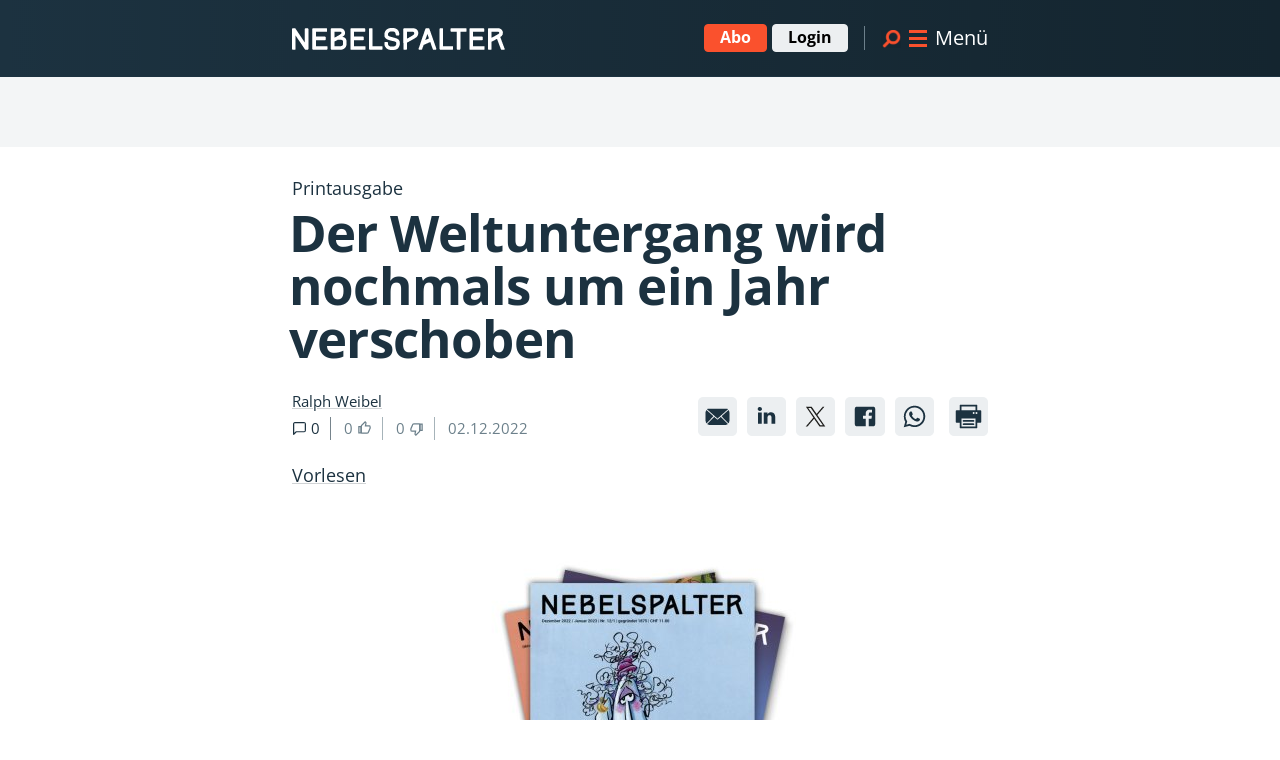

--- FILE ---
content_type: text/html; charset=UTF-8
request_url: https://www.nebelspalter.ch/themen/2022/12/der-weltuntergang-wird-nochmals-um-ein-jahr-verschoben
body_size: 18922
content:
<!DOCTYPE html>
<html lang="de">
    <head>
        <meta http-equiv="X-UA-Compatible" content="IE=edge">
        <link rel="stylesheet" type="text/css" href="/application/themes/nebelspalter/css/skins/default.css?ccm_nocache=a30d235bc46a919cd57756d80d8ad8cc0e8a501b">
<title>Nebelspalter | Der Weltuntergang wird nochmals um ein Jahr verschoben</title>

<meta http-equiv="content-type" content="text/html; charset=UTF-8">
<meta name="generator" content="Concrete CMS">
<link rel="canonical" href="https://www.nebelspalter.ch/themen/2022/12/der-weltuntergang-wird-nochmals-um-ein-jahr-verschoben">
<script type="text/javascript">
    var CCM_DISPATCHER_FILENAME = "/index.php";
    var CCM_CID = 4687;
    var CCM_EDIT_MODE = false;
    var CCM_ARRANGE_MODE = false;
    var CCM_IMAGE_PATH = "/concrete/images";
    var CCM_APPLICATION_URL = "https://www.nebelspalter.ch";
    var CCM_REL = "";
    var CCM_ACTIVE_LOCALE = "de_DE";
    var CCM_USER_REGISTERED = false;
</script>

<script src="https://cdn-eu.readspeaker.com/script/39/webReader/webReader.js?pids=wr" type="text/javascript" id="rs_req_Init"></script>
<script type="text/javascript">window.rsConf = {general: {usePost: true}};</script>
<script type="text/javascript" src="/concrete/js/jquery.js?ccm_nocache=a30d235bc46a919cd57756d80d8ad8cc0e8a501b"></script>
<link href="/packages/mesch_search/css/autocomplete-styles.css?ccm_nocache=09b6feca02920072f01c1af26be03ea992780c49" rel="stylesheet" type="text/css" media="all">
<script type="text/javascript" src="/packages/mesch_search/js/autocomplete-js.js?ccm_nocache=09b6feca02920072f01c1af26be03ea992780c49"></script>
<link href="/concrete/css/features/navigation/frontend.css?ccm_nocache=a30d235bc46a919cd57756d80d8ad8cc0e8a501b" rel="stylesheet" type="text/css" media="all">
<link href="/concrete/css/fontawesome/all.css?ccm_nocache=a30d235bc46a919cd57756d80d8ad8cc0e8a501b" rel="stylesheet" type="text/css" media="all">
<script src="https://adnz.co/header.js?adTagId=1297"></script>

<!-- Google Tag Manager -->
<script>(function(w,d,s,l,i){w[l]=w[l]||[];w[l].push({'gtm.start':
new Date().getTime(),event:'gtm.js'});var f=d.getElementsByTagName(s)[0],
j=d.createElement(s),dl=l!='dataLayer'?'&l='+l:'';j.async=true;j.src=
'https://www.googletagmanager.com/gtm.js?id='+i+dl;f.parentNode.insertBefore(j,f);
})(window,document,'script','dataLayer','GTM-MJD9TTC5');</script>
<!-- End Google Tag Manager -->

<script src="https://cdn.onesignal.com/sdks/OneSignalSDK.js" defer></script>
<script>
    // Check if current device is iOs https://stackoverflow.com/a/9039885
    function is_iOS() {
        return (
            ["iPad", "iPhone", "iPod"].includes(navigator.platform) ||
            (navigator.userAgent.includes("Mac") && "ontouchend" in document)
        );
    }
    function is_App() {
        return (window.getElementById("app").classList.contains("mobile-app"));
    }
    window.addEventListener("load", () => {
        if (!is_App() && "serviceWorker" in navigator) {
            navigator.serviceWorker
                .register("/OneSignalSDKWorker.js")
                .catch((error) => {
                    console.warn("Error registering service worker:");
                    console.warn(error);
                });
        }
        if (is_iOS() && window.matchMedia("(display-mode: browser)").matches) {
            handleIOsPwaInstall();
        }
    });

    window.addEventListener("DOMContentLoaded", () => {
        if (!window.matchMedia("(display-mode: browser)").matches && !is_App()) {
            window.OneSignal = window.OneSignal || [];
            OneSignal.push(function () {
                OneSignal.init({
                    appId: "d58f65e6-af03-44f9-8716-fee252ae626c",
                    safari_web_id:
                        "web.onesignal.auto.31f2bfbe-48d0-4a72-b7e0-d44022a2d3bb",
                    welcomeNotification: {
                        title: "Nebelspalter",
                        message: "Vielen Dank für Ihre Anmeldung!",
                    },
                    promptOptions: {
                        slidedown: {
                            prompts: [
                                {
                                    type: "push",
                                    autoPrompt: true,
                                    text: {
                                        /* limited to 90 characters */
                                        actionMessage:
                                            "Nichts verpassen: Abonnieren Sie die Push-Benachrichtigungen von Nebelspalter.",
                                        /* acceptButton limited to 15 characters */
                                        acceptButton: "JA, GERNE",
                                        /* cancelButton limited to 15 characters */
                                        cancelButton: "NEIN DANKE",
                                    },
                                    delay: {
                                        pageViews: 1,
                                        timeDelay: 10,
                                    },
                                },
                            ],
                        },
                    },
                });
            });
        }
    });

    function handleIOsPwaInstall() {
        const pwaStorageKey = "pwa-install-dialog-lastresponse";
        const preventPromptKey = "pwa-install-dialog-prevent-prompt";

        // Create a snippet to show a pwa install banner
        function showPwaInstallDialog() {
            const dialog = document.createElement("dialog");
            dialog.setAttribute("open", "true");
            dialog.style.cssText = `
            z-index: 110;
            position: fixed;
            bottom: 0;
            width: 100%;
            padding: 30px;
            display: flex;
            justify-content: space-between;
            gap: 24px;
            align-items: center;
        `;

            const text = document.createElement("span");
            text.textContent = "Die kostenlose Nebelspalter App.";

            const link = document.createElement("a");
            link.setAttribute("href", "/pwa");
            link.setAttribute("class", "btn dark");
            link.style.cssText = `
                height: auto;
                line-height: 22px;
                padding: 5px 15px;
            `;
            link.textContent = "Jetzt installieren";

            const button = document.createElement("button");
            button.setAttribute("type", "button");
            button.style.cssText = `
                position: absolute;
                top: -26px;
                right: -11px;
                align-items: center;
                appearance: none;
                border: none;
                background-color: transparent;
                padding: 11px;
            `;

            const icon = document.createElement("span");
            icon.setAttribute("class", "icon-btn far fa-times");
            icon.style.cssText = `
                padding: 3px 7px;
                background: white;
                color: black;
                fill: black;
                appearance: none;
                display: flex;
                border: 1px solid black;
                border-radius: 50%;
                justify-content: center;
            `;

            button.appendChild(icon);

            dialog.appendChild(text);
            dialog.appendChild(link);
            dialog.appendChild(button);

            function cleanup() {
                dialog.setAttribute("open", "false");
                dialog.remove();
                if (getState(pwaStorageKey).response === "dismiss") {
                    setState(preventPromptKey, true);
                    return;
                }
                setState(pwaStorageKey, { ts: Date.now(), response: "dismiss" });
                return true;
            }
            function goToInstall() {
                setState(pwaStorageKey, { ts: Date.now(), response: "install" });
                return true;
            }

            button.addEventListener("click", cleanup);
            link.addEventListener("click", goToInstall);

            document.querySelector(".ccm-page .pagecontent").appendChild(dialog);
        }

        // LocalStorage helpers
        function getState(key, defaultValue = {}) {
            const item = localStorage.getItem(key);
            return item != null ? JSON.parse(item) : defaultValue;
        }
        function setState(key, value) {
            localStorage.setItem(key, JSON.stringify(value));
        }

        // Show the dialog after 3 seconds if not dismissed before
        if (
            !getState(preventPromptKey, false) &&
            !new URL(location.href).pathname.startsWith("/pwa")
        ) {
            setTimeout(() => {
                const lastResponse = getState(pwaStorageKey);
                if (
                    lastResponse.response === "dismiss" &&
                    lastResponse.ts > Date.now() - 1000 * 60 * 60 * 24
                ) {
                    return;
                }
                showPwaInstallDialog();
            }, 3000);
        }
    }
</script>
<!-- can be removed when audienzz hopefully works as expected [NEB-478] -->
<style>
    main #nebelspalter-article .ccm-vue-element-ad:not(:has(#adnz_bta_1)) {
        padding-bottom: 0px !important;
        padding-top: 0px !important;
    }
    /* hide ad background */
    main #nebelspalter-article .ccm-vue-element-ad:not(:has(#adnz_bta_1))::after {
        content: none !important;
        background-color: transparent !important;
        opacity: 0 !important;
        display: none !important;
    }
</style>        <meta name="viewport" content="width=device-width, initial-scale=1.0, viewport-fit=cover">
        <link rel="apple-touch-icon" sizes="180x180" href="/application/themes/nebelspalter/images/icons/apple-touch-icon.png">
        <link rel="icon" type="image/png" sizes="32x32" href="/application/themes/nebelspalter/images/icons/favicon-32x32.png">
        <link rel="icon" type="image/png" sizes="16x16" href="/application/themes/nebelspalter/images/icons/favicon-16x16.png">
        <link rel="manifest" href="/manifest.json" />
        <meta name="msapplication-TileColor" content="#da532c">
        <meta name="theme-color" content="#ffffff">
                            <script type="text/javascript" data-cmp-ab="1" src="https://cdn.consentmanager.net/delivery/autoblocking/5982eb7b01381.js" data-cmp-host="a.delivery.consentmanager.net" data-cmp-cdn="cdn.consentmanager.net" data-cmp-codesrc="1"></script>
        
        <script>
            if ('scrollRestoration' in history) {
                history.scrollRestoration = 'manual';
            }
        </script>
        <meta property="og:site_name" content="Nebelspalter">
<meta property="og:title" content="Der Weltuntergang wird nochmals um ein Jahr verschoben">
<meta property="og:description" content="">
<meta property="og:url" content="https://www.nebelspalter.ch/themen/2022/12/der-weltuntergang-wird-nochmals-um-ein-jahr-verschoben">
<meta property="og:type" content="article">
<meta property="og:locale" content="de_DE" />
    <meta property="og:image" content="https://www.nebelspalter.ch/application/files/thumbnails/image_4x3/2016/9728/6859/Nebis-Printausgabe_12-01-2022-2023_cy1mja.jpg">
    <meta property="og:image:secure_url" content="https://www.nebelspalter.ch/application/files/thumbnails/image_4x3/2016/9728/6859/Nebis-Printausgabe_12-01-2022-2023_cy1mja.jpg">
    <meta property="og:image:width" content="600">
    <meta property="og:image:height" content="338">
<script type="application/ld+json">
    {
        "@context": "https://schema.org",
        "@type": "Organization",
        "url": "https://www.nebelspalter.ch",
        "name": "Nebelspalter",
        "masthead": "https:\/\/www.nebelspalter.ch\/impressum",
        "sameAs": [
            "https://www.facebook.com/nebelspalter",
            "https://twitter.com/nebelspalter",
            "https://www.instagram.com/nebelspalter",
            "https://de.wikipedia.org/wiki/Nebelspalter",
            "https://en.wikipedia.org/wiki/Nebelspalter",
            "https://www.tiktok.com/@nebelspalter.ch",
            "https://www.youtube.com/channel/UCy8yEGfA-TILhGSQnRUZ6Nw",
            "https://www.youtube.com/@NebelspalterVideos"
        ],
        "logo": {
            "@context": "http://schema.org",
            "@type": "ImageObject",
            "url": "https:\/\/www.nebelspalter.ch\/application\/themes\/nebelspalter\/images\/nebelspalter-logo-500.png",
            "height": 95,
            "width": 500
        },
        "alternateName": [
            "nebelspalter.ch",
            "Nebelspalter News"
        ],
        "address": {
            "@type": "PostalAddress",
            "streetAddress": "Genferstrasse 21",
            "postalCode": "8002",
            "addressLocality": "Zürich",
            "addressCountry": "CH"
        },
        "telephone": "+41442428787"
    }
</script>
    <meta property="article:published_time" content="2022-12-02T10:00:00+01:00">
     
        <meta property="article:modified_time" content="2023-10-17T16:44:14+02:00">
            <meta property="article:author" content="Ralph Weibel">
    <meta property="article:publisher" content="https://www.nebelspalter.ch">
    <meta property="article:section" content="Journal">
    <meta property="article:tag" content="Satire, Gesellschaft, Trending">
    <meta property="article:content_tier" content="locked">
    <script type="application/ld+json">
        {
            "@context": "https://www.schema.org/",
            "@type": "NewsArticle",
            "mainEntityOfPage": {
                "@type": "WebPage",
                "@id": "https:\/\/www.nebelspalter.ch\/themen\/2022\/12\/der-weltuntergang-wird-nochmals-um-ein-jahr-verschoben"            },
            "headline": "Der Weltuntergang wird nochmals um ein Jahr verschoben",
                        "image": "https://www.nebelspalter.ch/application/files/thumbnails/image_4x3/2016/9728/6859/Nebis-Printausgabe_12-01-2022-2023_cy1mja.jpg",
                        "datePublished": "2022-12-02T10:00:00+01:00",
                        "dateModified": "2023-10-17T16:44:14+02:00",
                        "author": [
                {
                    "@type": "Person",
                    "name": "Ralph Weibel",
                    "url": "https:\/\/www.nebelspalter.ch\/ueber-uns\/autoren\/ralph-weibel"                                    }
            ],
            "description": "",
            "isAccessibleForFree": "False",
            "hasPart": {
                "@type": "WebPageElement",
                "isAccessibleForFree": "False",
                "cssSelector" : ".paywalled"
            }
                    }
    </script>
<meta name="twitter:site" content="@nebelspalter">
<meta name="twitter:card" content="summary">
<meta name="twitter:title" content="Der Weltuntergang wird nochmals um ein Jahr verschoben">
<meta name="twitter:description" content="">
    </head>
<body>
    <!-- Google Tag Manager (noscript) -->
    <noscript>
        <iframe src=https://www.googletagmanager.com/ns.html?id=GTM-MJD9TTC5 height="0" width="0" style="display:none;visibility:hidden"></iframe>
    </noscript>
    <!-- End Google Tag Manager (noscript) -->
    <svg xmlns="http://www.w3.org/2000/svg" xmlns:xlink="http://www.w3.org/1999/xlink"><defs><svg fill="currentColor" class="mi mi-aboutus" viewBox="0 0 16 16" id="aboutus"><path d="M3.96 8.61c.17-1.01.69-1.93 1.45-2.58a2.143 2.143 0 0 0-2.08-1.66c-1.18 0-2.14.96-2.14 2.14 0 .54.21 1.04.55 1.41C.89 8.45.29 9.31.13 10.3v1.69c0 .36.28.65.64.65s.65-.29.65-.65v-1.52c.12-.66.55-1.24 1.1-1.52.23-.1.48-.15.75-.15h.07c.22 0 .42.04.62.11v-.29Zm-.63-1.26c-.46 0-.84-.38-.84-.84s.38-.84.84-.84.84.38.84.84-.38.84-.84.84Zm12.59 2.98a3.248 3.248 0 0 0-1.61-2.41c.33-.38.54-.87.54-1.41 0-1.18-.96-2.14-2.14-2.14-1.02 0-1.87.72-2.09 1.68.76.64 1.3 1.56 1.43 2.62v.18l.01.04c.18-.06.38-.1.59-.1h.07c.97 0 1.79.72 1.91 1.61v1.59c0 .36.29.65.65.65s.65-.29.65-.65v-1.67Zm-3.21-2.98c-.46 0-.84-.38-.84-.84s.38-.84.84-.84.84.38.84.84-.38.84-.84.84Zm-7.27 5.3c-.36 0-.65-.29-.65-.65V8.75c.19-1.08.88-2.03 1.85-2.54.47-.2.91-.29 1.38-.27 1.61 0 2.98 1.21 3.18 2.83v3.22c0 .36-.29.65-.65.65s-.65-.29-.65-.65V8.85c-.11-.89-.93-1.61-1.91-1.61h-.06c-.27 0-.52.05-.75.15-.55.29-.98.86-1.1 1.52v3.08c0 .36-.29.65-.65.65Z" style="fill:#fa512d"/><path d="M8 7.06c-1.18 0-2.14-.96-2.14-2.14S6.82 2.78 8 2.78s2.14.96 2.14 2.14S9.18 7.06 8 7.06Zm0-2.98c-.46 0-.84.38-.84.84s.38.84.84.84.84-.38.84-.84-.38-.84-.84-.84Z" style="fill:#fa512d"/></svg><svg fill="currentColor" class="mi mi-article" viewBox="0 0 16 16" id="article"><g id="agGruppe_1060"><path id="agPfad_420" d="m10.85 1.85 3.3 3.3-7.34 7.34-4.96 1.64 1.66-4.95 7.34-7.33Z" style="fill:none;stroke:currentColor;stroke-width:1.3px;stroke-linejoin:round"/><path id="agLinie_395" d="M12.27 3.74 6.21 9.8" style="stroke-linecap:round;stroke-miterlimit:4;fill:none;stroke:currentColor;stroke-width:1.3px"/></g></svg><svg fill="currentColor" class="mi mi-article_facebook" viewBox="0 0 16 16" id="article_facebook"><path d="M11.6 3.49H4.4c-.5 0-.91.41-.91.91v7.2c0 .5.41.91.91.91h3.91V9.02H7.13V7.66h1.18v-1c0-.09-.01-.19 0-.28.07-.9.85-1.58 1.75-1.52.35 0 .7.02 1.05.05v1.22h-.72c-.57 0-.67.27-.67.66v.87h1.35l-.18 1.36H9.72v3.49h1.89c.5 0 .91-.41.91-.91V4.4c0-.5-.41-.91-.91-.91Z" style="fill:currentColor"/></svg><svg fill="currentColor" class="mi mi-article_gift" viewBox="0 0 16 16" id="article_gift"><path d="M7.54 5.55H3.3a.28.28 0 0 0-.28.28v1.9c0 .15.12.28.28.28h4.23V5.56Zm5.16 0H8.47V8h4.23c.15 0 .28-.12.28-.28v-1.9a.28.28 0 0 0-.28-.28ZM7.54 8.56H3.58v4.33c0 .15.12.28.28.28h3.68V8.56Zm.92 0v4.61h3.68c.15 0 .28-.12.28-.28V8.56H8.46Z" style="fill:currentColor"/><path d="M8.59 4.22s2.75-2.9 3.3-.68-3.3.68-3.3.68Zm-1.18 0s-2.75-2.9-3.3-.68 3.3.68 3.3.68Z" style="fill:none;stroke:currentColor;stroke-linecap:round;stroke-linejoin:round;stroke-width:.8px"/></svg><svg fill="currentColor" class="mi mi-article_linked" viewBox="0 0 16 16" id="article_linked"><path d="M5.81 11.34V6.16H4.09v5.18h1.72Zm-.86-5.88c.5.04.93-.33.97-.82v-.07a.9.9 0 0 0-.89-.9h-.07c-.5-.04-.93.33-.97.82v.07c0 .49.39.89.89.9h.07Zm1.81 5.88h1.72V8.45c0-.14.01-.28.06-.42.13-.38.49-.63.88-.63.62 0 .87.47.87 1.17v2.77h1.72V8.37c0-1.59-.85-2.33-1.98-2.33a1.7 1.7 0 0 0-1.56.87h.01v-.75H6.76c.02.49 0 5.18 0 5.18Z" style="fill:currentColor;fill-rule:evenodd"/></svg><svg fill="currentColor" class="mi mi-article_mail" viewBox="0 0 16 16" id="article_mail"><path d="M11.47 11.91H4.53c-.46 0-.9-.16-1.25-.45l3.2-3.3 1.38 1.22s.09.05.14.05c.05 0 .1-.02.14-.05l1.38-1.22 3.2 3.3c-.35.29-.8.45-1.25.45Zm-8.49-.75a1.96 1.96 0 0 1-.43-1.23v-3.8c0-.4.12-.8.35-1.13l3.25 2.87-3.18 3.28Zm10.04 0L9.84 7.88l3.25-2.87c.23.33.35.72.35 1.13v3.8c0 .45-.15.88-.43 1.23ZM8 8.93 3.18 4.68c.08-.07.17-.14.26-.2h9.12c.09.06.18.13.26.2L8 8.93Z" style="fill:currentColor"/></svg><svg fill="currentColor" class="mi mi-article_print" viewBox="0 0 16 16" id="article_print"><path d="M11.64 7.44V13H4.36V3h7.28v2.43m-5.9 6.1h4.52m-4.52-1.52h4.52" style="fill:none;stroke:currentColor;stroke-linecap:round;stroke-linejoin:round;stroke-width:.8px"/><path d="M13.32 5.13H2.68c-.28 0-.51.23-.51.51v4.72c0 .28.23.51.51.51h1.68V8.96h7.28v1.91h1.68c.28 0 .51-.23.51-.51V5.64c0-.28-.23-.51-.51-.51Zm-2.95 1.72c-.24 0-.44-.2-.44-.44s.2-.44.44-.44.44.2.44.44-.2.44-.44.44Zm1.27 0c-.24 0-.44-.2-.44-.44s.2-.44.44-.44.44.2.44.44-.2.44-.44.44Z" style="fill:currentColor"/></svg><svg fill="currentColor" class="mi mi-article_twitter" viewBox="0 0 16 16" id="article_twitter"><path d="m8.84 7.31 3.29-3.82h-.78L8.5 6.81 6.22 3.49H3.59l3.45 5.02-3.45 4.01h.78l3.01-3.5 2.41 3.5h2.63l-3.57-5.2ZM7.77 8.55l-.35-.5-2.78-3.97h1.2l2.24 3.21.35.5 2.92 4.17h-1.2l-2.38-3.4Z" style="fill:#1d1d1b"/></svg><svg fill="currentColor" class="mi mi-article_whatsapp" viewBox="0 0 16 16" id="article_whatsapp"><path d="M11.48 4.5a4.822 4.822 0 0 0-3.46-1.43c-2.7 0-4.88 2.19-4.89 4.89 0 .86.22 1.7.65 2.44l-.69 2.53 2.59-.68c.72.39 1.52.59 2.34.6 2.7 0 4.88-2.19 4.89-4.89 0-1.3-.51-2.54-1.43-3.46Zm-3.46 7.52c-.73 0-1.44-.2-2.07-.57l-.15-.09-1.54.4.41-1.5-.1-.15a4.063 4.063 0 0 1 3.44-6.22c1.08 0 2.11.43 2.87 1.19.76.76 1.19 1.8 1.19 2.87 0 2.24-1.82 4.06-4.06 4.06Z" style="fill:currentColor;fill-rule:evenodd"/><path d="M10.25 8.98c-.12-.06-.72-.36-.83-.4s-.19-.06-.28.06-.32.4-.39.48-.14.09-.26.03c-.36-.14-.69-.35-.98-.61-.27-.25-.5-.53-.68-.85-.07-.12 0-.19.05-.25s.12-.14.18-.21c.05-.06.09-.13.12-.2s.03-.15-.01-.21c-.03-.06-.28-.66-.38-.91s-.2-.21-.28-.21h-.23c-.13 0-.24.06-.33.15-.28.26-.43.63-.43 1.02.04.46.21.9.5 1.26a5.41 5.41 0 0 0 2.09 1.85c.23.1.46.18.7.26.25.08.51.09.77.05.34-.07.64-.28.82-.58.08-.18.1-.38.07-.58-.03-.05-.11-.08-.23-.15Z" style="fill:currentColor;fill-rule:evenodd"/></svg><svg fill="currentColor" class="mi mi-artile_save" viewBox="0 0 16 16" id="artile_save"><path id="ajVereinigungsmenge_5" d="m8 9.92-3.46 3.04V3.42h6.91v9.54L7.99 9.92Z" style="fill:currentColor"/></svg><svg fill="currentColor" class="mi mi-chevron" viewBox="0 0 16 16" id="chevron"><path d="M8.09 13.64 0 5.4l2.31-2.26L8.06 9l5.61-5.85L16 5.39l-7.91 8.25z" style="fill:currentColor"/></svg><svg fill="currentColor" class="mi mi-comment" viewBox="0 0 16 16" id="comment"><path id="alDownload" d="M14.27 10.09c0 .77-.62 1.39-1.39 1.39H4.51l-2.79 2.79V3.12c0-.77.62-1.39 1.39-1.39h9.76c.77 0 1.39.62 1.39 1.39v6.97Z" style="fill:none;stroke:currentColor;stroke-linecap:round;stroke-linejoin:round;stroke-width:1.17px"/></svg><svg fill="currentColor" class="mi mi-comment_white" viewBox="0 0 16 16" id="comment_white"><path id="amDownload" d="M14.27 10.09c0 .77-.62 1.39-1.39 1.39H4.51l-2.79 2.79V3.12c0-.77.62-1.39 1.39-1.39h9.76c.77 0 1.39.62 1.39 1.39v6.97Z" style="fill:none;stroke:#fff;stroke-linecap:round;stroke-linejoin:round;stroke-width:1.17px"/></svg><svg fill="currentColor" class="mi mi-dislike" viewBox="0 0 16 16" id="dislike"><path d="M11.66 7.77V4.33c.04-.63-.43-1.18-1.06-1.22H5.45a1.6 1.6 0 0 0-1.69 1.12C3.31 5.31 2.2 7.89 2.12 8.09c-.06.15-.09.32-.07.49v1.05c-.07.61.36 1.17.98 1.25h.17c1.12-.01 3.81 0 3.81 0s-.51 2.26-.57 2.64c-.08.26-.03.55.13.77.14.16.76.75.76.75s3.69-3.72 3.85-3.91c.27-.35.43-.77.48-1.21V7.77Z" style="fill:none;stroke:currentColor;stroke-width:1.31px"/><path d="M11.66 3.35h2.3v6.63h-2.3z" style="fill:none;stroke:currentColor;stroke-width:1.31px"/></svg><svg fill="currentColor" class="mi mi-disliked" viewBox="0 0 16 16" id="disliked"><defs><style>.cls-1{fill:currentColor;stroke:currentcolor;stroke-width:1.31px}</style></defs><path id="anPfad_411-2" d="M11.66 7.77V4.33c.04-.63-.43-1.18-1.06-1.22H5.45a1.6 1.6 0 0 0-1.69 1.12C3.31 5.31 2.2 7.89 2.12 8.09c-.06.15-.09.32-.07.49v1.05c-.07.61.36 1.17.98 1.25h.17c1.12-.01 3.81 0 3.81 0s-.51 2.26-.57 2.64c-.08.26-.03.55.13.77.14.16.76.75.76.75s3.69-3.72 3.85-3.91c.27-.35.43-.77.48-1.21V7.77Z" class="cls-1"/><path d="M11.66 3.35h2.3v6.63h-2.3z" class="cls-1"/></svg><svg fill="currentColor" class="mi mi-download" viewBox="0 0 16 16" id="download"><defs><style>.cls-1{stroke-width:1.03px;fill:none;stroke:currentColor;stroke-linecap:round}</style></defs><g id="apGruppe_1075"><g id="apGruppe_1074"><path id="apLinie_395" d="M8 3.87v5.35" class="cls-1"/><path id="apLinie_403" d="M4.25 10.68h7.5" class="cls-1"/><path id="apPfad_424" d="M6.18 8.09 8 9.91l1.82-1.82" style="stroke-linejoin:round;stroke-width:1.03px;fill:none;stroke:currentColor;stroke-linecap:round"/></g></g></svg><svg fill="currentColor" class="mi mi-facebook" viewBox="0 0 16 16" id="facebook"><path d="M11.6 3.49H4.4c-.5 0-.91.41-.91.91v7.2c0 .5.41.91.91.91h3.91V9.02H7.13V7.66h1.18v-1c0-.09-.01-.19 0-.28.07-.9.85-1.58 1.75-1.52.35 0 .7.02 1.05.05v1.22h-.72c-.57 0-.67.27-.67.66v.87h1.35l-.18 1.36H9.72v3.49h1.89c.5 0 .91-.41.91-.91V4.4c0-.5-.41-.91-.91-.91Z" style="fill:currentColor"/></svg><svg fill="currentColor" class="mi mi-icon_glasses" viewBox="0 0 16 16" id="icon_glasses"><circle cx="8.35" cy="6.01" r="5.01" style="fill:none;stroke:currentColor;stroke-linecap:round;stroke-width:1.31px" transform="rotate(-8 8.348 5.973)"/><path id="arLinie_476" d="M5.83 10.33 2.64 15" style="fill:none;stroke:currentColor;stroke-linecap:round;stroke-width:1.31px"/><path id="arLinie_482" d="M6.41 6.01h3.89" style="fill:none;stroke:currentColor;stroke-linecap:round;stroke-width:1.31px"/><path id="arLinie_483" d="M8.35 3.97v4.07" style="fill:none;stroke:currentColor;stroke-linecap:round;stroke-width:1.31px"/></svg><svg fill="currentColor" class="mi mi-image" viewBox="0 0 16 16" id="image"><path d="M6.002 5.5a1.5 1.5 0 1 1-3 0 1.5 1.5 0 0 1 3 0z"/><path d="M2.002 1a2 2 0 0 0-2 2v10a2 2 0 0 0 2 2h12a2 2 0 0 0 2-2V3a2 2 0 0 0-2-2h-12zm12 1a1 1 0 0 1 1 1v6.5l-3.777-1.947a.5.5 0 0 0-.577.093l-3.71 3.71-2.66-1.772a.5.5 0 0 0-.63.062L1.002 12V3a1 1 0 0 1 1-1h12z"/></svg><svg fill="currentColor" class="mi mi-like" viewBox="0 0 16 16" id="like"><path d="M4.34 8.23v3.44c-.04.63.43 1.18 1.06 1.22h5.15a1.6 1.6 0 0 0 1.69-1.12c.45-1.08 1.56-3.66 1.64-3.86.06-.15.09-.32.07-.49V6.37a1.13 1.13 0 0 0-.98-1.25h-.17c-1.12.01-3.81 0-3.81 0s.51-2.26.57-2.64c.08-.26.03-.55-.13-.77-.14-.16-.76-.75-.76-.75S4.98 4.68 4.82 4.87c-.27.35-.43.77-.48 1.21v2.15Z" style="fill:none;stroke:currentColor;stroke-width:1.31px"/><path d="M2.04 6.01h2.3v6.63h-2.3z" style="fill:none;stroke:currentColor;stroke-width:1.31px"/></svg><svg fill="currentColor" class="mi mi-liked" viewBox="0 0 16 16" id="liked"><defs><style>.cls-1{fill:currentcolor;stroke:currentcolor;stroke-width:1.31px}</style></defs><path id="atPfad_411" d="M4.34 8.23v3.44c-.04.63.43 1.18 1.06 1.22h5.15a1.6 1.6 0 0 0 1.69-1.12c.45-1.08 1.56-3.66 1.64-3.86.06-.15.09-.32.07-.49V6.37a1.13 1.13 0 0 0-.98-1.25h-.17c-1.12.01-3.81 0-3.81 0s.51-2.26.57-2.64c.08-.26.03-.55-.13-.77-.14-.16-.76-.75-.76-.75S4.98 4.68 4.82 4.87c-.27.35-.43.77-.48 1.21v2.15Z" class="cls-1"/><path d="M2.04 6.01h2.3v6.63h-2.3z" class="cls-1"/></svg><svg fill="currentColor" class="mi mi-magazine" viewBox="0 0 16 16" id="magazine"><path id="avPfad_385" d="M1.75 3.16H5.5A2.5 2.5 0 0 1 8 5.66v8.76c0-1.04-.84-1.88-1.88-1.88H1.75V3.16Z" style="fill:none;stroke:currentColor;stroke-linecap:round;stroke-linejoin:round;stroke-width:1.3px"/><path id="avPfad_386" d="M14.25 3.16H10.5A2.5 2.5 0 0 0 8 5.66v8.76c0-1.04.84-1.88 1.88-1.88h4.38V3.16Z" style="fill:none;stroke:currentColor;stroke-linecap:round;stroke-linejoin:round;stroke-width:1.3px"/></svg><svg fill="currentColor" class="mi mi-megaphone" viewBox="0 0 16 16" id="megaphone"><path id="awphone" d="M4.35 5.77 1.19 4.58a.222.222 0 0 0-.22.03c-.06.04-.1.12-.1.19v5.84a.228.228 0 0 0 .23.23c.03 0 .06 0 .08-.02l3.16-1.19c.09-.03.15-.12.15-.22V5.99c0-.1-.06-.19-.15-.22Zm5.71 6.67-3.09-.85.19-.69-.68-.19-.28 1.03c-.02.09-.01.19.03.27.05.08.12.14.21.17l3.78 1.04s.06.01.09.01c.06 0 .12-.02.18-.05.08-.05.14-.12.17-.21l.28-1.03-.68-.19-.19.69Zm4.98-9.23a.255.255 0 0 0-.21-.04L5.38 5.76c-.1.03-.17.12-.17.23v3.45c0 .11.07.2.17.23l9.45 2.59h.06c.05 0 .1-.02.14-.05.06-.04.09-.11.09-.19V3.4c0-.07-.03-.14-.09-.19Z" style="fill:var(--primary-color)"/><path id="awhalo" d="M2.25 4.22A6.882 6.882 0 0 1 8 1.11c1.83 0 3.5.72 4.74 1.9l.53-.14A7.333 7.333 0 0 0 8.01.65a7.314 7.314 0 0 0-6.21 3.4l.45.17Zm10.92 8.32a6.87 6.87 0 0 1-11.2-1.22l-.45.17A7.363 7.363 0 0 0 8 15.36c2.28 0 4.33-1.04 5.68-2.68l-.5-.14Z" style="fill:var(--secondary-color)"/></svg><svg fill="currentColor" class="mi mi-newsletter" viewBox="0 0 16 16" id="newsletter"><path d="M13.7 12.31H2.3c-.31 0-.55-.25-.55-.55V4.25c0-.31.25-.55.55-.55h11.4c.31 0 .55.25.55.55v7.51c0 .31-.25.55-.55.56h0Z" style="fill:none;stroke:currentColor;stroke-linecap:round;stroke-linejoin:round;stroke-width:1.3px"/><path d="m1.91 3.85 6.05 5.11 6.14-5.11" style="fill:none;stroke:currentColor;stroke-linecap:round;stroke-linejoin:round;stroke-width:1.3px"/></svg><svg fill="currentColor" class="mi mi-podcast" viewBox="0 0 16 16" id="podcast"><path d="M12.38 7.37c0 2.42-1.96 4.38-4.38 4.38h0m0 0c-2.42 0-4.38-1.96-4.38-4.38 0 0 0 0 0 0M8 11.75v2.51m0 0H5.5m2.5 0h2.5M8 9.25c-1.04 0-1.88-.84-1.88-1.88h0V3.62c0-1.04.84-1.88 1.88-1.88s1.88.84 1.88 1.88v3.75c0 1.04-.84 1.88-1.88 1.88h0Z" style="fill:none;stroke:currentColor;stroke-linecap:round;stroke-linejoin:round;stroke-width:1.3px"/></svg><svg fill="currentColor" class="mi mi-reading" viewBox="0 0 16 16" id="reading"><path d="M14.73 8c-.83.83-3.02 3.59-6.73 3.59S1.92 8.65 1.27 8C2.01 7.26 4.29 4.41 8 4.41S14.01 7.28 14.73 8Z" class="cls-1" style="fill:none;stroke:currentColor;stroke-linecap:round;stroke-linejoin:round;stroke-width:1.17px"/><circle cx="8" cy="8" r="1.74" class="cls-1" style="fill:none;stroke:currentColor;stroke-linecap:round;stroke-linejoin:round;stroke-width:1.17px"/></svg><svg fill="currentColor" class="mi mi-select_arrow" viewBox="0 0 16 16" id="select_arrow"><path id="baPfad_414" d="M2.24 5.12 8 10.88l5.76-5.76" style="fill:none;stroke:currentColor;stroke-miterlimit:4;stroke-width:3px"/></svg><svg fill="currentColor" class="mi mi-time" viewBox="0 0 16 16" id="time"><defs><style>.cls-2{fill:none;stroke:currentColor;stroke-linecap:round;stroke-width:1.17px}</style></defs><circle cx="8" cy="8.99" r="5.5" style="fill:none;stroke:currentColor;stroke-linecap:round;stroke-width:1.17px;stroke-linejoin:round"/><path id="bbPfad_427" d="M5.79 1.51h4.68" class="cls-2"/><path id="bbPfad_428" d="M8.13 5.64v3.77" class="cls-2"/></svg><svg fill="currentColor" class="mi mi-user" viewBox="0 0 16 16" id="user"><g transform="matrix(.7 0 0 .7 2.548 -.7)"><path d="M1.71 18.51v-2.22a7.564 7.564 0 0 1 3.98-5.48c.89-.38 1.85-.55 2.82-.53 6.07 0 6.8 6 6.8 6v2.22" style="fill:none;stroke:#fa512d;stroke-linecap:round;stroke-width:2.6px"/><circle cx="8.51" cy="6" r="4.28" style="fill:none;stroke:#fa512d;stroke-width:2.6px"/></g></svg><svg fill="currentColor" class="mi mi-video" viewBox="0 0 16 16" id="video"><path id="bdPfad_387" d="M14.88 4.87 10.5 8l4.38 3.13V4.88Z" style="fill:none;stroke:currentcolor;stroke-linecap:round;stroke-linejoin:round;stroke-width:1.3px"/><path id="bdPfad_388" d="M9.25 3.62H2.37c-.69 0-1.25.56-1.25 1.25h0v6.25c0 .69.56 1.25 1.25 1.25h6.88c.69 0 1.25-.56 1.25-1.25V4.87c0-.69-.56-1.25-1.25-1.25h0Z" style="fill:none;stroke:currentcolor;stroke-linecap:round;stroke-linejoin:round;stroke-width:1.3px"/></svg></defs></svg>    <div id="app" class="ccm-page ccm-page-id-4687 page-type-article page-template-article ">
        <div class="container d-none d-print-block">
            <img
                src="/application/themes/nebelspalter/images/nebelspalter-print-logo.png"
                class="print-logo top"
                alt="Nebelspalter Print Logo"
            />
        </div>
<header class="fixed-top">
    

    <div>
    <div class="ccm-block-top-navigation-bar">
        <nav class="navbar navbar-expand-lg navbar-dark on-top">
            <div class="content-wrapper">
                <div class="container">
                    <span>
                                                    <button
                                id="btn-btn-back"
                                class="btn btn-back-square d-none"
                            ></button>
                                                <a
                            class="navbar-brand"
                            href="https://www.nebelspalter.ch/"
                        >
                            <img
                                src="/application/themes/nebelspalter/images/logo-default.svg" 
                                class="logo"
                                alt="Logo Nebelspalter"
                            />
                        </a>
                    </span>
                                            <div
                            class="collapse navbar-collapse" 
                            data-vue-app="nebelspalter"
                        >
                            <div class="navbar-nav navbar-right">
                                                                    <div class="nav-item">
                                                                            <svg-icon name="article" class="nav-icon"></svg-icon>
                                                                            <a
                                            class="nav-link active" 
                                            target="_self" 
                                            href="https://www.nebelspalter.ch/themen/alle-themen"
                                        >
                                            Themen                                        </a>
                                    </div>
                                                                    <div class="nav-item">
                                                                            <svg-icon name="podcast" class="nav-icon"></svg-icon>
                                                                            <a
                                            class="nav-link" 
                                            target="_self" 
                                            href="https://www.nebelspalter.ch/shows/alle-shows"
                                        >
                                            Shows                                        </a>
                                    </div>
                                                                    <div class="nav-item">
                                                                            <svg-icon name="newsletter" class="nav-icon"></svg-icon>
                                                                            <a
                                            class="nav-link" 
                                            target="_self" 
                                            href="https://www.nebelspalter.ch/newsletter/alle-newsletter"
                                        >
                                            Newsletter                                        </a>
                                    </div>
                                                                    <div class="nav-item">
                                                                            <svg-icon name="aboutus" class="nav-icon"></svg-icon>
                                                                            <a
                                            class="nav-link" 
                                            target="_self" 
                                            href="https://www.nebelspalter.ch/ueber-uns"
                                        >
                                            Über uns                                        </a>
                                    </div>
                                                            </div>
                        </div>
                                        <div class="navbar-devider left"></div>
                    <div class="nav-helper">
                        <div class="navbar-buttons top">
                                                            <a href="/abonnierung" class="btn btn-primary btn-sm">Abo</a>
                                                        <a href="/ccm/system/authentication/oauth2/auth0/attempt_auth" class="btn btn-light btn-sm login-btn">Login</a>                        </div>
                        <div class="navbar-devider right"></div>
                        <button
                            class="navbar-toggler collapsed"
                            data-bs-toggle="collapse" 
                            data-bs-target="#top-navigation-bar-52"
                            aria-controls="top-navigation-bar-52" 
                            aria-expanded="false" 
                            aria-label="Menü ein- und ausklappen"
                            data-vue-app="nebelspalter"
                        >
                            <i class="user-icon"></i>
                            <i class="search-icon"></i>
                            <div>
                                <span class="icon-bar"></span>
                                <span class="icon-bar"></span>
                                <span class="icon-bar"></span>
                            </div>
                            <span class="navbar-toggler-label">
                                Menü
                            </span>
                        </button>
                    </div>
                </div>
            </div>
        </nav>
        <nav class="navbar-extended">
            <div
                id="top-navigation-bar-52"
                class="collapse navbar-collapse content-wrapper"
            >
                <div class="content-wrapper navbar-collapse-inner">
                    <div class="container">
                        <div class="navbar-buttons bottom d-md-none">
                                                            <a href="/abo" class="btn btn-primary btn-sm">Abo</a>
                                                        <a href="/ccm/system/authentication/oauth2/auth0/attempt_auth" class="btn btn-light btn-sm">Login</a>                        </div>
                        <hr class="d-md-none">
                        <div
    id="ccm-block-mesch-search-bid-696cabc654b3b"
    class="ccm-block-mesch-search autocomplete"
>
    <h3>
        Suche
    </h3>
    <input class="autocomplete-input" placeholder="Nach Themen, Artikeln oder Shows suchen">
    <ul class="autocomplete-result-list"></ul>
</div>
<script type="text/javascript">
    document.addEventListener("DOMContentLoaded", (event) => {
        setTimeout(() => {
                        const baseUrl = CCM_APPLICATION_URL;
            const searchApiUrl = baseUrl+'/ccm/api/v1/autocomplete-search/';
            let lastRequest = null;
            let lastRequestController = null;
            let ac = new Autocomplete('#ccm-block-mesch-search-bid-696cabc654b3b', {
                submitOnEnter: true,
                autoSelect: true,
                search: input => {
                    if (input.length < 3) {
                        return []
                    }
                    const controller = new AbortController();
                    const url = `${searchApiUrl}?q=${encodeURI(input)}`;
                    if(lastRequest && lastRequestController){
                        lastRequestController.abort('Outdated by new Request');
                        lastRequest = null;
                    }
                    let prom = new Promise(resolve => {
                        if (input.length < 3) {
                            return resolve([]);
                        }
                        fetch(url, {
                            signal: controller.signal
                        })
                            .then(response => response.json())
                            .then(data => {
                                    resolve(data.hits.hits)
                                }
                            ).catch((e) => { console.log('Outdated Search Request aborted.') });
                    }, reject => {
                        console.log(reject);
                    });
                    lastRequest = prom;
                    lastRequestController = controller;
                    return prom;
                },
                getResultValue: result => result.title,
                onSubmit: result => {
                    if (result.type === 'category') {
                        return;
                    }
                    window.location.replace(result.url);
                },
                renderResult: (result, props) => {
                    if(result.type === 'search'){
                        return `
                            <div class="search-result-category">Suche nach</div>
                            <li ${props}>
                                <div class="search-result-item ${result.type}">
                                    ${result.title}
                                </div>
                            </li>
                        `;
                    } else if (result.type === 'category'){
                        return `
                            <div class="search-result-category ${result.type}">${result.title}</div>
                        `;
                    } else {
                        return `
                            <li ${props}>
                                <div class="search-result-item ${result.type}">
                                    ${result.title}
                                </div>
                            </li>
                        `;
                    }
                }
            });
        }, 250);
    });
</script>
                        <hr>
                        <div class="row">
                                                            <div class="col-12 col-md-6 col-lg-3">
                                    <a
                                        data-bs-toggle="collapse"
                                        href="#nav-item-collapse-251"
                                        class="nav-item nav-item-collapse-heading"
                                        role="button"
                                        aria-expanded="false" 
                                        aria-controls="nav-item-collapse-251"
                                    >
                                        <h3
                                            class="nav-item-heading"
                                            data-vue-app="nebelspalter"
                                        >
                                            <svg-icon name="chevron" class="collapse-icon"></svg-icon>
                                            Themen                                                                                            <svg-icon name="article" class="nav-icon"></svg-icon>
                                                                                    </h3>
                                    </a>
                                    <div
                                        id="nav-item-collapse-251"
                                        class="nav-item-collapse collapse"
                                    >
                                        <div class="navbar-subnav">
                                                                                            <a href="/themen/alle-themen" class="subnav-item overview">
                                                    Alle Themen                                                </a>
                                                

    <div class="ccm-block-topic-selector navigation">
    <ul>                <li>
                    <a 
                        class="subnav-item"
                        href="https://www.nebelspalter.ch/themen/alle-themen?filter=ak_topics%3D96"
                        target="_self"
                    >
                        Somms Memo                    </a>
                </li>
                                <li>
                    <a 
                        class="subnav-item"
                        href="https://www.nebelspalter.ch/themen/alle-themen?filter=ak_topics%3D10838"
                        target="_self"
                    >
                        Bundeshaus-Insider                    </a>
                </li>
                                <li>
                    <a 
                        class="subnav-item"
                        href="https://www.nebelspalter.ch/themen/alle-themen?filter=ak_topics%3D10891"
                        target="_self"
                    >
                        Löli des Tages                    </a>
                </li>
                                <li>
                    <a 
                        class="subnav-item"
                        href="https://www.nebelspalter.ch/themen/alle-themen?filter=ak_topics%3D10892"
                        target="_self"
                    >
                        Reichmuths Faktencheck                    </a>
                </li>
                </ul></div>

                                        </div>
                                    </div>
                                </div>
                                                            <div class="col-12 col-md-6 col-lg-3">
                                    <a
                                        data-bs-toggle="collapse"
                                        href="#nav-item-collapse-252"
                                        class="nav-item nav-item-collapse-heading"
                                        role="button"
                                        aria-expanded="false" 
                                        aria-controls="nav-item-collapse-252"
                                    >
                                        <h3
                                            class="nav-item-heading"
                                            data-vue-app="nebelspalter"
                                        >
                                            <svg-icon name="chevron" class="collapse-icon"></svg-icon>
                                            Shows                                                                                            <svg-icon name="podcast" class="nav-icon"></svg-icon>
                                                                                    </h3>
                                    </a>
                                    <div
                                        id="nav-item-collapse-252"
                                        class="nav-item-collapse collapse"
                                    >
                                        <div class="navbar-subnav">
                                                                                            <a href="/shows/alle-shows" class="subnav-item overview">
                                                    Alle Shows                                                </a>
                                                

    <div class="ccm-block-topic-selector navigation">
    <ul>                <li>
                    <a 
                        class="subnav-item"
                        href="https://www.nebelspalter.ch/shows/alle-shows?filter=ak_topics%3D559"
                        target="_self"
                    >
                        Bern einfach                    </a>
                </li>
                                <li>
                    <a 
                        class="subnav-item"
                        href="https://www.nebelspalter.ch/shows/alle-shows?filter=ak_topics%3D397"
                        target="_self"
                    >
                        Feusi Fédéral                    </a>
                </li>
                                <li>
                    <a 
                        class="subnav-item"
                        href="https://www.nebelspalter.ch/shows/alle-shows?filter=ak_topics%3D9055"
                        target="_self"
                    >
                        Nebelspalterinnen                    </a>
                </li>
                                <li>
                    <a 
                        class="subnav-item"
                        href="https://www.nebelspalter.ch/shows/alle-shows?filter=ak_topics%3D18110"
                        target="_self"
                    >
                        The Daily Mill                    </a>
                </li>
                                <li>
                    <a 
                        class="subnav-item"
                        href="https://www.nebelspalter.ch/shows/alle-shows?filter=ak_topics%3D422"
                        target="_self"
                    >
                        The Somm Show                    </a>
                </li>
                                <li>
                    <a 
                        class="subnav-item"
                        href="https://www.nebelspalter.ch/shows/alle-shows?filter=ak_topics%3D19152"
                        target="_self"
                    >
                        Deutsch und deutlich                    </a>
                </li>
                </ul></div>

                                        </div>
                                    </div>
                                </div>
                                                            <div class="col-12 col-md-6 col-lg-3">
                                    <a
                                        data-bs-toggle="collapse"
                                        href="#nav-item-collapse-255"
                                        class="nav-item nav-item-collapse-heading"
                                        role="button"
                                        aria-expanded="false" 
                                        aria-controls="nav-item-collapse-255"
                                    >
                                        <h3
                                            class="nav-item-heading"
                                            data-vue-app="nebelspalter"
                                        >
                                            <svg-icon name="chevron" class="collapse-icon"></svg-icon>
                                            Newsletter                                                                                            <svg-icon name="newsletter" class="nav-icon"></svg-icon>
                                                                                    </h3>
                                    </a>
                                    <div
                                        id="nav-item-collapse-255"
                                        class="nav-item-collapse collapse"
                                    >
                                        <div class="navbar-subnav">
                                            

    <ul class="nav"><li class=""><a href="https://www.nebelspalter.ch/newsletter/somms-memo" target="_self" class="subnav-item ">Somms Memo</a></li><li class=""><a href="https://www.nebelspalter.ch/newsletter/bundeshaus-briefing" target="_self" class="subnav-item ">Bundeshaus-Briefing</a></li><li class=""><a href="https://www.nebelspalter.ch/newsletter/nebelspalter" target="_self" class="subnav-item ">Nebelspalter Kompakt</a></li><li class=""><a href="https://www.nebelspalter.ch/newsletter/klima-energie" target="_self" class="subnav-item ">Klima+Energie</a></li></ul>
                                        </div>
                                    </div>
                                </div>
                                                            <div class="col-12 col-md-6 col-lg-3">
                                    <a
                                        data-bs-toggle="collapse"
                                        href="#nav-item-collapse-257"
                                        class="nav-item nav-item-collapse-heading"
                                        role="button"
                                        aria-expanded="false" 
                                        aria-controls="nav-item-collapse-257"
                                    >
                                        <h3
                                            class="nav-item-heading"
                                            data-vue-app="nebelspalter"
                                        >
                                            <svg-icon name="chevron" class="collapse-icon"></svg-icon>
                                            Über uns                                                                                            <svg-icon name="aboutus" class="nav-icon"></svg-icon>
                                                                                    </h3>
                                    </a>
                                    <div
                                        id="nav-item-collapse-257"
                                        class="nav-item-collapse collapse"
                                    >
                                        <div class="navbar-subnav">
                                            

    <ul class="nav"><li class=""><a href="https://www.nebelspalter.ch/ueber-uns/ueber-uns" target="_self" class="subnav-item ">&Uuml;ber uns</a></li><li class=""><a href="https://www.nebelspalter.ch/ueber-uns/in-eigener-sache" target="_self" class="subnav-item ">In eigener Sache</a></li><li class=""><a href="https://www.nebelspalter.ch/ueber-uns/um-was-es-uns-geht" target="_self" class="subnav-item ">Um was es uns geht</a></li><li class=""><a href="/unterstuetzen" target="_self" class="subnav-item ">Unterst&uuml;tzen</a></li></ul>
                                        </div>
                                    </div>
                                </div>
                                                    </div>
                        <hr>
                        <div class="row">
                            <div class="col-12">
                                <a
                                    data-bs-toggle="collapse"
                                    href="#nav-item-collapse-meta"
                                    class="nav-item"
                                    role="button"
                                    aria-expanded="false"
                                    aria-controls="nav-item-collapse-meta"
                                >
                                    <span
                                        class="nav-item-heading sub-nav-element" 
                                        data-vue-app="nebelspalter"
                                    >
                                        <svg-icon name="chevron" class="collapse-icon"></svg-icon>
                                        <img
                                            src="/application/themes/nebelspalter/images/logo-default.svg" 
                                            class="logo" 
                                            alt="Logo Nebelspalter">
                                    </span>
                                </a>
                            </div>
                            <div
                                id="nav-item-collapse-meta"
                                class="nav-item-collapse nav-item-collapse-meta collapse"
                            >
                                <div class="row">
                                    <div class="col-12 col-md-6 col-lg-3">
                                        <div class="navbar-subnav">
                                            

    <div 
    id="ccm-block-text-bid-169616"
    class="ccm-block-text"
>
        <div class="ccm-block-text-body">
                <div class="ccm-block-text-text">
            <ul>
	<li><a href="https://www.nebelspalter.ch/abonnierung">Abonnements</a></li>
	<li><a href="https://www.nebelspalter.ch/webshop" target="_blank">Webshop</a></li>
</ul>
        </div>
                    </div>
</div>



    <div 
    id="ccm-block-text-bid-169617"
    class="ccm-block-text"
>
        <div class="ccm-block-text-body">
                <div class="ccm-block-text-text">
            <ul>
	<li><a href="https://www.nebelspalter.ch/ueberuns-old">&Uuml;ber uns</a></li>
	<li><a href="/print" target="_self">Printausgabe</a></li>
	<li><a href="/events" target="_self">Events</a></li>
	<li><a href="https://www.nebelspalter.ch/kontakt">Kontakt</a></li>
</ul>
        </div>
                    </div>
</div>

                                        </div>
                                    </div>
                                    <div class="col-12 col-md-6 col-lg-6">
                                        <div class="navbar-subnav">
                                            

    <div 
    id="ccm-block-text-bid-166685"
    class="ccm-block-text"
>
        <div class="ccm-block-text-body">
                <div class="ccm-block-text-text">
            <ul>
	<li><a href="https://www.nebelspalter.ch/unterstuetzen" target="_blank">Unterst&uuml;tzen</a></li>
	<li><a href="/pwa" target="_self">App</a></li>
	<li><a href="https://www.nebelspalter.ch/werbung">Werbung</a></li>
	<li><a href="https://www.nebelspalter.ch/agb">AGB</a></li>
	<li><a href="https://www.nebelspalter.ch/datenschutz">Datenschutz</a></li>
	<li><a href="https://www.nebelspalter.ch/impressum">Impressum</a></li>
</ul>
        </div>
                    </div>
</div>

                                        </div>
                                    </div>
                                    <div class="col-12 col-md-6 col-lg-3">
                                        <div class="navbar-subnav">
                                                                                    </div>
                                    </div>
                                </div>
                            </div>
                        </div>
                    </div>
                </div>
            </div>
        </nav>
    </div>
</div>    

</header>
<div id="navbar-spacer"></div>
<div class="ptr-wrapper"></div>
<main class="content-wrapper article" data-is-master-collection="false">
    <div>
                    <div class="container ad-container hidden-print">
                <div class="d-none d-sm-none d-md-none d-lg-block ad-wrapper-custom article">
                    

        <div class="ccm-vue-element-ad">
        <div id="adnz_halfpage_1" class="ad-provider-audienzz" style="width:100%; max-width:100%;"></div>
    </div>
    
                </div>
            </div>
                        <div class="bg-lighter-custom offset-top-medium offset-bottom-medium ad-container">
                <div class="container">
                    <div class="row">
                        <div class="col-12">
                            

        <div class="ccm-vue-element-ad">
        <div id="adnz_wideboard_1" class="ad-provider-audienzz" style="width:100%; max-width:100%;"></div>
    </div>
    
                        </div>
                    </div>
                </div>
            </div>
                    <div class="offset-top-small offset-bottom-small">
            <div class="container">
                <div class="row">
                    <div class="col-xs offset-lg-1 col-lg-10">
                        <article id="nebelspalter-article" class="paywalled">
                            <div class="ccm-section-lead">
                                

    <div class="ccm-block-lead default">
            <div
            data-vue-app="nebelspalter"
            class="ccm-vue-element-access-counter rs_skip"
        >
            <access-counter
                cid='4687'
                coo-path='/themen/2022/12/der-weltuntergang-wird-nochmals-um-ein-jahr-verschoben'
                coo-name='aac'
                coo-key='v43w4t'
                coo-separator='::'
                coo-expires='300'
                action-url='/ccm/nebelspalter/article/access/count/{cID}'
                token='1768729542:39ef1309fa2fb5523a9b93310e81c8e1'
            ></access-counter>
        </div>
        <div class="ccm-block-lead-header">
        <div class="ccm-block-lead-headline">
            Printausgabe        </div>
        <div class="ccm-block-lead-heading">
            <h1>
                Der Weltuntergang wird nochmals um ein Jahr verschoben            </h1>
        </div>
        <div class="ccm-block-lead-header-extended rs_skip">
            <div>
                <div class="ccm-block-lead-authors text-secondary small">
                                                <a href="https://www.nebelspalter.ch/ueber-uns/autoren/ralph-weibel" target="_self">Ralph Weibel</a>                                            </div>
                <div class="ccm-element-article-detail-wrapper text-secondary small rs_skip">
                                            <div
                            data-vue-app="nebelspalter"
                            class="article-statistics"
                        >
                            <a
                                href="#kommentare"
                                class="statistics-item comment-counter"
                            >
                                <svg-icon name="comment" class="ccm-vue-icon"></svg-icon>
                                0                            </a>
                            <like-dislike
                                cid="4687"
                                coo-path='/themen/2022/12/der-weltuntergang-wird-nochmals-um-ein-jahr-verschoben'
                                coo-name='ld'
                                coo-key='Gj9KE0'
                                coo-separator='::'
                                coo-expires='300'
                                action-url='/ccm/nebelspalter/article/vote/{voteType}/{cID}/{patch}'
                                :counters='{"likes":0,"dislikes":0}'
                                token='1768729542:338ced8ddc35b7ca4f77ec6bfce76f96'
                            ></like-dislike>
                        </div>
                                        <div class="aricle-publish-date">
                        02.12.2022                    </div>  
                </div>
            </div>
            <div data-vue-app="nebelspalter" class="ccm-element-social-share d-print-none">
                                    <social-share cid='4687'
                                  url='https://www.nebelspalter.ch/themen/2022/12/der-weltuntergang-wird-nochmals-um-ein-jahr-verschoben'
                                  title='Der Weltuntergang wird nochmals um ein Jahr verschoben'
                                  description=''
                                  quote='Der Weltuntergang wird nochmals um ein Jahr verschoben'
                                  hashtags=''
                                  :issubscribed='0'></social-share>
                            </div>
        </div>
    </div>
    <div class="ccm-element-readspeaker readspeaker-btn-default mb-5">
    <div id="readspeaker_button1" class="rs_skip rsbtn rs_preserve">
        <a
            rel="nofollow"
            class="rsbtn_play"
            title="Um den Text anzuh&ouml;ren, verwenden Sie bitte ReadSpeaker webReader"
            href="https://app-eu.readspeaker.com/cgi-bin/rsent?customerid=14287&amp;lang=de_de&amp;vendor=VoiceText-DNN&amp;voice=Max&amp;readid=nebelspalter-article&amp;url=https%3A%2F%2Fwww.nebelspalter.ch%2Fthemen%2F2022%2F12%2Fder-weltuntergang-wird-nochmals-um-ein-jahr-verschoben"
        >
            <span class="rsbtn_left rsimg rspart">
                <span class="rsbtn_text">
                    <span>Vorlesen</span>
                </span>
            </span>
            <span class="rsbtn_right rsimg rsplay rspart"></span>
        </a>
    </div>
</div>
                <div class="ccm-block-lead-media-wrapper overflow-container text-center rs_skip">
                <picture><!--[if IE 9]><video style='display: none;'><![endif]--><source srcset="https://www.nebelspalter.ch/application/files/thumbnails/image_max_height_xl/2016/9728/6859/Nebis-Printausgabe_12-01-2022-2023_cy1mja.jpg" media="(min-width: 1530px)" width height="0"><source srcset="https://www.nebelspalter.ch/application/files/thumbnails/image_max_height_lg/2016/9728/6859/Nebis-Printausgabe_12-01-2022-2023_cy1mja.jpg" media="(min-width: 1360px)" width height="0"><source srcset="https://www.nebelspalter.ch/application/files/thumbnails/image_max_height_md/2016/9728/6859/Nebis-Printausgabe_12-01-2022-2023_cy1mja.jpg" media="(min-width: 768px)" width height="0"><source srcset="https://www.nebelspalter.ch/application/files/thumbnails/image_max_height_sm/2016/9728/6859/Nebis-Printausgabe_12-01-2022-2023_cy1mja.jpg" media="(min-width: 576px)" width height="0"><!--[if IE 9]></video><![endif]--><img src="https://www.nebelspalter.ch/application/files/thumbnails/image_max_height_xxl/2016/9728/6859/Nebis-Printausgabe_12-01-2022-2023_cy1mja.jpg" alt="Petra Kaster" class="img img-fluid"></picture>            </div>
                    <div class="ccm-block-lead-media-caption text-secondary rs_skip">
            Petra Kaster        </div>
        </div>

                            </div>
                            <div class="article-content">
                                                                        <div class="ccm-primeaccess-wrapper" data-vue-app="nebelspalter">
                                            <primeaccess-adnz :primeaccess-config='{"provider":"audienzz","adnz_vast_handle":"adnz_video_1","action":{"url":"https:\/\/www.nebelspalter.ch\/themen\/2022\/12\/der-weltuntergang-wird-nochmals-um-ein-jahr-verschoben\/unlock","validationToken":"1768729542:e53089af6e2bed9900c88e2f9807530b"},"timer":{"skipMediaTime":15},"mediaTitle":"<p>Artikel l&auml;dt nach dem Werbevideo. Keine Lust zu warten?&nbsp;<a class=\"link-disabled\" href=\"https:\/\/www.nebelspalter.ch\/abonnierung\"><strong>Jetzt Abo l&ouml;sen<\/strong>.<\/a><\/p>"}'></primeaccess-adnz>
                                        </div>
                                                                                                    </div>
                        </article>
                    </div>
                </div>
            </div>
        </div>
            </div>
</main>
<footer>
    <div class="footer-top">
        <div class="content-wrapper">
            <div class="container">
                

        <div class="ccm-block-page-list-wrapper box-list">
                <div class="ccm-block-page-list-pages row d-flex">
                            <div class="col-6 col-clg-2 col-xl-2 list-item">
                    <div class="inner-list-item">
                        <a
                            data-vue-app="nebelspalter"
                            href="https://www.nebelspalter.ch/themen"
                            target="_self"
                            class="list-item-heading h2"
                        >
                            <svg-icon name="article" class="ccm-vue-icon"></svg-icon>
                            <span>Themen</span>
                        </a>
                        <div class="list-item-body small">
                            Unsere aktuellen Schwerpunkte in der Übersicht.                        </div>
                    </div>
                </div>
                            <div class="col-6 col-clg-2 col-xl-2 list-item">
                    <div class="inner-list-item">
                        <a
                            data-vue-app="nebelspalter"
                            href="https://www.nebelspalter.ch/shows"
                            target="_self"
                            class="list-item-heading h2"
                        >
                            <svg-icon name="podcast" class="ccm-vue-icon"></svg-icon>
                            <span>Shows</span>
                        </a>
                        <div class="list-item-body small">
                            Auf die Ohren: Bern einfach, Nebelspalterinnen & mehr.                        </div>
                    </div>
                </div>
                            <div class="col-6 col-clg-2 col-xl-2 list-item">
                    <div class="inner-list-item">
                        <a
                            data-vue-app="nebelspalter"
                            href="https://www.nebelspalter.ch/video"
                            target="_self"
                            class="list-item-heading h2"
                        >
                            <svg-icon name="video" class="ccm-vue-icon"></svg-icon>
                            <span>Video</span>
                        </a>
                        <div class="list-item-body small">
                            Exklusiv: Feusi Fédéral – direkt aus dem Bundeshaus.                        </div>
                    </div>
                </div>
                            <div class="col-6 col-clg-2 col-xl-2 list-item">
                    <div class="inner-list-item">
                        <a
                            data-vue-app="nebelspalter"
                            href="https://www.nebelspalter.ch/print"
                            target="_self"
                            class="list-item-heading h2"
                        >
                            <svg-icon name="magazine" class="ccm-vue-icon"></svg-icon>
                            <span>Magazin</span>
                        </a>
                        <div class="list-item-body small">
                            Weil Humor die beste Medizin ist.                        </div>
                    </div>
                </div>
                            <div class="col-6 col-clg-2 col-xl-2 list-item">
                    <div class="inner-list-item">
                        <a
                            data-vue-app="nebelspalter"
                            href="https://www.nebelspalter.ch/newsletter"
                            target="_self"
                            class="list-item-heading h2"
                        >
                            <svg-icon name="newsletter" class="ccm-vue-icon"></svg-icon>
                            <span>Newsletter</span>
                        </a>
                        <div class="list-item-body small">
                            Must-Reads: Somms Memo & Bundeshaus-Briefing.                        </div>
                    </div>
                </div>
                    </div>
            </div>
    
            </div>
        </div>
    </div>
    <div class="footer-bottom">
        <div class="content-wrapper">
            <div class="container">
                <div class="row">
                    <div class="col-md-4">
                        <div class="footer-logo">
                            <a 
                                href="/"
                                target="_self"
                                class="d-print-none"
                            >
                                <img 
                                    src="/application/themes/nebelspalter/images/logo-default.svg" 
                                    alt="Nebelspalter Logo"
                                />
                            </a>
                            <img
                                src="/application/themes/nebelspalter/images/nebelspalter-print-logo.png"
                                class="print-logo visible-print d-none d-print-block"
                                alt="Nebelspalter Print Logo"
                            />
                        </div>
                    </div>
                </div>
                <div class="row">
                    <div class="col-lg-3 col-xl-2 footer-element">
                        <div class="footer-1">
                            

    <div 
    id="ccm-block-text-bid-163088"
    class="ccm-block-text"
>
        <div class="ccm-block-text-body">
                <div class="ccm-block-text-text">
            <p>Nebelspalter AG<br />
Buckhauserstr. 11<br />
8048 Z&uuml;rich</p>
        </div>
                    </div>
</div>

                        </div>
                    </div>
                    <div class="col-lg-4 col-xl-5 footer-element">
                        <div class="footer-2">
                            

    <div 
    id="ccm-block-text-bid-168005"
    class="ccm-block-text"
>
        <div class="ccm-block-text-body">
                <div class="ccm-block-text-text">
            <p><strong>Allgemeine Fragen</strong></p>

<p><a href="mailto:info@nebelspalter.ch">info@nebelspalter.ch</a><br />
<a href="tel:+41442428787">T +41 44 242 87 87</a></p>

<p>&nbsp;</p>

<p><strong>Kontakt Redaktion</strong></p>

<p><a href="mailto:redaktion@nebelspalter.ch" target="_blank">redaktion@nebelspalter.ch</a></p>
        </div>
                    </div>
</div>

                        </div>
                    </div>
                    <div class="col-6 col-lg-2 footer-element list">
                        <div class="footer-3">
                            

    <div 
    id="ccm-block-text-bid-168754"
    class="ccm-block-text"
>
        <div class="ccm-block-text-body">
                <div class="ccm-block-text-text">
            <p><strong>Hauptmen&uuml;</strong></p>

<ul>
	<li><a href="https://www.nebelspalter.ch/pwa" target="_self">App</a></li>
	<li><a href="https://www.nebelspalter.ch/ueber-uns" target="_blank">&Uuml;ber uns</a></li>
	<li><a href="https://www.nebelspalter.ch/werbung" target="_self">Werbung</a></li>
	<li><a href="https://www.nebelspalter.ch/print" target="_self">Printausgabe</a></li>
</ul>
        </div>
                    </div>
</div>



    <div
    id="ccm-block-text-bid-168770"
    class="ccm-block-text"
>
        <div class="ccm-block-text-body">
                <div class="ccm-block-text-text">
            <ul>
	<li><a href="https://www.nebelspalter.ch/webshop" target="_self">Webshop</a></li>
</ul>
        </div>
                    </div>
</div>



    <div 
    id="ccm-block-text-bid-168755"
    class="ccm-block-text"
>
        <div class="ccm-block-text-body">
                <div class="ccm-block-text-text">
            <ul>
	<li><a href="/datenschutz" target="_self">Datenschutz</a></li>
	<li><a href="/impressum" target="_self">Impressum</a></li>
</ul>
        </div>
                    </div>
</div>

                        </div>
                    </div>
                    <div class="col-6 col-lg-3 col-xl-2 footer-element list">
                        <div class="footer-4">
                            <div class="ccm-block-text-text">
                                <p><strong>Themen</strong></p>
                            </div>
                            

    <div class="ccm-block-topic-selector navigation">
    <ul>                <li>
                    <a 
                        class="subnav-item"
                        href="https://www.nebelspalter.ch/themen/alle-themen?filter=ak_topics%3D96"
                        target="_self"
                    >
                        Somms Memo                    </a>
                </li>
                                <li>
                    <a 
                        class="subnav-item"
                        href="https://www.nebelspalter.ch/themen/alle-themen?filter=ak_topics%3D10838"
                        target="_self"
                    >
                        Bundeshaus-Insider                    </a>
                </li>
                                <li>
                    <a 
                        class="subnav-item"
                        href="https://www.nebelspalter.ch/themen/alle-themen?filter=ak_topics%3D10891"
                        target="_self"
                    >
                        Löli des Tages                    </a>
                </li>
                                <li>
                    <a 
                        class="subnav-item"
                        href="https://www.nebelspalter.ch/themen/alle-themen?filter=ak_topics%3D10892"
                        target="_self"
                    >
                        Reichmuths Faktencheck                    </a>
                </li>
                </ul></div>

                        </div>
                    </div>
                </div>
            </div>
        </div>
    </div>
</footer>
        </div>
        <script data-cfasync="false">(function(w,i,s,e){window[w]=window[w]||function(){(window[w].q=window[w].q||[]).push(arguments)};window[w].l=Date.now();window[w]._nonce=document.currentScript.nonce;s=document.createElement('script');e=document.getElementsByTagName('script')[0];s.nonce=document.currentScript.nonce;s.defer=1;s.src=i;e.parentNode.insertBefore(s, e)})('wisepops', 'https://wisepops.net/loader.js?v=3&h=w63LL5pJAW');</script>
<script type="text/javascript" src="/concrete/js/vue.js?ccm_nocache=a30d235bc46a919cd57756d80d8ad8cc0e8a501b"></script>
<script type="text/javascript" src="/concrete/js/bootstrap.js?ccm_nocache=b42b408de1c7e4f863751c447c8dd8ac335d8a15"></script>
<script type="text/javascript" src="/concrete/js/moment.js?ccm_nocache=a30d235bc46a919cd57756d80d8ad8cc0e8a501b"></script>
<script type="text/javascript" src="/ccm/assets/localization/moment/js"></script>
<script type="text/javascript" src="/application/themes/nebelspalter/js/pull-to-refresh/pull-to-refresh.min.js?ccm_nocache=10a60f264c398523539c47fd77ddcba637a9c8cf"></script>
<script type="text/javascript" src="/concrete/js/features/navigation/frontend.js?ccm_nocache=a30d235bc46a919cd57756d80d8ad8cc0e8a501b"></script>
<script type="text/javascript" src="/application/themes/nebelspalter/js/adbutler/app.js?ccm_nocache=42a03444fabb7cb2b7f47756657f2425a85115f7"></script>
<script type="text/javascript" src="/application/themes/nebelspalter/js/adbutler/initializer.js?ccm_nocache=42a03444fabb7cb2b7f47756657f2425a85115f7"></script>
        <script type="text/javascript" src="/application/themes/nebelspalter/js/main.js"></script>
    </body>
</html>


--- FILE ---
content_type: application/javascript
request_url: https://www.nebelspalter.ch/application/themes/nebelspalter/js/adbutler/initializer.js?ccm_nocache=42a03444fabb7cb2b7f47756657f2425a85115f7
body_size: -299
content:
window.addEventListener('DOMContentLoaded', () => {
  var AdButler = AdButler || {}; 

  AdButler.ads = AdButler.ads || [];
});


--- FILE ---
content_type: application/javascript; charset=utf-8
request_url: https://adnz.co/header.js?adTagId=1297
body_size: 184346
content:
if (window.htag && window.htag.api) {
  throw new Error('window.htag is already defined');
}
// CONFIG:START
window.htag = window.htag || {};
window.htag.que = window.htag.que || [];
window.htag.que.push(() => {
  window.htag.api('1').configure({
    tag: {"errors":[],"tag":{"id":"1297","websiteId":"3788","websiteName":"nebelspalter.ch","defaultCurrency":"CHF","prebidModules":[],"awaitTcLoaded":false,"floorRules":[{"size":"*","mediaType":"*","bidder":"xandr","geoTargeting":"*","price":0},{"size":"994x500","mediaType":"*","bidder":"xandr","geoTargeting":"*","price":0},{"size":"970x500","mediaType":"*","bidder":"xandr","geoTargeting":"*","price":0},{"size":"500x1000","mediaType":"*","bidder":"xandr","geoTargeting":"*","price":0},{"size":"994x1","mediaType":"*","bidder":"xandr","geoTargeting":"*","price":0},{"size":"320x1","mediaType":"*","bidder":"xandr","geoTargeting":"*","price":0},{"size":"994x250","mediaType":"*","bidder":"xandr","geoTargeting":"*","price":0},{"size":"800x250","mediaType":"*","bidder":"xandr","geoTargeting":"*","price":0},{"size":"970x250","mediaType":"*","bidder":"xandr","geoTargeting":"*","price":0},{"size":"300x600","mediaType":"*","bidder":"xandr","geoTargeting":"*","price":0},{"size":"320x416","mediaType":"*","bidder":"xandr","geoTargeting":"*","price":0},{"size":"320x460","mediaType":"*","bidder":"xandr","geoTargeting":"*","price":0},{"size":"320x480","mediaType":"*","bidder":"xandr","geoTargeting":"*","price":0},{"size":"1x1","mediaType":"*","bidder":"xandr","geoTargeting":"*","price":0},{"size":"994x500","mediaType":"*","bidder":"*","geoTargeting":"C1","price":100},{"size":"970x500","mediaType":"*","bidder":"*","geoTargeting":"C1","price":100},{"size":"500x1000","mediaType":"*","bidder":"*","geoTargeting":"C1","price":100},{"size":"994x1","mediaType":"*","bidder":"*","geoTargeting":"C1","price":100},{"size":"320x1","mediaType":"*","bidder":"*","geoTargeting":"C1","price":100},{"size":"*","mediaType":"*","bidder":"rubicon","geoTargeting":"C1","price":6},{"size":"*","mediaType":"*","bidder":"rubicon","geoTargeting":"C2","price":0.01},{"size":"*","mediaType":"*","bidder":"rubicon","geoTargeting":"C18","price":1},{"size":"*","mediaType":"*","bidder":"rubicon","geoTargeting":"C3","price":0.5},{"size":"*","mediaType":"*","bidder":"rubicon","geoTargeting":"C4","price":0.5},{"size":"*","mediaType":"*","bidder":"smartadserver","geoTargeting":"C1","price":6},{"size":"*","mediaType":"*","bidder":"smartadserver","geoTargeting":"C2","price":0.01},{"size":"*","mediaType":"*","bidder":"smartadserver","geoTargeting":"C18","price":1},{"size":"*","mediaType":"*","bidder":"smartadserver","geoTargeting":"C3","price":0.5},{"size":"*","mediaType":"*","bidder":"smartadserver","geoTargeting":"C4","price":0.5},{"size":"*","mediaType":"*","bidder":"ix","geoTargeting":"C1","price":6},{"size":"*","mediaType":"*","bidder":"ix","geoTargeting":"C2","price":0.01},{"size":"*","mediaType":"*","bidder":"ix","geoTargeting":"C18","price":1},{"size":"*","mediaType":"*","bidder":"ix","geoTargeting":"C3","price":0.5},{"size":"*","mediaType":"*","bidder":"ix","geoTargeting":"C4","price":0.5},{"size":"*","mediaType":"*","bidder":"connectad","geoTargeting":"C1","price":6},{"size":"*","mediaType":"*","bidder":"connectad","geoTargeting":"C2","price":0.01},{"size":"*","mediaType":"*","bidder":"connectad","geoTargeting":"C18","price":1},{"size":"*","mediaType":"*","bidder":"connectad","geoTargeting":"C4","price":0.5},{"size":"*","mediaType":"*","bidder":"connectad","geoTargeting":"C5","price":0.5},{"size":"*","mediaType":"*","bidder":"pubmatic","geoTargeting":"C1","price":6},{"size":"*","mediaType":"*","bidder":"pubmatic","geoTargeting":"C2","price":0.01},{"size":"*","mediaType":"*","bidder":"pubmatic","geoTargeting":"C18","price":1},{"size":"*","mediaType":"*","bidder":"pubmatic","geoTargeting":"C3","price":0.5},{"size":"*","mediaType":"*","bidder":"pubmatic","geoTargeting":"C4","price":0.5},{"size":"*","mediaType":"*","bidder":"adf","geoTargeting":"C1","price":6},{"size":"*","mediaType":"*","bidder":"adf","geoTargeting":"C2","price":0.01},{"size":"*","mediaType":"*","bidder":"adf","geoTargeting":"C18","price":1},{"size":"*","mediaType":"*","bidder":"adf","geoTargeting":"C3","price":0.5},{"size":"*","mediaType":"*","bidder":"adf","geoTargeting":"C4","price":0.5},{"size":"*","mediaType":"*","bidder":"seedtag","geoTargeting":"C1","price":6},{"size":"*","mediaType":"*","bidder":"seedtag","geoTargeting":"C2","price":0.01},{"size":"*","mediaType":"*","bidder":"seedtag","geoTargeting":"C18","price":1},{"size":"*","mediaType":"*","bidder":"seedtag","geoTargeting":"C3","price":0.5},{"size":"*","mediaType":"*","bidder":"seedtag","geoTargeting":"C4","price":0.5},{"size":"*","mediaType":"*","bidder":"amx","geoTargeting":"C1","price":6},{"size":"*","mediaType":"*","bidder":"amx","geoTargeting":"C2","price":0.01},{"size":"*","mediaType":"*","bidder":"amx","geoTargeting":"C18","price":1},{"size":"*","mediaType":"*","bidder":"amx","geoTargeting":"C3","price":0.5},{"size":"*","mediaType":"*","bidder":"amx","geoTargeting":"C4","price":0.5},{"size":"*","mediaType":"*","bidder":"adyoulike","geoTargeting":"C1","price":6},{"size":"*","mediaType":"*","bidder":"adyoulike","geoTargeting":"C2","price":0.01},{"size":"*","mediaType":"*","bidder":"adyoulike","geoTargeting":"C18","price":1},{"size":"*","mediaType":"*","bidder":"adyoulike","geoTargeting":"C3","price":0.5},{"size":"*","mediaType":"*","bidder":"adyoulike","geoTargeting":"C4","price":0.5},{"size":"*","mediaType":"*","bidder":"smilewanted","geoTargeting":"C1","price":6},{"size":"*","mediaType":"*","bidder":"smilewanted","geoTargeting":"C2","price":0.01},{"size":"*","mediaType":"*","bidder":"smilewanted","geoTargeting":"C18","price":1},{"size":"*","mediaType":"*","bidder":"smilewanted","geoTargeting":"C3","price":0.5},{"size":"*","mediaType":"*","bidder":"smilewanted","geoTargeting":"C4","price":0.5},{"size":"*","mediaType":"*","bidder":"adtelligent","geoTargeting":"C1","price":6},{"size":"*","mediaType":"*","bidder":"adtelligent","geoTargeting":"C2","price":0.01},{"size":"*","mediaType":"*","bidder":"adtelligent","geoTargeting":"C18","price":1},{"size":"*","mediaType":"*","bidder":"adtelligent","geoTargeting":"C3","price":0.5},{"size":"*","mediaType":"*","bidder":"adtelligent","geoTargeting":"C4","price":0.5},{"size":"*","mediaType":"*","bidder":"adagio","geoTargeting":"C1","price":9},{"size":"*","mediaType":"*","bidder":"adagio","geoTargeting":"C2","price":0.01},{"size":"*","mediaType":"*","bidder":"adagio","geoTargeting":"C18","price":1},{"size":"*","mediaType":"*","bidder":"adagio","geoTargeting":"C3","price":0.5},{"size":"*","mediaType":"*","bidder":"adagio","geoTargeting":"C4","price":0.5},{"size":"*","mediaType":"*","bidder":"triplelift","geoTargeting":"C1","price":6},{"size":"*","mediaType":"*","bidder":"triplelift","geoTargeting":"C2","price":0.01},{"size":"*","mediaType":"*","bidder":"triplelift","geoTargeting":"C18","price":1},{"size":"*","mediaType":"*","bidder":"triplelift","geoTargeting":"C3","price":0.5},{"size":"*","mediaType":"*","bidder":"triplelift","geoTargeting":"C4","price":0.5},{"size":"*","mediaType":"*","bidder":"criteo","geoTargeting":"C1","price":6},{"size":"*","mediaType":"*","bidder":"criteo","geoTargeting":"C2","price":0.01},{"size":"*","mediaType":"*","bidder":"criteo","geoTargeting":"C18","price":1},{"size":"*","mediaType":"*","bidder":"criteo","geoTargeting":"C3","price":0.5},{"size":"*","mediaType":"*","bidder":"criteo","geoTargeting":"C4","price":0.5},{"size":"*","mediaType":"*","bidder":"orbidder","geoTargeting":"C1","price":6},{"size":"*","mediaType":"*","bidder":"orbidder","geoTargeting":"C2","price":0.01},{"size":"*","mediaType":"*","bidder":"orbidder","geoTargeting":"C18","price":1},{"size":"*","mediaType":"*","bidder":"orbidder","geoTargeting":"C3","price":0.5},{"size":"*","mediaType":"*","bidder":"orbidder","geoTargeting":"C4","price":0.5},{"size":"*","mediaType":"*","bidder":"stailamedia","geoTargeting":"C1","price":6},{"size":"*","mediaType":"*","bidder":"stailamedia","geoTargeting":"C2","price":0.01},{"size":"*","mediaType":"*","bidder":"stailamedia","geoTargeting":"C18","price":1},{"size":"*","mediaType":"*","bidder":"stailamedia","geoTargeting":"C3","price":0.5},{"size":"*","mediaType":"*","bidder":"stailamedia","geoTargeting":"C4","price":0.5},{"size":"*","mediaType":"*","bidder":"adnuntius","geoTargeting":"C1","price":6},{"size":"*","mediaType":"*","bidder":"adnuntius","geoTargeting":"C2","price":0.01},{"size":"*","mediaType":"*","bidder":"adnuntius","geoTargeting":"C18","price":1},{"size":"*","mediaType":"*","bidder":"adnuntius","geoTargeting":"C3","price":0.5},{"size":"*","mediaType":"*","bidder":"adnuntius","geoTargeting":"C4","price":0.5},{"size":"*","mediaType":"*","bidder":"improvedigital","geoTargeting":"C1","price":6},{"size":"*","mediaType":"*","bidder":"improvedigital","geoTargeting":"C2","price":0.01},{"size":"*","mediaType":"*","bidder":"improvedigital","geoTargeting":"C18","price":1},{"size":"*","mediaType":"*","bidder":"improvedigital","geoTargeting":"C3","price":0.5},{"size":"*","mediaType":"*","bidder":"improvedigital","geoTargeting":"C4","price":0.5},{"size":"*","mediaType":"*","bidder":"openx","geoTargeting":"C1","price":6},{"size":"*","mediaType":"*","bidder":"openx","geoTargeting":"C2","price":0.01},{"size":"*","mediaType":"*","bidder":"openx","geoTargeting":"C18","price":1},{"size":"*","mediaType":"*","bidder":"openx","geoTargeting":"C3","price":0.5},{"size":"*","mediaType":"*","bidder":"openx","geoTargeting":"C4","price":0.5},{"size":"*","mediaType":"*","bidder":"sovrn","geoTargeting":"C1","price":6},{"size":"*","mediaType":"*","bidder":"sovrn","geoTargeting":"C2","price":0.01},{"size":"*","mediaType":"*","bidder":"sovrn","geoTargeting":"C18","price":1},{"size":"*","mediaType":"*","bidder":"sovrn","geoTargeting":"C3","price":0.5},{"size":"*","mediaType":"*","bidder":"sovrn","geoTargeting":"C4","price":0.5},{"size":"*","mediaType":"*","bidder":"onetag","geoTargeting":"C1","price":6},{"size":"*","mediaType":"*","bidder":"onetag","geoTargeting":"C2","price":0.01},{"size":"*","mediaType":"*","bidder":"onetag","geoTargeting":"C18","price":1},{"size":"*","mediaType":"*","bidder":"onetag","geoTargeting":"C3","price":0.5},{"size":"*","mediaType":"*","bidder":"onetag","geoTargeting":"C4","price":0.5},{"size":"*","mediaType":"*","bidder":"unruly","geoTargeting":"C1","price":6},{"size":"*","mediaType":"*","bidder":"unruly","geoTargeting":"C2","price":0.01},{"size":"*","mediaType":"*","bidder":"unruly","geoTargeting":"C18","price":1},{"size":"*","mediaType":"*","bidder":"unruly","geoTargeting":"C3","price":0.5},{"size":"*","mediaType":"*","bidder":"unruly","geoTargeting":"C4","price":0.5},{"size":"*","mediaType":"*","bidder":"yieldlab","geoTargeting":"C1","price":6},{"size":"*","mediaType":"*","bidder":"yieldlab","geoTargeting":"C2","price":0.01},{"size":"*","mediaType":"*","bidder":"yieldlab","geoTargeting":"C18","price":1},{"size":"*","mediaType":"*","bidder":"yieldlab","geoTargeting":"C3","price":0.5},{"size":"*","mediaType":"*","bidder":"yieldlab","geoTargeting":"C4","price":0.5},{"size":"*","mediaType":"*","bidder":"ttd","geoTargeting":"C1","price":9},{"size":"*","mediaType":"*","bidder":"ttd","geoTargeting":"C2","price":0.01},{"size":"*","mediaType":"*","bidder":"ttd","geoTargeting":"C18","price":1},{"size":"*","mediaType":"*","bidder":"ttd","geoTargeting":"C3","price":0.5},{"size":"*","mediaType":"*","bidder":"ttd","geoTargeting":"C4","price":0.5},{"size":"*","mediaType":"*","bidder":"teads","geoTargeting":"C1","price":9},{"size":"*","mediaType":"*","bidder":"teads","geoTargeting":"C2","price":0.01},{"size":"*","mediaType":"*","bidder":"teads","geoTargeting":"C18","price":2},{"size":"*","mediaType":"*","bidder":"teads","geoTargeting":"C3","price":2},{"size":"*","mediaType":"*","bidder":"teads","geoTargeting":"C4","price":2},{"size":"*","mediaType":"*","bidder":"cwire","geoTargeting":"C1","price":7},{"size":"*","mediaType":"*","bidder":"cwire","geoTargeting":"C2","price":0.01},{"size":"*","mediaType":"*","bidder":"cwire","geoTargeting":"C18","price":2},{"size":"*","mediaType":"*","bidder":"cwire","geoTargeting":"C3","price":2},{"size":"*","mediaType":"*","bidder":"cwire","geoTargeting":"C4","price":2},{"size":"*","mediaType":"*","bidder":"invibes","geoTargeting":"C1","price":12},{"size":"*","mediaType":"*","bidder":"invibes","geoTargeting":"C2","price":4},{"size":"*","mediaType":"*","bidder":"invibes","geoTargeting":"C18","price":3},{"size":"*","mediaType":"*","bidder":"invibes","geoTargeting":"C3","price":3},{"size":"*","mediaType":"*","bidder":"invibes","geoTargeting":"C4","price":3},{"size":"*","mediaType":"*","bidder":"visx","geoTargeting":"C1","price":14},{"size":"*","mediaType":"*","bidder":"visx","geoTargeting":"C2","price":0.01},{"size":"*","mediaType":"*","bidder":"visx","geoTargeting":"C18","price":3},{"size":"*","mediaType":"*","bidder":"visx","geoTargeting":"C3","price":3},{"size":"*","mediaType":"*","bidder":"visx","geoTargeting":"C4","price":3},{"size":"*","mediaType":"*","bidder":"ogury","geoTargeting":"C1","price":14},{"size":"*","mediaType":"*","bidder":"ogury","geoTargeting":"C2","price":0.01},{"size":"*","mediaType":"*","bidder":"ogury","geoTargeting":"C18","price":3},{"size":"*","mediaType":"*","bidder":"ogury","geoTargeting":"C3","price":3},{"size":"*","mediaType":"*","bidder":"ogury","geoTargeting":"C4","price":3},{"size":"*","mediaType":"*","bidder":"dspx","geoTargeting":"C1","price":14},{"size":"*","mediaType":"*","bidder":"dspx","geoTargeting":"C2","price":0.01},{"size":"*","mediaType":"*","bidder":"dspx","geoTargeting":"C18","price":5},{"size":"*","mediaType":"*","bidder":"dspx","geoTargeting":"C3","price":5},{"size":"*","mediaType":"*","bidder":"dspx","geoTargeting":"C4","price":5},{"size":"*","mediaType":"*","bidder":"sublime","geoTargeting":"C1","price":14},{"size":"*","mediaType":"*","bidder":"sublime","geoTargeting":"C2","price":0.01},{"size":"*","mediaType":"*","bidder":"sublime","geoTargeting":"C18","price":5},{"size":"*","mediaType":"*","bidder":"sublime","geoTargeting":"C3","price":5},{"size":"*","mediaType":"*","bidder":"sublime","geoTargeting":"C4","price":5},{"size":"*","mediaType":"*","bidder":"impactify","geoTargeting":"C1","price":14},{"size":"*","mediaType":"*","bidder":"impactify","geoTargeting":"C2","price":0.01},{"size":"*","mediaType":"*","bidder":"impactify","geoTargeting":"C18","price":3},{"size":"*","mediaType":"*","bidder":"impactify","geoTargeting":"C3","price":3},{"size":"*","mediaType":"*","bidder":"impactify","geoTargeting":"C4","price":3},{"size":"*","mediaType":"*","bidder":"gumgum","geoTargeting":"C1","price":14},{"size":"*","mediaType":"*","bidder":"gumgum","geoTargeting":"C2","price":0.01},{"size":"*","mediaType":"*","bidder":"gumgum","geoTargeting":"C18","price":3},{"size":"*","mediaType":"*","bidder":"gumgum","geoTargeting":"C3","price":3},{"size":"*","mediaType":"*","bidder":"gumgum","geoTargeting":"C4","price":3},{"size":"*","mediaType":"*","bidder":"sparteo","geoTargeting":"C1","price":6},{"size":"*","mediaType":"*","bidder":"sparteo","geoTargeting":"C2","price":0.01},{"size":"*","mediaType":"*","bidder":"sparteo","geoTargeting":"C18","price":1},{"size":"*","mediaType":"*","bidder":"sparteo","geoTargeting":"C3","price":0.5},{"size":"*","mediaType":"*","bidder":"sparteo","geoTargeting":"C4","price":0.5},{"size":"*","mediaType":"*","bidder":"*","geoTargeting":"*","price":1},{"size":"*","mediaType":"*","bidder":"*","geoTargeting":"C1","price":4},{"size":"*","mediaType":"*","bidder":"*","geoTargeting":"C2","price":0.01},{"size":"*","mediaType":"*","bidder":"*","geoTargeting":"C18","price":0.5},{"size":"*","mediaType":"*","bidder":"*","geoTargeting":"C3","price":0.5},{"size":"*","mediaType":"*","bidder":"*","geoTargeting":"C4","price":0.5}],"supplyChains":[{"domain":"audienzz.com","sellerId":"3350"}],"bidderSupplyChains":[],"placements":[{"id":"5804","sizeMappings":[{"id":"5804-320","minWidth":320,"bidderConfigs":[{"bidder":"appnexus","bidderAlias":"GPS","prebidParams":{"member":"11010","placement_id":33006727,"keywords":{"position":["wideboard_1"]}},"sizes":["300x250","320x50","320x100","320x160"],"hasServerBidderConfig":false,"adFormats":[],"geoTargetingMode":"EXCLUDE","geoTargetings":[],"roadblockType":"NONE","roadblockPlacements":[],"roadblockSubscribeToCompanionVisible":false,"googleKeyValues":{}},{"bidder":"smartadserver","bidderAlias":"smartadserver","prebidParams":{"pageId":1987914,"siteId":662903,"formatId":131143,"networkId":4020},"sizes":["300x250","320x50","320x100","320x160"],"hasServerBidderConfig":false,"adFormats":[],"geoTargetingMode":"EXCLUDE","geoTargetings":[],"roadblockType":"NONE","roadblockPlacements":[],"roadblockSubscribeToCompanionVisible":false,"googleKeyValues":{}},{"bidder":"adf","bidderAlias":"adf","prebidParams":{"mid":1928018},"sizes":["300x250","320x50","320x100","320x160"],"hasServerBidderConfig":false,"adFormats":[],"geoTargetingMode":"EXCLUDE","geoTargetings":[],"roadblockType":"NONE","roadblockPlacements":[],"roadblockSubscribeToCompanionVisible":false,"googleKeyValues":{}},{"bidder":"pubmatic","bidderAlias":"pubmatic","prebidParams":{"adSlot":"6005287","publisherId":"160374","keywords":[{"key":"position","value":["wideboard_1"]}]},"sizes":["300x250","320x50","320x100","320x160"],"hasServerBidderConfig":false,"adFormats":[],"geoTargetingMode":"EXCLUDE","geoTargetings":[],"roadblockType":"NONE","roadblockPlacements":[],"roadblockSubscribeToCompanionVisible":false,"googleKeyValues":{}},{"bidder":"rubicon","bidderAlias":"rubicon","prebidParams":{"siteId":554218,"zoneId":3471360,"accountId":13552},"sizes":["300x250","320x50","320x100","320x160"],"hasServerBidderConfig":false,"adFormats":[],"geoTargetingMode":"EXCLUDE","geoTargetings":[],"roadblockType":"NONE","roadblockPlacements":[],"roadblockSubscribeToCompanionVisible":false,"googleKeyValues":{}},{"bidder":"xandr","bidderAlias":"xandr","prebidParams":{"placement_id":32811925,"keywords":{"position":["wideboard_1"]}},"sizes":["300x250","320x50","320x100","320x160"],"hasServerBidderConfig":false,"adFormats":[],"geoTargetingMode":"EXCLUDE","geoTargetings":[],"roadblockType":"NONE","roadblockPlacements":[],"roadblockSubscribeToCompanionVisible":false,"googleKeyValues":{}}],"googleBidderConfig":{"active":true,"adUnitPath":"/96628199,23145400096/de_nebelspalter.ch_v2/adnz_wideboard_1","sizes":["300x250","320x50","320x100","320x160"],"keyValues":[{"key":"position","values":["wideboard_1"]}],"geoTargetingMode":"EXCLUDE","geoTargetings":[]}},{"id":"5804-1350","minWidth":1350,"bidderConfigs":[{"bidder":"appnexus","bidderAlias":"GPS","prebidParams":{"member":"11010","placement_id":33006727,"keywords":{"position":["wideboard_1"]}},"sizes":["728x90"],"hasServerBidderConfig":false,"adFormats":[],"geoTargetingMode":"EXCLUDE","geoTargetings":[],"roadblockType":"NONE","roadblockPlacements":[],"roadblockSubscribeToCompanionVisible":false,"googleKeyValues":{}},{"bidder":"smartadserver","bidderAlias":"smartadserver","prebidParams":{"pageId":1987914,"siteId":662903,"formatId":131143,"networkId":4020},"sizes":["728x90"],"hasServerBidderConfig":false,"adFormats":[],"geoTargetingMode":"EXCLUDE","geoTargetings":[],"roadblockType":"NONE","roadblockPlacements":[],"roadblockSubscribeToCompanionVisible":false,"googleKeyValues":{}},{"bidder":"adf","bidderAlias":"adf","prebidParams":{"mid":1928018},"sizes":["728x90"],"hasServerBidderConfig":false,"adFormats":[],"geoTargetingMode":"EXCLUDE","geoTargetings":[],"roadblockType":"NONE","roadblockPlacements":[],"roadblockSubscribeToCompanionVisible":false,"googleKeyValues":{}},{"bidder":"pubmatic","bidderAlias":"pubmatic","prebidParams":{"adSlot":"6005287","publisherId":"160374","keywords":[{"key":"position","value":["wideboard_1"]}]},"sizes":["728x90"],"hasServerBidderConfig":false,"adFormats":[],"geoTargetingMode":"EXCLUDE","geoTargetings":[],"roadblockType":"NONE","roadblockPlacements":[],"roadblockSubscribeToCompanionVisible":false,"googleKeyValues":{}},{"bidder":"rubicon","bidderAlias":"rubicon","prebidParams":{"siteId":554218,"zoneId":3471360,"accountId":13552},"sizes":["728x90"],"hasServerBidderConfig":false,"adFormats":[],"geoTargetingMode":"EXCLUDE","geoTargetings":[],"roadblockType":"NONE","roadblockPlacements":[],"roadblockSubscribeToCompanionVisible":false,"googleKeyValues":{}},{"bidder":"xandr","bidderAlias":"xandr","prebidParams":{"placement_id":32811925,"keywords":{"position":["wideboard_1"]}},"sizes":["728x90"],"hasServerBidderConfig":false,"adFormats":[],"geoTargetingMode":"EXCLUDE","geoTargetings":[],"roadblockType":"NONE","roadblockPlacements":[],"roadblockSubscribeToCompanionVisible":false,"googleKeyValues":{}}],"googleBidderConfig":{"active":true,"adUnitPath":"/96628199,23145400096/de_nebelspalter.ch_v2/adnz_wideboard_1","sizes":["728x90"],"keyValues":[{"key":"position","values":["wideboard_1"]}],"geoTargetingMode":"EXCLUDE","geoTargetings":[]}},{"id":"5804-1600","minWidth":1600,"bidderConfigs":[{"bidder":"appnexus","bidderAlias":"GPS","prebidParams":{"member":"11010","placement_id":33006727,"keywords":{"position":["wideboard_1"]}},"sizes":["728x90","800x250","970x250","994x250"],"hasServerBidderConfig":false,"adFormats":[],"geoTargetingMode":"EXCLUDE","geoTargetings":[],"roadblockType":"NONE","roadblockPlacements":[],"roadblockSubscribeToCompanionVisible":false,"googleKeyValues":{}},{"bidder":"smartadserver","bidderAlias":"smartadserver","prebidParams":{"pageId":1987914,"siteId":662903,"formatId":131143,"networkId":4020},"sizes":["728x90","800x250","970x250","994x250"],"hasServerBidderConfig":false,"adFormats":[],"geoTargetingMode":"EXCLUDE","geoTargetings":[],"roadblockType":"NONE","roadblockPlacements":[],"roadblockSubscribeToCompanionVisible":false,"googleKeyValues":{}},{"bidder":"adf","bidderAlias":"adf","prebidParams":{"mid":1928018},"sizes":["728x90","800x250","970x250","994x250"],"hasServerBidderConfig":false,"adFormats":[],"geoTargetingMode":"EXCLUDE","geoTargetings":[],"roadblockType":"NONE","roadblockPlacements":[],"roadblockSubscribeToCompanionVisible":false,"googleKeyValues":{}},{"bidder":"pubmatic","bidderAlias":"pubmatic","prebidParams":{"adSlot":"6005287","publisherId":"160374","keywords":[{"key":"position","value":["wideboard_1"]}]},"sizes":["728x90","800x250","970x250","994x250"],"hasServerBidderConfig":false,"adFormats":[],"geoTargetingMode":"EXCLUDE","geoTargetings":[],"roadblockType":"NONE","roadblockPlacements":[],"roadblockSubscribeToCompanionVisible":false,"googleKeyValues":{}},{"bidder":"rubicon","bidderAlias":"rubicon","prebidParams":{"siteId":554218,"zoneId":3471360,"accountId":13552},"sizes":["728x90","800x250","970x250","994x250"],"hasServerBidderConfig":false,"adFormats":[],"geoTargetingMode":"EXCLUDE","geoTargetings":[],"roadblockType":"NONE","roadblockPlacements":[],"roadblockSubscribeToCompanionVisible":false,"googleKeyValues":{}},{"bidder":"xandr","bidderAlias":"xandr","prebidParams":{"placement_id":32811925,"keywords":{"position":["wideboard_1"]}},"sizes":["728x90","800x250","970x250","994x250"],"hasServerBidderConfig":false,"adFormats":[],"geoTargetingMode":"EXCLUDE","geoTargetings":[],"roadblockType":"NONE","roadblockPlacements":[],"roadblockSubscribeToCompanionVisible":false,"googleKeyValues":{}}],"googleBidderConfig":{"active":true,"adUnitPath":"/96628199,23145400096/de_nebelspalter.ch_v2/adnz_wideboard_1","sizes":["728x90","800x250","970x250","994x250"],"keyValues":[{"key":"position","values":["wideboard_1"]}],"geoTargetingMode":"EXCLUDE","geoTargetings":[]}}],"divId":"adnz_wideboard_1","adFormats":["BANNER"],"keyValues":[{"key":"position","values":["wideboard_1"]}],"lazyLoadingActive":true,"lazyLoadingPixels":50,"reloadActive":false,"css":"text-align: center;"},{"id":"5807","sizeMappings":[{"id":"5807-320","minWidth":320,"bidderConfigs":[{"bidder":"smartadserver","bidderAlias":"smartadserver","prebidParams":{"pageId":1987914,"siteId":662903,"formatId":131143,"networkId":4020},"sizes":["300x250","300x600","320x416","320x460","320x480"],"hasServerBidderConfig":false,"adFormats":[],"geoTargetingMode":"EXCLUDE","geoTargetings":[],"roadblockType":"NONE","roadblockPlacements":[],"roadblockSubscribeToCompanionVisible":false,"googleKeyValues":{}},{"bidder":"adf","bidderAlias":"adf","prebidParams":{"mid":1928018},"sizes":["300x250","300x600","320x416","320x460","320x480"],"hasServerBidderConfig":false,"adFormats":[],"geoTargetingMode":"EXCLUDE","geoTargetings":[],"roadblockType":"NONE","roadblockPlacements":[],"roadblockSubscribeToCompanionVisible":false,"googleKeyValues":{}},{"bidder":"pubmatic","bidderAlias":"pubmatic","prebidParams":{"adSlot":"6005287","publisherId":"160374","keywords":[{"key":"position","value":["wideboard_2"]}]},"sizes":["300x250","300x600","320x416","320x460","320x480"],"hasServerBidderConfig":false,"adFormats":[],"geoTargetingMode":"EXCLUDE","geoTargetings":[],"roadblockType":"NONE","roadblockPlacements":[],"roadblockSubscribeToCompanionVisible":false,"googleKeyValues":{}},{"bidder":"rubicon","bidderAlias":"rubicon","prebidParams":{"siteId":554218,"zoneId":3471360,"accountId":13552},"sizes":["300x250","300x600","320x416","320x460","320x480"],"hasServerBidderConfig":false,"adFormats":[],"geoTargetingMode":"EXCLUDE","geoTargetings":[],"roadblockType":"NONE","roadblockPlacements":[],"roadblockSubscribeToCompanionVisible":false,"googleKeyValues":{}},{"bidder":"appnexus","bidderAlias":"GPS","prebidParams":{"member":"11010","placement_id":33006727,"keywords":{"position":["wideboard_2"]}},"sizes":["300x250","300x600","320x416","320x460","320x480"],"hasServerBidderConfig":false,"adFormats":[],"geoTargetingMode":"EXCLUDE","geoTargetings":[],"roadblockType":"NONE","roadblockPlacements":[],"roadblockSubscribeToCompanionVisible":false,"googleKeyValues":{}},{"bidder":"xandr","bidderAlias":"xandr","prebidParams":{"placement_id":32811944,"keywords":{"position":["wideboard_2"]}},"sizes":["300x250","300x600","320x416","320x460","320x480"],"hasServerBidderConfig":false,"adFormats":[],"geoTargetingMode":"EXCLUDE","geoTargetings":[],"roadblockType":"NONE","roadblockPlacements":[],"roadblockSubscribeToCompanionVisible":false,"googleKeyValues":{}}],"googleBidderConfig":{"active":true,"adUnitPath":"/96628199,23145400096/de_nebelspalter.ch_v2/adnz_wideboard_2","sizes":["300x250","300x600","320x416","320x460","320x480"],"keyValues":[{"key":"position","values":["wideboard_2"]}],"geoTargetingMode":"EXCLUDE","geoTargetings":[]}},{"id":"5807-1350","minWidth":1350,"bidderConfigs":[{"bidder":"smartadserver","bidderAlias":"smartadserver","prebidParams":{"pageId":1987914,"siteId":662903,"formatId":131143,"networkId":4020},"sizes":["728x90"],"hasServerBidderConfig":false,"adFormats":[],"geoTargetingMode":"EXCLUDE","geoTargetings":[],"roadblockType":"NONE","roadblockPlacements":[],"roadblockSubscribeToCompanionVisible":false,"googleKeyValues":{}},{"bidder":"adf","bidderAlias":"adf","prebidParams":{"mid":1928018},"sizes":["728x90"],"hasServerBidderConfig":false,"adFormats":[],"geoTargetingMode":"EXCLUDE","geoTargetings":[],"roadblockType":"NONE","roadblockPlacements":[],"roadblockSubscribeToCompanionVisible":false,"googleKeyValues":{}},{"bidder":"pubmatic","bidderAlias":"pubmatic","prebidParams":{"adSlot":"6005287","publisherId":"160374","keywords":[{"key":"position","value":["wideboard_2"]}]},"sizes":["728x90"],"hasServerBidderConfig":false,"adFormats":[],"geoTargetingMode":"EXCLUDE","geoTargetings":[],"roadblockType":"NONE","roadblockPlacements":[],"roadblockSubscribeToCompanionVisible":false,"googleKeyValues":{}},{"bidder":"rubicon","bidderAlias":"rubicon","prebidParams":{"siteId":554218,"zoneId":3471360,"accountId":13552},"sizes":["728x90"],"hasServerBidderConfig":false,"adFormats":[],"geoTargetingMode":"EXCLUDE","geoTargetings":[],"roadblockType":"NONE","roadblockPlacements":[],"roadblockSubscribeToCompanionVisible":false,"googleKeyValues":{}},{"bidder":"appnexus","bidderAlias":"GPS","prebidParams":{"member":"11010","placement_id":33006727,"keywords":{"position":["wideboard_2"]}},"sizes":["728x90"],"hasServerBidderConfig":false,"adFormats":[],"geoTargetingMode":"EXCLUDE","geoTargetings":[],"roadblockType":"NONE","roadblockPlacements":[],"roadblockSubscribeToCompanionVisible":false,"googleKeyValues":{}},{"bidder":"xandr","bidderAlias":"xandr","prebidParams":{"placement_id":32811944,"keywords":{"position":["wideboard_2"]}},"sizes":["728x90"],"hasServerBidderConfig":false,"adFormats":[],"geoTargetingMode":"EXCLUDE","geoTargetings":[],"roadblockType":"NONE","roadblockPlacements":[],"roadblockSubscribeToCompanionVisible":false,"googleKeyValues":{}}],"googleBidderConfig":{"active":true,"adUnitPath":"/96628199,23145400096/de_nebelspalter.ch_v2/adnz_wideboard_2","sizes":["728x90"],"keyValues":[{"key":"position","values":["wideboard_2"]}],"geoTargetingMode":"EXCLUDE","geoTargetings":[]}},{"id":"5807-1600","minWidth":1600,"bidderConfigs":[{"bidder":"smartadserver","bidderAlias":"smartadserver","prebidParams":{"pageId":1987914,"siteId":662903,"formatId":131143,"networkId":4020},"sizes":["728x90","800x250","970x250","994x250","994x500"],"hasServerBidderConfig":false,"adFormats":[],"geoTargetingMode":"EXCLUDE","geoTargetings":[],"roadblockType":"NONE","roadblockPlacements":[],"roadblockSubscribeToCompanionVisible":false,"googleKeyValues":{}},{"bidder":"adf","bidderAlias":"adf","prebidParams":{"mid":1928018},"sizes":["728x90","800x250","970x250","994x250","994x500"],"hasServerBidderConfig":false,"adFormats":[],"geoTargetingMode":"EXCLUDE","geoTargetings":[],"roadblockType":"NONE","roadblockPlacements":[],"roadblockSubscribeToCompanionVisible":false,"googleKeyValues":{}},{"bidder":"pubmatic","bidderAlias":"pubmatic","prebidParams":{"adSlot":"6005287","publisherId":"160374","keywords":[{"key":"position","value":["wideboard_2"]}]},"sizes":["728x90","800x250","970x250","994x250","994x500"],"hasServerBidderConfig":false,"adFormats":[],"geoTargetingMode":"EXCLUDE","geoTargetings":[],"roadblockType":"NONE","roadblockPlacements":[],"roadblockSubscribeToCompanionVisible":false,"googleKeyValues":{}},{"bidder":"rubicon","bidderAlias":"rubicon","prebidParams":{"siteId":554218,"zoneId":3471360,"accountId":13552},"sizes":["728x90","800x250","970x250","994x250","994x500"],"hasServerBidderConfig":false,"adFormats":[],"geoTargetingMode":"EXCLUDE","geoTargetings":[],"roadblockType":"NONE","roadblockPlacements":[],"roadblockSubscribeToCompanionVisible":false,"googleKeyValues":{}},{"bidder":"appnexus","bidderAlias":"GPS","prebidParams":{"member":"11010","placement_id":33006727,"keywords":{"position":["wideboard_2"]}},"sizes":["728x90","800x250","970x250","994x250","994x500"],"hasServerBidderConfig":false,"adFormats":[],"geoTargetingMode":"EXCLUDE","geoTargetings":[],"roadblockType":"NONE","roadblockPlacements":[],"roadblockSubscribeToCompanionVisible":false,"googleKeyValues":{}},{"bidder":"xandr","bidderAlias":"xandr","prebidParams":{"placement_id":32811944,"keywords":{"position":["wideboard_2"]}},"sizes":["728x90","800x250","970x250","994x250","994x500"],"hasServerBidderConfig":false,"adFormats":[],"geoTargetingMode":"EXCLUDE","geoTargetings":[],"roadblockType":"NONE","roadblockPlacements":[],"roadblockSubscribeToCompanionVisible":false,"googleKeyValues":{}}],"googleBidderConfig":{"active":true,"adUnitPath":"/96628199,23145400096/de_nebelspalter.ch_v2/adnz_wideboard_2","sizes":["728x90","800x250","970x250","994x250","994x500"],"keyValues":[{"key":"position","values":["wideboard_2"]}],"geoTargetingMode":"EXCLUDE","geoTargetings":[]}}],"divId":"adnz_wideboard_2","adFormats":["BANNER"],"keyValues":[{"key":"position","values":["wideboard_2"]}],"lazyLoadingActive":true,"lazyLoadingPixels":50,"reloadActive":false,"css":"text-align: center;"},{"id":"5805","sizeMappings":[{"id":"5805-1600","minWidth":1600,"bidderConfigs":[{"bidder":"appnexus","bidderAlias":"GPS","prebidParams":{"member":"11010","inv_code":"","ext_inv_code":"","placement_id":33006727,"private_sizes":[],"external_imp_id":"","traffic_source_code":"","keywords":{"position":["halfpage_1"]}},"sizes":["160x600","300x600"],"hasServerBidderConfig":false,"adFormats":[],"geoTargetingMode":"EXCLUDE","geoTargetings":[],"roadblockType":"NONE","roadblockPlacements":[],"roadblockSubscribeToCompanionVisible":false,"googleKeyValues":{}},{"bidder":"smartadserver","bidderAlias":"smartadserver","prebidParams":{"pageId":1987914,"siteId":662903,"formatId":131143,"networkId":4020},"sizes":["160x600","300x600"],"hasServerBidderConfig":false,"adFormats":[],"geoTargetingMode":"EXCLUDE","geoTargetings":[],"roadblockType":"NONE","roadblockPlacements":[],"roadblockSubscribeToCompanionVisible":false,"googleKeyValues":{}},{"bidder":"adf","bidderAlias":"adf","prebidParams":{"mid":1928018,"mname":""},"sizes":["160x600","300x600"],"hasServerBidderConfig":false,"adFormats":[],"geoTargetingMode":"EXCLUDE","geoTargetings":[],"roadblockType":"NONE","roadblockPlacements":[],"roadblockSubscribeToCompanionVisible":false,"googleKeyValues":{}},{"bidder":"pubmatic","bidderAlias":"pubmatic","prebidParams":{"acat":[],"dctr":"","adSlot":"6005287","wrapper":{},"kadfloor":"","keywords":[{"key":"position","value":["halfpage_1"]}],"pmzoneid":"","publisherId":"160374"},"sizes":["160x600","300x600"],"hasServerBidderConfig":false,"adFormats":[],"geoTargetingMode":"EXCLUDE","geoTargetings":[],"roadblockType":"NONE","roadblockPlacements":[],"roadblockSubscribeToCompanionVisible":false,"googleKeyValues":{}},{"bidder":"rubicon","bidderAlias":"rubicon","prebidParams":{"pchain":"","siteId":554218,"zoneId":3471360,"position":"atf","accountId":13552},"sizes":["160x600","300x600"],"hasServerBidderConfig":false,"adFormats":[],"geoTargetingMode":"EXCLUDE","geoTargetings":[],"roadblockType":"NONE","roadblockPlacements":[],"roadblockSubscribeToCompanionVisible":false,"googleKeyValues":{}},{"bidder":"xandr","bidderAlias":"xandr","prebidParams":{"placement_id":32812033,"keywords":{"position":["halfpage_1"]}},"sizes":["160x600","300x600"],"hasServerBidderConfig":false,"adFormats":[],"geoTargetingMode":"EXCLUDE","geoTargetings":[],"roadblockType":"NONE","roadblockPlacements":[],"roadblockSubscribeToCompanionVisible":false,"googleKeyValues":{}}],"googleBidderConfig":{"active":true,"adUnitPath":"/96628199,23145400096/de_nebelspalter.ch_v2/adnz_halfpage_1","sizes":["160x600","300x600"],"keyValues":[{"key":"position","values":["halfpage_1"]}],"geoTargetingMode":"EXCLUDE","geoTargetings":[]}}],"divId":"adnz_halfpage_1","adFormats":["BANNER"],"keyValues":[{"key":"position","values":["halfpage_1"]}],"lazyLoadingActive":true,"lazyLoadingPixels":50,"reloadActive":false,"css":"text-align: center;"},{"id":"5806","sizeMappings":[{"id":"5806-320","minWidth":320,"bidderConfigs":[{"bidder":"appnexus","bidderAlias":"GPS","prebidParams":{"member":"11010","placement_id":33006727,"keywords":{"position":["rectangle_1"]}},"sizes":["300x250","300x600","320x416","320x460","320x480"],"hasServerBidderConfig":false,"adFormats":[],"geoTargetingMode":"EXCLUDE","geoTargetings":[],"roadblockType":"NONE","roadblockPlacements":[],"roadblockSubscribeToCompanionVisible":false,"googleKeyValues":{}},{"bidder":"smartadserver","bidderAlias":"smartadserver","prebidParams":{"pageId":1987914,"siteId":662903,"formatId":131143,"networkId":4020},"sizes":["300x250","300x600","320x416","320x460","320x480"],"hasServerBidderConfig":false,"adFormats":[],"geoTargetingMode":"EXCLUDE","geoTargetings":[],"roadblockType":"NONE","roadblockPlacements":[],"roadblockSubscribeToCompanionVisible":false,"googleKeyValues":{}},{"bidder":"adf","bidderAlias":"adf","prebidParams":{"mid":1928018},"sizes":["300x250","300x600","320x416","320x460","320x480"],"hasServerBidderConfig":false,"adFormats":[],"geoTargetingMode":"EXCLUDE","geoTargetings":[],"roadblockType":"NONE","roadblockPlacements":[],"roadblockSubscribeToCompanionVisible":false,"googleKeyValues":{}},{"bidder":"pubmatic","bidderAlias":"pubmatic","prebidParams":{"adSlot":"6005287","publisherId":"160374","keywords":[{"key":"position","value":["rectangle_1"]}]},"sizes":["300x250","300x600","320x416","320x460","320x480"],"hasServerBidderConfig":false,"adFormats":[],"geoTargetingMode":"EXCLUDE","geoTargetings":[],"roadblockType":"NONE","roadblockPlacements":[],"roadblockSubscribeToCompanionVisible":false,"googleKeyValues":{}},{"bidder":"rubicon","bidderAlias":"rubicon","prebidParams":{"siteId":554218,"zoneId":3471360,"accountId":13552},"sizes":["300x250","300x600","320x416","320x460","320x480"],"hasServerBidderConfig":false,"adFormats":[],"geoTargetingMode":"EXCLUDE","geoTargetings":[],"roadblockType":"NONE","roadblockPlacements":[],"roadblockSubscribeToCompanionVisible":false,"googleKeyValues":{}},{"bidder":"xandr","bidderAlias":"xandr","prebidParams":{"placement_id":32811945,"keywords":{"position":["rectangle_1"]}},"sizes":["300x250","300x600","320x416","320x460","320x480"],"hasServerBidderConfig":false,"adFormats":[],"geoTargetingMode":"EXCLUDE","geoTargetings":[],"roadblockType":"NONE","roadblockPlacements":[],"roadblockSubscribeToCompanionVisible":false,"googleKeyValues":{}}],"googleBidderConfig":{"active":true,"adUnitPath":"/96628199,23145400096/de_nebelspalter.ch_v2/adnz_rectangle_1","sizes":["300x250","300x600","320x416","320x460","320x480"],"keyValues":[{"key":"position","values":["rectangle_1"]}],"geoTargetingMode":"EXCLUDE","geoTargetings":[]}},{"id":"5806-768","minWidth":768,"bidderConfigs":[{"bidder":"appnexus","bidderAlias":"GPS","prebidParams":{"member":"11010","placement_id":33006727,"keywords":{"position":["rectangle_1"]}},"sizes":["300x250"],"hasServerBidderConfig":false,"adFormats":[],"geoTargetingMode":"EXCLUDE","geoTargetings":[],"roadblockType":"NONE","roadblockPlacements":[],"roadblockSubscribeToCompanionVisible":false,"googleKeyValues":{}},{"bidder":"smartadserver","bidderAlias":"smartadserver","prebidParams":{"pageId":1987914,"siteId":662903,"formatId":131143,"networkId":4020},"sizes":["300x250"],"hasServerBidderConfig":false,"adFormats":[],"geoTargetingMode":"EXCLUDE","geoTargetings":[],"roadblockType":"NONE","roadblockPlacements":[],"roadblockSubscribeToCompanionVisible":false,"googleKeyValues":{}},{"bidder":"adf","bidderAlias":"adf","prebidParams":{"mid":1928018},"sizes":["300x250"],"hasServerBidderConfig":false,"adFormats":[],"geoTargetingMode":"EXCLUDE","geoTargetings":[],"roadblockType":"NONE","roadblockPlacements":[],"roadblockSubscribeToCompanionVisible":false,"googleKeyValues":{}},{"bidder":"pubmatic","bidderAlias":"pubmatic","prebidParams":{"adSlot":"6005287","publisherId":"160374","keywords":[{"key":"position","value":["rectangle_1"]}]},"sizes":["300x250"],"hasServerBidderConfig":false,"adFormats":[],"geoTargetingMode":"EXCLUDE","geoTargetings":[],"roadblockType":"NONE","roadblockPlacements":[],"roadblockSubscribeToCompanionVisible":false,"googleKeyValues":{}},{"bidder":"rubicon","bidderAlias":"rubicon","prebidParams":{"siteId":554218,"zoneId":3471360,"accountId":13552},"sizes":["300x250"],"hasServerBidderConfig":false,"adFormats":[],"geoTargetingMode":"EXCLUDE","geoTargetings":[],"roadblockType":"NONE","roadblockPlacements":[],"roadblockSubscribeToCompanionVisible":false,"googleKeyValues":{}},{"bidder":"xandr","bidderAlias":"xandr","prebidParams":{"placement_id":32811945,"keywords":{"position":["rectangle_1"]}},"sizes":["300x250"],"hasServerBidderConfig":false,"adFormats":[],"geoTargetingMode":"EXCLUDE","geoTargetings":[],"roadblockType":"NONE","roadblockPlacements":[],"roadblockSubscribeToCompanionVisible":false,"googleKeyValues":{}}],"googleBidderConfig":{"active":true,"adUnitPath":"/96628199,23145400096/de_nebelspalter.ch_v2/adnz_rectangle_1","sizes":["300x250"],"keyValues":[{"key":"position","values":["rectangle_1"]}],"geoTargetingMode":"EXCLUDE","geoTargetings":[]}}],"divId":"adnz_rectangle_1","adFormats":["BANNER"],"keyValues":[{"key":"position","values":["rectangle_1"]}],"lazyLoadingActive":true,"lazyLoadingPixels":50,"reloadActive":false,"css":"text-align: center;"},{"id":"5808","sizeMappings":[{"id":"5808-320","minWidth":320,"bidderConfigs":[{"bidder":"smartadserver","bidderAlias":"smartadserver","prebidParams":{"pageId":1987914,"siteId":662903,"formatId":131143,"networkId":4020},"sizes":["300x250","300x600","320x416","320x460","320x480"],"hasServerBidderConfig":false,"adFormats":[],"geoTargetingMode":"EXCLUDE","geoTargetings":[],"roadblockType":"NONE","roadblockPlacements":[],"roadblockSubscribeToCompanionVisible":false,"googleKeyValues":{}},{"bidder":"adf","bidderAlias":"adf","prebidParams":{"mid":1928018},"sizes":["300x250","300x600","320x416","320x460","320x480"],"hasServerBidderConfig":false,"adFormats":[],"geoTargetingMode":"EXCLUDE","geoTargetings":[],"roadblockType":"NONE","roadblockPlacements":[],"roadblockSubscribeToCompanionVisible":false,"googleKeyValues":{}},{"bidder":"pubmatic","bidderAlias":"pubmatic","prebidParams":{"adSlot":"6005287","publisherId":"160374","keywords":[{"key":"position","value":["rectangle_2"]}]},"sizes":["300x250","300x600","320x416","320x460","320x480"],"hasServerBidderConfig":false,"adFormats":[],"geoTargetingMode":"EXCLUDE","geoTargetings":[],"roadblockType":"NONE","roadblockPlacements":[],"roadblockSubscribeToCompanionVisible":false,"googleKeyValues":{}},{"bidder":"rubicon","bidderAlias":"rubicon","prebidParams":{"siteId":554218,"zoneId":3471360,"accountId":13552},"sizes":["300x250","300x600","320x416","320x460","320x480"],"hasServerBidderConfig":false,"adFormats":[],"geoTargetingMode":"EXCLUDE","geoTargetings":[],"roadblockType":"NONE","roadblockPlacements":[],"roadblockSubscribeToCompanionVisible":false,"googleKeyValues":{}},{"bidder":"appnexus","bidderAlias":"GPS","prebidParams":{"member":"11010","placement_id":33006727,"keywords":{"position":["rectangle_2"]}},"sizes":["300x250","300x600","320x416","320x460","320x480"],"hasServerBidderConfig":false,"adFormats":[],"geoTargetingMode":"EXCLUDE","geoTargetings":[],"roadblockType":"NONE","roadblockPlacements":[],"roadblockSubscribeToCompanionVisible":false,"googleKeyValues":{}},{"bidder":"xandr","bidderAlias":"xandr","prebidParams":{"placement_id":32811945,"keywords":{"position":["rectangle_2"]}},"sizes":["300x250","300x600","320x416","320x460","320x480"],"hasServerBidderConfig":false,"adFormats":[],"geoTargetingMode":"EXCLUDE","geoTargetings":[],"roadblockType":"NONE","roadblockPlacements":[],"roadblockSubscribeToCompanionVisible":false,"googleKeyValues":{}}],"googleBidderConfig":{"active":true,"adUnitPath":"/96628199,23145400096/de_nebelspalter.ch_v2/adnz_rectangle_2","sizes":["300x250","300x600","320x416","320x460","320x480"],"keyValues":[{"key":"position","values":["rectangle_2"]}],"geoTargetingMode":"EXCLUDE","geoTargetings":[]}},{"id":"5808-768","minWidth":768,"bidderConfigs":[{"bidder":"smartadserver","bidderAlias":"smartadserver","prebidParams":{"pageId":1987914,"siteId":662903,"formatId":131143,"networkId":4020},"sizes":["300x250"],"hasServerBidderConfig":false,"adFormats":[],"geoTargetingMode":"EXCLUDE","geoTargetings":[],"roadblockType":"NONE","roadblockPlacements":[],"roadblockSubscribeToCompanionVisible":false,"googleKeyValues":{}},{"bidder":"adf","bidderAlias":"adf","prebidParams":{"mid":1928018},"sizes":["300x250"],"hasServerBidderConfig":false,"adFormats":[],"geoTargetingMode":"EXCLUDE","geoTargetings":[],"roadblockType":"NONE","roadblockPlacements":[],"roadblockSubscribeToCompanionVisible":false,"googleKeyValues":{}},{"bidder":"pubmatic","bidderAlias":"pubmatic","prebidParams":{"adSlot":"6005287","publisherId":"160374","keywords":[{"key":"position","value":["rectangle_2"]}]},"sizes":["300x250"],"hasServerBidderConfig":false,"adFormats":[],"geoTargetingMode":"EXCLUDE","geoTargetings":[],"roadblockType":"NONE","roadblockPlacements":[],"roadblockSubscribeToCompanionVisible":false,"googleKeyValues":{}},{"bidder":"rubicon","bidderAlias":"rubicon","prebidParams":{"siteId":554218,"zoneId":3471360,"accountId":13552},"sizes":["300x250"],"hasServerBidderConfig":false,"adFormats":[],"geoTargetingMode":"EXCLUDE","geoTargetings":[],"roadblockType":"NONE","roadblockPlacements":[],"roadblockSubscribeToCompanionVisible":false,"googleKeyValues":{}},{"bidder":"appnexus","bidderAlias":"GPS","prebidParams":{"member":"11010","placement_id":33006727,"keywords":{"position":["rectangle_2"]}},"sizes":["300x250"],"hasServerBidderConfig":false,"adFormats":[],"geoTargetingMode":"EXCLUDE","geoTargetings":[],"roadblockType":"NONE","roadblockPlacements":[],"roadblockSubscribeToCompanionVisible":false,"googleKeyValues":{}},{"bidder":"xandr","bidderAlias":"xandr","prebidParams":{"placement_id":32811945,"keywords":{"position":["rectangle_2"]}},"sizes":["300x250"],"hasServerBidderConfig":false,"adFormats":[],"geoTargetingMode":"EXCLUDE","geoTargetings":[],"roadblockType":"NONE","roadblockPlacements":[],"roadblockSubscribeToCompanionVisible":false,"googleKeyValues":{}}],"googleBidderConfig":{"active":true,"adUnitPath":"/96628199,23145400096/de_nebelspalter.ch_v2/adnz_rectangle_2","sizes":["300x250"],"keyValues":[{"key":"position","values":["rectangle_2"]}],"geoTargetingMode":"EXCLUDE","geoTargetings":[]}}],"divId":"adnz_rectangle_2","adFormats":["BANNER"],"keyValues":[{"key":"position","values":["rectangle_2"]}],"lazyLoadingActive":true,"lazyLoadingPixels":50,"reloadActive":false,"css":"text-align: center;"},{"id":"5809","sizeMappings":[{"id":"5809-320","minWidth":320,"bidderConfigs":[{"bidder":"smartadserver","bidderAlias":"smartadserver","prebidParams":{"pageId":1987914,"siteId":662903,"formatId":131143,"networkId":4020},"sizes":["300x250","300x600","320x416","320x460","320x480"],"hasServerBidderConfig":false,"adFormats":[],"geoTargetingMode":"EXCLUDE","geoTargetings":[],"roadblockType":"NONE","roadblockPlacements":[],"roadblockSubscribeToCompanionVisible":false,"googleKeyValues":{}},{"bidder":"adf","bidderAlias":"adf","prebidParams":{"mid":1928018},"sizes":["300x250","300x600","320x416","320x460","320x480"],"hasServerBidderConfig":false,"adFormats":[],"geoTargetingMode":"EXCLUDE","geoTargetings":[],"roadblockType":"NONE","roadblockPlacements":[],"roadblockSubscribeToCompanionVisible":false,"googleKeyValues":{}},{"bidder":"pubmatic","bidderAlias":"pubmatic","prebidParams":{"adSlot":"6005287","publisherId":"160374","keywords":[{"key":"position","value":["rectangle_3"]}]},"sizes":["300x250","300x600","320x416","320x460","320x480"],"hasServerBidderConfig":false,"adFormats":[],"geoTargetingMode":"EXCLUDE","geoTargetings":[],"roadblockType":"NONE","roadblockPlacements":[],"roadblockSubscribeToCompanionVisible":false,"googleKeyValues":{}},{"bidder":"rubicon","bidderAlias":"rubicon","prebidParams":{"siteId":554218,"zoneId":3471360,"accountId":13552},"sizes":["300x250","300x600","320x416","320x460","320x480"],"hasServerBidderConfig":false,"adFormats":[],"geoTargetingMode":"EXCLUDE","geoTargetings":[],"roadblockType":"NONE","roadblockPlacements":[],"roadblockSubscribeToCompanionVisible":false,"googleKeyValues":{}},{"bidder":"appnexus","bidderAlias":"GPS","prebidParams":{"member":"11010","placement_id":33006727,"keywords":{"position":["rectangle_3"]}},"sizes":["300x250","300x600","320x416","320x460","320x480"],"hasServerBidderConfig":false,"adFormats":[],"geoTargetingMode":"EXCLUDE","geoTargetings":[],"roadblockType":"NONE","roadblockPlacements":[],"roadblockSubscribeToCompanionVisible":false,"googleKeyValues":{}},{"bidder":"xandr","bidderAlias":"xandr","prebidParams":{"placement_id":32811945,"keywords":{"position":["rectangle_3"]}},"sizes":["300x250","300x600","320x416","320x460","320x480"],"hasServerBidderConfig":false,"adFormats":[],"geoTargetingMode":"EXCLUDE","geoTargetings":[],"roadblockType":"NONE","roadblockPlacements":[],"roadblockSubscribeToCompanionVisible":false,"googleKeyValues":{}}],"googleBidderConfig":{"active":true,"adUnitPath":"/96628199,23145400096/de_nebelspalter.ch_v2/adnz_rectangle_3","sizes":["300x250","300x600","320x416","320x460","320x480"],"keyValues":[{"key":"position","values":["rectangle_3"]}],"geoTargetingMode":"EXCLUDE","geoTargetings":[]}},{"id":"5809-768","minWidth":768,"bidderConfigs":[{"bidder":"smartadserver","bidderAlias":"smartadserver","prebidParams":{"pageId":1987914,"siteId":662903,"formatId":131143,"networkId":4020},"sizes":["300x250"],"hasServerBidderConfig":false,"adFormats":[],"geoTargetingMode":"EXCLUDE","geoTargetings":[],"roadblockType":"NONE","roadblockPlacements":[],"roadblockSubscribeToCompanionVisible":false,"googleKeyValues":{}},{"bidder":"adf","bidderAlias":"adf","prebidParams":{"mid":1928018},"sizes":["300x250"],"hasServerBidderConfig":false,"adFormats":[],"geoTargetingMode":"EXCLUDE","geoTargetings":[],"roadblockType":"NONE","roadblockPlacements":[],"roadblockSubscribeToCompanionVisible":false,"googleKeyValues":{}},{"bidder":"pubmatic","bidderAlias":"pubmatic","prebidParams":{"adSlot":"6005287","publisherId":"160374","keywords":[{"key":"position","value":["rectangle_3"]}]},"sizes":["300x250"],"hasServerBidderConfig":false,"adFormats":[],"geoTargetingMode":"EXCLUDE","geoTargetings":[],"roadblockType":"NONE","roadblockPlacements":[],"roadblockSubscribeToCompanionVisible":false,"googleKeyValues":{}},{"bidder":"rubicon","bidderAlias":"rubicon","prebidParams":{"siteId":554218,"zoneId":3471360,"accountId":13552},"sizes":["300x250"],"hasServerBidderConfig":false,"adFormats":[],"geoTargetingMode":"EXCLUDE","geoTargetings":[],"roadblockType":"NONE","roadblockPlacements":[],"roadblockSubscribeToCompanionVisible":false,"googleKeyValues":{}},{"bidder":"appnexus","bidderAlias":"GPS","prebidParams":{"member":"11010","placement_id":33006727,"keywords":{"position":["rectangle_3"]}},"sizes":["300x250"],"hasServerBidderConfig":false,"adFormats":[],"geoTargetingMode":"EXCLUDE","geoTargetings":[],"roadblockType":"NONE","roadblockPlacements":[],"roadblockSubscribeToCompanionVisible":false,"googleKeyValues":{}},{"bidder":"xandr","bidderAlias":"xandr","prebidParams":{"placement_id":32811945,"keywords":{"position":["rectangle_3"]}},"sizes":["300x250"],"hasServerBidderConfig":false,"adFormats":[],"geoTargetingMode":"EXCLUDE","geoTargetings":[],"roadblockType":"NONE","roadblockPlacements":[],"roadblockSubscribeToCompanionVisible":false,"googleKeyValues":{}}],"googleBidderConfig":{"active":true,"adUnitPath":"/96628199,23145400096/de_nebelspalter.ch_v2/adnz_rectangle_3","sizes":["300x250"],"keyValues":[{"key":"position","values":["rectangle_3"]}],"geoTargetingMode":"EXCLUDE","geoTargetings":[]}}],"divId":"adnz_rectangle_3","adFormats":["BANNER"],"keyValues":[{"key":"position","values":["rectangle_3"]}],"lazyLoadingActive":true,"lazyLoadingPixels":50,"reloadActive":false,"css":"text-align: center;"},{"id":"5803","sizeMappings":[{"id":"5803-320","minWidth":320,"bidderConfigs":[{"bidder":"appnexus","bidderAlias":"GPS","prebidParams":{"member":"11010","placement_id":33006727,"keywords":{"position":["infeed","infeed_*","outstream"]}},"sizes":["1x1","300x250","300x600","320x180","320x416","320x460","320x480"],"hasServerBidderConfig":false,"adFormats":[],"geoTargetingMode":"EXCLUDE","geoTargetings":[],"roadblockType":"NONE","roadblockPlacements":[],"roadblockSubscribeToCompanionVisible":false,"googleKeyValues":{}},{"bidder":"teads","bidderAlias":"teads","prebidParams":{"pageId":210252,"placementId":226611},"sizes":["1x1","300x250","300x600","320x180","320x416","320x460","320x480"],"hasServerBidderConfig":false,"adFormats":[],"geoTargetingMode":"EXCLUDE","geoTargetings":[],"roadblockType":"NONE","roadblockPlacements":[],"roadblockSubscribeToCompanionVisible":false,"googleKeyValues":{}},{"bidder":"smartadserver","bidderAlias":"smartadserver","prebidParams":{"pageId":1987914,"siteId":662903,"formatId":131143,"networkId":4020},"sizes":["1x1","300x250","300x600","320x180","320x416","320x460","320x480"],"hasServerBidderConfig":false,"adFormats":[],"geoTargetingMode":"EXCLUDE","geoTargetings":[],"roadblockType":"NONE","roadblockPlacements":[],"roadblockSubscribeToCompanionVisible":false,"googleKeyValues":{}},{"bidder":"adf","bidderAlias":"adf","prebidParams":{"mid":1928018},"sizes":["1x1","300x250","300x600","320x180","320x416","320x460","320x480"],"hasServerBidderConfig":false,"adFormats":[],"geoTargetingMode":"EXCLUDE","geoTargetings":[],"roadblockType":"NONE","roadblockPlacements":[],"roadblockSubscribeToCompanionVisible":false,"googleKeyValues":{}},{"bidder":"pubmatic","bidderAlias":"pubmatic","prebidParams":{"adSlot":"6005287","publisherId":"160374","keywords":[{"key":"position","value":["infeed","infeed_*","outstream"]}]},"sizes":["1x1","300x250","300x600","320x180","320x416","320x460","320x480"],"hasServerBidderConfig":false,"adFormats":[],"geoTargetingMode":"EXCLUDE","geoTargetings":[],"roadblockType":"NONE","roadblockPlacements":[],"roadblockSubscribeToCompanionVisible":false,"googleKeyValues":{}},{"bidder":"rubicon","bidderAlias":"rubicon","prebidParams":{"siteId":554218,"zoneId":3471360,"accountId":13552},"sizes":["1x1","300x250","300x600","320x180","320x416","320x460","320x480"],"hasServerBidderConfig":false,"adFormats":[],"geoTargetingMode":"EXCLUDE","geoTargetings":[],"roadblockType":"NONE","roadblockPlacements":[],"roadblockSubscribeToCompanionVisible":false,"googleKeyValues":{}},{"bidder":"xandr","bidderAlias":"xandr","prebidParams":{"placement_id":32811950,"keywords":{"position":["infeed","infeed_*","outstream"]}},"sizes":["1x1","300x250","300x600","320x180","320x416","320x460","320x480"],"hasServerBidderConfig":false,"adFormats":[],"geoTargetingMode":"EXCLUDE","geoTargetings":[],"roadblockType":"NONE","roadblockPlacements":[],"roadblockSubscribeToCompanionVisible":false,"googleKeyValues":{}}],"googleBidderConfig":{"active":true,"adUnitPath":"/96628199,23145400096/de_nebelspalter.ch_v2/adnz_infeed_*","sizes":["1x1","300x250","300x600","320x180","320x416","320x460","320x480"],"keyValues":[{"key":"position","values":["infeed","infeed_*","outstream"]}],"geoTargetingMode":"EXCLUDE","geoTargetings":[]}},{"id":"5803-768","minWidth":768,"bidderConfigs":[{"bidder":"appnexus","bidderAlias":"GPS","prebidParams":{"member":"11010","placement_id":33006727,"keywords":{"position":["infeed","infeed_*","outstream"]}},"sizes":["1x1","300x250","320x180"],"hasServerBidderConfig":false,"adFormats":[],"geoTargetingMode":"EXCLUDE","geoTargetings":[],"roadblockType":"NONE","roadblockPlacements":[],"roadblockSubscribeToCompanionVisible":false,"googleKeyValues":{}},{"bidder":"teads","bidderAlias":"teads","prebidParams":{"pageId":210252,"placementId":226611},"sizes":["1x1","300x250","320x180"],"hasServerBidderConfig":false,"adFormats":[],"geoTargetingMode":"EXCLUDE","geoTargetings":[],"roadblockType":"NONE","roadblockPlacements":[],"roadblockSubscribeToCompanionVisible":false,"googleKeyValues":{}},{"bidder":"smartadserver","bidderAlias":"smartadserver","prebidParams":{"pageId":1987914,"siteId":662903,"formatId":131143,"networkId":4020},"sizes":["1x1","300x250","320x180"],"hasServerBidderConfig":false,"adFormats":[],"geoTargetingMode":"EXCLUDE","geoTargetings":[],"roadblockType":"NONE","roadblockPlacements":[],"roadblockSubscribeToCompanionVisible":false,"googleKeyValues":{}},{"bidder":"adf","bidderAlias":"adf","prebidParams":{"mid":1928018},"sizes":["1x1","300x250","320x180"],"hasServerBidderConfig":false,"adFormats":[],"geoTargetingMode":"EXCLUDE","geoTargetings":[],"roadblockType":"NONE","roadblockPlacements":[],"roadblockSubscribeToCompanionVisible":false,"googleKeyValues":{}},{"bidder":"pubmatic","bidderAlias":"pubmatic","prebidParams":{"adSlot":"6005287","publisherId":"160374","keywords":[{"key":"position","value":["infeed","infeed_*","outstream"]}]},"sizes":["1x1","300x250","320x180"],"hasServerBidderConfig":false,"adFormats":[],"geoTargetingMode":"EXCLUDE","geoTargetings":[],"roadblockType":"NONE","roadblockPlacements":[],"roadblockSubscribeToCompanionVisible":false,"googleKeyValues":{}},{"bidder":"rubicon","bidderAlias":"rubicon","prebidParams":{"siteId":554218,"zoneId":3471360,"accountId":13552},"sizes":["1x1","300x250","320x180"],"hasServerBidderConfig":false,"adFormats":[],"geoTargetingMode":"EXCLUDE","geoTargetings":[],"roadblockType":"NONE","roadblockPlacements":[],"roadblockSubscribeToCompanionVisible":false,"googleKeyValues":{}},{"bidder":"xandr","bidderAlias":"xandr","prebidParams":{"placement_id":32811950,"keywords":{"position":["infeed","infeed_*","outstream"]}},"sizes":["1x1","300x250","320x180"],"hasServerBidderConfig":false,"adFormats":[],"geoTargetingMode":"EXCLUDE","geoTargetings":[],"roadblockType":"NONE","roadblockPlacements":[],"roadblockSubscribeToCompanionVisible":false,"googleKeyValues":{}}],"googleBidderConfig":{"active":true,"adUnitPath":"/96628199,23145400096/de_nebelspalter.ch_v2/adnz_infeed_*","sizes":["1x1","300x250","320x180"],"keyValues":[{"key":"position","values":["infeed","infeed_*","outstream"]}],"geoTargetingMode":"EXCLUDE","geoTargetings":[]}}],"divId":"adnz_infeed_*","adFormats":["VIDEO","BANNER"],"keyValues":[{"key":"position","values":["infeed","infeed_*","outstream"]}],"lazyLoadingActive":true,"lazyLoadingPixels":50,"reloadActive":false,"css":"text-align: center; margin-bottom: 1.15rem;"},{"id":"10235","sizeMappings":[{"id":"10235-320","minWidth":320,"bidderConfigs":[{"bidder":"xandr","bidderAlias":"xandr","prebidParams":{"placement_id":34298518,"keywords":{"position":["video","video_1"]}},"sizes":["1x1"],"hasServerBidderConfig":false,"adFormats":[],"geoTargetingMode":"EXCLUDE","geoTargetings":[],"roadblockType":"NONE","roadblockPlacements":[],"roadblockSubscribeToCompanionVisible":false,"googleKeyValues":{}}],"googleBidderConfig":{"active":true,"adUnitPath":"/96628199,23145400096/de_nebelspalter.ch_v2/adnz_video_1","sizes":["1x1"],"keyValues":[{"key":"position","values":["video","video_1"]}],"geoTargetingMode":"EXCLUDE","geoTargetings":[]}}],"divId":"adnz_video_1","adFormats":["VIDEO","BANNER"],"keyValues":[{"key":"position","values":["video","video_1"]}],"lazyLoadingActive":true,"lazyLoadingPixels":50,"reloadActive":false,"css":"text-align: center; margin-bottom: 0;"}],"dynamicPlacements":[],"rawScripts":[{"id":"25","code":"(function() {\n  window.assertive = {\n    debug: false,\n    entityId: 'PmTAE6GDWWNLfGHxS',\n    analytics: {\n        integrations: {\n            webAnalytics: true,\n        },\n        logUnfilled: true,\n        sampleRate: 1,\n        custom: {\n            layout: 'ADNZ',\n            userState: null,\n            custom_1: '{{websiteName}}',\n            custom_2: null,\n            custom_3: null,\n            custom_4: null,\n            custom_5: null,\n            custom_6: null,\n            custom_7: null,\n            custom_8: null,\n            custom_9: null,\n        },\n        override: {\n            pbjs: 'htagpbjs',\n        },\n    },\n};\n\nwindow.addEventListener('assertive_logImpression', function (e) {try{\nlet p = e.data.payload;\ntry{p.custom_2 = p.highestBid.adUnitCode;}catch(r2){}\ntry{p.custom_5 = undefined; if(window.ADNZ.rf) p.custom_5 = \"refresh\";}catch(r2){} \ntry{p.custom_7 = screen.width+'x'+screen.height;}catch(r2){}\ntry{p.custom_15 = p.highestBid.bidder;}catch(r2){}\ntry{if(p.highestBid.meta && p.highestBid.meta.advertiserId && p.highestBid.appnexus && p.highestBid.appnexus.buyerMemberId==3927)\np.custom_3 = p.highestBid.meta.advertiserId;}catch(r2){}\ntry{p.custom_9 = p.highestBid.adserverTargeting.hb_xandr_creative_id}catch(r2){}\ntry{if(p.highestPreBid_partner.includes(\"nexx360\") && p.highestBid.meta.demandSource) p.highestPreBid_partner = \"s2s_\"+p.highestBid.meta.demandSource;}catch(r2){};\n}catch(r){}});\n  \n  const script = document.createElement('script');\n  script.src = 'https://pmtae6gdwwnlfghxs.ay.delivery/client-v2.js';\n  script.async = true;\n\n  document.head.appendChild(script);\n\n})();","runOnce":true,"waitForTcfApi":false},{"id":"952","code":"window.setupBtaFeed = function setupBtaFeed(elementId, btaFeedId, options = {}, isPageReady = () => true) {\n  function onload() {\n    const checkElement = setInterval(\n      () => {\n        const element = document.getElementById(elementId);\n        if (element && isPageReady()) {\n          if (element.dataset.hydrated === '0') {\n            return;\n          }\n          if (window.htag.api) {\n            window.htag.api('1').clearEffects({ tags: [`waiting-for-element:${elementId}`] });\n          }\n          element.dataset.adnzShown = '1';\n          element.dataset.adnzLoaded = '1';\n          window.adnzBtaFeed.start({ ...options, element, btaFeedId });\n        }\n      },\n      250,\n    );\n    if (window.htag.api) {\n      window.htag.api('1').saveEffect(\n        () => {\n          clearInterval(checkElement);\n        },\n        { tags: [`ad:${elementId}`, `waiting-for-element:${elementId}`] },\n      );\n    }\n  }\n\n  if (!window.adnzBtaFeed?.start) {\n    const script = document.createElement('script');\n    script.src = 'https://cdn.adnz.co/bta-feed/index.js';\n    script.async = true;\n    script.defer = true;\n    script.onload = onload;\n    document.head.appendChild(script);\n  } else {\n    onload();\n  }\n};","runOnce":true,"waitForTcfApi":false},{"id":"521","code":"setupBtaFeed('adnz_bta_1', 'abf02ef9-9040-473e-a337-c724c9495485');","runOnce":true,"waitForTcfApi":false}],"disableRules":[],"publisherCompanyIds":["1","3186","3350"]}},
    excludedMediations: {"errors":[],"creativeIds":["114275620","246705347","246708800","246711951","246714146","246714658","247109418","247109963","247110090","247110380","253683040","295945590","296830935","300959609","304897070","308153665","308153684","308153730","308153844","312366487","322219973","322220885","327674830","339008379","355791261","365406151","365406259","365406424","388101805","388836981","391739186","404066995","405983685","407378590","431676422","431676483","433254436","433254466","433607377","433759432","434793804","434794220","446523687","446523791","455833378","455833630","455834024","464075049","464075157","485361494","485362717","486391012","491108471","502603700","504934775","504935060","507784610","528111234","532208886","532209258","532209439","532209649","540395116","554470046","561397174","563478208","581029962","581029982","581029995","581030969","586674788","586993928","590863480","590863921","593075174","594588825","596651200","596651225","600487525","600487561","601921996","605537674","605537675","605619372","605623835","605623860","605623938","605624012","605624078","605624129","605624174","605624281","605624446","605624475","605624544","605624673","605624727","605624750","605624874","605624926","605624958","605624998","605628229","605628610","605629190","605629222","605629365","605941994","608912606","616272135","616317480","616317608","616317959","616318081","616764054","619143393","619903129","619903791","619904053","620506332","620526794","620565582","620565637","621233521","621574427","622950005","623237924","623239848","623250302","623560561","623560686","623877794","623878242","623878325","626707180","626707235","626764288","626764479","626764782","626765175","626765473","626776402","633399082","633559717","638961421","643039137","646426494","649395809","649396285","649396586","652548434","657594678","657594701","657595020","657595076","657595244","657595303","658255782","658255814","658353647","658353683","659443407","659461972","661220010","661441705","662542921","664013160","664013398","664013740","664090457","665206863","665207091","665239347","665239444","665524546","665532991","665596978","665849488","665849608","666221851","666221934","666550382","666550456","668190267","668190393","668870908","668870929","668870952","668870984","668872419","668872442","669851337","669851401","669851465","669877117","669889655","670077999","670078144","671767227","672599806","675001524","675001720","677341062","678012512","678012707","679212292","679672160","679672215","679672844","679672868","681295901","681296067","681781450","681781520","683519852","685125164","685125203","685125315","685125349","686264795","686642316","686642717","688254451","688254592","689378494","689378827","689443382","690221005","690221912","690681319","691130189","691130627","692245443","693662744","694018601","694018818","694123503","694978201","694979401","694993755","694993940","694994193","695105626","695106845","695106962","695107150","695107858","695108374","695154643","695411409","695411584","695411763","695413595","695413764","695413825","695413826","695496331","695496797","695509474","695723647","695723916","695724043","695727266","695727803","695727876","696441110","696517362","697124416","697124496","697124603","697158180","697158347","697159591","697408073","697469161","697477964","697485443","697486725","697487386","697496679","697502052","697511609","697511610","697511611","697511612","698012822","698012865","698095136","698098149","698126858","698142165","699735456","699735457","700729169","700729988","700730329","700942366","700942676","701009314","701011256","702231416","702231419","702635663","702676115","702676226","702676295","703085460","703085563","703085678","703138992","703156241","703463509","703463824","703464000","703464212","703464363","703464519","703464734","703464866","703465063","703465455","703465841","703468296","703468349","703665860","703665861","703666186","703666187","703668563","703668580","704065261","704115302","704115384","704115510","704115604","704115875","704116047","704126268","704126542","704129862","704130104","704130511","704130576","704130695","704134579","704137252","704137423","704137542","704137606","704137909","704138136","704138469","704138509","704139413","704139507","704141008","704141104","704428412","704428432","704428717","704428938","704428979","704429098","704429354","704429368","704429422","704429825","704429835","704429930","704430207","704430262","704825769","704826049","705079500","705093986","705094201","705094405","705094407","705098295","705099859","705100110","705109823","705110597","705110887","705114234","705114576","705115168","705115650","705116245","705116612","705117001","705122351","705122871","705124433","705126074","705126299","705126888","705127051","705127653","705128099","705128333","705128795","705129056","705129697","705129845","705130317","705130445","705130730","705131003","705131380","705131490","705131896","705132596","705133496","705133685","705146570","705146770","705147066","705147295","705148086","705148278","705350536","705350676","705350726","705350727","705392408","705450039","705455885","705489644","705489859","705489993","705684243","705684290","705796847","705802737","705805970","705853060","705853108","705853345","705853570","705855671","705856038","705856251","705856444","705856662","705856940","705857106","706062559","706101173","706102969","706259424","706423302"]},
    exchangeRates: {"errors":[],"rates":{"CHF":1,"HRK":8.0922166874,"ALL":103.6363636364,"MXN":22.0460772105,"GTQ":9.5440846824,"CLP":1106.9427148194,"ZAR":20.4545454545,"TND":3.6198007472,"VND":32719.1783325031,"AUD":1.8641270237,"ILS":3.9165628892,"IDR":21027.3974234122,"TRY":53.897260274,"AED":4.5739726027,"HKD":9.7128268991,"TWD":39.3125778331,"RSD":126.0087173101,"EUR":1.0740236613,"DKK":8.0247820672,"CAD":1.7326899128,"MYR":5.0529265255,"BGN":2.1005603985,"NOK":12.5816313823,"RON":5.4650684932,"UYU":48.0884184309,"MAD":11.5074719801,"NGN":1768.1195516812,"CZK":26.0714196762,"PKR":348.5056039851,"KES":160.5853051059,"SEK":11.500622665,"UAH":53.9445828144,"ARS":1785.1930261519,"QAR":4.5342465753,"KZT":636.5940224159,"SAR":4.6699875467,"INR":113.1693648817,"CNY":8.6781444583,"THB":39.103362391,"KRW":1835.1805740971,"JPY":196.8368617684,"AOA":1152.7366127024,"BDT":152.2415940224,"PLN":4.5350560399,"GBP":0.9307048568,"HUF":413.7943337484,"KWD":0.3836861768,"PHP":73.9103362391,"RUB":96.8244084682,"JMD":196.3511830635,"COP":4606.9489476961,"MKD":66.1083437111,"USD":1.2453300125,"BAM":2.1005603985,"DZD":162.2882938979,"EGP":58.8293897883,"SGD":1.6057285181,"PEN":4.1841843088,"NZD":2.1671108344,"BRL":6.7024283935}},
  });
  window.htag.api('1').start();
});
// CONFIG:END
// PREBID:START
window.__htagpbjs = function() {
/* prebid.js v9.53.5
Updated: 2026-01-18
Modules: chunk-core, viewport, greedy, creative-renderer-display, ortbConverter, pbsExtensions, currencyUtils, cmp, consentManagement, mspa, gptUtils, timeoutQueue, objectGuard, boundingClientRect, adagioUtils, weakStore, domainOverrideToRootDomain, uid1Eids, ortb2Utils, chunk, keywords, appnexusUtils, categoryTranslationMapping, transformParamsUtils, percentInView, userSyncUtils, navigatorData, autoplayDetection, timeToFirstBytesUtils, equativUtils, prebid-core, prebidServerBidAdapter, consentManagementGpp, consentManagementTcf, consentManagementUsp, gppControl_usnat, gppControl_usstates, gptPreAuction, schain, priceFloors, currency, rtdModule, adagioRtdProvider, paapi, userId, sharedIdSystem, criteoIdSystem, teadsIdSystem, unifiedIdSystem, amxIdSystem, oneIdIdSystem, pubProvidedIdSystem, adfBidAdapter, appnexusBidAdapter, pubmaticBidAdapter, rubiconBidAdapter, xandrBidAdapter, teadsBidAdapter, smartadserverBidAdapter */

if (!window.htagpbjs || !window.htagpbjs.libLoaded) {
 (function(){(self.htagpbjsChunk=self.htagpbjsChunk||[]).push([[60802],{95789:(e,t,n)=>{n.d(t,{A4:()=>c,J7:()=>l,Pg:()=>u});var r=n(41580),i=n(91069),o=n(7873),s=n(45569);const a=(0,o.m)(),d="outstream";function c(e){const{url:t,config:n,id:o,callback:c,loaded:l,adUnitCode:u,renderNow:g}=e;this.url=t,this.config=n,this.handlers={},this.id=o,this.renderNow=g,this.adUnitCode=u,this.loaded=l,this.cmd=[],this.push=e=>{"function"==typeof e?this.loaded?e.call():this.cmd.push(e):(0,i.logError)("Commands given to Renderer.push must be wrapped in a function")},this.callback=c||(()=>{this.loaded=!0,this.process()}),this.render=function(){const e=arguments,n=()=>{this._render?this._render.apply(this,e):(0,i.logWarn)("No render function was provided, please use .setRender on the renderer")};!function(e){const t=a.adUnits.find((t=>t.code===e));if(!t)return!1;const n=t?.renderer,r=!!(n&&n.url&&n.render),i=t?.mediaTypes?.video?.renderer,o=!!(i&&i.url&&i.render);return!!(r&&!0!==n.backupOnly||o&&!0!==i.backupOnly)}(u)?g?n():(this.cmd.unshift(n),(0,r.R)(t,s.tp,d,this.callback,this.documentContext)):((0,i.logWarn)(`External Js not loaded by Renderer since renderer url and callback is already defined on adUnit ${u}`),n())}.bind(this)}function l(e){return!(!e||!e.url&&!e.renderNow)}function u(e,t,n){let r=null;e.config&&e.config.documentResolver&&(r=e.config.documentResolver(t,document,n)),r||(r=document),e.documentContext=r,e.render(t,e.documentContext)}c.install=function(e){let{url:t,config:n,id:r,callback:i,loaded:o,adUnitCode:s,renderNow:a}=e;return new c({url:t,config:n,id:r,callback:i,loaded:o,adUnitCode:s,renderNow:a})},c.prototype.getConfig=function(){return this.config},c.prototype.setRender=function(e){this._render=e},c.prototype.setEventHandlers=function(e){this.handlers=e},c.prototype.handleVideoEvent=function(e){let{id:t,eventName:n}=e;"function"==typeof this.handlers[n]&&this.handlers[n](),(0,i.logMessage)(`Prebid Renderer event for id ${t} type ${n}`)},c.prototype.process=function(){for(;this.cmd.length>0;)try{this.cmd.shift().call()}catch(e){(0,i.logError)(`Error processing Renderer command on ad unit '${this.adUnitCode}':`,e)}}},76811:(e,t,n)=>{n.d(t,{DL:()=>l,Ml:()=>i,Ue:()=>r,VJ:()=>g,hE:()=>u,hq:()=>c,mo:()=>d,pY:()=>f,qX:()=>o,uc:()=>a,yl:()=>s});const r="accessDevice",i="syncUser",o="enrichUfpd",s="enrichEids",a="fetchBids",d="reportAnalytics",c="transmitEids",l="transmitUfpd",u="transmitPreciseGeo",g="transmitTid",f="loadExternalScript"},83441:(e,t,n)=>{n.d(t,{s:()=>i});var r=n(11445);const i=(0,n(2604).ZI)((e=>r.Ay.resolveAlias(e)))},45569:(e,t,n)=>{n.d(t,{Tn:()=>a,fW:()=>o,tW:()=>i,tp:()=>r,zu:()=>s});const r="prebid",i="bidder",o="userId",s="rtd",a="analytics"},2604:(e,t,n)=>{n.d(t,{Dk:()=>s,Ii:()=>o,TQ:()=>f,U3:()=>m,XG:()=>l,ZI:()=>p,Zw:()=>c,bt:()=>u,e3:()=>g,iK:()=>a,q7:()=>d});var r=n(45569),i=n(16833);const o="component",s=o+"Type",a=o+"Name",d="adapterCode",c="storageType",l="configName",u="syncType",g="syncUrl",f="_config";function p(e){return function(t,n,i){const c={[s]:t,[a]:n,[o]:`${t}.${n}`};return t===r.tW&&(c[d]=e(n)),m(Object.assign(c,i))}}const m=(0,i.A_)("sync",(e=>e))},96953:(e,t,n)=>{n.d(t,{Vx:()=>d,l7:()=>a,p4:()=>h,$V:()=>m,ZP:()=>b,$p:()=>y,uD:()=>p});var r=n(70433),i=n(43272),o=n(95139),s=n(76811);const a=["data","ext.data","yob","gender","keywords","kwarray","id","buyeruid","customdata"].map((e=>`user.${e}`)).concat("device.ext.cdep"),d=["user.eids","user.ext.eids"],c=["user.geo.lat","user.geo.lon","device.geo.lat","device.geo.lon"],l=["device.ip"],u=["device.ipv6"];function g(e){return Object.assign({get(){},run(e,t,n,r,i){const o=n&&n[r];if(m(o)&&i()){const e=this.get(o);void 0===e?delete n[r]:n[r]=e}}},e)}function f(e){return e.forEach((e=>{e.paths=e.paths.map((e=>{const t=e.split("."),n=t.pop();return[t.length>0?t.join("."):null,n]}))})),function(t,n){const i=[];for(var o=arguments.length,s=new Array(o>2?o-2:0),a=2;a<o;a++)s[a-2]=arguments[a];const d=p(t,...s);return e.forEach((e=>{if(!1!==t[e.name])for(const[o,s]of e.paths){const a=null==o?n:(0,r.A)(n,o);if(i.push(e.run(n,o,a,s,d.bind(null,e))),!1===t[e.name])return}})),i.filter((e=>null!=e))}}function p(e){for(var t=arguments.length,n=new Array(t>1?t-1:0),r=1;r<t;r++)n[r-1]=arguments[r];return function(t){return e.hasOwnProperty(t.name)||(e[t.name]=!!t.applies(...n)),e[t.name]}}function m(e){return null!=e&&("object"!=typeof e||Object.keys(e).length>0)}function h(e){let t=arguments.length>1&&void 0!==arguments[1]?arguments[1]:o.io;return function(n){return!t(e,n)}}function b(){let e=arguments.length>0&&void 0!==arguments[0]?arguments[0]:o.io;return[{name:s.DL,paths:a,applies:h(s.DL,e)},{name:s.hq,paths:d,applies:h(s.hq,e)},{name:s.hE,paths:c,applies:h(s.hE,e),get:e=>Math.round(100*(e+Number.EPSILON))/100},{name:s.hE,paths:l,applies:h(s.hE,e),get:e=>function(e){if(!e)return null;let t=e.split(".").map(Number);if(4!=t.length)return null;let n=[];for(let e=0;e<4;e++){let t=Math.max(0,Math.min(8,24-8*e));n.push(255<<8-t&255)}return t.map(((e,t)=>e&n[t])).join(".")}(e)},{name:s.hE,paths:u,applies:h(s.hE,e),get:e=>function(e){if(!e)return null;let t=e.split(":").map((e=>parseInt(e,16)));for(t=t.map((e=>isNaN(e)?0:e));t.length<8;)t.push(0);if(8!=t.length)return null;let n=[];for(let e=0;e<8;e++){let t=Math.max(0,Math.min(16,64-16*e));n.push(65535<<16-t&65535)}return t.map(((e,t)=>e&n[t])).map((e=>e.toString(16))).join(":")}(e)},{name:s.VJ,paths:["source.tid"],applies:h(s.VJ,e)}].map(g)}const y=function(){let e=arguments.length>0&&void 0!==arguments[0]?arguments[0]:o.io;const t=f(b(e)),n=f(function(){let e=arguments.length>0&&void 0!==arguments[0]?arguments[0]:o.io;return[{name:s.hq,paths:["userId","userIdAsEids"],applies:h(s.hq,e)},{name:s.VJ,paths:["ortb2Imp.ext.tid"],applies:h(s.VJ,e)}].map(g)}(e));return function(e){const r={};return{ortb2:n=>(t(r,n,e),n),bidRequest:t=>(n(r,t,e),t)}}}();(0,o.qB)(s.VJ,"enableTIDs config",(()=>{if(!i.$W.getConfig("enableTIDs"))return{allow:!1,reason:"TIDs are disabled"}}))},95139:(e,t,n)=>{n.d(t,{io:()=>s,qB:()=>o});var r=n(91069),i=n(2604);const[o,s]=function(){let e=arguments.length>0&&void 0!==arguments[0]?arguments[0]:(0,r.prefixLog)("Activity control:");const t={};function n(e){return t[e]=t[e]||[]}function o(t,n,r,o){let s;try{s=r(o)}catch(r){e.logError(`Exception in rule ${n} for '${t}'`,r),s={allow:!1,reason:r}}return s&&Object.assign({activity:t,name:n,component:o[i.Ii]},s)}const s={};function a(t){let{activity:n,name:r,allow:i,reason:o,component:a}=t;const d=`${r} ${i?"allowed":"denied"} '${n}' for '${a}'${o?":":""}`,c=s.hasOwnProperty(d);if(c&&clearTimeout(s[d]),s[d]=setTimeout((()=>delete s[d]),1e3),!c){const t=[d];o&&t.push(o),(i?e.logInfo:e.logWarn).apply(e,t)}}return[function(e,t,r){let i=arguments.length>3&&void 0!==arguments[3]?arguments[3]:10;const o=n(e),s=o.findIndex((e=>{let[t]=e;return i<t})),a=[i,t,r];return o.splice(s<0?o.length:s,0,a),function(){const e=o.indexOf(a);e>=0&&o.splice(e,1)}},function(e,t){let r,i;for(const[s,d,c]of n(e)){if(r!==s&&i)break;r=s;const n=o(e,d,c,t);if(n){if(!n.allow)return a(n),!1;i=n}}return i&&a(i),!0}]}()},29075:(e,t,n)=>{n.d(t,{$A:()=>T,BS:()=>q,Hh:()=>j,Pk:()=>P,Uc:()=>B,XO:()=>L,_0:()=>k,bw:()=>U,n6:()=>C,qn:()=>N,vB:()=>W,vW:()=>S,vd:()=>D});var r=n(91069),i=n(75023),o=n(78969),s=n(43272),a=n(95789),d=n(71371),c=n(67314),l=n(46031),u=n(16833),g=n(12449),f=n(25555),p=n(11445),m=n(16894),h=n(97779),b=n(33005);const{AD_RENDER_FAILED:y,AD_RENDER_SUCCEEDED:v,STALE_RENDER:E,BID_WON:A,EXPIRED_RENDER:I}=o.qY,{EXCEPTION:w}=o.as,T=(0,u.A_)("sync",(function(e){return(arguments.length>2&&void 0!==arguments[2]?arguments[2]:f.U9.resolve()).then((t=>t??c.n.findBidByAdId(e))).catch((()=>{}))})),C=(0,u.A_)("sync",(function(e){((0,b.$T)(e.eventtrackers)[b.RO]?.[b.Ni]||[]).forEach((e=>(0,r.triggerPixel)(e))),i.emit(A,e),c.n.addWinningBid(e)}));function O(e){let{reason:t,message:n,bid:o,id:s}=e;const a={reason:t,message:n};o&&(a.bid=o,a.adId=o.adId),s&&(a.adId=s),(0,r.logError)(`Error rendering ad (id: ${s}): ${n}`),i.emit(y,a)}function _(e){let{doc:t,bid:n,id:r}=e;const o={doc:t};n&&(o.bid=n),r&&(o.adId=r),p.Ay.callAdRenderSucceededBidder(n.adapterCode||n.bidder,n),i.emit(v,o)}function B(e,t){switch(e.event){case o.qY.AD_RENDER_FAILED:O({bid:t,id:t.adId,reason:e.info.reason,message:e.info.message});break;case o.qY.AD_RENDER_SUCCEEDED:_({doc:null,bid:t,id:t.adId});break;default:(0,r.logError)(`Received event request for unsupported event: '${e.event}' (adId: '${t.adId}')`)}}function S(e,t,n){let{resizeFn:r,fireTrackers:i=g.vO}=n;if("resizeNativeHeight"===e.action)r(e.width,e.height);else i(e,t)}const R={[o.nl.EVENT]:B};R[o.nl.NATIVE]=S;const D=(0,u.A_)("sync",(function(e,t){const{ad:n,adUrl:i,cpm:o,originalCpm:s,width:a,height:d,instl:c}=e,l={AUCTION_PRICE:s||o,CLICKTHROUGH:t?.clickUrl||""};return{ad:(0,r.replaceMacros)(n,l),adUrl:(0,r.replaceMacros)(i,l),width:a,height:d,instl:c}})),k=(0,u.A_)("sync",(function(e){let{renderFn:t,resizeFn:n,bidResponse:i,options:s,doc:a,isMainDocument:c=a===document&&!(0,r.inIframe)()}=e;const l=i.mediaType===d.G_;if(c||l)return void O({reason:o.as.PREVENT_WRITING_ON_MAIN_DOCUMENT,message:l?"Cannot render video ad without a renderer":"renderAd was prevented from writing to the main document.",bid:i,id:i.adId});const u=D(i,s);t(Object.assign({adId:i.adId},u));const{width:g,height:f}=u;null!=(g??f)&&n(g,f)}));function U(e){let{renderFn:t,resizeFn:n,adId:a,options:d,bidResponse:c,doc:l}=e;j(c,(()=>{if(null!=c){if((c.status!==o.tl.RENDERED||((0,r.logWarn)(`Ad id ${a} has been rendered before`),i.emit(E,c),!s.$W.getConfig("auctionOptions")?.suppressStaleRender))&&(h.uW.isBidNotExpired(c)||((0,r.logWarn)(`Ad id ${a} has been expired`),i.emit(I,c),!s.$W.getConfig("auctionOptions")?.suppressExpiredRender)))try{k({renderFn:t,resizeFn:n,bidResponse:c,options:d,doc:l})}catch(e){O({reason:o.as.EXCEPTION,message:e.message,id:a,bid:c})}}else O({reason:o.as.CANNOT_FIND_AD,message:`Cannot find ad '${a}'`,id:a})}))}function N(e){const t=(0,m.BO)(e.metrics);t.checkpoint("bidRender"),t.timeBetween("bidWon","bidRender","render.deferred"),t.timeBetween("auctionEnd","bidRender","render.pending"),t.timeBetween("requestBids","bidRender","render.e2e"),e.status=o.tl.RENDERED}k.before((function(e,t){const{bidResponse:n,doc:r}=t;(0,a.J7)(n.renderer)?((0,a.Pg)(n.renderer,n,r),_({doc:r,bid:n,id:n.adId}),e.bail()):e(t)}),100);const $=new WeakMap,x=new WeakSet;function j(e,t){null!=e?($.set(e,t),e.deferRendering||W(e),P(e)):t()}function P(e){x.has(e)||(x.add(e),C(e))}function W(e){const t=$.get(e);t&&(t(),N(e),$.delete(e))}function q(e,t,n){let i;function s(e,n){O(Object.assign({id:t,bid:i},{reason:e,message:n}))}function a(t,n){const r=e.defaultView?.frameElement;r&&(t&&(r.width=t,r.style.width&&(r.style.width=`${t}px`)),n&&(r.height=n,r.style.height&&(r.style.height=`${n}px`)))}const d=(c={resizeFn:a},function(e,t,n){R.hasOwnProperty(e)&&R[e](t,n,c)});var c;function u(t){t.ad?(e.write(t.ad),e.close(),_({doc:e,bid:i,id:i.adId})):(0,l.HH)(i).then((n=>n(t,{sendMessage:(e,t)=>d(e,t,i),mkFrame:r.createIframe},e.defaultView))).then((()=>_({doc:e,bid:i,id:i.adId})),(e=>{s(e?.reason||o.as.EXCEPTION,e?.message),e?.stack&&(0,r.logError)(e)}));const n=document.createComment(`Creative ${i.creativeId} served by ${i.bidder} Prebid.js Header Bidding`);(0,r.insertElement)(n,e,"html")}try{t&&e?T(t).then((r=>{i=r,U({renderFn:u,resizeFn:a,adId:t,options:{clickUrl:n?.clickThrough},bidResponse:r,doc:e})})):s(o.as.MISSING_DOC_OR_ADID,"missing "+(t?"doc":"adId"))}catch(e){s(w,e.message)}}function L(){if(!window.frames[o.IY])if(document.body){const e=(0,r.createInvisibleIframe)();e.name=o.IY,document.body.appendChild(e)}else window.requestAnimationFrame(L)}},10201:(e,t,n)=>{n.d(t,{U:()=>s});var r=n(7873),i=n(91069);const o=(0,r.m)();function s(e,t){o.adServers=o.adServers||{},o.adServers[e]=o.adServers[e]||{},Object.keys(t).forEach((n=>{o.adServers[e][n]?(0,i.logWarn)(`Attempting to add an already registered function property ${n} for AdServer ${e}.`):o.adServers[e][n]=t[n]}))}},69759:(e,t,n)=>{function r(e){var t=e;return{callBids:function(){},setBidderCode:function(e){t=e},getBidderCode:function(){return t}}}n.d(t,{A:()=>r})},11445:(e,t,n)=>{n.d(t,{S1:()=>S,Ay:()=>V,tS:()=>q,pX:()=>M,Mf:()=>G,K5:()=>P,Gs:()=>L});var r=n(91069),i=n(12449),o=n(57377),s=n(68044),a=n(43272),d=n(16833);let c={};function l(e,t,n){let r=function(e,t){let n=c[e]=c[e]||{bidders:{}};return t?n.bidders[t]=n.bidders[t]||{}:n}(e,n);return r[t]=(r[t]||0)+1,r[t]}function u(e){return l(e,"auctionsCounter")}function g(e){return c?.[e]?.requestsCounter||0}function f(e,t){return c?.[e]?.bidders?.[t]?.requestsCounter||0}function p(e,t){return c?.[e]?.bidders?.[t]?.winsCounter||0}function m(e){return c?.[e]?.auctionsCounter||0}var h=n(27934),b=n(16916),y=n(75023),v=n(78969),E=n(16894),A=n(67314),I=n(45569),w=n(95139),T=n(76811),C=n(2604),O=n(96953),_=n(33005);const B="pbsBidAdapter",S={CLIENT:"client",SERVER:"server"},R={isAllowed:w.io,redact:O.$p};let D={},k=D.bidderRegistry={},U=D.aliasRegistry={},N=[];a.$W.getConfig("s2sConfig",(e=>{e&&e.s2sConfig&&(N=(0,r.isArray)(e.s2sConfig)?e.s2sConfig:[e.s2sConfig])}));var $={};const x=(0,C.ZI)((e=>D.resolveAlias(e)));function j(e){return e.configName??e.name}function P(e){return x(I.tp,B,{[C.XG]:j(e)})}const W=(0,d.A_)("sync",(function(e){let{bidderCode:t,auctionId:n,bidderRequestId:i,adUnits:o,src:s,metrics:a}=e;return o.reduce(((e,o)=>{const d=o.bids.filter((e=>e.bidder===t));return null==t&&0===d.length&&null!=o.s2sBid&&d.push({bidder:null}),e.push(d.reduce(((e,d)=>{const c=null==(d=Object.assign({},d,{ortb2Imp:(0,r.mergeDeep)({},o.ortb2Imp,d.ortb2Imp)},(0,r.getDefinedParams)(o,["nativeParams","nativeOrtbRequest","mediaType","renderer"]))).mediaTypes?o.mediaTypes:d.mediaTypes;return(0,r.isValidMediaTypes)(c)?d=Object.assign({},d,{mediaTypes:c}):(0,r.logError)(`mediaTypes is not correctly configured for adunit ${o.code}`),"client"===s&&function(e,t){l(e,"requestsCounter",t)}(o.code,t),e.push(Object.assign({},d,{adUnitCode:o.code,transactionId:o.transactionId,adUnitId:o.adUnitId,sizes:c?.banner?.sizes||c?.video?.playerSize||[],bidId:d.bid_id||(0,r.getUniqueIdentifierStr)(),bidderRequestId:i,auctionId:n,src:s,metrics:a,auctionsCount:m(o.code),bidRequestsCount:g(o.code),bidderRequestsCount:f(o.code,d.bidder),bidderWinsCount:p(o.code,d.bidder),deferBilling:!!o.deferBilling})),e}),[])),e}),[]).reduce(r.flatten,[]).filter((e=>""!==e))}),"getBids");const q=(0,d.A_)("sync",(function(e,t){let{getS2SBidders:n=M}=arguments.length>2&&void 0!==arguments[2]?arguments[2]:{};if(null==t)return e;{const r=n(t);return e.filter((e=>{if(!r.has(e.bidder))return!1;if(null==e.s2sConfigName)return!0;const n=j(t);return(Array.isArray(e.s2sConfigName)?e.s2sConfigName:[e.s2sConfigName]).includes(n)}))}}),"filterBidsForAdUnit");const L=(0,d.A_)("sync",((e,t)=>e),"setupAdUnitMediaTypes");function M(e){(0,r.isArray)(e)||(e=[e]);const t=new Set([null]);return e.filter((e=>e&&e.enabled)).flatMap((e=>e.bidders)).forEach((e=>t.add(e))),t}const G=(0,d.A_)("sync",(function(e,t){let{getS2SBidders:n=M}=arguments.length>2&&void 0!==arguments[2]?arguments[2]:{};const i=n(t);return(0,r.getBidderCodes)(e).reduce(((e,t)=>(e[i.has(t)?S.SERVER:S.CLIENT].push(t),e)),{[S.CLIENT]:[],[S.SERVER]:[]})}),"partitionBidders");function H(e,t){const n=k[e],r=n?.getSpec&&n.getSpec();if(r&&r[t]&&"function"==typeof r[t])return[r,r[t]]}function F(e,t,n,i){try{(0,r.logInfo)(`Invoking ${e}.${t}`);for(var o=arguments.length,s=new Array(o>4?o-4:0),d=4;d<o;d++)s[d-4]=arguments[d];a.$W.runWithBidder(e,i.bind(n,...s))}catch(n){(0,r.logWarn)(`Error calling ${t} of ${e}`)}}function z(e,t,n){if(n?.source!==v.RW.SRC){const r=H(e,t);null!=r&&F(e,t,...r,n)}}D.makeBidRequests=(0,d.A_)("sync",(function(e,t,n,o,s){let d=arguments.length>5&&void 0!==arguments[5]?arguments[5]:{},c=arguments.length>6?arguments[6]:void 0;c=(0,E.BO)(c),y.emit(v.qY.BEFORE_REQUEST_BIDS,e),(0,i.nk)(e),e.map((e=>e.code)).filter(r.uniques).forEach(u),e.forEach((e=>{(0,r.isPlainObject)(e.mediaTypes)||(e.mediaTypes={}),e.bids=e.bids.filter((e=>!e.bidder||R.isAllowed(T.uc,x(I.tW,e.bidder)))),l(e.code,"requestsCounter")})),e=L(e,s);let{[S.CLIENT]:g,[S.SERVER]:f}=G(e,N);a.$W.getConfig("bidderSequence")===a.Ov&&(g=(0,r.shuffle)(g));const p=(0,h.EN)();let m=[];const A=d.global||{},w=d.bidder||{};function C(e,t){const i=R.redact(null!=t?t:x(I.tW,e.bidderCode)),o=(0,r.mergeDeep)({source:{tid:n}},A,w[e.bidderCode]);!function(e){const t=e.user?.eids;Array.isArray(t)&&t.length&&(e.user.ext=e.user.ext||{},e.user.ext.eids=[...e.user.ext.eids||[],...t],delete e.user.eids)}(o);const s=Object.freeze(i.ortb2(o));return e.ortb2=s,e.bids=e.bids.map((e=>(e.ortb2=s,i.bidRequest(e)))),e}N.forEach((i=>{const o=P(i);if(i&&i.enabled&&R.isAllowed(T.uc,o)){let{adUnits:s,hasModuleBids:a}=function(e,t){let n=(0,r.deepClone)(e),i=!1;return n.forEach((e=>{const n=e.bids.filter((e=>e.module===B&&e.params?.configName===j(t)));1===n.length?(e.s2sBid=n[0],i=!0,e.ortb2Imp=(0,r.mergeDeep)({},e.s2sBid.ortb2Imp,e.ortb2Imp)):n.length>1&&(0,r.logWarn)('Multiple "module" bids for the same s2s configuration; all will be ignored',n),e.bids=q(e.bids,t).map((e=>(e.bid_id=(0,r.getUniqueIdentifierStr)(),e)))})),n=n.filter((e=>!(t.filterBidderlessCalls&&1===e.bids.length&&null==e.bids[0].bidder||0===e.bids.length&&null==e.s2sBid))),{adUnits:n,hasModuleBids:i}}(e,i),d=(0,r.generateUUID)();(0===f.length&&a?[null]:f).forEach((e=>{const a=(0,r.getUniqueIdentifierStr)(),l=c.fork(),u=C({bidderCode:e,auctionId:n,bidderRequestId:a,uniquePbsTid:d,bids:W({bidderCode:e,auctionId:n,bidderRequestId:a,adUnits:(0,r.deepClone)(s),src:v.RW.SRC,metrics:l}),auctionStart:t,timeout:i.timeout,src:v.RW.SRC,refererInfo:p,metrics:l},o);0!==u.bids.length&&m.push(u)})),s.forEach((e=>{let t=e.bids.filter((e=>m.find((t=>t.bids.find((t=>t.bidId===e.bid_id))))));e.bids=t})),m.forEach((e=>{void 0===e.adUnitsS2SCopy&&(e.adUnitsS2SCopy=s.filter((e=>e.bids.length>0||null!=e.s2sBid)))}))}}));let O=function(e){let t=(0,r.deepClone)(e);return t.forEach((e=>{e.bids=q(e.bids,null)})),t=t.filter((e=>0!==e.bids.length)),t}(e);return g.forEach((e=>{const i=(0,r.getUniqueIdentifierStr)(),a=c.fork(),d=C({bidderCode:e,auctionId:n,bidderRequestId:i,bids:W({bidderCode:e,auctionId:n,bidderRequestId:i,adUnits:(0,r.deepClone)(O),labels:s,src:"client",metrics:a}),auctionStart:t,timeout:o,refererInfo:p,metrics:a}),l=k[e];l||(0,r.logError)(`Trying to make a request for bidder that does not exist: ${e}`),l&&d.bids&&0!==d.bids.length&&m.push(d)})),m.forEach((e=>{b.mW.getConsentData()&&(e.gdprConsent=b.mW.getConsentData()),b.t6.getConsentData()&&(e.uspConsent=b.t6.getConsentData()),b.ad.getConsentData()&&(e.gppConsent=b.ad.getConsentData())})),m}),"makeBidRequests"),D.callBids=function(e,t,n,i,o,d,c){let l=arguments.length>7&&void 0!==arguments[7]?arguments[7]:{};if(!t.length)return void(0,r.logWarn)("callBids executed with no bidRequests.  Were they filtered by labels or sizing?");let[u,g]=t.reduce(((e,t)=>(e[Number(void 0!==t.src&&t.src===v.RW.SRC)].push(t),e)),[[],[]]);var f=[];g.forEach((e=>{for(var t=-1,n=0;n<f.length;++n)if(e.uniquePbsTid===f[n].uniquePbsTid){t=n;break}t<=-1&&f.push(e)}));let p=0;N.forEach((e=>{if(e&&f[p]&&M(e).has(f[p].bidderCode)){const t=(0,s.g4)(d,o?{request:o.request.bind(null,"s2s"),done:o.done}:void 0);let a=e.bidders;const u=k[e.adapter];let m=f[p].uniquePbsTid,h=f[p].adUnitsS2SCopy,b=g.filter((e=>e.uniquePbsTid===m));if(u){let o={ad_units:h,s2sConfig:e,ortb2Fragments:l,requestBidsTimeout:d};if(o.ad_units.length){let e=b.map((e=>(e.start=(0,r.timestamp)(),function(t){t||c(e.bidderRequestId),i.apply(e,arguments)})));const s=(0,r.getBidderCodes)(o.ad_units).filter((e=>a.includes(e)));(0,r.logMessage)(`CALLING S2S HEADER BIDDERS ==== ${s.length>0?s.join(", "):'No bidder specified, using "ortb2Imp" definition(s) only'}`),b.forEach((e=>{y.emit(v.qY.BID_REQUESTED,{...e,tid:e.auctionId})})),u.callBids(o,g,n,(t=>e.forEach((e=>e(t)))),t)}}else(0,r.logError)("missing "+e.adapter);p++}})),u.forEach((e=>{e.start=(0,r.timestamp)();const t=k[e.bidderCode];a.$W.runWithBidder(e.bidderCode,(()=>{(0,r.logMessage)("CALLING BIDDER"),y.emit(v.qY.BID_REQUESTED,e)}));let l=(0,s.g4)(d,o?{request:o.request.bind(null,e.bidderCode),done:o.done}:void 0);const u=i.bind(e);try{a.$W.runWithBidder(e.bidderCode,t.callBids.bind(t,e,n,u,l,(()=>c(e.bidderRequestId)),a.$W.callbackWithBidder(e.bidderCode)))}catch(t){(0,r.logError)(`${e.bidderCode} Bid Adapter emitted an uncaught error when parsing their bidRequest`,{e:t,bidRequest:e}),u()}}))},D.videoAdapters=[],D.registerBidAdapter=function(e,t){let{supportedMediaTypes:n=[]}=arguments.length>2&&void 0!==arguments[2]?arguments[2]:{};e&&t?"function"==typeof e.callBids?(k[t]=e,b.o2.register(I.tW,t,e.getSpec?.().gvlid),n.includes("video")&&D.videoAdapters.push(t),n.includes("native")&&i.mT.push(t)):(0,r.logError)("Bidder adaptor error for bidder code: "+t+"bidder must implement a callBids() function"):(0,r.logError)("bidAdapter or bidderCode not specified")},D.aliasBidAdapter=function(e,t,n){if(void 0===k[t]){let s=k[e];if(void 0===s){const n=[];N.forEach((r=>{if(r.bidders&&r.bidders.length){const i=r&&r.bidders;r&&i.includes(t)?U[t]=e:n.push(e)}})),n.forEach((e=>{(0,r.logError)('bidderCode "'+e+'" is not an existing bidder.',"adapterManager.aliasBidAdapter")}))}else try{let a,d=function(e){let t=[];return D.videoAdapters.includes(e)&&t.push("video"),i.mT.includes(e)&&t.push("native"),t}(e);if(s.constructor.prototype!=Object.prototype)a=new s.constructor,a.setBidderCode(t);else{const{useBaseGvlid:i=!1}=n||{};let d=s.getSpec();const c=i?d.gvlid:n?.gvlid;null==c&&null!=d.gvlid&&(0,r.logWarn)(`Alias '${t}' will NOT re-use the GVL ID of the original adapter ('${d.code}', gvlid: ${d.gvlid}). Functionality that requires TCF consent may not work as expected.`);let l=n&&n.skipPbsAliasing;a=(0,o.xb)(Object.assign({},d,{code:t,gvlid:c,skipPbsAliasing:l})),U[t]=e}D.registerBidAdapter(a,t,{supportedMediaTypes:d})}catch(t){(0,r.logError)(e+" bidder does not currently support aliasing.","adapterManager.aliasBidAdapter")}}else(0,r.logMessage)('alias name "'+t+'" has been already specified.')},D.resolveAlias=function(e){let t,n=e;for(;U[n]&&(!t||!t.has(n));)n=U[n],(t=t||new Set).add(n);return n},D.registerAnalyticsAdapter=function(e){let{adapter:t,code:n,gvlid:i}=e;t&&n?"function"==typeof t.enableAnalytics?(t.code=n,$[n]={adapter:t,gvlid:i},b.o2.register(I.Tn,n,i)):(0,r.logError)(`Prebid Error: Analytics adaptor error for analytics "${n}"\n        analytics adapter must implement an enableAnalytics() function`):(0,r.logError)("Prebid Error: analyticsAdapter or analyticsCode not specified")},D.enableAnalytics=function(e){(0,r.isArray)(e)||(e=[e]),e.forEach((e=>{const t=$[e.provider];t&&t.adapter?R.isAllowed(T.mo,x(I.Tn,e.provider,{[C.TQ]:e}))&&t.adapter.enableAnalytics(e):(0,r.logError)(`Prebid Error: no analytics adapter found in registry for '${e.provider}'.`)}))},D.getBidAdapter=function(e){return k[e]},D.getAnalyticsAdapter=function(e){return $[e]},D.callTimedOutBidders=function(e,t,n){t=t.map((t=>(t.params=(0,r.getUserConfiguredParams)(e,t.adUnitCode,t.bidder),t.timeout=n,t))),t=(0,r.groupBy)(t,"bidder"),Object.keys(t).forEach((e=>{z(e,"onTimeout",t[e])}))},D.callBidWonBidder=function(e,t,n){var i,o;t.params=(0,r.getUserConfiguredParams)(n,t.adUnitCode,t.bidder),i=t.adUnitCode,o=t.bidder,l(i,"winsCounter",o),z(e,"onBidWon",t)},D.triggerBilling=(()=>{const e=new WeakSet;return t=>{e.has(t)||(e.add(t),((0,_.$T)(t.eventtrackers)[_.OA]?.[_.Ni]||[]).forEach((e=>r.internal.triggerPixel(e))),z(t.bidder,"onBidBillable",t))}})(),D.callSetTargetingBidder=function(e,t){z(e,"onSetTargeting",t)},D.callBidViewableBidder=function(e,t){z(e,"onBidViewable",t)},D.callBidderError=function(e,t,n){z(e,"onBidderError",{error:t,bidderRequest:n})},D.callAdRenderSucceededBidder=function(e,t){z(e,"onAdRenderSucceeded",t)},D.callDataDeletionRequest=(0,d.A_)("sync",(function(){for(var e=arguments.length,t=new Array(e),n=0;n<e;n++)t[n]=arguments[n];const i="onDataDeletionRequest";Object.keys(k).filter((e=>!U.hasOwnProperty(e))).forEach((e=>{const n=H(e,i);if(null!=n){const r=A.n.getBidsRequested().filter((t=>function(e){const t=new Set;for(;U.hasOwnProperty(e)&&!t.has(e);)t.add(e),e=U[e];return e}(t.bidderCode)===e));F(e,i,...n,r,...t)}})),Object.entries($).forEach((e=>{let[n,o]=e;const s=o?.adapter?.[i];if("function"==typeof s)try{s.apply(o.adapter,t)}catch(e){(0,r.logError)(`error calling ${i} of ${n}`,e)}}))}));const V=D},57377:(e,t,n)=>{n.d(t,{JN:()=>S,JS:()=>D,a$:()=>w,eI:()=>T,fn:()=>R,xb:()=>C});var r=n(69759),i=n(11445),o=n(43272),s=n(93597),a=n(38230),d=n(12449),c=n(63895),l=n(78969),u=n(75023),g=n(91069),f=n(16833),p=n(67314),m=n(12693),h=n(16894),b=n(95139),y=n(83441),v=n(45569),E=n(76811);const A=["cpm","ttl","creativeId","netRevenue","currency"],I=["auctionId","transactionId"];function w(e){const t=Array.isArray(e.supportedMediaTypes)?{supportedMediaTypes:e.supportedMediaTypes}:void 0;function n(e){const n=C(e);i.Ay.registerBidAdapter(n,e.code,t)}n(e),Array.isArray(e.aliases)&&e.aliases.forEach((t=>{let r,o,s=t;(0,g.isPlainObject)(t)&&(s=t.code,r=t.gvlid,o=t.skipPbsAliasing),i.Ay.aliasRegistry[s]=e.code,n(Object.assign({},e,{code:s,gvlid:r,skipPbsAliasing:o}))}))}const T=(0,g.memoize)((e=>{let{bidderCode:t}=e;if((0,b.io)(E.VJ,(0,y.s)(v.tW,t)))return{bidRequest:e=>e,bidderRequest:e=>e};function n(e,t,n){return I.includes(t)?null:Reflect.get(e,t,n)}function r(e,t){const n=new Proxy(e,t);return Object.entries(e).filter((e=>{let[t,n]=e;return"function"==typeof n})).forEach((t=>{let[r,i]=t;return n[r]=i.bind(e)})),n}const i=(0,g.memoize)((e=>r(e,{get:n})),(e=>e.bidId));return{bidRequest:i,bidderRequest:e=>r(e,{get:(t,r,o)=>"bids"===r?e.bids.map(i):n(t,r,o)})}}));function C(e){return Object.assign(new r.A(e.code),{getSpec:function(){return Object.freeze(Object.assign({},e))},registerSyncs:t,callBids:function(n,r,a,d,c,f){if(!Array.isArray(n.bids))return;const p=T(n),b={};const y=[];function v(){a(),o.$W.runWithBidder(e.code,(()=>{u.emit(l.qY.BIDDER_DONE,n),t(y,n.gdprConsent,n.uspConsent,n.gppConsent)}))}const E=D(n).measureTime("validate",(()=>n.bids.filter((t=>function(t){if(!e.isBidRequestValid(t))return(0,g.logWarn)(`Invalid bid sent to bidder ${e.code}: ${JSON.stringify(t)}`),!1;return!0}(p.bidRequest(t))))));if(0===E.length)return void v();const A={};E.forEach((e=>{A[e.bidId]=e,e.adUnitCode||(e.adUnitCode=e.placementCode)})),_(e,E,n,d,f,{onRequest:e=>u.emit(l.qY.BEFORE_BIDDER_HTTP,n,e),onResponse:t=>{c(e.code),y.push(t)},onPaapi:e=>{const t=A[e.bidId];t?S(t,e):(0,g.logWarn)("Received fledge auction configuration for an unknown bidId",e)},onError:(t,r)=>{r.timedOut||c(e.code),i.Ay.callBidderError(e.code,r,n),u.emit(l.qY.BIDDER_ERROR,{error:r,bidderRequest:n}),(0,g.logError)(`Server call for ${e.code} failed: ${t} ${r.status}. Continuing without bids.`,{bidRequests:E})},onBid:t=>{const n=A[t.requestId];if(n){if(t.adapterCode=n.bidder,function(e,t){let n=m.u.get(t,"allowAlternateBidderCodes")||!1,r=m.u.get(t,"allowedAlternateBidderCodes");if(e&&t&&t!==e&&(r=(0,g.isArray)(r)?r.map((e=>e.trim().toLowerCase())).filter((e=>!!e)).filter(g.uniques):r,!n||(0,g.isArray)(r)&&"*"!==r[0]&&!r.includes(e)))return!0;return!1}(t.bidderCode,n.bidder))return(0,g.logWarn)(`${t.bidderCode} is not a registered partner or known bidder of ${n.bidder}, hence continuing without bid. If you wish to support this bidder, please mark allowAlternateBidderCodes as true in bidderSettings.`),void r.reject(n.adUnitCode,t,l.Tf.BIDDER_DISALLOWED);t.originalCpm=t.cpm,t.originalCurrency=t.currency,t.meta=t.meta||Object.assign({},t[n.bidder]),t.deferBilling=n.deferBilling,t.deferRendering=t.deferBilling&&(t.deferRendering??"function"!=typeof e.onBidBillable);const i=Object.assign((0,s.O)(l.XQ.GOOD,n),t,(0,g.pick)(n,I));!function(e,t){const n=(0,h.BO)(t.metrics);n.checkpoint("addBidResponse"),b[e]=!0,n.measureTime("addBidResponse.validate",(()=>R(e,t)))?r(e,t):r.reject(e,t,l.Tf.INVALID)}(n.adUnitCode,i)}else(0,g.logWarn)(`Bidder ${e.code} made bid for unknown request ID: ${t.requestId}. Ignoring.`),r.reject(null,t,l.Tf.INVALID_REQUEST_ID)},onCompletion:v})}});function t(t,n,r,i){B(e,t,n,r,i)}}const O=["bids","paapi"],_=(0,f.A_)("async",(function(e,t,n,r,i,o){let{onRequest:s,onResponse:a,onPaapi:d,onError:c,onBid:u,onCompletion:f}=o;const p=D(n);f=p.startTiming("total").stopBefore(f);const h=T(n);let A=p.measureTime("buildRequests",(()=>e.buildRequests(t.map(h.bidRequest),h.bidderRequest(n))));if(!A||0===A.length)return void f();Array.isArray(A)||(A=[A]);const I=(0,g.delayExecution)(f,A.length);A.forEach((t=>{const n=p.fork();function o(e){null!=e&&(e.metrics=n.fork().renameWith()),u(e)}const f=i((function(r,i){A();try{r=JSON.parse(r)}catch(e){}r={body:r,headers:{get:i.getResponseHeader.bind(i)}},a(r);try{r=n.measureTime("interpretResponse",(()=>e.interpretResponse(r,t)))}catch(t){return(0,g.logError)(`Bidder ${e.code} failed to interpret the server's response. Continuing without bids`,null,t),void I()}let s,c;r&&!Object.keys(r).some((e=>!O.includes(e)))?(s=r.bids,c=r.paapi):s=r,(0,g.isArray)(c)&&c.forEach(d),s&&((0,g.isArray)(s)?s.forEach(o):o(s)),I()})),h=i((function(e,t){A(),c(e,t),I()}));s(t);const A=n.startTiming("net"),w="TRUE"===(0,g.getParameterByName)(l.M).toUpperCase()||(0,g.debugTurnedOn)();function T(n){const r=t.options;return Object.assign(n,r,{browsingTopics:!(r?.hasOwnProperty("browsingTopics")&&!r.browsingTopics)&&((m.u.get(e.code,"topicsHeader")??!0)&&(0,b.io)(E.DL,(0,y.s)(v.tW,e.code))),suppressTopicsEnrollmentWarning:r?.hasOwnProperty("suppressTopicsEnrollmentWarning")?r.suppressTopicsEnrollmentWarning:!w})}switch(t.method){case"GET":r(`${t.url}${function(e){if(e)return`?${"object"==typeof e?(0,g.parseQueryStringParameters)(e):e}`;return""}(t.data)}`,{success:f,error:h},void 0,T({method:"GET",withCredentials:!0}));break;case"POST":const n=t.options?.endpointCompression,i=e=>{let{url:t,payload:n}=e;r(t,{success:f,error:h},n,T({method:"POST",contentType:"text/plain",withCredentials:!0}))};n&&w&&(0,g.logWarn)(`Skipping GZIP compression for ${e.code} as debug mode is enabled`),n&&!w&&(0,g.isGzipCompressionSupported)()?(0,g.compressDataWithGZip)(t.data).then((e=>{const n=new URL(t.url,window.location.origin);n.searchParams.has("gzip")||n.searchParams.set("gzip","1"),i({url:n.href,payload:e})})):i({url:t.url,payload:"string"==typeof t.data?t.data:JSON.stringify(t.data)});break;default:(0,g.logWarn)(`Skipping invalid request from ${e.code}. Request type ${t.type} must be GET or POST`),I()}}))}),"processBidderRequests"),B=(0,f.A_)("async",(function(e,t,n,r,s){const d=o.$W.getConfig("userSync.aliasSyncEnabled");if(e.getUserSyncs&&(d||!i.Ay.aliasRegistry[e.code])){let i=e.getUserSyncs({iframeEnabled:a.zt.canBidderRegisterSync("iframe",e.code),pixelEnabled:a.zt.canBidderRegisterSync("image",e.code)},t,n,r,s);i&&(Array.isArray(i)||(i=[i]),i.forEach((t=>{a.zt.registerSync(t.type,e.code,t.url)})),a.zt.bidderDone(e.code))}}),"registerSyncs"),S=(0,f.A_)("sync",((e,t)=>{}),"addPaapiConfig");function R(e,t){let{index:n=p.n.index}=arguments.length>2&&void 0!==arguments[2]?arguments[2]:{};function r(e){return`Invalid bid from ${t.bidderCode}. Ignoring bid: ${e}`}return e?t?function(){let e=Object.keys(t);return A.every((n=>e.includes(n)&&![void 0,null].includes(t[n])))}()?"native"!==t.mediaType||(0,d.Bm)(t,{index:n})?"video"!==t.mediaType||(0,c.vk)(t,{index:n})?!("banner"===t.mediaType&&!function(e,t){let{index:n=p.n.index}=arguments.length>2&&void 0!==arguments[2]?arguments[2]:{};if((t.width||0===parseInt(t.width,10))&&(t.height||0===parseInt(t.height,10)))return t.width=parseInt(t.width,10),t.height=parseInt(t.height,10),!0;if(null!=t.wratio&&null!=t.hratio)return t.wratio=parseInt(t.wratio,10),t.hratio=parseInt(t.hratio,10),!0;const r=n.getBidRequest(t),i=n.getMediaTypes(t),o=r&&r.sizes||i&&i.banner&&i.banner.sizes,s=(0,g.parseSizesInput)(o);if(1===s.length){const[e,n]=s[0].split("x");return t.width=parseInt(e,10),t.height=parseInt(n,10),!0}return!1}(e,t,{index:n}))||((0,g.logError)(r("Banner bids require a width and height")),!1):((0,g.logError)(r("Video bid does not have required vastUrl or renderer property")),!1):((0,g.logError)(r("Native bid missing some required properties.")),!1):((0,g.logError)(r(`Bidder ${t.bidderCode} is missing required params. Check http://prebid.org/dev-docs/bidder-adapter-1.html for list of params.`)),!1):((0,g.logWarn)(`Some adapter tried to add an undefined bid for ${e}.`),!1):((0,g.logWarn)("No adUnitCode was supplied to addBidResponse."),!1)}function D(e){return(0,h.BO)(e.metrics).renameWith((t=>[`adapter.client.${t}`,`adapters.client.${e.bidderCode}.${t}`]))}},41580:(e,t,n)=>{n.d(t,{R:()=>c});var r=n(76811),i=n(83441),o=n(95139),s=n(91069);const a=new WeakMap,d=["debugging","outstream","aaxBlockmeter","adagio","adloox","akamaidap","arcspan","airgrid","browsi","brandmetrics","clean.io","humansecurity","confiant","contxtful","hadron","mediafilter","medianet","azerionedge","a1Media","geoedge","qortex","dynamicAdBoost","51Degrees","symitridap","wurfl","nodalsAi","anonymised","optable","justtag","tncId","ftrackId","id5","oneId"];function c(e,t,n,c,l,u){if(!(0,o.io)(r.pY,(0,i.s)(t,n)))return;if(!n||!e)return void(0,s.logError)("cannot load external script without url and moduleCode");if(!d.includes(n))return void(0,s.logError)(`${n} not whitelisted for loading external JavaScript`);l||(l=document);const g=m(l,e);if(g)return c&&"function"==typeof c&&(g.loaded?c():g.callbacks.push(c)),g.tag;const f=a.get(l)||{},p={loaded:!1,tag:null,callbacks:[]};return f[e]=p,a.set(l,f),c&&"function"==typeof c&&p.callbacks.push(c),(0,s.logWarn)(`module ${n} is loading external JavaScript`),function(t,n,r,i){r||(r=document);var o=r.createElement("script");o.type="text/javascript",o.async=!0;const a=m(r,e);a&&(a.tag=o);o.readyState?o.onreadystatechange=function(){"loaded"!==o.readyState&&"complete"!==o.readyState||(o.onreadystatechange=null,n())}:o.onload=function(){n()};o.src=t,i&&(0,s.setScriptAttributes)(o,i);return(0,s.insertElement)(o,r),o}(e,(function(){p.loaded=!0;try{for(let e=0;e<p.callbacks.length;e++)p.callbacks[e]()}catch(e){(0,s.logError)("Error executing callback","adloader.js:loadExternalScript",e)}}),l,u);function m(e,t){const n=a.get(e);return n&&n[t]?n[t]:null}}},51692:(e,t,n)=>{n.d(t,{Q:()=>r});const r=(0,n(16833).A_)("sync",(()=>{}))},68044:(e,t,n)=>{n.d(t,{RD:()=>f,Rz:()=>g,g4:()=>u,hd:()=>p});var r=n(43272),i=n(91069);const o={fetch:window.fetch.bind(window),makeRequest:(e,t)=>new Request(e,t),timeout(e,t){const n=new AbortController;let r=setTimeout((()=>{n.abort(),(0,i.logError)(`Request timeout after ${e}ms`,t),r=null}),e);return{signal:n.signal,done(){r&&clearTimeout(r)}}}},s="GET",a="POST",d="Content-Type";function c(){let e=arguments.length>0&&void 0!==arguments[0]?arguments[0]:3e3,{request:t,done:n}=arguments.length>1&&void 0!==arguments[1]?arguments[1]:{},i=(t,n)=>{let i;null==e||null!=n?.signal||r.$W.getConfig("disableAjaxTimeout")||(i=o.timeout(e,t),n=Object.assign({signal:i.signal},n));let s=o.fetch(t,n);return null!=i?.done&&(s=s.finally(i.done)),s};return null==t&&null==n||(i=(e=>function(r,i){const o=new URL(null==r?.url?r:r.url,document.location).origin;let s=e(r,i);return t&&t(o),n&&(s=s.finally((()=>n(o)))),s})(i)),i}function l(e,t){let{status:n,statusText:r="",headers:o,url:s}=e,a=0;function c(e){if(0===a)try{a=(new DOMParser).parseFromString(t,o?.get(d)?.split(";")?.[0])}catch(t){a=null,e&&e(t)}return a}return{readyState:XMLHttpRequest.DONE,status:n,statusText:r,responseText:t,response:t,responseType:"",responseURL:s,get responseXML(){return c(i.logError)},getResponseHeader:e=>o?.has(e)?o.get(e):null,toJSON(){return Object.assign({responseXML:c()},this)},timedOut:!1}}function u(){let e=arguments.length>0&&void 0!==arguments[0]?arguments[0]:3e3,{request:t,done:n}=arguments.length>1&&void 0!==arguments[1]?arguments[1]:{};const r=c(e,{request:t,done:n});return function(e,t,n){!function(e,t){const{success:n,error:r}="object"==typeof t&&null!=t?t:{success:"function"==typeof t?t:()=>null,error:(e,t)=>(0,i.logError)("Network error",e,t)};e.then((e=>e.text().then((t=>[e,t])))).then((e=>{let[t,i]=e;const o=l(t,i);t.ok||304===t.status?n(i,o):r(t.statusText,o)}),(e=>r("",Object.assign(l({status:0},""),{reason:e,timedOut:"AbortError"===e?.name}))))}(r(function(e,t){let n=arguments.length>2&&void 0!==arguments[2]?arguments[2]:{};const r=n.method||(t?a:s);if(r===s&&t){const r=(0,i.parseUrl)(e,n);Object.assign(r.search,t),e=(0,i.buildUrl)(r)}const c=new Headers(n.customHeaders);c.set(d,n.contentType||"text/plain");const l={method:r,headers:c};return r!==s&&t&&(l.body=t),n.withCredentials&&(l.credentials="include"),isSecureContext&&(["browsingTopics","adAuctionHeaders"].forEach((e=>{n[e]&&(l[e]=!0)})),null!=n.suppressTopicsEnrollmentWarning&&(l.suppressTopicsEnrollmentWarning=n.suppressTopicsEnrollmentWarning)),n.keepalive&&(l.keepalive=!0),o.makeRequest(e,l)}(e,n,arguments.length>3&&void 0!==arguments[3]?arguments[3]:{})),t)}}function g(e,t){return!(!window.navigator||!window.navigator.sendBeacon)&&window.navigator.sendBeacon(e,t)}const f=u(),p=c()},81657:(e,t,n)=>{n.d(t,{AA:()=>O,BU:()=>q,HN:()=>K,NE:()=>U,UZ:()=>_,ZV:()=>G,mO:()=>M,mX:()=>N,sR:()=>$,v8:()=>W,w1:()=>j});var r=n(91069),i=n(86833),o=n(12449),s=n(68693),a=n(95789),d=n(43272),c=n(38230),l=n(16833),u=n(63895),g=n(71371),f=n(67314),p=n(12693),m=n(75023),h=n(11445),b=n(78969),y=n(25555),v=n(16894),E=n(57176),A=n(7873),I=n(76853),w=n(27863);const{syncUsers:T}=c.zt,C="started",O="inProgress",_="completed";m.on(b.qY.BID_ADJUSTMENT,(function(e){!function(e){let t=(0,E.y)(e.cpm,e);t>=0&&(e.cpm=t)}(e)}));const B=4,S={},R={},D=[],k=(0,A.m)();const U=(0,l.A_)("sync",(e=>{}));function N(e){let{adUnits:t,adUnitCodes:n,callback:c,cbTimeout:l,labels:p,auctionId:E,ortb2Fragments:A,metrics:N}=e;N=(0,v.BO)(N);const M=t,G=p,H=n,F=E||(0,r.generateUUID)(),z=l,V=new Set,J=(0,y.v6)(),K=(0,y.v6)();let Y,Q,Z,ee,te=[],ne=c,re=[],ie=(0,I.H)({startTime:e=>e.responseTimestamp,ttl:e=>null==(0,w.S9)()?null:1e3*Math.max((0,w.S9)(),e.ttl)}),oe=[],se=[],ae=[];function de(){return{auctionId:F,timestamp:Y,auctionEnd:Q,auctionStatus:ee,adUnits:M,adUnitCodes:H,labels:G,bidderRequests:re,noBids:oe,bidsReceived:ie.toArray(),bidsRejected:te,winningBids:se,timeout:z,metrics:N,seatNonBids:ae}}function ce(e){if(e?m.emit(b.qY.AUCTION_TIMEOUT,de()):clearTimeout(Z),void 0===Q){let n=[];e&&((0,r.logMessage)(`Auction ${F} timedOut`),n=re.filter((e=>!V.has(e.bidderRequestId))).flatMap((e=>e.bids)),n.length&&m.emit(b.qY.BID_TIMEOUT,n)),ee=_,Q=Date.now(),N.checkpoint("auctionEnd"),N.timeBetween("requestBids","auctionEnd","requestBids.total"),N.timeBetween("callBids","auctionEnd","requestBids.callBids"),J.resolve(),m.emit(b.qY.AUCTION_END,de()),P(M,(function(){try{if(null!=ne){const t=ie.toArray().filter((e=>H.includes(e.adUnitCode))).reduce(X,{});ne.apply(k,[t,e,F]),ne=null}}catch(e){(0,r.logError)("Error executing bidsBackHandler",null,e)}finally{n.length&&h.Ay.callTimedOutBidders(t,n,z);let e=d.$W.getConfig("userSync")||{};e.enableOverride||T(e.syncDelay)}}))}}function le(){d.$W.resetBidder(),(0,r.logInfo)(`Bids Received for Auction with id: ${F}`,ie.toArray()),ee=_,ce(!1)}function ue(e){V.add(e)}function ge(e){e.forEach((e=>{var t;t=e,re=re.concat(t)}));let t={},n={bidRequests:e,run:()=>{U(this),Z=setTimeout((()=>ce(!0)),z),ee=O,m.emit(b.qY.AUCTION_INIT,de());let n=function(e,t){let{index:n=f.n.index}=arguments.length>2&&void 0!==arguments[2]?arguments[2]:{},c=0,l=!1,p=new Set,h={};function v(){c--,l&&0===c&&e()}function E(e,t,n){return h[t.requestId]=!0,function(e,t){let{index:n=f.n.index}=arguments.length>2&&void 0!==arguments[2]?arguments[2]:{};const i=n.getBidderRequest(e),o=n.getAdUnit(e),s=i&&i.start||e.requestTimestamp;Object.assign(e,{responseTimestamp:e.responseTimestamp||(0,r.timestamp)(),requestTimestamp:e.requestTimestamp||s,cpm:parseFloat(e.cpm)||0,bidder:e.bidder||e.bidderCode,adUnitCode:t}),null!=o?.ttlBuffer&&(e.ttlBuffer=o.ttlBuffer);e.timeToRespond=e.responseTimestamp-e.requestTimestamp}(t,e),c++,n(v)}function A(e,c){E(e,c,(e=>{let l=function(e){let{index:t=f.n.index}=arguments.length>1&&void 0!==arguments[1]?arguments[1]:{};m.emit(b.qY.BID_ADJUSTMENT,e);const n=t.getAdUnit(e);e.instl=1===n?.ortb2Imp?.instl;const r=t.getBidRequest(e)?.renderer||n.renderer,o=e.mediaType,s=t.getMediaTypes(e),c=s&&s[o];var l=c&&c.renderer,u=null;!l||!l.render||!0===l.backupOnly&&e.renderer?!r||!r.render||!0===r.backupOnly&&e.renderer||(u=r):u=l;u&&(e.renderer=a.A4.install({url:u.url,config:u.options,renderNow:null==u.url}),e.renderer.setRender(u.render));const g=L(e.mediaType,s,d.$W.getConfig("mediaTypePriceGranularity")),p=(0,i.j)(e.cpm,"object"==typeof g?g:d.$W.getConfig("customPriceBucket"),d.$W.getConfig("currency.granularityMultiplier"));return e.pbLg=p.low,e.pbMg=p.med,e.pbHg=p.high,e.pbAg=p.auto,e.pbDg=p.dense,e.pbCg=p.custom,e}(c);m.emit(b.qY.BID_ACCEPTED,l),l.mediaType===g.G_?function(e,t,n){let{index:i=f.n.index}=arguments.length>3&&void 0!==arguments[3]?arguments[3]:{},o=!0;const a=i.getMediaTypes({requestId:t.originalRequestId||t.requestId,adUnitId:t.adUnitId})?.video,c=a&&a?.context,l=a&&a?.useCacheKey,{useLocal:g,url:p,ignoreBidderCacheKey:m}=d.$W.getConfig("cache")||{};g?(0,s.Sb)(t):p&&(l||c!==u.H6)&&(!t.videoCacheKey||m?(o=!1,q(e,t,n,a)):t.vastUrl||((0,r.logError)("videoCacheKey specified but not required vastUrl for video bid"),o=!1));o&&(W(e,t),n())}(t,l,e):((0,o.l6)(l)&&(0,o.gs)(l,n.getAdUnit(l)),W(t,l),e())}))}function I(e,n,i){return E(e,n,(e=>{n.rejectionReason=i,(0,r.logWarn)(`Bid from ${n.bidder||"unknown bidder"} was rejected: ${i}`,n),m.emit(b.qY.BID_REJECTED,n),t.addBidRejected(n),e()}))}function w(){let n=this,i=t.getBidRequests();const o=d.$W.getConfig("auctionOptions");if(p.add(n),o&&!(0,r.isEmpty)(o)){const e=o.secondaryBidders;e&&!i.every((t=>e.includes(t.bidderCode)))&&(i=i.filter((t=>!e.includes(t.bidderCode))))}l=i.every((e=>p.has(e))),n.bids.forEach((e=>{h[e.bidId]||(t.addNoBid(e),m.emit(b.qY.NO_BID,e))})),l&&0===c&&e()}return{addBidResponse:function(){function e(e,t){$.call({dispatch:A},e,t,(()=>{let n=!1;return r=>{n||(I(e,t,r),n=!0)}})())}return e.reject=I,e}(),adapterDone:function(){x(y.U9.resolve()).finally((()=>w.call(this)))}}}(le,this);h.Ay.callBids(M,e,n.addBidResponse,n.adapterDone,{request(e,n){l(S,n),l(t,e),R[e]||(R[e]={SRA:!0,origin:n}),t[e]>1&&(R[e].SRA=!1)},done(e){S[e]--,D[0]&&c(D[0])&&D.shift()}},z,ue,A),K.resolve()}};function c(e){let t=!0,n=d.$W.getConfig("maxRequestsPerOrigin")||B;return e.bidRequests.some((e=>{let r=1,i=void 0!==e.src&&e.src===b.RW.SRC?"s2s":e.bidderCode;return R[i]&&(!1===R[i].SRA&&(r=Math.min(e.bids.length,n)),S[R[i].origin]+r>n&&(t=!1)),!t})),t&&e.run(),t}function l(e,t){void 0===e[t]?e[t]=1:e[t]++}c(n)||((0,r.logWarn)("queueing auction due to limited endpoint capacity"),D.push(n))}return(0,w.lc)((()=>ie.refresh())),m.on(b.qY.SEAT_NON_BID,(e=>{var t;e.auctionId===F&&(t=e.seatnonbid,ae=ae.concat(t))})),{addBidReceived:function(e){ie.add(e)},addBidRejected:function(e){te=te.concat(e)},addNoBid:function(e){oe=oe.concat(e)},callBids:function(){ee=C,Y=Date.now();let e=N.measureTime("requestBids.makeRequests",(()=>h.Ay.makeBidRequests(M,Y,F,z,G,A,N)));(0,r.logInfo)(`Bids Requested for Auction with id: ${F}`,e),N.checkpoint("callBids"),e.length<1?((0,r.logWarn)("No valid bid requests returned for auction"),le()):j.call({dispatch:ge,context:this},e)},addWinningBid:function(e){se=se.concat(e),h.Ay.callBidWonBidder(e.adapterCode||e.bidder,e,t),e.deferBilling||h.Ay.triggerBilling(e)},setBidTargeting:function(e){h.Ay.callSetTargetingBidder(e.adapterCode||e.bidder,e)},getWinningBids:()=>se,getAuctionStart:()=>Y,getAuctionEnd:()=>Q,getTimeout:()=>z,getAuctionId:()=>F,getAuctionStatus:()=>ee,getAdUnits:()=>M,getAdUnitCodes:()=>H,getBidRequests:()=>re,getBidsReceived:()=>ie.toArray(),getNoBids:()=>oe,getNonBids:()=>ae,getFPD:()=>A,getMetrics:()=>N,end:J.promise,requestsDone:K.promise,getProperties:de}}const $=(0,l.u2)((0,l.A_)("async",(function(e,t,n){!function(e){const t=d.$W.getConfig("maxBid");return!t||!e.cpm||t>=Number(e.cpm)}(t)?n(b.Tf.PRICE_TOO_HIGH):this.dispatch.call(null,e,t)}),"addBidResponse")),x=(0,l.A_)("sync",(e=>e),"responsesReady"),j=(0,l.A_)("sync",(function(e){this.dispatch.call(this.context,e)}),"addBidderRequests"),P=(0,l.A_)("async",(function(e,t){t&&t()}),"bidsBackCallback");function W(e,t){!function(e){let t;const n=!0===p.u.get(e.bidderCode,"allowZeroCpmBids")?e.cpm>=0:e.cpm>0;e.bidderCode&&(n||e.dealId)&&(t=function(e,t){let{index:n=f.n.index}=arguments.length>2&&void 0!==arguments[2]?arguments[2]:{};if(!t)return{};const r=n.getBidRequest(t);var i={};const s=K(t.mediaType,e);Y(i,s,t,r),e&&p.u.getOwn(e,b.iD.ADSERVER_TARGETING)&&(Y(i,p.u.ownSettingsFor(e),t,r),t.sendStandardTargeting=p.u.get(e,"sendStandardTargeting"));t.native&&(i=Object.assign({},i,(0,o.Zj)(t)));return i}(e.bidderCode,e));e.adserverTargeting=Object.assign(e.adserverTargeting||{},t)}(t),(0,v.BO)(t.metrics).timeSince("addBidResponse","addBidResponse.total"),e.addBidReceived(t),m.emit(b.qY.BID_RESPONSE,t)}const q=(0,l.A_)("async",(function(e,t,n,r){(0,s.X5)(e,t,n)}),"callPrebidCache");function L(e,t,n){if(e&&n){if(e===g.G_){const e=t?.[g.G_]?.context??"instream";if(n[`${g.G_}-${e}`])return n[`${g.G_}-${e}`]}return n[e]}}const M=function(e){let{index:t=f.n.index}=arguments.length>1&&void 0!==arguments[1]?arguments[1]:{};const n=L(e.mediaType,t.getMediaTypes(e),d.$W.getConfig("mediaTypePriceGranularity"));return"string"==typeof e.mediaType&&n?"string"==typeof n?n:"custom":d.$W.getConfig("priceGranularity")},G=e=>t=>{const n=e||M(t);return n===b.UE.AUTO?t.pbAg:n===b.UE.DENSE?t.pbDg:n===b.UE.LOW?t.pbLg:n===b.UE.MEDIUM?t.pbMg:n===b.UE.HIGH?t.pbHg:n===b.UE.CUSTOM?t.pbCg:void 0},H=()=>e=>e.creativeId?e.creativeId:"",F=()=>e=>e.meta&&e.meta.advertiserDomains&&e.meta.advertiserDomains.length>0?[e.meta.advertiserDomains].flat()[0]:"",z=()=>e=>e.meta&&(e.meta.networkId||e.meta.networkName)?e?.meta?.networkName||e?.meta?.networkId:"",V=()=>e=>{const t=e?.meta?.primaryCatId;return Array.isArray(t)?t[0]||"":t||""};function J(e,t){return{key:e,val:"function"==typeof t?function(e,n){return t(e,n)}:function(e){return e[t]}}}function K(e,t){const n=Object.assign({},p.u.settingsFor(null));if(n[b.iD.ADSERVER_TARGETING]||(n[b.iD.ADSERVER_TARGETING]=[J(b.xS.BIDDER,"bidderCode"),J(b.xS.AD_ID,"adId"),J(b.xS.PRICE_BUCKET,G()),J(b.xS.SIZE,"size"),J(b.xS.DEAL,"dealId"),J(b.xS.SOURCE,"source"),J(b.xS.FORMAT,"mediaType"),J(b.xS.ADOMAIN,F()),J(b.xS.ACAT,V()),J(b.xS.DSP,z()),J(b.xS.CRID,H())]),"video"===e){const e=n[b.iD.ADSERVER_TARGETING].slice();if(n[b.iD.ADSERVER_TARGETING]=e,[b.xS.UUID,b.xS.CACHE_ID].forEach((t=>{void 0===e.find((e=>e.key===t))&&e.push(J(t,"videoCacheKey"))})),d.$W.getConfig("cache.url")&&(!t||!1!==p.u.get(t,"sendStandardTargeting"))){const t=(0,r.parseUrl)(d.$W.getConfig("cache.url"));void 0===e.find((e=>e.key===b.xS.CACHE_HOST))&&e.push(J(b.xS.CACHE_HOST,(function(e){return e?.adserverTargeting?.[b.xS.CACHE_HOST]||t.hostname})))}}return n}function Y(e,t,n,i){var o=t[b.iD.ADSERVER_TARGETING];return n.size=n.getSize(),(o||[]).forEach((function(o){var s=o.key,a=o.val;if(e[s]&&(0,r.logWarn)("The key: "+s+" is being overwritten"),(0,r.isFn)(a))try{a=a(n,i)}catch(e){(0,r.logError)("bidmanager","ERROR",e)}(void 0===t.suppressEmptyKeys||!0!==t.suppressEmptyKeys)&&s!==b.xS.DEAL&&s!==b.xS.ACAT&&s!==b.xS.DSP&&s!==b.xS.CRID||!(0,r.isEmptyStr)(a)&&null!=a?e[s]=a:(0,r.logInfo)("suppressing empty key '"+s+"' from adserver targeting")})),e}function X(e,t){return e[t.adUnitCode]||(e[t.adUnitCode]={bids:[]}),e[t.adUnitCode].bids.push(t),e}},67314:(e,t,n)=>{n.d(t,{n:()=>l});var r=n(91069),i=n(81657);function o(e){Object.assign(this,{getAuction(t){let{auctionId:n}=t;if(null!=n)return e().find((e=>e.getAuctionId()===n))},getAdUnit(t){let{adUnitId:n}=t;if(null!=n)return e().flatMap((e=>e.getAdUnits())).find((e=>e.adUnitId===n))},getMediaTypes(e){let{adUnitId:t,requestId:n}=e;if(null!=n){const e=this.getBidRequest({requestId:n});if(null!=e&&(null==t||e.adUnitId===t))return e.mediaTypes}else if(null!=t){const e=this.getAdUnit({adUnitId:t});if(null!=e)return e.mediaTypes}},getBidderRequest(t){let{requestId:n,bidderRequestId:r}=t;if(null!=n||null!=r){let t=e().flatMap((e=>e.getBidRequests()));return null!=r&&(t=t.filter((e=>e.bidderRequestId===r))),null==n?t[0]:t.find((e=>e.bids&&null!=e.bids.find((e=>e.bidId===n))))}},getBidRequest(t){let{requestId:n}=t;if(null!=n)return e().flatMap((e=>e.getBidRequests())).flatMap((e=>e.bids)).find((e=>e&&e.bidId===n))},getOrtb2(e){return this.getBidderRequest(e)?.ortb2||this.getAuction(e)?.getFPD()?.global?.ortb2}})}var s=n(78969),a=n(16894),d=n(76853),c=n(27863);const l=function(){const e=(0,d.H)({startTime:e=>e.end.then((()=>e.getAuctionEnd())),ttl:e=>null==(0,c.S9)()?null:e.end.then((()=>1e3*Math.max((0,c.S9)(),...e.getBidsReceived().map((e=>e.ttl)))))});(0,c.lc)((()=>e.refresh()));const t={onExpiry:e.onExpiry};function n(t){for(const n of e)if(n.getAuctionId()===t)return n}function l(){return e.toArray().flatMap((e=>e.getBidsReceived()))}return t.addWinningBid=function(e){const t=(0,a.BO)(e.metrics);t.checkpoint("bidWon"),t.timeBetween("auctionEnd","bidWon","adserver.pending"),t.timeBetween("requestBids","bidWon","adserver.e2e");const i=n(e.auctionId);i?i.addWinningBid(e):(0,r.logWarn)("Auction not found when adding winning bid")},Object.entries({getAllWinningBids:{name:"getWinningBids"},getBidsRequested:{name:"getBidRequests"},getNoBids:{},getAdUnits:{},getBidsReceived:{pre:e=>e.getAuctionStatus()===i.UZ},getAdUnitCodes:{post:r.uniques}}).forEach((n=>{let[r,{name:i=r,pre:o,post:s}]=n;const a=null==o?e=>e[i]():e=>o(e)?e[i]():[],d=null==s?e=>e:e=>e.filter(s);t[r]=()=>d(e.toArray().flatMap(a))})),t.getAllBidsForAdUnitCode=function(e){return l().filter((t=>t&&t.adUnitCode===e))},t.createAuction=function(t){const n=(0,i.mX)(t);return function(t){e.add(t)}(n),n},t.findBidByAdId=function(e){return l().find((t=>t.adId===e))},t.getStandardBidderAdServerTargeting=function(){return(0,i.HN)()[s.iD.ADSERVER_TARGETING]},t.setStatusForBids=function(e,r){let i=t.findBidByAdId(e);if(i&&(i.status=r),i&&r===s.tl.BID_TARGETING_SET){const e=n(i.auctionId);e&&e.setBidTargeting(i)}},t.getLastAuctionId=function(){const t=e.toArray();return t.length&&t[t.length-1].getAuctionId()},t.clearAllAuctions=function(){e.clear()},t.index=new o((()=>e.toArray())),t}()},27863:(e,t,n)=>{n.d(t,{S9:()=>l,cT:()=>c,lc:()=>u});var r=n(43272),i=n(91069);const o="minBidCacheTTL";let s=1,a=null;const d=[];function c(e){return e.ttl-(e.hasOwnProperty("ttlBuffer")?e.ttlBuffer:s)}function l(){return a}function u(e){d.push(e)}r.$W.getConfig("ttlBuffer",(e=>{"number"==typeof e.ttlBuffer?s=e.ttlBuffer:(0,i.logError)("Invalid value for ttlBuffer",e.ttlBuffer)})),r.$W.getConfig(o,(e=>{const t=a;a=e?.[o],a="number"==typeof a?a:null,t!==a&&d.forEach((e=>e(a)))}))},12693:(e,t,n)=>{n.d(t,{u:()=>a});var r=n(70433),i=n(91069),o=n(7873),s=n(78969);const a=new class{constructor(e,t){this.getSettings=e,this.defaultScope=t}get(e,t){let n=this.getOwn(e,t);return void 0===n&&(n=this.getOwn(null,t)),n}getOwn(e,t){return e=this.#e(e),(0,r.A)(this.getSettings(),`${e}.${t}`)}getScopes(){return Object.keys(this.getSettings()).filter((e=>e!==this.defaultScope))}settingsFor(e){return(0,i.mergeDeep)({},this.ownSettingsFor(null),this.ownSettingsFor(e))}ownSettingsFor(e){return e=this.#e(e),this.getSettings()[e]||{}}#e(e){return null==e?this.defaultScope:e}}((()=>(0,o.m)().bidderSettings||{}),s.iD.BD_SETTING_STANDARD)},93597:(e,t,n)=>{n.d(t,{O:()=>o});var r=n(91069);function i(e){let{src:t="client",bidder:n="",bidId:i,transactionId:o,adUnitId:s,auctionId:a}=arguments.length>1&&void 0!==arguments[1]?arguments[1]:{};var d=t,c=e||0;Object.assign(this,{bidderCode:n,width:0,height:0,statusMessage:function(){switch(c){case 0:return"Pending";case 1:return"Bid available";case 2:return"Bid returned empty or error response";case 3:return"Bid timed out"}}(),adId:(0,r.getUniqueIdentifierStr)(),requestId:i,transactionId:o,adUnitId:s,auctionId:a,mediaType:"banner",source:d}),this.getStatusCode=function(){return c},this.getSize=function(){return this.width+"x"+this.height},this.getIdentifiers=function(){return{src:this.source,bidder:this.bidderCode,bidId:this.requestId,transactionId:this.transactionId,adUnitId:this.adUnitId,auctionId:this.auctionId}}}function o(e,t){return new i(e,t)}},43272:(e,t,n)=>{n.d(t,{$W:()=>p,Ov:()=>c});var r=n(86833),i=n(91069),o=n(70433),s=n(78969);const a="TRUE"===(0,i.getParameterByName)(s.M).toUpperCase(),d={},c="random",l={};l[c]=!0,l.fixed=!0;const u=c,g={LOW:"low",MEDIUM:"medium",HIGH:"high",AUTO:"auto",DENSE:"dense",CUSTOM:"custom"};function f(e){const t=!(arguments.length>1&&void 0!==arguments[1])||arguments[1]?{priceGranularity:g.MEDIUM,customPriceBucket:{},mediaTypePriceGranularity:{},bidderSequence:u,auctionOptions:{}}:{};function n(e){return t[e]}function o(n,r){t.hasOwnProperty(n)||Object.defineProperty(e,n,{enumerable:!0}),t[n]=r}const s={publisherDomain:{set(e){null!=e&&(0,i.logWarn)("publisherDomain is deprecated and has no effect since v7 - use pageUrl instead"),o("publisherDomain",e)}},priceGranularity:{set(e){d(e)&&("string"==typeof e?o("priceGranularity",a(e)?e:g.MEDIUM):(0,i.isPlainObject)(e)&&(o("customPriceBucket",e),o("priceGranularity",g.CUSTOM),(0,i.logMessage)("Using custom price granularity")))}},customPriceBucket:{},mediaTypePriceGranularity:{set(e){null!=e&&o("mediaTypePriceGranularity",Object.keys(e).reduce(((t,r)=>(d(e[r])?"string"==typeof e?t[r]=a(e[r])?e[r]:n("priceGranularity"):(0,i.isPlainObject)(e)&&(t[r]=e[r],(0,i.logMessage)(`Using custom price granularity for ${r}`)):(0,i.logWarn)(`Invalid price granularity for media type: ${r}`),t)),{}))}},bidderSequence:{set(e){l[e]?o("bidderSequence",e):(0,i.logWarn)(`Invalid order: ${e}. Bidder Sequence was not set.`)}},auctionOptions:{set(e){(function(e){if(!(0,i.isPlainObject)(e))return(0,i.logWarn)("Auction Options must be an object"),!1;for(let t of Object.keys(e)){if("secondaryBidders"!==t&&"suppressStaleRender"!==t&&"suppressExpiredRender"!==t)return(0,i.logWarn)(`Auction Options given an incorrect param: ${t}`),!1;if("secondaryBidders"===t){if(!(0,i.isArray)(e[t]))return(0,i.logWarn)(`Auction Options ${t} must be of type Array`),!1;if(!e[t].every(i.isStr))return(0,i.logWarn)(`Auction Options ${t} must be only string`),!1}else if(("suppressStaleRender"===t||"suppressExpiredRender"===t)&&!(0,i.isBoolean)(e[t]))return(0,i.logWarn)(`Auction Options ${t} must be of type boolean`),!1}return!0})(e)&&o("auctionOptions",e)}}};return Object.defineProperties(e,Object.fromEntries(Object.entries(s).map((e=>{let[r,i]=e;return[r,Object.assign({get:n.bind(null,r),set:o.bind(null,r),enumerable:t.hasOwnProperty(r),configurable:!t.hasOwnProperty(r)},i)]})))),e;function a(e){return Object.keys(g).find((t=>e===g[t]))}function d(e){if(!e)return(0,i.logError)("Prebid Error: no value passed to `setPriceGranularity()`"),!1;if("string"==typeof e)a(e)||(0,i.logWarn)("Prebid Warning: setPriceGranularity was called with invalid setting, using `medium` as default.");else if((0,i.isPlainObject)(e)&&!(0,r.q)(e))return(0,i.logError)("Invalid custom price value passed to `setPriceGranularity()`"),!1;return!0}}const p=function(){let e,t,n,r=[],s=null;function c(){e={};let r=f({debug:a,bidderTimeout:3e3,enableSendAllBids:true,useBidCache:false,deviceAccess:true,disableAjaxTimeout:false,maxNestedIframes:10,maxBid:5e3,userSync:{topics:d}});t&&y(Object.keys(t).reduce(((e,n)=>(t[n]!==r[n]&&(e[n]=r[n]||{}),e)),{})),t=r,n={}}function l(){if(s&&n&&(0,i.isPlainObject)(n[s])){const e=n[s],r=new Set([...Object.keys(t),...Object.keys(e)]),o={};for(const n of r){const r=t[n],s=e[n];o[n]=void 0===s?r:void 0===r?s:(0,i.isPlainObject)(s)?(0,i.mergeDeep)({},r,s):s}return o}return{...t}}const[u,g]=[l,function(){const e=l();return Object.defineProperty(e,"ortb2",{get:function(){throw new Error("invalid access to 'orbt2' config - use request parameters instead")}}),e}].map((e=>function(){if(arguments.length<=1&&"function"!=typeof(arguments.length<=0?void 0:arguments[0])){const t=arguments.length<=0?void 0:arguments[0];return t?(0,o.A)(e(),t):l()}return b(...arguments)})),[p,m]=[g,u].map((e=>function(){let t=e(...arguments);return t&&"object"==typeof t&&(t=(0,i.deepClone)(t)),t}));function h(n){if(!(0,i.isPlainObject)(n))return void(0,i.logError)("setConfig options must be an object");let r=Object.keys(n),o={};r.forEach((r=>{let s=n[r];(0,i.isPlainObject)(e[r])&&(0,i.isPlainObject)(s)&&(s=Object.assign({},e[r],s));try{o[r]=t[r]=s}catch(e){(0,i.logWarn)(`Cannot set config for property ${r} : `,e)}})),y(o)}function b(e,t){let n=arguments.length>2&&void 0!==arguments[2]?arguments[2]:{},o=t;if("string"!=typeof e&&(o=e,e="*",n=t||{}),"function"!=typeof o)return void(0,i.logError)("listener must be a function");const s={topic:e,callback:o};return r.push(s),n.init&&o("*"===e?g():{[e]:g(e)}),function(){r.splice(r.indexOf(s),1)}}function y(e){const t=Object.keys(e);r.filter((e=>t.includes(e.topic))).forEach((t=>{t.callback({[t.topic]:e[t.topic]})})),r.filter((e=>"*"===e.topic)).forEach((t=>t.callback(e)))}function v(e){let t=arguments.length>1&&void 0!==arguments[1]&&arguments[1];try{!function(e){if(!(0,i.isPlainObject)(e))throw"setBidderConfig bidder options must be an object";if(!Array.isArray(e.bidders)||!e.bidders.length)throw"setBidderConfig bidder options must contain a bidders list with at least 1 bidder";if(!(0,i.isPlainObject)(e.config))throw"setBidderConfig bidder options must contain a config object"}(e),e.bidders.forEach((r=>{n[r]||(n[r]=f({},!1)),Object.keys(e.config).forEach((o=>{let s=e.config[o];const a=n[r][o];if((0,i.isPlainObject)(s)&&(null==a||(0,i.isPlainObject)(a))){const e=t?i.mergeDeep:Object.assign;n[r][o]=e({},a||{},s)}else n[r][o]=s}))}))}catch(e){(0,i.logError)(e)}}function E(e,t){s=e;try{return t()}finally{A()}}function A(){s=null}return c(),{getCurrentBidder:function(){return s},resetBidder:A,getConfig:g,getAnyConfig:u,readConfig:p,readAnyConfig:m,setConfig:h,mergeConfig:function(e){if(!(0,i.isPlainObject)(e))return void(0,i.logError)("mergeConfig input must be an object");const t=(0,i.mergeDeep)(l(),e);return h({...t}),t},setDefaults:function(n){(0,i.isPlainObject)(e)?(Object.assign(e,n),Object.assign(t,n)):(0,i.logError)("defaults must be an object")},resetConfig:c,runWithBidder:E,callbackWithBidder:function(e){return function(t){return function(){if("function"==typeof t){for(var n=arguments.length,r=new Array(n),o=0;o<n;o++)r[o]=arguments[o];return E(e,t.bind(this,...r))}(0,i.logWarn)("config.callbackWithBidder callback is not a function")}}},setBidderConfig:v,getBidderConfig:function(){return n},mergeBidderConfig:function(e){return v(e,!0)}}}()},16916:(e,t,n)=>{n.d(t,{B1:()=>s,SL:()=>p,ad:()=>l,et:()=>u,mW:()=>d,o2:()=>g,t6:()=>c});var r=n(91069),i=n(25555),o=n(43272);const s=Object.freeze({});class a{#t;#n;#r;#i;#o=!0;#s;generatedTime;hashFields;constructor(){this.reset()}#a(e){this.#i=!0,this.#n=e,this.#r.resolve(e)}reset(){this.#r=(0,i.v6)(),this.#t=!1,this.#n=null,this.#i=!1,this.generatedTime=null}enable(){this.#t=!0}get enabled(){return this.#t}get ready(){return this.#i}get promise(){return this.#i?i.U9.resolve(this.#n):(this.#t||this.#a(null),this.#r.promise)}setConsentData(e){let t=arguments.length>1&&void 0!==arguments[1]?arguments[1]:(0,r.timestamp)();this.generatedTime=t,this.#o=!0,this.#a(e)}getConsentData(){return this.#n}get hash(){return this.#o&&(this.#s=(0,r.cyrb53Hash)(JSON.stringify(this.#n&&this.hashFields?this.hashFields.map((e=>this.#n[e])):this.#n)),this.#o=!1),this.#s}}const d=new class extends a{hashFields=["gdprApplies","consentString"];getConsentMeta(){const e=this.getConsentData();if(e&&e.vendorData&&this.generatedTime)return{gdprApplies:e.gdprApplies,consentStringSize:(0,r.isStr)(e.vendorData.tcString)?e.vendorData.tcString.length:0,generatedAt:this.generatedTime,apiVersion:e.apiVersion}}},c=new class extends a{getConsentMeta(){if(this.getConsentData()&&this.generatedTime)return{generatedAt:this.generatedTime}}},l=new class extends a{hashFields=["applicableSections","gppString"];getConsentMeta(){if(this.getConsentData()&&this.generatedTime)return{generatedAt:this.generatedTime}}},u=(()=>{function e(){return!!o.$W.getConfig("coppa")}return{getCoppa:e,getConsentData:e,getConsentMeta:e,reset(){},get promise(){return i.U9.resolve(e())},get hash(){return e()?"1":"0"}}})(),g=function(){const e={},t={},n={};return{register(r,i,o){o&&((e[i]=e[i]||{})[r]=o,t.hasOwnProperty(i)?t[i]!==o&&(t[i]=n):t[i]=o)},get(r){const i={modules:e[r]||{}};return t.hasOwnProperty(r)&&t[r]!==n&&(i.gvlid=t[r]),i}}}(),f={gdpr:d,usp:c,gpp:l,coppa:u};const p=function(){let e=arguments.length>0&&void 0!==arguments[0]?arguments[0]:f;return e=Object.entries(e),Object.assign({get promise(){return i.U9.all(e.map((e=>{let[t,n]=e;return n.promise.then((e=>[t,e]))}))).then((e=>Object.fromEntries(e)))},get hash(){return(0,r.cyrb53Hash)(e.map((e=>{let[t,n]=e;return n.hash})).join(":"))}},Object.fromEntries(["getConsentData","getConsentMeta","reset"].map((t=>{return[t,(n=t,function(){return Object.fromEntries(e.map((e=>{let[t,r]=e;return[t,r[n]()]})))})];var n}))))}()},78969:(e,t,n)=>{n.d(t,{IY:()=>A,M:()=>i,RW:()=>f,Tf:()=>m,UE:()=>c,XQ:()=>o,Zh:()=>u,_B:()=>v,as:()=>a,cA:()=>d,h0:()=>h,iD:()=>r,jO:()=>b,nl:()=>E,oA:()=>y,qY:()=>s,tl:()=>p,x5:()=>g,xS:()=>l});const r={PL_CODE:"code",PL_SIZE:"sizes",PL_BIDS:"bids",BD_BIDDER:"bidder",BD_ID:"paramsd",BD_PL_ID:"placementId",ADSERVER_TARGETING:"adserverTargeting",BD_SETTING_STANDARD:"standard"},i="pbjs_debug",o={GOOD:1},s={AUCTION_INIT:"auctionInit",AUCTION_TIMEOUT:"auctionTimeout",AUCTION_END:"auctionEnd",BID_ADJUSTMENT:"bidAdjustment",BID_TIMEOUT:"bidTimeout",BID_REQUESTED:"bidRequested",BID_RESPONSE:"bidResponse",BID_REJECTED:"bidRejected",NO_BID:"noBid",SEAT_NON_BID:"seatNonBid",BID_WON:"bidWon",BIDDER_DONE:"bidderDone",BIDDER_ERROR:"bidderError",SET_TARGETING:"setTargeting",BEFORE_REQUEST_BIDS:"beforeRequestBids",BEFORE_BIDDER_HTTP:"beforeBidderHttp",REQUEST_BIDS:"requestBids",ADD_AD_UNITS:"addAdUnits",AD_RENDER_FAILED:"adRenderFailed",AD_RENDER_SUCCEEDED:"adRenderSucceeded",TCF2_ENFORCEMENT:"tcf2Enforcement",AUCTION_DEBUG:"auctionDebug",BID_VIEWABLE:"bidViewable",STALE_RENDER:"staleRender",EXPIRED_RENDER:"expiredRender",BILLABLE_EVENT:"billableEvent",BID_ACCEPTED:"bidAccepted",RUN_PAAPI_AUCTION:"paapiRunAuction",PBS_ANALYTICS:"pbsAnalytics",PAAPI_BID:"paapiBid",PAAPI_NO_BID:"paapiNoBid",PAAPI_ERROR:"paapiError",BEFORE_PBS_HTTP:"beforePBSHttp",BROWSI_INIT:"browsiInit",BROWSI_DATA:"browsiData"},a={PREVENT_WRITING_ON_MAIN_DOCUMENT:"preventWritingOnMainDocument",NO_AD:"noAd",EXCEPTION:"exception",CANNOT_FIND_AD:"cannotFindAd",MISSING_DOC_OR_ADID:"missingDocOrAdid"},d={bidWon:"adUnitCode"},c={LOW:"low",MEDIUM:"medium",HIGH:"high",AUTO:"auto",DENSE:"dense",CUSTOM:"custom"},l={BIDDER:"hb_bidder",AD_ID:"hb_adid",PRICE_BUCKET:"hb_pb",SIZE:"hb_size",DEAL:"hb_deal",SOURCE:"hb_source",FORMAT:"hb_format",UUID:"hb_uuid",CACHE_ID:"hb_cache_id",CACHE_HOST:"hb_cache_host",ADOMAIN:"hb_adomain",ACAT:"hb_acat",CRID:"hb_crid",DSP:"hb_dsp"},u={BIDDER:"hb_bidder",AD_ID:"hb_adid",PRICE_BUCKET:"hb_pb",SIZE:"hb_size",DEAL:"hb_deal",FORMAT:"hb_format",UUID:"hb_uuid",CACHE_HOST:"hb_cache_host"},g={title:"hb_native_title",body:"hb_native_body",body2:"hb_native_body2",privacyLink:"hb_native_privacy",privacyIcon:"hb_native_privicon",sponsoredBy:"hb_native_brand",image:"hb_native_image",icon:"hb_native_icon",clickUrl:"hb_native_linkurl",displayUrl:"hb_native_displayurl",cta:"hb_native_cta",rating:"hb_native_rating",address:"hb_native_address",downloads:"hb_native_downloads",likes:"hb_native_likes",phone:"hb_native_phone",price:"hb_native_price",salePrice:"hb_native_saleprice",rendererUrl:"hb_renderer_url",adTemplate:"hb_adTemplate"},f={SRC:"s2s",DEFAULT_ENDPOINT:"https://prebid.adnxs.com/pbs/v1/openrtb2/auction",SYNCED_BIDDERS_KEY:"pbjsSyncs"},p={BID_TARGETING_SET:"targetingSet",RENDERED:"rendered",BID_REJECTED:"bidRejected"},m={INVALID:"Bid has missing or invalid properties",INVALID_REQUEST_ID:"Invalid request ID",BIDDER_DISALLOWED:"Bidder code is not allowed by allowedAlternateBidderCodes / allowUnknownBidderCodes",FLOOR_NOT_MET:"Bid does not meet price floor",CANNOT_CONVERT_CURRENCY:"Unable to convert currency",DSA_REQUIRED:"Bid does not provide required DSA transparency info",DSA_MISMATCH:"Bid indicates inappropriate DSA rendering method",PRICE_TOO_HIGH:"Bid price exceeds maximum value"},h={body:"desc",body2:"desc2",sponsoredBy:"sponsored",cta:"ctatext",rating:"rating",address:"address",downloads:"downloads",likes:"likes",phone:"phone",price:"price",salePrice:"saleprice",displayUrl:"displayurl"},b={sponsored:1,desc:2,rating:3,likes:4,downloads:5,price:6,saleprice:7,phone:8,address:9,desc2:10,displayurl:11,ctatext:12},y={ICON:1,MAIN:3},v=["privacyIcon","clickUrl","sendTargetingKeys","adTemplate","rendererUrl","type"],E={REQUEST:"Prebid Request",RESPONSE:"Prebid Response",NATIVE:"Prebid Native",EVENT:"Prebid Event"},A="__pb_locator__"},86833:(e,t,n)=>{n.d(t,{j:()=>u,q:()=>f});var r=n(91069),i=n(43272);const o=2,s={buckets:[{max:5,increment:.5}]},a={buckets:[{max:20,increment:.1}]},d={buckets:[{max:20,increment:.01}]},c={buckets:[{max:3,increment:.01},{max:8,increment:.05},{max:20,increment:.5}]},l={buckets:[{max:5,increment:.05},{max:10,increment:.1},{max:20,increment:.5}]};function u(e,t){let n=arguments.length>2&&void 0!==arguments[2]?arguments[2]:1,r=parseFloat(e);return isNaN(r)&&(r=""),{low:""===r?"":g(e,s,n),med:""===r?"":g(e,a,n),high:""===r?"":g(e,d,n),auto:""===r?"":g(e,l,n),dense:""===r?"":g(e,c,n),custom:""===r?"":g(e,t,n)}}function g(e,t,n){let s="";if(!f(t))return s;const a=t.buckets.reduce(((e,t)=>e.max>t.max?e:t),{max:0});let d=0,c=t.buckets.find((t=>{if(e>a.max*n){let e=t.precision;void 0===e&&(e=o),s=(t.max*n).toFixed(e)}else{if(e<=t.max*n&&e>=d*n)return t.min=d,t;d=t.max}}));return c&&(s=function(e,t,n){const s=void 0!==t.precision?t.precision:o,a=t.increment*n,d=t.min*n;let c=Math.floor,l=i.$W.getConfig("cpmRoundingFunction");"function"==typeof l&&(c=l);let u,g,f=Math.pow(10,s+2),p=(e*f-d*f)/(a*f);try{u=c(p)*a+d}catch(e){g=!0}(g||"number"!=typeof u)&&((0,r.logWarn)("Invalid rounding function passed in config"),u=Math.floor(p)*a+d);return u=Number(u.toFixed(10)),u.toFixed(s)}(e,c,n)),s}function f(e){if((0,r.isEmpty)(e)||!e.buckets||!Array.isArray(e.buckets))return!1;let t=!0;return e.buckets.forEach((e=>{e.max&&e.increment||(t=!1)})),t}},46031:(e,t,n)=>{n.d(t,{HH:()=>c,kj:()=>d,xh:()=>a});var r=n(25555),i=n(91069),o=n(34595),s=n(16833);const a=3,d=(0,s.A_)("sync",(function(e){return o.G})),c=function(){const e={};return function(t){const n=d(t);return e.hasOwnProperty(n)||(e[n]=new r.U9((e=>{const t=(0,i.createInvisibleIframe)();t.srcdoc=`<script>${n}<\/script>`,t.onload=()=>e(t.contentWindow.render),document.body.appendChild(t)}))),e[n]}}()},49164:(e,t,n)=>{n.d(t,{L6:()=>h,ey:()=>u});var r=n(43272),i=n(16833),o=n(7873),s=n(91069),a=n(93597),d=n(41580),c=n(25555),l=n(45569);const u="__htagpbjs_debugging__";function g(){return(0,o.m)().installedModules.includes("debugging")}function f(e){return new c.U9((t=>{(0,d.R)(e,l.tp,"debugging",t)}))}function p(){let{alreadyInstalled:e=g,script:t=f}=arguments.length>0&&void 0!==arguments[0]?arguments[0]:{},n=null;return function(){return null==n&&(n=new c.U9(((n,d)=>{setTimeout((()=>{if(e())n();else{const e="https://cdn.jsdelivr.net/npm/prebid.js@9.53.5/dist/debugging-standalone.js";(0,s.logMessage)(`Debugging module not installed, loading it from "${e}"...`),(0,o.m)()._installDebugging=!0,t(e).then((()=>{(0,o.m)()._installDebugging({DEBUG_KEY:u,hook:i.A_,config:r.$W,createBid:a.O,logger:(0,s.prefixLog)("DEBUG:")})})).then(n,d)}}))}))),n}}const m=function(){let{load:e=p(),hook:t=(0,i.Yn)("requestBids")}=arguments.length>0&&void 0!==arguments[0]?arguments[0]:{},n=null,r=!1;function o(e){for(var t=arguments.length,r=new Array(t>1?t-1:0),i=1;i<t;i++)r[i-1]=arguments[i];return(n||c.U9.resolve()).then((()=>e.apply(this,r)))}function s(){t.getHooks({hook:o}).remove(),r=!1}return{enable:function(){r||(n=e(),t.before(o,99),r=!0)},disable:s,reset:function(){n=null,s()}}}();m.reset;function h(){let e=null;try{e=window.sessionStorage}catch(e){}if(null!==e){let t=m,n=null;try{n=e.getItem(u)}catch(e){}null!==n&&t.enable()}}r.$W.getConfig("debugging",(function(e){let{debugging:t}=e;t?.enabled?m.enable():m.disable()}))},33005:(e,t,n)=>{n.d(t,{$T:()=>a,Ni:()=>r,OA:()=>o,RO:()=>s,fR:()=>i});const r=1,i=2,o=1,s=500;function a(e){return(e??[]).reduce(((e,t)=>{let{event:n,method:r,url:i}=t;const o=e[n]=e[n]??{};return(o[r]=o[r]??[]).push(i),e}),{})}},75023:(e,t,n)=>{n.r(t),n.d(t,{addEvents:()=>E,clearEvents:()=>I,emit:()=>v,get:()=>b,getEvents:()=>y,has:()=>A,off:()=>h,on:()=>m});var r=n(91069),i=n(78969),o=n(76853),s=n(43272);const a="eventHistoryTTL";let d=null;const c=(0,o.H)({monotonic:!0,ttl:()=>d});s.$W.getConfig(a,(e=>{const t=d;e=e?.[a],d="number"==typeof e?1e3*e:null,t!==d&&c.refresh()}));let l=Array.prototype.slice,u=Array.prototype.push,g=Object.values(i.qY);const f=i.cA,p=function(){let e={},t={};function n(e){return g.includes(e)}return t.has=n,t.on=function(t,i,o){if(n(t)){let n=e[t]||{que:[]};o?(n[o]=n[o]||{que:[]},n[o].que.push(i)):n.que.push(i),e[t]=n}else r.logError("Wrong event name : "+t+" Valid event names :"+g)},t.emit=function(t){!function(t,n){r.logMessage("Emitting event for: "+t);let i=n[0]||{},o=i[f[t]],s=e[t]||{que:[]};var a=Object.keys(s);let d=[];c.add({eventType:t,args:i,id:o,elapsedTime:r.getPerformanceNow()}),o&&a.includes(o)&&u.apply(d,s[o].que),u.apply(d,s.que),(d||[]).forEach((function(e){if(e)try{e.apply(null,n)}catch(e){r.logError("Error executing handler:","events.js",e,t)}}))}(t,l.call(arguments,1))},t.off=function(t,n,i){let o=e[t];r.isEmpty(o)||r.isEmpty(o.que)&&r.isEmpty(o[i])||i&&(r.isEmpty(o[i])||r.isEmpty(o[i].que))||(i?(o[i].que||[]).forEach((function(e){let t=o[i].que;e===n&&t.splice(t.indexOf(e),1)})):(o.que||[]).forEach((function(e){let t=o.que;e===n&&t.splice(t.indexOf(e),1)})),e[t]=o)},t.get=function(){return e},t.addEvents=function(e){g=g.concat(e)},t.getEvents=function(){return c.toArray().map((e=>Object.assign({},e)))},t}();r._setEventEmitter(p.emit.bind(p));const{on:m,off:h,get:b,getEvents:y,emit:v,addEvents:E,has:A}=p;function I(){c.clear()}},70068:(e,t,n)=>{n.d(t,{w:()=>E});var r=n(16833),i=n(27934),o=n(5973),s=n(91069),a=n(63172),d=n(70433),c=n(43272),l=n(25250),u=n(25555),g=n(73858),f=n(95139),p=n(83441),m=n(76811),h=n(45569),b=n(88944);const y={getRefererInfo:i.EN,findRootDomain:o.S,getWindowTop:s.getWindowTop,getWindowSelf:s.getWindowSelf,getHighEntropySUA:l.FD,getLowEntropySUA:l.zO,getDocument:s.getDocument},v=(0,g.i8)("FPD"),E=(0,r.A_)("sync",(e=>{const t=[e,I().catch((()=>null)),u.U9.resolve("cookieDeprecationLabel"in navigator&&(0,f.io)(m.Ue,(0,p.s)(h.tp,"cdep"))&&navigator.cookieDeprecationLabel.getValue()).catch((()=>null))];return u.U9.all(t).then((e=>{let[t,n,r]=e;const i=y.getRefererInfo();if(Object.entries(T).forEach((e=>{let[n,r]=e;const o=r(t,i);o&&Object.keys(o).length>0&&(t[n]=(0,s.mergeDeep)({},o,t[n]))})),n&&(0,a.J)(t,"device.sua",Object.assign({},n,t.device.sua)),r){const e={cdep:r};(0,a.J)(t,"device.ext",Object.assign({},e,t.device.ext))}const o=y.getDocument().documentElement.lang;if(o&&((0,a.J)(t,"site.ext.data.documentLang",o),!(0,d.A)(t,"site.content.language"))){const e=o.split("-")[0];(0,a.J)(t,"site.content.language",e)}t=v(t);for(let e of g.Dy)if((0,g.O$)(t,e)){t[e]=(0,s.mergeDeep)({},C(t,i),t[e]);break}return t}))}));function A(e){try{return e(y.getWindowTop())}catch(t){return e(y.getWindowSelf())}}function I(){const e=c.$W.getConfig("firstPartyData.uaHints");return Array.isArray(e)&&0!==e.length?y.getHighEntropySUA(e):u.U9.resolve(y.getLowEntropySUA())}function w(e){return(0,s.getDefinedParams)(e,Object.keys(e))}const T={site(e,t){if(!g.Dy.filter((e=>"site"!==e)).some(g.O$.bind(null,e)))return w({page:t.page,ref:t.ref})},device:()=>A((e=>{const t=(0,s.getWinDimensions)().screen.width,n=(0,s.getWinDimensions)().screen.height,{width:r,height:i}=(0,b.M)(),o={w:t,h:n,dnt:(0,s.getDNT)()?1:0,ua:e.navigator.userAgent,language:e.navigator.language.split("-").shift(),ext:{vpw:r,vph:i}};return e.navigator?.webdriver&&(0,a.J)(o,"ext.webdriver",!0),o})),regs(){const e={};A((e=>e.navigator.globalPrivacyControl))&&(0,a.J)(e,"ext.gpc","1");const t=c.$W.getConfig("coppa");return"boolean"==typeof t&&(e.coppa=t?1:0),e}};function C(e,t){const n=(0,i.gR)(t.page,{noLeadingWww:!0}),r=A((e=>e.document.querySelector("meta[name='keywords']")))?.content?.replace?.(/\s/g,"");return w({domain:n,keywords:r,publisher:w({domain:y.findRootDomain(n)})})}},73858:(e,t,n)=>{n.d(t,{Dy:()=>i,O$:()=>s,i8:()=>o});var r=n(91069);const i=["dooh","app","site"];function o(e){return function(t){return i.reduce(((n,i)=>(s(t,i)&&(null!=n?((0,r.logWarn)(`${e} specifies both '${n}' and '${i}'; dropping the latter.`),delete t[i]):n=i),n)),null),t}}function s(e,t){return null!=e[t]&&Object.keys(e[t]).length>0}},5973:(e,t,n)=>{n.d(t,{S:()=>o});var r=n(91069);const i=(0,n(12938).CK)("fpdEnrichment"),o=(0,r.memoize)((function(){let e=arguments.length>0&&void 0!==arguments[0]?arguments[0]:window.location.host;if(!i.cookiesAreEnabled())return e;const t=e.split(".");if(2===t.length)return e;let n,o,s=-2;const a=`_rdc${Date.now()}`,d="writeable";do{n=t.slice(s).join(".");let e=new Date((0,r.timestamp)()+1e4).toUTCString();i.setCookie(a,d,e,"Lax",n,void 0);i.getCookie(a,void 0)===d?(o=!1,i.setCookie(a,"","Thu, 01 Jan 1970 00:00:01 GMT",void 0,n,void 0)):(s+=-1,o=Math.abs(s)<=t.length)}while(o);return n}))},25250:(e,t,n)=>{n.d(t,{CP:()=>l,FD:()=>c,zO:()=>d});var r=n(91069),i=n(25555);const o=2,s=["architecture","bitness","model","platformVersion","fullVersionList"],a=["brands","mobile","platform"],d=function(){let e=arguments.length>0&&void 0!==arguments[0]?arguments[0]:window.navigator?.userAgentData;const t=e&&a.some((t=>void 0!==e[t]))?Object.freeze(u(1,e)):null;return function(){return t}}(),c=l();function l(){let e=arguments.length>0&&void 0!==arguments[0]?arguments[0]:window.navigator?.userAgentData;const t={},n=new WeakMap;return function(){let a=arguments.length>0&&void 0!==arguments[0]?arguments[0]:s;if(!n.has(a)){const e=Array.from(a);e.sort(),n.set(a,e.join("|"))}const d=n.get(a);if(!t.hasOwnProperty(d))try{t[d]=e.getHighEntropyValues(a).then((e=>(0,r.isEmpty)(e)?null:Object.freeze(u(o,e)))).catch((()=>null))}catch(e){t[d]=i.U9.resolve(null)}return t[d]}}function u(e,t){function n(e,t){const n={brand:e};return(0,r.isStr)(t)&&!(0,r.isEmptyStr)(t)&&(n.version=t.split(".")),n}const i={source:e};return t.platform&&(i.platform=n(t.platform,t.platformVersion)),(t.fullVersionList||t.brands)&&(i.browsers=(t.fullVersionList||t.brands).map((e=>{let{brand:t,version:r}=e;return n(t,r)}))),void 0!==t.mobile&&(i.mobile=t.mobile?1:0),["model","bitness","architecture"].forEach((e=>{const n=t[e];(0,r.isStr)(n)&&(i[e]=n)})),i}},16833:(e,t,n)=>{n.d(t,{A_:()=>s,Gc:()=>d,Y6:()=>p,Yn:()=>c,bz:()=>f,pT:()=>l,u2:()=>m,xG:()=>g});var r=n(68128),i=n.n(r),o=n(25555);let s=i()({ready:i().SYNC|i().ASYNC|i().QUEUE});const a=(0,o.v6)();s.ready=(()=>{const e=s.ready;return function(){try{return e.apply(s,arguments)}finally{a.resolve()}}})();const d=a.promise,c=s.get;function l(e,t){let n=arguments.length>2&&void 0!==arguments[2]?arguments[2]:15;0===e.getHooks({hook:t}).length&&e.before(t,n)}const u={};function g(e,t){let{postInstallAllowed:n=!1}=arguments.length>2&&void 0!==arguments[2]?arguments[2]:{};s("async",(function(r){r.forEach((e=>t(...e))),n&&(u[e]=t)}),e)([])}function f(e){for(var t=arguments.length,n=new Array(t>1?t-1:0),r=1;r<t;r++)n[r-1]=arguments[r];const i=u[e];if(i)return i(...n);c(e).before(((e,t)=>{t.push(n),e(t)}))}function p(e,t){return Object.defineProperties(t,Object.fromEntries(["before","after","getHooks","removeAll"].map((t=>[t,{get:()=>e[t]}])))),t}function m(e){return p(e,(function(){for(var t=arguments.length,n=new Array(t),r=0;r<t;r++)n[r]=arguments[r];return n.push((function(){})),e.apply(this,n)}))}},71371:(e,t,n)=>{n.d(t,{D4:()=>o,GE:()=>a,G_:()=>i,LM:()=>s,s6:()=>r});const r="native",i="video",o="banner",s="adpod",a=[r,i,o]},12449:(e,t,n)=>{n.d(t,{Bm:()=>v,Ex:()=>x,Gg:()=>T,IX:()=>_,Nh:()=>u,Xj:()=>U,Zj:()=>I,gs:()=>A,l6:()=>m,mT:()=>l,nk:()=>b,rn:()=>R,vO:()=>E,yl:()=>B});var r=n(91069),i=n(67314),o=n(78969),s=n(71371),a=n(29075),d=n(46031),c=n(33005);const l=[],u=Object.keys(o.x5).map((e=>o.x5[e])),g={image:{ortb:{ver:"1.2",assets:[{required:1,id:1,img:{type:3,wmin:100,hmin:100}},{required:1,id:2,title:{len:140}},{required:1,id:3,data:{type:1}},{required:0,id:4,data:{type:2}},{required:0,id:5,img:{type:1,wmin:20,hmin:20}}]},image:{required:!0},title:{required:!0},sponsoredBy:{required:!0},clickUrl:{required:!0},body:{required:!1},icon:{required:!1}}},f=j(o.h0),p=j(o.jO);function m(e){return e.native&&"object"==typeof e.native}function h(e){if(e&&e.type&&function(e){if(!e||!Object.keys(g).includes(e))return(0,r.logError)(`${e} nativeParam is not supported`),!1;return!0}(e.type)&&(e=g[e.type]),!e||!e.ortb||y(e.ortb))return e}function b(e){e.forEach((e=>{const t=e.nativeParams||e?.mediaTypes?.native;t&&(e.nativeParams=h(t)),e.nativeParams&&(e.nativeOrtbRequest=e.nativeParams.ortb||R(e.nativeParams))}))}function y(e){const t=e.assets;if(!Array.isArray(t)||0===t.length)return(0,r.logError)("assets in mediaTypes.native.ortb is not an array, or it's empty. Assets: ",t),!1;const n=t.map((e=>e.id));return t.length!==new Set(n).size||n.some((e=>e!==parseInt(e,10)))?((0,r.logError)("each asset object must have 'id' property, it must be unique and it must be an integer"),!1):e.hasOwnProperty("eventtrackers")&&!Array.isArray(e.eventtrackers)?((0,r.logError)("ortb.eventtrackers is not an array. Eventtrackers: ",e.eventtrackers),!1):t.every((e=>function(e){if(!(0,r.isPlainObject)(e))return(0,r.logError)("asset must be an object. Provided asset: ",e),!1;if(e.img){if(!(0,r.isNumber)(e.img.w)&&!(0,r.isNumber)(e.img.wmin))return(0,r.logError)("for img asset there must be 'w' or 'wmin' property"),!1;if(!(0,r.isNumber)(e.img.h)&&!(0,r.isNumber)(e.img.hmin))return(0,r.logError)("for img asset there must be 'h' or 'hmin' property"),!1}else if(e.title){if(!(0,r.isNumber)(e.title.len))return(0,r.logError)("for title asset there must be 'len' property defined"),!1}else if(e.data){if(!(0,r.isNumber)(e.data.type))return(0,r.logError)("for data asset 'type' property must be a number"),!1}else if(e.video&&!(Array.isArray(e.video.mimes)&&Array.isArray(e.video.protocols)&&(0,r.isNumber)(e.video.minduration)&&(0,r.isNumber)(e.video.maxduration)))return(0,r.logError)("video asset is not properly configured"),!1;return!0}(e)))}function v(e){let{index:t=i.n.index}=arguments.length>1&&void 0!==arguments[1]?arguments[1]:{};const n=t.getAdUnit(e);if(!n)return!1;let o=n.nativeOrtbRequest;return function(e,t){if(!e?.link?.url)return(0,r.logError)("native response doesn't have 'link' property. Ortb response: ",e),!1;let n=t.assets.filter((e=>1===e.required)).map((e=>e.id)),i=e.assets.map((e=>e.id));const o=n.every((e=>i.includes(e)));o||(0,r.logError)(`didn't receive a bid with all required assets. Required ids: ${n}, but received ids in response: ${i}`);return o}(e.native?.ortb||$(e.native,o),o)}function E(e,t){const n=t.native.ortb||N(t.native);return"click"===e.action?function(e){let t=arguments.length>1&&void 0!==arguments[1]?arguments[1]:null,{fetchURL:n=r.triggerPixel}=arguments.length>2&&void 0!==arguments[2]?arguments[2]:{};if(t){const r=(e.assets||[]).filter((e=>e.link)).reduce(((e,t)=>(e[t.id]=t.link,e)),{}),i=e.link?.clicktrackers||[];let o=r[t],s=i;o&&(s=o.clicktrackers||[]),s.forEach((e=>n(e)))}else(e.link?.clicktrackers||[]).forEach((e=>n(e)))}(n,e?.assetId):function(e){let{runMarkup:t=(e=>(0,r.insertHtmlIntoIframe)(e)),fetchURL:n=r.triggerPixel}=arguments.length>1&&void 0!==arguments[1]?arguments[1]:{},{[c.Ni]:i=[],[c.fR]:o=[]}=(0,c.$T)(e.eventtrackers||[])[c.OA]||{};e.imptrackers&&(i=i.concat(e.imptrackers));i.forEach((e=>n(e))),o=o.map((e=>`<script async src="${e}"><\/script>`)),e.jstracker&&(o=o.concat([e.jstracker]));o.length&&t(o.join("\n"))}(n),e.action}function A(e,t){const n=t?.nativeOrtbRequest,r=e.native?.ortb;if(n&&r){const t=x(r,n);Object.assign(e.native,t)}["rendererUrl","adTemplate"].forEach((n=>{const r=t?.nativeParams?.[n];r&&(e.native[n]=S(r))}))}function I(e){let{index:t=i.n.index}=arguments.length>1&&void 0!==arguments[1]?arguments[1]:{},n={};const r=t.getAdUnit(e),s=null==r?.nativeParams?.ortb&&!1!==r?.nativeParams?.sendTargetingKeys,a=function(e){const t={};e?.nativeParams?.ext&&Object.keys(e.nativeParams.ext).forEach((e=>{t[e]=`hb_native_${e}`}));return{...o.x5,...t}}(r),d={...e.native,...e.native.ext};return delete d.ext,Object.keys(d).forEach((t=>{const i=a[t];let o=S(e.native[t])||S(e?.native?.ext?.[t]);if("adTemplate"===t||!i||!o)return;let d=r?.nativeParams?.[t]?.sendId;if("boolean"!=typeof d&&(d=r?.nativeParams?.ext?.[t]?.sendId),d){o=`${i}:${e.adId}`}let c=r?.nativeParams?.[t]?.sendTargetingKeys;"boolean"!=typeof c&&(c=r?.nativeParams?.ext?.[t]?.sendTargetingKeys);("boolean"==typeof c?c:s)&&(n[i]=o)})),n}function w(e,t){let n=arguments.length>2&&void 0!==arguments[2]&&arguments[2],r=[];return Object.entries(e).filter((e=>{let[r,i]=e;return i&&(!1===n&&"ext"===r||null==t||t.includes(r))})).forEach((e=>{let[i,s]=e;!1===n&&"ext"===i?r.push(...w(s,t,!0)):(n||o.x5.hasOwnProperty(i))&&r.push({key:i,value:S(s)})})),r}function T(e,t,n){const i={...(0,r.getDefinedParams)(e.native,["rendererUrl","adTemplate"]),assets:w(e.native,n),nativeKeys:o.x5};return e.native.ortb?i.ortb=e.native.ortb:t.mediaTypes?.native?.ortb&&(i.ortb=$(e.native,t.nativeOrtbRequest)),i}function C(e,t,n){let{index:r=i.n.index}=arguments.length>3&&void 0!==arguments[3]?arguments[3]:{};const o={message:"assetResponse",adId:e.adId};let s=(0,a.vd)(t).native;return s?(o.native=Object.assign({},s),o.renderer=(0,d.kj)(t),o.rendererVersion=d.xh,null!=n&&(s.assets=s.assets.filter((e=>{let{key:t}=e;return n.includes(t)})))):s=T(t,r.getAdUnit(t),n),Object.assign(o,s)}const O=Object.fromEntries(Object.entries(o.x5).map((e=>{let[t,n]=e;return[n,t]})));function _(e,t){const n=e.assets.map((e=>O[e]));return C(e,t,n)}function B(e,t){return C(e,t,null)}function S(e){return e?.url||e}function R(e){if(!e&&!(0,r.isPlainObject)(e))return void(0,r.logError)("Native assets object is empty or not an object: ",e);const t={ver:"1.2",assets:[]};for(let n in e){if(o._B.includes(n))continue;if(!o.x5.hasOwnProperty(n)){(0,r.logError)(`Unrecognized native asset code: ${n}. Asset will be ignored.`);continue}if("privacyLink"===n){t.privacy=1;continue}const i=e[n];let s=0;i.required&&(0,r.isBoolean)(i.required)&&(s=Number(i.required));const a={id:t.assets.length,required:s};if(n in o.h0)a.data={type:o.jO[o.h0[n]]},i.len&&(a.data.len=i.len);else if("icon"===n||"image"===n){if(a.img={type:"icon"===n?o.oA.ICON:o.oA.MAIN},i.aspect_ratios)if((0,r.isArray)(i.aspect_ratios))if(i.aspect_ratios.length){const{min_width:e,min_height:t}=i.aspect_ratios[0];(0,r.isInteger)(e)&&(0,r.isInteger)(t)?(a.img.wmin=e,a.img.hmin=t):(0,r.logError)("image.aspect_ratios min_width or min_height are invalid: ",e,t);const n=i.aspect_ratios.filter((e=>e.ratio_width&&e.ratio_height)).map((e=>`${e.ratio_width}:${e.ratio_height}`));n.length>0&&(a.img.ext={aspectratios:n})}else(0,r.logError)("image.aspect_ratios was passed, but it's empty:",i.aspect_ratios);else(0,r.logError)("image.aspect_ratios was passed, but it's not a an array:",i.aspect_ratios);i.sizes&&(2===i.sizes.length&&(0,r.isInteger)(i.sizes[0])&&(0,r.isInteger)(i.sizes[1])?(a.img.w=i.sizes[0],a.img.h=i.sizes[1],delete a.img.hmin,delete a.img.wmin):(0,r.logError)("image.sizes was passed, but its value is not an array of integers:",i.sizes))}else"title"===n?a.title={len:i.len||140}:"ext"===n&&(a.ext=i,delete a.required);t.assets.push(a)}return t}function D(e,t){for(;e&&t&&e!==t;)e>t?e-=t:t-=e;return e||t}function k(e){if(!y(e))return;const t={};for(const n of e.assets){if(n.title){const e={required:!!n.required&&Boolean(n.required),len:n.title.len};t.title=e}else if(n.img){const e={required:!!n.required&&Boolean(n.required)};if(n.img.w&&n.img.h)e.sizes=[n.img.w,n.img.h];else if(n.img.wmin&&n.img.hmin){const t=D(n.img.wmin,n.img.hmin);e.aspect_ratios=[{min_width:n.img.wmin,min_height:n.img.hmin,ratio_width:n.img.wmin/t,ratio_height:n.img.hmin/t}]}n.img.type===o.oA.MAIN?t.image=e:t.icon=e}else if(n.data){let e=Object.keys(o.jO).find((e=>o.jO[e]===n.data.type)),r=Object.keys(o.h0).find((t=>o.h0[t]===e));t[r]={required:!!n.required&&Boolean(n.required)},n.data.len&&(t[r].len=n.data.len)}e.privacy&&(t.privacyLink={required:!1})}return t}function U(e){{if(!e||!(0,r.isArray)(e))return e;if(!e.some((e=>(e?.mediaTypes||{})[s.s6]?.ortb)))return e;let t=(0,r.deepClone)(e);for(const e of t)e.mediaTypes&&e.mediaTypes[s.s6]&&e.mediaTypes[s.s6].ortb&&(e.mediaTypes[s.s6]=Object.assign((0,r.pick)(e.mediaTypes[s.s6],o._B),k(e.mediaTypes[s.s6].ortb)),e.nativeParams=h(e.mediaTypes[s.s6]));return t}}function N(e){const t={link:{},eventtrackers:[]};return Object.entries(e).forEach((e=>{let[n,r]=e;switch(n){case"clickUrl":t.link.url=r;break;case"clickTrackers":t.link.clicktrackers=Array.isArray(r)?r:[r];break;case"impressionTrackers":(Array.isArray(r)?r:[r]).forEach((e=>{t.eventtrackers.push({event:c.OA,method:c.Ni,url:e})}));break;case"javascriptTrackers":t.jstracker=Array.isArray(r)?r.join(""):r;break;case"privacyLink":t.privacy=r}})),t}function $(e,t){const n={...N(e),assets:[]};function i(e,i){let o=t.assets.find(e);null!=o&&(o=(0,r.deepClone)(o),i(o),n.assets.push(o))}return Object.keys(e).filter((t=>!!e[t])).forEach((t=>{const n=S(e[t]);switch(t){case"title":i((e=>null!=e.title),(e=>{e.title={text:n}}));break;case"image":case"icon":const e="image"===t?o.oA.MAIN:o.oA.ICON;i((t=>null!=t.img&&t.img.type===e),(e=>{e.img={url:n}}));break;default:t in o.h0&&i((e=>null!=e.data&&e.data.type===o.jO[o.h0[t]]),(e=>{e.data={value:n}}))}})),n}function x(e,t){const n={},r=t?.assets||[];n.clickUrl=e.link?.url,n.privacyLink=e.privacy;for(const t of e?.assets||[]){const e=r.find((e=>t.id===e.id));t.title?n.title=t.title.text:t.img?n[e?.img?.type===o.oA.MAIN?"image":"icon"]={url:t.img.url,width:t.img.w,height:t.img.h}:t.data&&(n[f[p[e?.data?.type]]]=t.data.value)}n.impressionTrackers=[];let i=[];e.imptrackers&&n.impressionTrackers.push(...e.imptrackers);for(const t of e?.eventtrackers||[])t.event===c.OA&&t.method===c.Ni&&n.impressionTrackers.push(t.url),t.event===c.OA&&t.method===c.fR&&i.push(t.url);return i=i.map((e=>`<script async src="${e}"><\/script>`)),e?.jstracker&&i.push(e.jstracker),i.length&&(n.javascriptTrackers=i.join("\n")),n}function j(e){var t={};for(var n in e)t[e[n]]=n;return t}},1e3:(e,t,n)=>{n.d(t,{Cf:()=>a,S3:()=>i,Tb:()=>o,WR:()=>s,e4:()=>c,pS:()=>u,qN:()=>d,yB:()=>g,zt:()=>r});const r=["request","imp","bidResponse","response"],[i,o,s,a]=r,[d,c]=["default","pbs"],l=new Set(r);const{registerOrtbProcessor:u,getProcessors:g}=function(){const e={};return{registerOrtbProcessor(t){let{type:n,name:i,fn:o,priority:s=0,dialects:a=[d]}=t;if(!l.has(n))throw new Error(`ORTB processor type must be one of: ${r.join(", ")}`);a.forEach((t=>{e.hasOwnProperty(t)||(e[t]={}),e[t].hasOwnProperty(n)||(e[t][n]={}),e[t][n][i]={priority:s,fn:o}}))},getProcessors:t=>e[t]||{}}}()},77332:(e,t,n)=>{n.d(t,{WH:()=>X,Z:()=>Q,gH:()=>ee});var r=n(7873),i=n(91069),o=n(70433),s=n(63172),a=n(12449),d=n(78969),c=n(29075),l=n(46031);const{REQUEST:u,RESPONSE:g,NATIVE:f,EVENT:p}=d.nl,m={[u]:function(e,t,n){(0,c.bw)({renderFn(t){e(Object.assign({message:g,renderer:(0,l.kj)(n),rendererVersion:l.xh},t))},resizeFn:b(t.adId,n),options:t.options,adId:t.adId,bidResponse:n})},[p]:function(e,t,n){if(null==n)return void(0,i.logError)(`Cannot find ad '${t.adId}' for x-origin event request`);if(n.status!==d.tl.RENDERED)return void(0,i.logWarn)(`Received x-origin event request without corresponding render request for ad '${n.adId}'`);return(0,c.Uc)(t,n)}};function h(){window.addEventListener("message",(function(e){!function(e){var t=e.message?"message":"data",n={};try{n=JSON.parse(e[t])}catch(e){return}if(n&&n.adId&&n.message&&m.hasOwnProperty(n.message))(0,c.$A)(n.adId,n.message===d.nl.REQUEST).then((t=>{var r,o;m[n.message]((r=n.adId,o=function(e){return null==e.origin&&0===e.ports.length?function(){const e="Cannot post message to a frame with null origin. Please update creatives to use MessageChannel, see https://github.com/prebid/Prebid.js/issues/7870";throw(0,i.logError)(e),new Error(e)}:e.ports.length>0?function(t){e.ports[0].postMessage(JSON.stringify(t))}:function(t){e.source.postMessage(JSON.stringify(t),e.origin)}}(e),function(e){for(var t=arguments.length,n=new Array(t>1?t-1:0),i=1;i<t;i++)n[i-1]=arguments[i];return o(Object.assign({},e,{adId:r}),...n)}),n,t)}))}(e)}),!1)}function b(e,t){return function(n,r){!function(e){let{instl:t,adId:n,adUnitCode:r,width:o,height:s}=e;if(t)return;function a(e){return e?e+"px":"100%"}function d(e){let t=c(n,r),i=document.getElementById(t);return i&&i.querySelector(e)}function c(e,t){return(0,i.isGptPubadsDefined)()?l(e):(0,i.isApnGetTagDefined)()?u(t):t}function l(e){const t=window.googletag.pubads().getSlots().find((t=>t.getTargetingKeys().find((n=>t.getTargeting(n).includes(e)))));return t?t.getSlotElementId():null}function u(e){let t=window.apntag.getTag(e);return t&&t.targetId}["div","iframe"].forEach((e=>{let t=d(e+':not([style*="display: none"])');if(t){let e=t.style;e.width=a(o),e.height=a(s)}else(0,i.logError)(`Unable to locate matching page element for adUnitCode ${r}.  Can't resize it to ad's dimensions.  Please review setup.`)}))}({...t,width:n,height:r,adId:e})}}Object.assign(m,{[f]:function(e,t,n){if(null==n)return void(0,i.logError)(`Cannot find ad for x-origin event request: '${t.adId}'`);switch(t.action){case"assetRequest":(0,c.Hh)(n,(()=>e((0,a.IX)(t,n))));break;case"allAssetRequest":(0,c.Hh)(n,(()=>e((0,a.yl)(t,n))));break;default:(0,c.vW)(t,n,{resizeFn:b(t.adId,n)}),(0,c.Pk)(n)}}});var y=n(38230),v=n(43272),E=n(67314),A=n(97779),I=n(16833),w=n(49164),T=n(93597),C=n(12938),O=n(11445),_=n(75023),B=n(16894),S=n(25555),R=n(70068),D=n(16916),k=n(12713),U=n(63895);const N=new Map([["format",e=>Array.isArray(e)&&e.length>0&&e.every((e=>"object"==typeof e))],["w",i.isInteger],["h",i.isInteger],["btype",i.isArrayOfNums],["battr",i.isArrayOfNums],["pos",i.isInteger],["mimes",e=>Array.isArray(e)&&e.length>0&&e.every((e=>"string"==typeof e))],["topframe",e=>[1,0].includes(e)],["expdir",i.isArrayOfNums],["api",i.isArrayOfNums],["id",i.isStr],["vcm",e=>[1,0].includes(e)]]);var $=n(71371);function x(e,t){return function(){if(document.prerendering&&e()){const e=this,n=Array.from(arguments);return new Promise((r=>{document.addEventListener("prerenderingchange",(()=>{(0,i.logInfo)("Auctions were suspended while page was prerendering"),r(t.apply(e,n))}),{once:!0})}))}return Promise.resolve(t.apply(this,arguments))}}var j=n(57377);const P=(0,r.m)(),{triggerUserSyncs:W}=y.zt,{ADD_AD_UNITS:q,REQUEST_BIDS:L,SET_TARGETING:M}=d.qY,G={bidWon:function(e){if(!E.n.getBidsRequested().map((e=>e.bids.map((e=>e.adUnitCode)))).reduce(i.flatten).filter(i.uniques).includes(e))return void(0,i.logError)('The "'+e+'" placement is not defined.');return!0}};function H(e,t){let n=[];return(0,i.isArray)(e)&&(t?e.length===t:e.length>0)&&(e.every((e=>(0,i.isArrayOfNums)(e,2)))?n=e:(0,i.isArrayOfNums)(e,2)&&n.push(e)),n}function F(e,t){const n=(0,o.A)(e,`ortb2Imp.${t}`),r=(0,o.A)(e,`mediaTypes.${t}`);if(!n&&!r)return;const a={[$.G_]:U.Zy,[$.D4]:N}[t];a&&[...a].forEach((n=>{let[r,a]=n;const d=(0,o.A)(e,`mediaTypes.${t}.${r}`),c=(0,o.A)(e,`ortb2Imp.${t}.${r}`);null==d&&null==c||(null==d?(0,s.J)(e,`mediaTypes.${t}.${r}`,c):null==c?(0,s.J)(e,`ortb2Imp.${t}.${r}`,d):((0,i.logWarn)(`adUnit ${e.code}: specifies conflicting ortb2Imp.${t}.${r} and mediaTypes.${t}.${r}, the latter will be ignored`,e),(0,s.J)(e,`mediaTypes.${t}.${r}`,c)))}))}function z(e){const t=(0,i.deepClone)(e),n=t.mediaTypes.banner,r=null==n.sizes?null:H(n.sizes),o=e.ortb2Imp?.banner?.format??n?.format;let a;if(null!=o){(0,s.J)(t,"ortb2Imp.banner.format",o),n.format=o;try{a=o.filter((t=>{let{w:n,h:r,wratio:o,hratio:s}=t;return null!=(n??r)&&null!=(o??s)?((0,i.logWarn)("Ad unit banner.format specifies both w/h and wratio/hratio",e),!1):null!=n&&null!=r||null!=o&&null!=s})).map((e=>{let{w:t,h:n,wratio:r,hratio:i}=e;return[t??r,n??i]}))}catch(t){(0,i.logError)(`Invalid format definition on ad unit ${e.code}`,o)}null==a||null==r||(0,i.deepEqual)(r,a)||(0,i.logWarn)(`Ad unit ${e.code} has conflicting sizes and format definitions`,e)}const d=a??r??[],c=e.ortb2Imp?.banner?.expdir??n.expdir;return null!=c&&(n.expdir=c,(0,s.J)(t,"ortb2Imp.banner.expdir",c)),d.length>0?(n.sizes=d,t.sizes=d):((0,i.logError)("Detected a mediaTypes.banner object without a proper sizes field.  Please ensure the sizes are listed like: [[300, 250], ...].  Removing invalid mediaTypes.banner object from request."),delete t.mediaTypes.banner),F(t,"banner"),t}function V(e){const t=(0,i.deepClone)(e),n=t.mediaTypes.video;if(n.playerSize){let e="number"==typeof n.playerSize[0]?2:1;const r=H(n.playerSize,e);r.length>0?(2===e&&(0,i.logInfo)("Transforming video.playerSize from [640,480] to [[640,480]] so it's in the proper format."),n.playerSize=r,t.sizes=r):((0,i.logError)("Detected incorrect configuration of mediaTypes.video.playerSize.  Please specify only one set of dimensions in a format like: [[640, 480]]. Removing invalid mediaTypes.video.playerSize property from request."),delete t.mediaTypes.video.playerSize)}return(0,U.aP)(t),F(t,"video"),t}function J(e){function t(t){return(0,i.logError)(`Error in adUnit "${e.code}": ${t}. Removing native request from ad unit`,e),delete r.mediaTypes.native,r}function n(e){for(const t of["sendTargetingKeys","types"])if(o.hasOwnProperty(t)){const n=e(t);if(n)return n}}const r=(0,i.deepClone)(e),o=r.mediaTypes.native;if(o.ortb){if(o.ortb.assets?.some((e=>!(0,i.isNumber)(e.id)||e.id<0||e.id%1!=0)))return t("native asset ID must be a nonnegative integer");if(n((e=>t(`ORTB native requests cannot specify "${e}"`))))return r;const e=Object.keys(d.x5).filter((e=>d.x5[e].includes("hb_native_"))),s=Object.keys(o).filter((t=>e.includes(t)));s.length>0&&((0,i.logError)(`when using native OpenRTB format, you cannot use legacy native properties. Deleting ${s} keys from request.`),s.forEach((e=>delete r.mediaTypes.native[e])))}else n((e=>`mediaTypes.native.${e} is deprecated, consider using native ORTB instead`));return o.image&&o.image.sizes&&!Array.isArray(o.image.sizes)&&((0,i.logError)("Please use an array of sizes for native.image.sizes field.  Removing invalid mediaTypes.native.image.sizes property from request."),delete r.mediaTypes.native.image.sizes),o.image&&o.image.aspect_ratios&&!Array.isArray(o.image.aspect_ratios)&&((0,i.logError)("Please use an array of sizes for native.image.aspect_ratios field.  Removing invalid mediaTypes.native.image.aspect_ratios property from request."),delete r.mediaTypes.native.image.aspect_ratios),o.icon&&o.icon.sizes&&!Array.isArray(o.icon.sizes)&&((0,i.logError)("Please use an array of sizes for native.icon.sizes field.  Removing invalid mediaTypes.native.icon.sizes property from request."),delete r.mediaTypes.native.icon.sizes),r}function K(e,t){let n=e?.mediaTypes?.[t]?.pos;if(!(0,i.isNumber)(n)||isNaN(n)||!isFinite(n)){let n=`Value of property 'pos' on ad unit ${e.code} should be of type: Number`;(0,i.logWarn)(n),delete e.mediaTypes[t].pos}return e}function Y(e){const t=t=>`adUnit.code '${e.code}' ${t}`,n=e.mediaTypes,r=e.bids;return null==r||(0,i.isArray)(r)?null==r&&null==e.ortb2Imp?((0,i.logError)(t("has no 'adUnit.bids' and no 'adUnit.ortb2Imp'. Removing adUnit from auction")),null):n&&0!==Object.keys(n).length?(null==e.ortb2Imp||null!=r&&0!==r.length||(e.bids=[{bidder:null}],(0,i.logMessage)(t("defines 'adUnit.ortb2Imp' with no 'adUnit.bids'; it will be seen only by S2S adapters"))),e):((0,i.logError)(t("does not define a 'mediaTypes' object.  This is a required field for the auction, so this adUnit has been removed.")),null):((0,i.logError)(t("defines 'adUnit.bids' that is not an array. Removing adUnit from auction")),null)}(0,w.L6)(),P.bidderSettings=P.bidderSettings||{},P.libLoaded=!0,P.version="v9.53.5",(0,i.logInfo)("Prebid.js v9.53.5 loaded"),P.installedModules=P.installedModules||[],P.adUnits=P.adUnits||[],P.triggerUserSyncs=W;const X={validateAdUnit:Y,validateBannerMediaType:z,validateSizes:H};Object.assign(X,{validateNativeMediaType:J}),Object.assign(X,{validateVideoMediaType:V});const Q=(0,I.A_)("sync",(function(e){const t=[];return e.forEach((e=>{if(null==(e=Y(e)))return;const n=e.mediaTypes;let r,i,o;n.banner&&(r=z(e),n.banner.hasOwnProperty("pos")&&(r=K(r,"banner"))),n.video&&(i=V(r||e),n.video.hasOwnProperty("pos")&&(i=K(i,"video"))),n.native&&(o=J(i||(r||e)));const s=Object.assign({},r,i,o);t.push(s)})),t}),"checkAdUnitSetup");function Z(e){const t=E.n[e]().filter((e=>E.n.getAdUnitCodes().includes(e.adUnitCode))),n=E.n.getLastAuctionId();return t.map((e=>e.adUnitCode)).filter(i.uniques).map((e=>t.filter((t=>t.auctionId===n&&t.adUnitCode===e)))).filter((e=>e&&e[0]&&e[0].adUnitCode)).map((e=>({[e[0].adUnitCode]:{bids:e}}))).reduce(((e,t)=>Object.assign(e,t)),{})}P.getAdserverTargetingForAdUnitCodeStr=function(e){if((0,i.logInfo)("Invoking htagpbjs.getAdserverTargetingForAdUnitCodeStr",arguments),e){var t=P.getAdserverTargetingForAdUnitCode(e);return(0,i.transformAdServerTargetingObj)(t)}(0,i.logMessage)("Need to call getAdserverTargetingForAdUnitCodeStr with adunitCode")},P.getHighestUnusedBidResponseForAdUnitCode=function(e){if(e){const t=E.n.getAllBidsForAdUnitCode(e).filter(A.Yl);return t.length?t.reduce(k.Vk):{}}(0,i.logMessage)("Need to call getHighestUnusedBidResponseForAdUnitCode with adunitCode")},P.getAdserverTargetingForAdUnitCode=function(e){return P.getAdserverTargeting(e)[e]},P.getAdserverTargeting=function(e){return(0,i.logInfo)("Invoking htagpbjs.getAdserverTargeting",arguments),A.iS.getAllTargeting(e)},P.getConsentMetadata=function(){return(0,i.logInfo)("Invoking htagpbjs.getConsentMetadata"),D.SL.getConsentMeta()},P.getNoBids=function(){return(0,i.logInfo)("Invoking htagpbjs.getNoBids",arguments),Z("getNoBids")},P.getNoBidsForAdUnitCode=function(e){return{bids:E.n.getNoBids().filter((t=>t.adUnitCode===e))}},P.getBidResponses=function(){return(0,i.logInfo)("Invoking htagpbjs.getBidResponses",arguments),Z("getBidsReceived")},P.getBidResponsesForAdUnitCode=function(e){return{bids:E.n.getBidsReceived().filter((t=>t.adUnitCode===e))}},P.setTargetingForGPTAsync=function(e,t){(0,i.logInfo)("Invoking htagpbjs.setTargetingForGPTAsync",arguments),(0,i.isGptPubadsDefined)()?A.iS.setTargetingForGPT(e,t):(0,i.logError)("window.googletag is not defined on the page")},P.setTargetingForAst=function(e){(0,i.logInfo)("Invoking htagpbjs.setTargetingForAn",arguments),A.iS.isApntagDefined()?(A.iS.setTargetingForAst(e),_.emit(M,A.iS.getAllTargeting())):(0,i.logError)("window.apntag is not defined on the page")},P.renderAd=(0,I.A_)("async",(function(e,t,n){(0,i.logInfo)("Invoking htagpbjs.renderAd",arguments),(0,i.logMessage)("Calling renderAd with adId :"+t),(0,c.BS)(e,t,n)})),P.removeAdUnit=function(e){if((0,i.logInfo)("Invoking htagpbjs.removeAdUnit",arguments),!e)return void(P.adUnits=[]);let t;t=(0,i.isArray)(e)?e:[e],t.forEach((e=>{for(let t=P.adUnits.length-1;t>=0;t--)P.adUnits[t].code===e&&P.adUnits.splice(t,1)}))},P.requestBids=function(){const e=(0,I.A_)("async",(function(){let{bidsBackHandler:e,timeout:t,adUnits:n,adUnitCodes:r,labels:o,auctionId:s,ttlBuffer:a,ortb2:d,metrics:c,defer:l}=arguments.length>0&&void 0!==arguments[0]?arguments[0]:{};_.emit(L);const u=t||v.$W.getConfig("bidderTimeout");(0,i.logInfo)("Invoking htagpbjs.requestBids",arguments),null==r||Array.isArray(r)||(r=[r]),r&&r.length?n=n.filter((e=>r.includes(e.code))):r=n&&n.map((e=>e.code)),r=r.filter(i.uniques);const g={global:(0,i.mergeDeep)({},v.$W.getAnyConfig("ortb2")||{},d||{}),bidder:Object.fromEntries(Object.entries(v.$W.getBidderConfig()).map((e=>{let[t,n]=e;return[t,(0,i.deepClone)(n.ortb2)]})).filter((e=>{let[t,n]=e;return null!=n})))};return(0,R.w)(S.U9.resolve(g.global)).then((t=>(g.global=t,ee({bidsBackHandler:e,timeout:u,adUnits:n,adUnitCodes:r,labels:o,auctionId:s,ttlBuffer:a,ortb2Fragments:g,metrics:c,defer:l}))))}),"requestBids");return(0,I.Y6)(e,x((()=>!v.$W.getConfig("allowPrerendering")),(function(){let t=arguments.length>0&&void 0!==arguments[0]?arguments[0]:{},n=t.adUnits||P.adUnits;return t.adUnits=(0,i.isArray)(n)?n.slice():[n],t.metrics=(0,B.K7)(),t.metrics.checkpoint("requestBids"),t.defer=(0,S.v6)({promiseFactory:e=>new Promise(e)}),e.call(this,t),t.defer.promise})))}();const ee=(0,I.A_)("async",(function(){let{bidsBackHandler:e,timeout:t,adUnits:n,ttlBuffer:r,adUnitCodes:o,labels:a,auctionId:d,ortb2Fragments:c,metrics:l,defer:u}=arguments.length>0&&void 0!==arguments[0]?arguments[0]:{};const g=(0,O.pX)(v.$W.getConfig("s2sConfig")||[]);function f(t,n,r){if("function"==typeof e)try{e(t,n,r)}catch(e){(0,i.logError)("Error executing bidsBackHandler",null,e)}u.resolve({bids:t,timedOut:n,auctionId:r})}!function(e){e.forEach((e=>(0,U.V0)(e)))}(n),n=(0,B.BO)(l).measureTime("requestBids.validate",(()=>Q(n)));const p={};if(n.forEach((e=>{const t=Object.keys(e.mediaTypes||{banner:"banner"}),n=e.bids.map((e=>e.bidder)),o=O.Ay.bidderRegistry,s=n.filter((e=>!g.has(e)));e.adUnitId=(0,i.generateUUID)();const a=e.ortb2Imp?.ext?.tid;a&&(p.hasOwnProperty(e.code)?(0,i.logWarn)(`Multiple distinct ortb2Imp.ext.tid were provided for twin ad units '${e.code}'`):p[e.code]=a),null==r||e.hasOwnProperty("ttlBuffer")||(e.ttlBuffer=r),s.forEach((n=>{const r=o[n],s=r&&r.getSpec&&r.getSpec(),a=s&&s.supportedMediaTypes||["banner"];t.some((e=>a.includes(e)))||((0,i.logWarn)((0,i.unsupportedBidderMessage)(e,n)),e.bids=e.bids.filter((e=>e.bidder!==n)))}))})),n&&0!==n.length){n.forEach((e=>{const t=e.ortb2Imp?.ext?.tid||p[e.code]||(0,i.generateUUID)();p.hasOwnProperty(e.code)||(p[e.code]=t),e.transactionId=t,(0,s.J)(e,"ortb2Imp.ext.tid",t)}));const e=E.n.createAuction({adUnits:n,adUnitCodes:o,callback:f,cbTimeout:t,labels:a,auctionId:d,ortb2Fragments:c,metrics:l});let r=n.length;r>15&&(0,i.logInfo)(`Current auction ${e.getAuctionId()} contains ${r} adUnits.`,n),o.forEach((t=>A.iS.setLatestAuctionForAdUnit(t,e.getAuctionId()))),e.callBids()}else(0,i.logMessage)("No adUnits configured. No bids requested."),f()}),"startAuction");P.requestBids.before((function(e,t){function n(e){for(var t;t=e.shift();)t()}n(C.s0),n(te),e.call(this,t)}),49),P.addAdUnits=function(e){(0,i.logInfo)("Invoking htagpbjs.addAdUnits",arguments),P.adUnits.push.apply(P.adUnits,(0,i.isArray)(e)?e:[e]),_.emit(q)},P.onEvent=function(e,t,n){(0,i.logInfo)("Invoking htagpbjs.onEvent",arguments),(0,i.isFn)(t)?!n||G[e].call(null,n)?_.on(e,t,n):(0,i.logError)('The id provided is not valid for event "'+e+'" and no handler was set.'):(0,i.logError)('The event handler provided is not a function and was not set on event "'+e+'".')},P.offEvent=function(e,t,n){(0,i.logInfo)("Invoking htagpbjs.offEvent",arguments),n&&!G[e].call(null,n)||_.off(e,t,n)},P.getEvents=function(){return(0,i.logInfo)("Invoking htagpbjs.getEvents"),_.getEvents()},P.registerBidAdapter=function(e,t,n){(0,i.logInfo)("Invoking htagpbjs.registerBidAdapter",arguments);try{const r=n?(0,j.xb)(n):e();O.Ay.registerBidAdapter(r,t)}catch(e){(0,i.logError)("Error registering bidder adapter : "+e.message)}},P.registerAnalyticsAdapter=function(e){(0,i.logInfo)("Invoking htagpbjs.registerAnalyticsAdapter",arguments);try{O.Ay.registerAnalyticsAdapter(e)}catch(e){(0,i.logError)("Error registering analytics adapter : "+e.message)}},P.createBid=function(e){return(0,i.logInfo)("Invoking htagpbjs.createBid",arguments),(0,T.O)(e)};const te=[],ne=(0,I.A_)("async",(function(e){e&&!(0,i.isEmpty)(e)?((0,i.logInfo)("Invoking htagpbjs.enableAnalytics for: ",e),O.Ay.enableAnalytics(e)):(0,i.logError)("htagpbjs.enableAnalytics should be called with option {}")}),"enableAnalyticsCb");function re(e){if("function"==typeof e)try{e.call()}catch(e){(0,i.logError)("Error processing command :",e.message,e.stack)}else(0,i.logError)("Commands written into htagpbjs.cmd.push must be wrapped in a function")}function ie(e){e.forEach((function(e){if(void 0===e.called)try{e.call(),e.called=!0}catch(e){(0,i.logError)("Error processing command :","prebid.js",e)}}))}P.enableAnalytics=function(e){te.push(ne.bind(this,e))},P.aliasBidder=function(e,t,n){(0,i.logInfo)("Invoking htagpbjs.aliasBidder",arguments),e&&t?O.Ay.aliasBidAdapter(e,t,n):(0,i.logError)("bidderCode and alias must be passed as arguments","htagpbjs.aliasBidder")},P.aliasRegistry=O.Ay.aliasRegistry,v.$W.getConfig("aliasRegistry",(e=>{"private"===e.aliasRegistry&&delete P.aliasRegistry})),P.getAllWinningBids=function(){return E.n.getAllWinningBids()},P.getAllPrebidWinningBids=function(){return(0,i.logWarn)("getAllPrebidWinningBids may be removed or renamed in a future version. This function returns bids that have won in prebid and have had targeting set but have not (yet?) won in the ad server. It excludes bids that have been rendered."),E.n.getBidsReceived().filter((e=>e.status===d.tl.BID_TARGETING_SET))},P.getHighestCpmBids=function(e){return A.iS.getWinningBids(e)},P.clearAllAuctions=function(){E.n.clearAllAuctions()},P.markWinningBidAsUsed=function(e){let t,{adId:n,adUnitCode:r,analytics:o=!1,events:s=!1}=e;r&&null==n?t=A.iS.getWinningBids(r):n?t=E.n.getBidsReceived().filter((e=>e.adId===n)):(0,i.logWarn)("Improper use of markWinningBidAsUsed. It needs an adUnitCode or an adId to function."),t.length>0&&(o||s?(0,c.n6)(t[0]):E.n.addWinningBid(t[0]),(0,c.qn)(t[0]))},P.getConfig=v.$W.getAnyConfig,P.readConfig=v.$W.readAnyConfig,P.mergeConfig=v.$W.mergeConfig,P.mergeBidderConfig=v.$W.mergeBidderConfig,P.setConfig=v.$W.setConfig,P.setBidderConfig=v.$W.setBidderConfig,P.que.push((()=>h())),P.processQueue=x((()=>(0,r.m)().delayPrerendering),(function(){P.que.push=P.cmd.push=re,(0,c.XO)(),I.A_.ready(),ie(P.que),ie(P.cmd)})),P.triggerBilling=e=>{let{adId:t,adUnitCode:n}=e;E.n.getAllWinningBids().filter((e=>e.adId===t||null==t&&e.adUnitCode===n)).forEach((e=>{O.Ay.triggerBilling(e),(0,c.vB)(e)}))}},7873:(e,t,n)=>{n.d(t,{E:()=>s,m:()=>o});const r=window,i=r.htagpbjs=r.htagpbjs||{};function o(){return i}function s(e){i.installedModules.push(e)}i.cmd=i.cmd||[],i.que=i.que||[],r===window&&(r._pbjsGlobals=r._pbjsGlobals||[],r._pbjsGlobals.push("htagpbjs"))},27934:(e,t,n)=>{n.d(t,{EN:()=>d,gR:()=>s});var r=n(43272),i=n(91069);function o(e){let t=arguments.length>1&&void 0!==arguments[1]?arguments[1]:window;if(!e)return e;if(/\w+:\/\//.exec(e))return e;let n=t.location.protocol;try{n=t.top.location.protocol}catch(e){}return/^\/\//.exec(e)?n+e:`${n}//${e}`}function s(e){let{noLeadingWww:t=!1,noPort:n=!1}=arguments.length>1&&void 0!==arguments[1]?arguments[1]:{};try{e=new URL(o(e))}catch(e){return}return e=n?e.hostname:e.host,t&&e.startsWith("www.")&&(e=e.substring(4)),e}function a(e){try{const t=e.querySelector("link[rel='canonical']");if(null!==t)return t.href}catch(e){}return null}const d=function(e){let t,n,r,i=arguments.length>1&&void 0!==arguments[1]?arguments[1]:window;return i.top!==i?e:function(){const o=a(i.document),s=i.location.href;return t===o&&s===n||(t=o,n=s,r=e()),r}}((c=window,function(){const e=[],t=function(e){try{if(!e.location.ancestorOrigins)return;return e.location.ancestorOrigins}catch(e){}}(c),n=r.$W.getConfig("maxNestedIframes");let d,l,u,g,f=!1,p=0,m=!1,h=!1,b=!1;do{const n=d,r=h;let o,s=!1,g=null;h=!1,d=d?d.parent:c;try{o=d.location.href||null}catch(e){s=!0}if(s)if(r){const e=n.context;try{g=e.sourceUrl,l=g,b=!0,m=!0,d===c.top&&(f=!0),e.canonicalUrl&&(u=e.canonicalUrl)}catch(e){}}else{(0,i.logWarn)("Trying to access cross domain iframe. Continuing without referrer and location");try{const e=n.document.referrer;e&&(g=e,d===c.top&&(f=!0))}catch(e){}!g&&t&&t[p-1]&&(g=t[p-1],d===c.top&&(b=!0)),g&&!m&&(l=g)}else{if(o&&(g=o,l=g,m=!1,d===c.top)){f=!0;const e=a(d.document);e&&(u=e)}d.context&&d.context.sourceUrl&&(h=!0)}e.push(g),p++}while(d!==c.top&&p<n);e.reverse();try{g=c.top.document.referrer}catch(e){}const y=f||b?l:null,v=r.$W.getConfig("pageUrl")||u||null;let E=r.$W.getConfig("pageUrl")||y||o(v,c);return y&&y.indexOf("?")>-1&&-1===E.indexOf("?")&&(E=`${E}${y.substring(y.indexOf("?"))}`),{reachedTop:f,isAmp:m,numIframes:p-1,stack:e,topmostLocation:l||null,location:y,canonicalUrl:v,page:E,domain:s(E)||null,ref:g||null,legacy:{reachedTop:f,isAmp:m,numIframes:p-1,stack:e,referer:l||null,canonicalUrl:v}}}));var c},12938:(e,t,n)=>{n.d(t,{CK:()=>b,X0:()=>f,qk:()=>g,s0:()=>p,vM:()=>h});var r=n(91069),i=n(12693),o=n(45569),s=n(95139),a=n(2604),d=n(76811),c=n(43272),l=n(11445),u=n(83441);const g="html5",f="cookie";let p=[];function m(){let{moduleName:e,moduleType:t}=arguments.length>0&&void 0!==arguments[0]?arguments[0]:{},{isAllowed:n=s.io}=arguments.length>1&&void 0!==arguments[1]?arguments[1]:{};function i(r,i){let s=e;const g=c.$W.getCurrentBidder();g&&t===o.tW&&l.Ay.aliasRegistry[g]===e&&(s=g);return r({valid:n(d.Ue,(0,u.s)(t,s,{[a.Zw]:i}))})}function m(e,t,n){if(!n||"function"!=typeof n)return i(e,t);p.push((function(){let r=i(e,t);n(r)}))}function h(e){const t=e.charAt(0).toUpperCase()+e.substring(1),n=()=>window[e],i=function(t){return m((function(t){if(t&&t.valid)try{return!!n()}catch(t){(0,r.logError)(`${e} api disabled`)}return!1}),g,t)};return{[`has${t}`]:i,[`${e}IsEnabled`]:e=>m((function(e){if(e&&e.valid)try{return n().setItem("prebid.cookieTest","1"),"1"===n().getItem("prebid.cookieTest")}catch(e){}finally{try{n().removeItem("prebid.cookieTest")}catch(e){}}return!1}),g,e),[`setDataIn${t}`]:(e,t,r)=>m((function(r){r&&r.valid&&i()&&n().setItem(e,t)}),g,r),[`getDataFrom${t}`]:(e,t)=>m((function(t){return t&&t.valid&&i()?n().getItem(e):null}),g,t),[`removeDataFrom${t}`]:(e,t)=>m((function(t){t&&t.valid&&i()&&n().removeItem(e)}),g,t)}}return{setCookie:function(e,t,n,r,i,o){return m((function(o){if(o&&o.valid){const o=i&&""!==i?` ;domain=${encodeURIComponent(i)}`:"",s=n&&""!==n?` ;expires=${n}`:"",a=null!=r&&"none"==r.toLowerCase()?"; Secure":"";document.cookie=`${e}=${encodeURIComponent(t)}${s}; path=/${o}${r?`; SameSite=${r}`:""}${a}`}}),f,o)},getCookie:function(e,t){return m((function(t){if(t&&t.valid){let t=window.document.cookie.match("(^|;)\\s*"+e+"\\s*=\\s*([^;]*)\\s*(;|$)");return t?decodeURIComponent(t[2]):null}return null}),f,t)},cookiesAreEnabled:function(e){return m((function(e){return!(!e||!e.valid)&&(0,r.checkCookieSupport)()}),f,e)},...h("localStorage"),...h("sessionStorage"),findSimilarCookies:function(e,t){return m((function(t){if(t&&t.valid){const t=[];if((0,r.hasDeviceAccess)()){const n=document.cookie.split(";");for(;n.length;){const r=n.pop();let i=r.indexOf("=");i=i<0?r.length:i;decodeURIComponent(r.slice(0,i).replace(/^\s+/,"")).indexOf(e)>=0&&t.push(decodeURIComponent(r.slice(i+1)))}}return t}}),f,t)}}}function h(){let{moduleType:e,moduleName:t,bidderCode:n}=arguments.length>0&&void 0!==arguments[0]?arguments[0]:{};function r(){throw new Error("Invalid invocation for getStorageManager: must set either bidderCode, or moduleType + moduleName")}return n?((e&&e!==o.tW||t)&&r(),e=o.tW,t=n):t&&e||r(),m({moduleType:e,moduleName:t})}function b(e){return m({moduleName:e,moduleType:o.tp})}(0,s.qB)(d.Ue,"deviceAccess config",(function(){if(!(0,r.hasDeviceAccess)())return{allow:!1}})),(0,s.qB)(d.Ue,"bidderSettings.*.storageAllowed",(function(e){let t=arguments.length>1&&void 0!==arguments[1]?arguments[1]:i.u;if(e[a.Dk]!==o.tW)return;let n=t.get(e[a.q7],"storageAllowed");if(n&&!0!==n){const t=e[a.Zw];n=Array.isArray(n)?n.some((e=>e===t)):n===t}else n=!!n;return n?void 0:{allow:n}}))},97779:(e,t,n)=>{n.d(t,{Jp:()=>T,ME:()=>w,Yl:()=>I,iS:()=>O,m2:()=>C,uW:()=>A});var r=n(67314),i=n(27863),o=n(12693),s=n(43272),a=n(78969),d=n(75023),c=n(16833),l=n(71371),u=n(12449),g=n(91069),f=n(70433),p=n(12713),m=[];const h=20,b="targetingControls.allowTargetingKeys",y="targetingControls.addTargetingKeys",v=`Only one of "${b}" or "${y}" can be set`,E=Object.keys(a.xS).map((e=>a.xS[e]));let A={isActualBid:e=>e.getStatusCode()===a.XQ.GOOD,isBidNotExpired:e=>e.responseTimestamp+1e3*(0,i.cT)(e)>(0,g.timestamp)(),isUnusedBid:e=>e&&(e.status&&![a.tl.RENDERED].includes(e.status)||!e.status)};function I(e){return!Object.values(A).some((t=>!t(e)))}const w=(0,c.A_)("sync",(function(e,t){let n=arguments.length>2&&void 0!==arguments[2]?arguments[2]:0,r=arguments.length>3&&void 0!==arguments[3]&&arguments[3],i=arguments.length>4&&void 0!==arguments[4]?arguments[4]:g.sortByHighestCpm;if(!r){const r=[],o=s.$W.getConfig("sendBidsControl.dealPrioritization");let a=(0,g.groupBy)(e,"adUnitCode");return Object.keys(a).forEach((e=>{let s=[],d=(0,g.groupBy)(a[e],"bidderCode");Object.keys(d).forEach((e=>{s.push(d[e].reduce(t))})),n?(s=o?s.sort(T(!0)):s.sort(((e,t)=>t.cpm-e.cpm)),r.push(...s.slice(0,n))):(s=s.sort(i),r.push(...s))})),r}return e}));function T(){let e=arguments.length>0&&void 0!==arguments[0]&&arguments[0];return function(t,n){return void 0!==t.adserverTargeting.hb_deal&&void 0===n.adserverTargeting.hb_deal?-1:void 0===t.adserverTargeting.hb_deal&&void 0!==n.adserverTargeting.hb_deal?1:e?n.cpm-t.cpm:n.adserverTargeting.hb_pb-t.adserverTargeting.hb_pb}}function C(e,t){return(arguments.length>2&&void 0!==arguments[2]?arguments[2]:()=>window.googletag.pubads().getSlots())().reduce(((e,n)=>{const r=(0,g.isFn)(t)&&t(n);return Object.keys(e).filter((0,g.isFn)(r)?r:(0,g.isAdUnitCodeMatchingSlot)(n)).forEach((t=>e[t].push(n))),e}),Object.fromEntries(e.map((e=>[e,[]]))))}const O=function(e){let t={},n={};function r(e){let t=arguments.length>1&&void 0!==arguments[1]&&arguments[1],n=arguments.length>2&&void 0!==arguments[2]&&arguments[2];const r=E.concat(u.Nh),i=s.$W.getConfig("targetingControls.allowSendAllBidsTargetingKeys"),o=i?i.map((e=>a.xS[e])):r;return e.reduce(((e,i)=>{if(t||n&&i.dealId){const t=function(e,t){return t.reduce(((t,n)=>(e.adserverTargeting[n]&&t.push({[`${n}_${e.bidderCode}`.substring(0,20)]:[e.adserverTargeting[n]]}),t)),[])}(i,r.filter((e=>void 0!==i.adserverTargeting[e]&&(n||-1!==o.indexOf(e)))));t&&e.push({[i.adUnitCode]:t})}return e}),[])}function i(t){return"string"==typeof t?[t]:(0,g.isArray)(t)?t:e.getAdUnitCodes()||[]}function A(){let t=arguments.length>0&&void 0!==arguments[0]?arguments[0]:p.Bq,r=arguments.length>1&&void 0!==arguments[1]?arguments[1]:void 0,i=e.getBidsReceived().reduce(((e,t)=>{const r=s.$W.getConfig("useBidCache"),i=s.$W.getConfig("bidCacheFilterFunction"),o=n[t.adUnitCode]===t.auctionId,a=!(r&&!o&&"function"==typeof i)||!!i(t);return(r||o)&&a&&t?.video?.context!==l.LM&&I(t)&&(t.latestTargetedAuctionId=n[t.adUnitCode],e.push(t)),e}),[]);return w(i,t,void 0,void 0,void 0,r)}function O(e,n){let r=t.getWinningBids(n,e),i=_();return r=r.map((e=>({[e.adUnitCode]:Object.keys(e.adserverTargeting).filter((t=>void 0===e.sendStandardTargeting||e.sendStandardTargeting||-1===i.indexOf(t))).reduce(((t,n)=>{const r=[e.adserverTargeting[n]],i={[n.substring(0,h)]:r};if(n===a.xS.DEAL){const o=`${n}_${e.bidderCode}`.substring(0,h),s={[o]:r};return[...t,i,s]}return[...t,i]}),[])}))),r}function _(){return e.getStandardBidderAdServerTargeting().map((e=>e.key)).concat(E).filter(g.uniques)}return t.setLatestAuctionForAdUnit=function(e,t){n[e]=t},t.resetPresetTargeting=function(e,t){if((0,g.isGptPubadsDefined)()){const n=i(e);Object.values(C(n,t)).forEach((e=>{e.forEach((e=>{!function(e){m.forEach((t=>{e.getTargeting(t)&&e.clearTargeting(t)}))}(e)}))}))}},t.resetPresetTargetingAST=function(e){i(e).forEach((function(e){const t=window.apntag.getTag(e);if(t&&t.keywords){const n=Object.keys(t.keywords),r={};n.forEach((e=>{m.includes(e.toLowerCase())||(r[e]=t.keywords[e])})),window.apntag.modifyTag(e,{keywords:r})}}))},t.getAllTargeting=function(t,n,d){let c=arguments.length>3&&void 0!==arguments[3]?arguments[3]:p.Vk,l=arguments.length>4&&void 0!==arguments[4]?arguments[4]:g.sortByHighestCpm;d||=A(c,l);const f=i(t),E=s.$W.getConfig("enableSendAllBids"),I=s.$W.getConfig("sendBidsControl.bidLimit"),C=E&&(n||I)||0,{customKeysByUnit:B,filteredBids:S}=function(e,t){const n=[],r={},i=s.$W.getConfig("targetingControls.alwaysIncludeDeals");return t.forEach((t=>{const s=e.includes(t.adUnitCode),a=!0===o.u.get(t.bidderCode,"allowZeroCpmBids")?t.cpm>=0:t.cpm>0,d=i&&t.dealId;s&&(d||a)&&(n.push(t),Object.keys(t.adserverTargeting).filter(function(){let e=_();e=e.concat(u.Nh);return function(t){return-1===e.indexOf(t)}}()).forEach((e=>{const n=e.substring(0,h),i=r[t.adUnitCode]||{},o=[t.adserverTargeting[e]];i[n]?i[n]=i[n].concat(o).filter(g.uniques):i[n]=o,r[t.adUnitCode]=i})))})),{filteredBids:n,customKeysByUnit:r}}(f,d);let R=function(t,n,i){const o=!1!==s.$W.getConfig("targetingControls.allBidsCustomTargeting"),d=O(t,i).concat(function(e){const t=s.$W.getConfig("targetingControls.alwaysIncludeDeals");return r(e,s.$W.getConfig("enableSendAllBids"),t)}(t)).concat(function(t){function n(e){return e?.[a.iD.ADSERVER_TARGETING]}function r(e){const t=n(e);return Object.keys(t).map((function(e){return(0,g.isStr)(t[e])&&(t[e]=t[e].split(",").map((e=>e.trim()))),(0,g.isArray)(t[e])||(t[e]=[t[e]]),{[e]:t[e]}}))}return e.getAdUnits().filter((e=>t.includes(e.code)&&n(e))).reduce(((e,t)=>{const n=r(t);return n&&e.push({[t.code]:n}),e}),[])}(i));o&&d.push(...function(e,t){return e.reduce(((e,n)=>{const r=Object.assign({},n),i=t[r.adUnitCode],o=[];return i&&Object.keys(i).forEach((e=>{e&&i[e]&&o.push({[e]:i[e]})})),e.push({[r.adUnitCode]:o}),e}),[])}(t,n));return d.forEach((e=>{!function(e){Object.keys(e).forEach((t=>{e[t].forEach((e=>{const t=Object.keys(e);-1===m.indexOf(t[0])&&(m=t.concat(m))}))}))}(e)})),d}(w(S,c,C,void 0,l),B,f);const D=Object.keys(Object.assign({},a.Zh,a.x5));let k=s.$W.getConfig(b);const U=s.$W.getConfig(y);if(null!=U&&null!=k)throw new Error(v);k=null!=U?D.concat(U):k||D,Array.isArray(k)&&k.length>0&&(R=function(e,t){const n=Object.assign({},a.xS,a.x5),r=Object.keys(n),i={};(0,g.logInfo)(`allowTargetingKeys - allowed keys [ ${t.map((e=>n[e])).join(", ")} ]`),e.map((e=>{const o=Object.keys(e)[0],s=e[o].filter((e=>{const o=Object.keys(e)[0],s=0===r.filter((e=>0===o.indexOf(n[e]))).length||t.find((e=>{const t=n[e];return 0===o.indexOf(t)}));return i[o]=!s,s}));e[o]=s}));const o=Object.keys(i).filter((e=>i[e]));return(0,g.logInfo)(`allowTargetingKeys - removed keys [ ${o.join(", ")} ]`),e.filter((e=>e[Object.keys(e)[0]].length>0))}(R,k)),R=function(e){let t=e.map((e=>({[Object.keys(e)[0]]:e[Object.keys(e)[0]].map((e=>({[Object.keys(e)[0]]:e[Object.keys(e)[0]].join(",")}))).reduce(((e,t)=>Object.assign(t,e)),{})})));return t=t.reduce((function(e,t){var n=Object.keys(t)[0];return e[n]=Object.assign({},e[n],t[n]),e}),{}),t}(R);const N=s.$W.getConfig("targetingControls.auctionKeyMaxChars");return N&&((0,g.logInfo)(`Detected 'targetingControls.auctionKeyMaxChars' was active for this auction; set with a limit of ${N} characters.  Running checks on auction keys...`),R=function(e,t){let n=(0,g.deepClone)(e),r=Object.keys(n).map((e=>({adUnitCode:e,adserverTargeting:n[e]}))).sort(T());return r.reduce((function(e,r,i,o){let s=(a=r.adserverTargeting,Object.keys(a).reduce((function(e,t){return e+`${t}%3d${encodeURIComponent(a[t])}%26`}),""));var a;i+1===o.length&&(s=s.slice(0,-3));let d=r.adUnitCode,c=s.length;return c<=t?(t-=c,(0,g.logInfo)(`AdUnit '${d}' auction keys comprised of ${c} characters.  Deducted from running threshold; new limit is ${t}`,n[d]),e[d]=n[d]):(0,g.logWarn)(`The following keys for adUnitCode '${d}' exceeded the current limit of the 'auctionKeyMaxChars' setting.\nThe key-set size was ${c}, the current allotted amount was ${t}.\n`,n[d]),i+1===o.length&&0===Object.keys(e).length&&(0,g.logError)("No auction targeting keys were permitted due to the setting in setConfig(targetingControls.auctionKeyMaxChars).  Please review setup and consider adjusting."),e}),{})}(R,N)),f.forEach((e=>{R[e]||(R[e]={})})),R},s.$W.getConfig("targetingControls",(function(e){null!=(0,f.A)(e,b)&&null!=(0,f.A)(e,y)&&(0,g.logError)(v)})),t.setTargetingForGPT=(0,c.A_)("sync",(function(n,r){let i=t.getAllTargeting(n),o=Object.fromEntries(m.map((e=>[e,null])));Object.entries(C(Object.keys(i),r)).forEach((e=>{let[t,n]=e;n.length>1&&(0,g.logWarn)(`Multiple slots found matching: ${t}. Targeting will be set on all matching slots, which can lead to duplicate impressions if more than one are requested from GAM. To resolve this, ensure the arguments to setTargetingForGPTAsync resolve to a single slot by explicitly matching the desired slotElementID.`),n.forEach((e=>{Object.keys(i[t]).forEach((e=>{let n=i[t][e];"string"==typeof n&&-1!==n.indexOf(",")&&(n=n.split(",")),i[t][e]=n})),(0,g.logMessage)(`Attempting to set targeting-map for slot: ${e.getSlotElementId()} with targeting-map:`,i[t]),e.updateTargetingFromMap(Object.assign({},o,i[t]))}))})),Object.keys(i).forEach((t=>{Object.keys(i[t]).forEach((n=>{"hb_adid"===n&&e.setStatusForBids(i[t][n],a.tl.BID_TARGETING_SET)}))})),t.targetingDone(i),d.emit(a.qY.SET_TARGETING,i)}),"setTargetingForGPT"),t.targetingDone=(0,c.A_)("sync",(function(e){return e}),"targetingDone"),t.getWinningBids=function(e,t){let n=arguments.length>2&&void 0!==arguments[2]?arguments[2]:p.Vk,r=arguments.length>3&&void 0!==arguments[3]?arguments[3]:g.sortByHighestCpm;const s=t||A(n,r),a=i(e);return s.filter((e=>a.includes(e.adUnitCode))).filter((e=>!0===o.u.get(e.bidderCode,"allowZeroCpmBids")?e.cpm>=0:e.cpm>0)).map((e=>e.adUnitCode)).filter(g.uniques).map((e=>s.filter((t=>t.adUnitCode===e?t:null)).reduce(p.Vk)))},t.setTargetingForAst=function(e){let n=t.getAllTargeting(e);try{t.resetPresetTargetingAST(e)}catch(e){(0,g.logError)("unable to reset targeting for AST"+e)}Object.keys(n).forEach((e=>Object.keys(n[e]).forEach((t=>{if((0,g.logMessage)(`Attempting to set targeting for targetId: ${e} key: ${t} value: ${n[e][t]}`),(0,g.isStr)(n[e][t])||(0,g.isArray)(n[e][t])){let r={},i=/pt[0-9]/;t.search(i)<0?r[t.toUpperCase()]=n[e][t]:r[t]=n[e][t],window.apntag.setKeywords(e,r,{overrideKeyValue:!0})}}))))},t.isApntagDefined=function(){if(window.apntag&&(0,g.isFn)(window.apntag.setKeywords))return!0},t}(r.n)},38230:(e,t,n)=>{n.d(t,{qh:()=>u,zt:()=>f});var r=n(91069),i=n(43272),o=n(12938),s=n(95139),a=n(76811),d=n(2604),c=n(45569),l=n(83441);const u={syncEnabled:!0,filterSettings:{image:{bidders:"*",filter:"include"}},syncsPerBidder:5,syncDelay:3e3,auctionDelay:500};i.$W.setDefaults({userSync:(0,r.deepClone)(u)});const g=(0,o.CK)("usersync");const f=function(e){let t={},n={image:[],iframe:[]},o=new Set,s={},u={image:!0,iframe:!1},g=e.config;function f(){if(g.syncEnabled&&e.browserSupportsCookies){try{!function(){if(!u.iframe)return;p(n.iframe,(e=>{let[t,i]=e;(0,r.logMessage)(`Invoking iframe user sync for bidder: ${t}`),(0,r.insertUserSyncIframe)(i),function(e,t){e.image=e.image.filter((e=>e[0]!==t))}(n,t)}))}(),function(){if(!u.image)return;p(n.image,(e=>{let[t,n]=e;(0,r.logMessage)(`Invoking image pixel user sync for bidder: ${t}`),(0,r.triggerPixel)(n)}))}()}catch(e){return(0,r.logError)("Error firing user syncs",e)}n={image:[],iframe:[]}}}function p(e,t){(0,r.shuffle)(e).forEach(t)}function m(e,t){let n=g.filterSettings;if(function(e,t){if(e.all&&e[t])return(0,r.logWarn)(`Detected presence of the "filterSettings.all" and "filterSettings.${t}" in userSync config.  You cannot mix "all" with "iframe/image" configs; they are mutually exclusive.`),!1;let n=e.all?e.all:e[t],i=e.all?"all":t;if(!n)return!1;let o=n.filter,s=n.bidders;if(o&&"include"!==o&&"exclude"!==o)return(0,r.logWarn)(`UserSync "filterSettings.${i}.filter" setting '${o}' is not a valid option; use either 'include' or 'exclude'.`),!1;if("*"!==s&&!(Array.isArray(s)&&s.length>0&&s.every((e=>(0,r.isStr)(e)&&"*"!==e))))return(0,r.logWarn)(`Detected an invalid setup in userSync "filterSettings.${i}.bidders"; use either '*' (to represent all bidders) or an array of bidders.`),!1;return!0}(n,e)){u[e]=!0;let r=n.all?n.all:n[e],i="*"===r.bidders?[t]:r.bidders;const o={include:(e,t)=>!e.includes(t),exclude:(e,t)=>e.includes(t)};return o[r.filter||"include"](i,t)}return!u[e]}return i.$W.getConfig("userSync",(e=>{if(e.userSync){let t=e.userSync.filterSettings;(0,r.isPlainObject)(t)&&(t.image||t.all||(e.userSync.filterSettings.image={bidders:"*",filter:"include"}))}g=Object.assign(g,e.userSync)})),e.regRule(a.Ml,"userSync config",(e=>{if(!g.syncEnabled)return{allow:!1,reason:"syncs are disabled"};if(e[d.Dk]===c.tW){const n=e[d.bt],r=e[d.iK];if(!t.canBidderRegisterSync(n,r))return{allow:!1,reason:`${n} syncs are not enabled for ${r}`}}})),t.registerSync=(t,i,u)=>o.has(i)?(0,r.logMessage)(`already fired syncs for "${i}", ignoring registerSync call`):g.syncEnabled&&(0,r.isArray)(n[t])?i?0!==g.syncsPerBidder&&Number(s[i])>=g.syncsPerBidder?(0,r.logWarn)(`Number of user syncs exceeded for "${i}"`):void(e.isAllowed(a.Ml,(0,l.s)(c.tW,i,{[d.bt]:t,[d.e3]:u}))&&(n[t].push([i,u]),s=function(e,t){return e[t]?e[t]+=1:e[t]=1,e}(s,i))):(0,r.logWarn)("Bidder is required for registering sync"):(0,r.logWarn)(`User sync type "${t}" not supported`),t.bidderDone=o.add.bind(o),t.syncUsers=function(){let e=arguments.length>0&&void 0!==arguments[0]?arguments[0]:0;if(e)return setTimeout(f,Number(e));f()},t.triggerUserSyncs=()=>{g.enableOverride&&t.syncUsers()},t.canBidderRegisterSync=(e,t)=>!g.filterSettings||!m(e,t),t}(Object.defineProperties({config:i.$W.getConfig("userSync"),isAllowed:s.io,regRule:s.qB},{browserSupportsCookies:{get:function(){return!(0,r.isSafariBrowser)()&&g.cookiesAreEnabled()}}}))},91069:(e,t,n)=>{n.r(t),n.d(t,{_each:()=>he,_map:()=>ye,_setEventEmitter:()=>T,binarySearch:()=>It,buildUrl:()=>ut,canAccessWindowTop:()=>K,checkCookieSupport:()=>Je,cleanObj:()=>ot,compareCodeAndSlot:()=>tt,compressDataWithGZip:()=>Bt,contains:()=>be,convertObjectToArray:()=>Et,createIframe:()=>ie,createInvisibleIframe:()=>oe,createTrackPixelHtml:()=>Te,createTrackPixelIframeHtml:()=>Oe,cyrb53Hash:()=>mt,debugTurnedOn:()=>re,deepAccess:()=>d.A,deepClone:()=>xe,deepEqual:()=>gt,deepSetValue:()=>c.J,delayExecution:()=>Ke,encodeMacroURI:()=>Ce,extractDomainFromHost:()=>Ct,flatten:()=>Be,formatQS:()=>ct,generateUUID:()=>N,getBidIdParameter:()=>$,getBidRequest:()=>Se,getBidderCodes:()=>De,getDNT:()=>et,getDefinedParams:()=>Xe,getDocument:()=>J,getDomLoadingDuration:()=>ze,getParameterByName:()=>se,getPerformanceNow:()=>Fe,getPrebidInternal:()=>R,getSafeframeGeometry:()=>We,getUniqueIdentifierStr:()=>U,getUnixTimestampFromNow:()=>vt,getUserConfiguredParams:()=>Ze,getValue:()=>Re,getWinDimensions:()=>O,getWindowLocation:()=>V,getWindowSelf:()=>z,getWindowTop:()=>F,groupBy:()=>Ye,hasConsoleLogger:()=>ne,hasDeviceAccess:()=>Ve,hasNonSerializableProperty:()=>wt,inIframe:()=>je,insertElement:()=>ve,insertHtmlIntoIframe:()=>Ie,insertUserSyncIframe:()=>we,internal:()=>B,isA:()=>ae,isAdUnitCodeMatchingSlot:()=>nt,isApnGetTagDefined:()=>Ue,isArray:()=>le,isArrayOfNums:()=>at,isBoolean:()=>fe,isEmpty:()=>pe,isEmptyStr:()=>me,isFn:()=>de,isGptPubadsDefined:()=>ke,isGzipCompressionSupported:()=>_t,isInteger:()=>it,isNumber:()=>ue,isPlainObject:()=>ge,isSafariBrowser:()=>qe,isSafeFrameWindow:()=>Pe,isStr:()=>ce,isValidMediaTypes:()=>Qe,logError:()=>Z,logInfo:()=>X,logMessage:()=>Y,logWarn:()=>Q,memoize:()=>yt,mergeDeep:()=>ft,parseGPTSingleSizeArray:()=>L,parseGPTSingleSizeArrayToRtbSize:()=>G,parseQS:()=>dt,parseQueryStringParameters:()=>x,parseSizesInput:()=>W,parseUrl:()=>lt,pick:()=>st,prefixLog:()=>ee,replaceAuctionPrice:()=>Me,replaceClickThrough:()=>Ge,replaceMacros:()=>Le,resetWinDimensions:()=>_,safeJSONEncode:()=>bt,safeJSONParse:()=>ht,setOnAny:()=>Tt,setScriptAttributes:()=>At,shuffle:()=>$e,sizeTupleToRtbSize:()=>M,sizeTupleToSizeString:()=>q,sizesToSizeTuples:()=>P,sortByHighestCpm:()=>Ne,timestamp:()=>He,transformAdServerTargetingObj:()=>j,triggerNurlWithCpm:()=>Ot,triggerPixel:()=>Ae,uniques:()=>_e,unsupportedBidderMessage:()=>rt,waitForElementToLoad:()=>Ee});var r=n(43272),i=n(45751),o=n(78969),s=n(25555),a=n(7873),d=n(70433),c=n(63172),l="String",u="Function",g="Number",f="Object",p="Boolean",m=Object.prototype.toString;let h,b,y=Boolean(window.console),v=Boolean(y&&window.console.log),E=Boolean(y&&window.console.info),A=Boolean(y&&window.console.warn),I=Boolean(y&&window.console.error);const w=(0,a.m)();function T(e){h=e}function C(){null!=h&&h(...arguments)}const O=function(){let e;return()=>((!b||!e||Date.now()-e>20)&&(B.resetWinDimensions(),e=Date.now()),b)}();function _(){const e=K()?B.getWindowTop():B.getWindowSelf();b={screen:{width:e.screen?.width,height:e.screen?.height,availWidth:e.screen?.availWidth,availHeight:e.screen?.availHeight,colorDepth:e.screen?.colorDepth},innerHeight:e.innerHeight,innerWidth:e.innerWidth,outerWidth:e.outerWidth,outerHeight:e.outerHeight,visualViewport:{height:e.visualViewport?.height,width:e.visualViewport?.width},document:{documentElement:{clientWidth:e.document?.documentElement?.clientWidth,clientHeight:e.document?.documentElement?.clientHeight,scrollTop:e.document?.documentElement?.scrollTop,scrollLeft:e.document?.documentElement?.scrollLeft},body:{scrollTop:document.body?.scrollTop,scrollLeft:document.body?.scrollLeft,clientWidth:document.body?.clientWidth,clientHeight:document.body?.clientHeight}}}}const B={checkCookieSupport:Je,createTrackPixelIframeHtml:Oe,getWindowSelf:z,getWindowTop:F,canAccessWindowTop:K,getWindowLocation:V,insertUserSyncIframe:we,insertElement:ve,isFn:de,triggerPixel:Ae,logError:Z,logWarn:Q,logMessage:Y,logInfo:X,parseQS:dt,formatQS:ct,deepEqual:gt,resetWinDimensions:_};let S={};function R(){return S}var D,k=(D=0,function(){return++D});function U(){return k()+Math.random().toString(16).substr(2)}function N(e){return e?(e^(window&&window.crypto&&window.crypto.getRandomValues?crypto.getRandomValues(new Uint8Array(1))[0]%16:16*Math.random())>>e/4).toString(16):([1e7]+-1e3+-4e3+-8e3+-1e11).replace(/[018]/g,N)}function $(e,t){return t?.[e]||""}function x(e){let t="";for(var n in e)e.hasOwnProperty(n)&&(t+=n+"="+encodeURIComponent(e[n])+"&");return t=t.replace(/&$/,""),t}function j(e){return e&&Object.getOwnPropertyNames(e).length>0?Object.keys(e).map((t=>`${t}=${encodeURIComponent(e[t])}`)).join("&"):""}function P(e){return"string"==typeof e?e.split(/\s*,\s*/).map((e=>e.match(/^(\d+)x(\d+)$/i))).filter((e=>e)).map((e=>{let[t,n,r]=e;return[parseInt(n,10),parseInt(r,10)]})):Array.isArray(e)?H(e)?[e]:e.filter(H):[]}function W(e){return P(e).map(q)}function q(e){return e[0]+"x"+e[1]}function L(e){if(H(e))return q(e)}function M(e){return{w:e[0],h:e[1]}}function G(e){if(H(e))return M(e)}function H(e){return le(e)&&2===e.length&&!isNaN(e[0])&&!isNaN(e[1])}function F(){return window.top}function z(){return window.self}function V(){return window.location}function J(){return document}function K(){try{if(B.getWindowTop().location.href)return!0}catch(e){return!1}}function Y(){re()&&v&&console.log.apply(console,te(arguments,"MESSAGE:"))}function X(){re()&&E&&console.info.apply(console,te(arguments,"INFO:"))}function Q(){re()&&A&&console.warn.apply(console,te(arguments,"WARNING:")),C(o.qY.AUCTION_DEBUG,{type:"WARNING",arguments})}function Z(){re()&&I&&console.error.apply(console,te(arguments,"ERROR:")),C(o.qY.AUCTION_DEBUG,{type:"ERROR",arguments})}function ee(e){function t(t){return function(){for(var n=arguments.length,r=new Array(n),i=0;i<n;i++)r[i]=arguments[i];t(e,...r)}}return{logError:t(Z),logWarn:t(Q),logMessage:t(Y),logInfo:t(X)}}function te(e,t){e=[].slice.call(e);let n=r.$W.getCurrentBidder();return t&&e.unshift(t),n&&e.unshift(i("#aaa")),e.unshift(i("#3b88c3")),e.unshift("%cPrebid"+(n?`%c${n}`:"")),e;function i(e){return`display: inline-block; color: #fff; background: ${e}; padding: 1px 4px; border-radius: 3px;`}}function ne(){return v}function re(){return!!r.$W.getConfig("debug")}const ie=(()=>{const e={border:"0px",hspace:"0",vspace:"0",marginWidth:"0",marginHeight:"0",scrolling:"no",frameBorder:"0",allowtransparency:"true"};return function(t,n){let r=arguments.length>2&&void 0!==arguments[2]?arguments[2]:{};const i=t.createElement("iframe");return Object.assign(i,Object.assign({},e,n)),Object.assign(i.style,r),i}})();function oe(){return ie(document,{id:U(),width:0,height:0,src:"about:blank"},{display:"none",height:"0px",width:"0px",border:"0px"})}function se(e){return dt(V().search)[e]||""}function ae(e,t){return m.call(e)==="[object "+t+"]"}function de(e){return ae(e,u)}function ce(e){return ae(e,l)}const le=Array.isArray.bind(Array);function ue(e){return ae(e,g)}function ge(e){return ae(e,f)}function fe(e){return ae(e,p)}function pe(e){return!e||(le(e)||ce(e)?!(e.length>0):Object.keys(e).length<=0)}function me(e){return ce(e)&&(!e||0===e.length)}function he(e,t){if(de(e?.forEach))return e.forEach(t,this);Object.entries(e||{}).forEach((e=>{let[n,r]=e;return t.call(this,r,n)}))}function be(e,t){return de(e?.includes)&&e.includes(t)}function ye(e,t){return de(e?.map)?e.map(t):Object.entries(e||{}).map((n=>{let[r,i]=n;return t(i,r,e)}))}function ve(e,t,n,r){let i;t=t||document,i=n?t.getElementsByTagName(n):t.getElementsByTagName("head");try{if(i=i.length?i:t.getElementsByTagName("body"),i.length){i=i[0];let t=r?null:i.firstChild;return i.insertBefore(e,t)}}catch(e){}}function Ee(e,t){let n=null;return new s.U9((r=>{const i=function(){e.removeEventListener("load",i),e.removeEventListener("error",i),null!=n&&window.clearTimeout(n),r()};e.addEventListener("load",i),e.addEventListener("error",i),null!=t&&(n=window.setTimeout(i,t))}))}function Ae(e,t,n){const r=new Image;t&&B.isFn(t)&&Ee(r,n).then(t),r.src=e}function Ie(e){if(!e)return;const t=oe();var n;B.insertElement(t,document,"body"),(n=t.contentWindow.document).open(),n.write(e),n.close()}function we(e,t,n){let r=B.createTrackPixelIframeHtml(e,!1,"allow-scripts allow-same-origin"),i=document.createElement("div");i.innerHTML=r;let o=i.firstChild;t&&B.isFn(t)&&Ee(o,n).then(t),B.insertElement(o,document,"html",!0)}function Te(e){let t=arguments.length>1&&void 0!==arguments[1]?arguments[1]:encodeURI;if(!e)return"";let n='<div style="position:absolute;left:0px;top:0px;visibility:hidden;">';return n+='<img src="'+t(e)+'"></div>',n}function Ce(e){return Array.from(e.matchAll(/\$({[^}]+})/g)).map((e=>e[1])).reduce(((e,t)=>e.replace("$"+encodeURIComponent(t),"$"+t)),encodeURI(e))}function Oe(e){let t=arguments.length>2&&void 0!==arguments[2]?arguments[2]:"";return e?((!(arguments.length>1&&void 0!==arguments[1])||arguments[1])&&(e=encodeURI(e)),t&&(t=`sandbox="${t}"`),`<iframe ${t} id="${U()}"\n      frameborder="0"\n      allowtransparency="true"\n      marginheight="0" marginwidth="0"\n      width="0" hspace="0" vspace="0" height="0"\n      style="height:0px;width:0px;display:none;"\n      scrolling="no"\n      src="${e}">\n    </iframe>`):""}function _e(e,t,n){return n.indexOf(e)===t}function Be(e,t){return e.concat(t)}function Se(e,t){if(e)return t.flatMap((e=>e.bids)).find((t=>["bidId","adId","bid_id"].some((n=>t[n]===e))))}function Re(e,t){return e[t]}function De(){return(arguments.length>0&&void 0!==arguments[0]?arguments[0]:w.adUnits).map((e=>e.bids.map((e=>e.bidder)).reduce(Be,[]))).reduce(Be,[]).filter((e=>void 0!==e)).filter(_e)}function ke(){if(window.googletag&&de(window.googletag.pubads)&&de(window.googletag.pubads().getSlots))return!0}function Ue(){if(window.apntag&&de(window.apntag.getTag))return!0}const Ne=(e,t)=>t.cpm-e.cpm;function $e(e){let t=e.length;for(;t>0;){let n=Math.floor(Math.random()*t);t--;let r=e[t];e[t]=e[n],e[n]=r}return e}function xe(e){return(0,i.Q)(e)||{}}function je(){try{return B.getWindowSelf()!==B.getWindowTop()}catch(e){return!0}}function Pe(){if(!je())return!1;const e=B.getWindowSelf();return!(!e.$sf||!e.$sf.ext)}function We(){try{const e=z();return"function"==typeof e.$sf.ext.geom?e.$sf.ext.geom():void 0}catch(e){return void Z("Error getting SafeFrame geometry",e)}}function qe(){return/^((?!chrome|android|crios|fxios).)*safari/i.test(navigator.userAgent)}function Le(e,t){if(e)return Object.entries(t).reduce(((e,t)=>{let[n,r]=t;return e.replace(new RegExp("\\$\\{"+n+"\\}","g"),r||"")}),e)}function Me(e,t){return Le(e,{AUCTION_PRICE:t})}function Ge(e,t){if(e&&t&&"string"==typeof t)return e.replace(/\${CLICKTHROUGH}/g,t)}function He(){return(new Date).getTime()}function Fe(){return window.performance&&window.performance.now&&window.performance.now()||0}function ze(e){let t=-1;const n=(e=e||z()).performance;if(e.performance?.timing&&e.performance.timing.navigationStart>0){const e=n.timing.domLoading-n.timing.navigationStart;e>0&&(t=e)}return t}function Ve(){return!1!==r.$W.getConfig("deviceAccess")}function Je(){if(window.navigator.cookieEnabled||document.cookie.length)return!0}function Ke(e,t){if(t<1)throw new Error(`numRequiredCalls must be a positive number. Got ${t}`);let n=0;return function(){n++,n===t&&e.apply(this,arguments)}}function Ye(e,t){return e.reduce((function(e,n){return(e[n[t]]=e[n[t]]||[]).push(n),e}),{})}function Xe(e,t){return t.filter((t=>e[t])).reduce(((t,n)=>Object.assign(t,{[n]:e[n]})),{})}function Qe(e){const t=["banner","native","video"],n=["instream","outstream","adpod"];return!!Object.keys(e).every((e=>t.includes(e)))&&(!e.video||!e.video.context||n.includes(e.video.context))}function Ze(e,t,n){return e.filter((e=>e.code===t)).flatMap((e=>e.bids)).filter((e=>e.bidder===n)).map((e=>e.params||{}))}function et(){return"1"===navigator.doNotTrack||"1"===window.doNotTrack||"1"===navigator.msDoNotTrack||"yes"===navigator.doNotTrack}const tt=(e,t)=>e.getAdUnitPath()===t||e.getSlotElementId()===t;function nt(e){return t=>tt(e,t)}function rt(e,t){const n=Object.keys(e.mediaTypes||{banner:"banner"}).join(", ");return`\n    ${e.code} is a ${n} ad unit\n    containing bidders that don't support ${n}: ${t}.\n    This bidder won't fetch demand.\n  `}const it=Number.isInteger.bind(Number);function ot(e){return Object.fromEntries(Object.entries(e).filter((e=>{let[t,n]=e;return void 0!==n})))}function st(e,t){return"object"!=typeof e?{}:t.reduce(((n,r,i)=>{if("function"==typeof r)return n;let o=r,s=r.match(/^(.+?)\sas\s(.+?)$/i);s&&(r=s[1],o=s[2]);let a=e[r];return"function"==typeof t[i+1]&&(a=t[i+1](a,n)),void 0!==a&&(n[o]=a),n}),{})}function at(e,t){return le(e)&&(!t||e.length===t)&&e.every((e=>it(e)))}function dt(e){return e?e.replace(/^\?/,"").split("&").reduce(((e,t)=>{let[n,r]=t.split("=");return/\[\]$/.test(n)?(n=n.replace("[]",""),e[n]=e[n]||[],e[n].push(r)):e[n]=r||"",e}),{}):{}}function ct(e){return Object.keys(e).map((t=>Array.isArray(e[t])?e[t].map((e=>`${t}[]=${e}`)).join("&"):`${t}=${e[t]}`)).join("&")}function lt(e,t){let n=document.createElement("a");t&&"noDecodeWholeURL"in t&&t.noDecodeWholeURL?n.href=e:n.href=decodeURIComponent(e);let r=t&&"decodeSearchAsString"in t&&t.decodeSearchAsString;return{href:n.href,protocol:(n.protocol||"").replace(/:$/,""),hostname:n.hostname,port:+n.port,pathname:n.pathname.replace(/^(?!\/)/,"/"),search:r?n.search:B.parseQS(n.search||""),hash:(n.hash||"").replace(/^#/,""),host:n.host||window.location.host}}function ut(e){return(e.protocol||"http")+"://"+(e.host||e.hostname+(e.port?`:${e.port}`:""))+(e.pathname||"")+(e.search?`?${B.formatQS(e.search||"")}`:"")+(e.hash?`#${e.hash}`:"")}function gt(e,t){let{checkTypes:n=!1}=arguments.length>2&&void 0!==arguments[2]?arguments[2]:{};if(e===t)return!0;if("object"!=typeof e||null===e||"object"!=typeof t||null===t)return!1;const r=Array.isArray(e),i=Array.isArray(t);if(r&&i){if(e.length!==t.length)return!1;for(let r=0;r<e.length;r++)if(!gt(e[r],t[r],{checkTypes:n}))return!1;return!0}if(r||i)return!1;if(n&&e.constructor!==t.constructor)return!1;const o=Object.keys(e),s=Object.keys(t);if(o.length!==s.length)return!1;for(const r of o){if(!Object.prototype.hasOwnProperty.call(t,r))return!1;if(!gt(e[r],t[r],{checkTypes:n}))return!1}return!0}function ft(e){for(let t=0;t<(arguments.length<=1?0:arguments.length-1);t++){const n=t+1<1||arguments.length<=t+1?void 0:arguments[t+1];ge(n)&&pt(e,n)}return e}function pt(e,t){if(!ge(e)||!ge(t))return;const n=Object.keys(t);for(let r=0;r<n.length;r++){const i=n[r];if("__proto__"===i||"constructor"===i)continue;const o=t[i];ge(o)?(e[i]||(e[i]={}),pt(e[i],o)):Array.isArray(o)?Array.isArray(e[i])?o.forEach((t=>{e[i].some((e=>gt(e,t)))||e[i].push(t)})):e[i]=[...o]:e[i]=o}}function mt(e){let t=arguments.length>1&&void 0!==arguments[1]?arguments[1]:0,n=function(e,t){if(de(Math.imul))return Math.imul(e,t);var n=(4194303&e)*(t|=0);return 4290772992&e&&(n+=(4290772992&e)*t|0),0|n},r=3735928559^t,i=1103547991^t;for(let t,o=0;o<e.length;o++)t=e.charCodeAt(o),r=n(r^t,2654435761),i=n(i^t,1597334677);return r=n(r^r>>>16,2246822507)^n(i^i>>>13,3266489909),i=n(i^i>>>16,2246822507)^n(r^r>>>13,3266489909),(4294967296*(2097151&i)+(r>>>0)).toString()}function ht(e){try{return JSON.parse(e)}catch(e){}}function bt(e){try{return JSON.stringify(e)}catch(e){return""}}function yt(e){let t=arguments.length>1&&void 0!==arguments[1]?arguments[1]:function(e){return e};const n=new Map,r=function(){const r=t.apply(this,arguments);return n.has(r)||n.set(r,e.apply(this,arguments)),n.get(r)};return r.clear=n.clear.bind(n),r}function vt(){let e=arguments.length>0&&void 0!==arguments[0]?arguments[0]:0,t=arguments.length>1&&void 0!==arguments[1]?arguments[1]:"d";if(["m","d"].indexOf(t)<0)return Date.now();const n=e/("m"===t?1440:1);return Date.now()+(e&&e>0?864e5*n:0)}function Et(e){return Object.keys(e).map((t=>({[t]:e[t]})))}function At(e,t){Object.entries(t).forEach((t=>{let[n,r]=t;return e.setAttribute(n,r)}))}function It(e,t){let n=arguments.length>2&&void 0!==arguments[2]?arguments[2]:e=>e,r=0,i=e.length&&e.length-1;const o=n(t);for(;i-r>1;){const t=r+Math.round((i-r)/2);o>n(e[t])?r=t:i=t}for(;e.length>r&&o>n(e[r]);)r++;return r}function wt(e){let t=arguments.length>1&&void 0!==arguments[1]?arguments[1]:new Set;for(const n in e){const r=e[n],i=typeof r;if(void 0===r||"function"===i||"symbol"===i||r instanceof RegExp||r instanceof Map||r instanceof Set||r instanceof Date||null!==r&&"object"===i&&r.hasOwnProperty("toJSON"))return!0;if(null!==r&&"object"===i&&r.constructor===Object){if(t.has(r))return!0;if(t.add(r),wt(r,t))return!0}}return!1}function Tt(e,t){for(let n,r=0;r<e.length;r++)if(n=(0,d.A)(e[r],t),n)return n}function Ct(e){let t=null;try{let n=/[-\w]+\.([-\w]+|[-\w]{3,}|[-\w]{1,3}\.[-\w]{2})$/i.exec(e);if(null!=n&&n.length>0){t=n[0];for(let e=1;e<n.length;e++)n[e].length>t.length&&(t=n[e])}}catch(e){t=null}return t}function Ot(e,t){ce(e.nurl)&&""!==e.nurl&&(e.nurl=e.nurl.replace(/\${AUCTION_PRICE}/,t),Ae(e.nurl))}const _t=function(){let e;return function(){if(void 0!==e)return e;try{void 0===window.CompressionStream?e=!1:(new window.CompressionStream("gzip"),e=!0)}catch(t){e=!1}return e}}();async function Bt(e){"string"!=typeof e&&(e=JSON.stringify(e));const t=(new TextEncoder).encode(e),n=new Blob([t]).stream().pipeThrough(new window.CompressionStream("gzip")),r=await new Response(n).blob(),i=await r.arrayBuffer();return new Uint8Array(i)}},57176:(e,t,n)=>{n.d(t,{y:()=>s});var r=n(67314),i=n(12693),o=n(91069);function s(e,t,n){let{index:s=r.n.index,bs:a=i.u}=arguments.length>3&&void 0!==arguments[3]?arguments[3]:{};n=n||s.getBidRequest(t);const d=t?.adapterCode,c=t?.bidderCode||n?.bidder,l=a.get(t?.adapterCode,"adjustAlternateBids"),u=a.getOwn(c,"bidCpmAdjustment")||a.get(l?d:c,"bidCpmAdjustment");if(u&&"function"==typeof u)try{return u(e,Object.assign({},t),n)}catch(e){(0,o.logError)("Error during bid adjustment",e)}return e}},82621:(e,t,n)=>{function r(e){return!e?.gdprApplies||!0===e?.vendorData?.purpose?.consents?.[1]}n.d(t,{C:()=>r})},16894:(e,t,n)=>{n.d(t,{Ak:()=>h,BO:()=>f,K7:()=>p,NL:()=>b});var r=n(43272);const i="performanceMetrics",o=window.performance&&window.performance.now?()=>window.performance.now():()=>Date.now(),s=new WeakMap;function a(){let{now:e=o,mkNode:t=l,mkTimer:n=c,mkRenamer:r=(e=>e),nodes:i=s}=arguments.length>0&&void 0!==arguments[0]?arguments[0]:{};return function(){return function o(s){let a=arguments.length>1&&void 0!==arguments[1]?arguments[1]:e=>({forEach(t){t(e)}});a=r(a);const d=(c="timestamps",function(e){return s.dfWalk({visit(t,n){const r=n[c];if(r.hasOwnProperty(e))return r[e]}})});var c;function l(e,t){const n=a(e);s.dfWalk({follow:(e,t)=>t.propagate&&(!e||!e.stopPropagation),visit(e,r){n.forEach((n=>{null==e?r.metrics[n]=t:(r.groups.hasOwnProperty(n)||(r.groups[n]=[]),r.groups[n].push(t))}))}})}function u(t){return n(e,(e=>l(t,e)))}function g(){let e={};return s.dfWalk({visit(t,n){e=Object.assign({},!t||t.includeGroups?n.groups:null,n.metrics,e)}}),e}const f={startTiming:u,measureTime:function(e,t){return u(e).stopAfter(t)()},measureHookTime:function(e,t,n){const r=u(e);return n(function(e){const t=r.stopBefore(e);return t.bail=e.bail&&r.stopBefore(e.bail),t.stopTiming=r,t.untimed=e,t}(t))},checkpoint:function(t){s.timestamps[t]=e()},timeSince:function(t,n){const r=d(t),i=null!=r?e()-r:null;return null!=n&&l(n,i),i},timeBetween:function(e,t,n){const r=d(e),i=d(t),o=null!=r&&null!=i?i-r:null;return null!=n&&l(n,o),o},setMetric:l,getMetrics:g,fork:function(){let{propagate:e=!0,stopPropagation:n=!1,includeGroups:r=!1}=arguments.length>0&&void 0!==arguments[0]?arguments[0]:{};return o(t([[s,{propagate:e,stopPropagation:n,includeGroups:r}]]),a)},join:function(e){let{propagate:t=!0,stopPropagation:n=!1,includeGroups:r=!1}=arguments.length>1&&void 0!==arguments[1]?arguments[1]:{};const o=i.get(e);null!=o&&o.addParent(s,{propagate:t,stopPropagation:n,includeGroups:r})},newMetrics:function(){return o(s.newSibling(),a)},renameWith:function(e){return o(s,e)},toJSON:()=>g()};return i.set(f,s),f}(t([]))}}function d(e,t,n){return function(){t&&t();try{return e.apply(this,arguments)}finally{n&&n()}}}function c(e,t){const n=e();let r=!1;function i(){r||(t(e()-n),r=!0)}return i.stopBefore=e=>d(e,i),i.stopAfter=e=>d(e,null,i),i}function l(e){return{metrics:{},timestamps:{},groups:{},addParent(t,n){e.push([t,n])},newSibling:()=>l(e.slice()),dfWalk(){let t,{visit:n,follow:r=(()=>!0),visited:i=new Set,inEdge:o}=arguments.length>0&&void 0!==arguments[0]?arguments[0]:{};if(!i.has(this)){if(i.add(this),t=n(o,this),null!=t)return t;for(const[s,a]of e)if(r(o,a)&&(t=s.dfWalk({visit:n,follow:r,visited:i,inEdge:a}),null!=t))return t}}}}const u=(()=>{const e=function(){},t=()=>({}),n={forEach:e},r=()=>null;r.stopBefore=e=>e,r.stopAfter=e=>e;const i=Object.defineProperties({dfWalk:e,newSibling:()=>i,addParent:e},Object.fromEntries(["metrics","timestamps","groups"].map((e=>[e,{get:t}]))));return a({now:()=>0,mkNode:()=>i,mkRenamer:()=>()=>n,mkTimer:()=>r,nodes:{get:e,set:e}})()})();let g=!0;function f(e){return g&&e||u}r.$W.getConfig(i,(e=>{g=!!e[i]}));const p=(()=>{const e=a();return function(){return g?e():u}})();function m(e,t){return function(n,r){return function(i){for(var o=arguments.length,s=new Array(o>1?o-1:0),a=1;a<o;a++)s[a-1]=arguments[a];const d=this;return f(t.apply(d,s)).measureHookTime(e+n,i,(function(e){return r.call(d,e,...s)}))}}}const h=m("requestBids.",(e=>e.metrics)),b=m("addBidResponse.",((e,t)=>t.metrics))},25555:(e,t,n)=>{n.d(t,{U9:()=>s,cb:()=>a,v6:()=>d});var r=n(30043),i=n(7873);const o=(0,i.m)().setTimeout??r.w,s=(0,i.m)().Promise??r.k;function a(){let e=arguments.length>0&&void 0!==arguments[0]?arguments[0]:0;return new s((t=>{o(t,e)}))}function d(){let e,t,{promiseFactory:n=(e=>new s(e))}=arguments.length>0&&void 0!==arguments[0]?arguments[0]:{};function r(e){return t=>e(t)}return{promise:n(((n,r)=>{e=n,t=r})),resolve:r(e),reject:r(t)}}},12713:(e,t,n)=>{function r(e,t){return e===t?0:e<t?-1:1}function i(){let e=arguments.length>0&&void 0!==arguments[0]?arguments[0]:e=>e;return(t,n)=>r(e(t),e(n))}function o(){let e=arguments.length>0&&void 0!==arguments[0]?arguments[0]:r;return(t,n)=>-e(t,n)||0}function s(){for(var e=arguments.length,t=new Array(e),n=0;n<e;n++)t[n]=arguments[n];return function(e,n){for(const r of t){const t=r(e,n);if(0!==t)return t}return 0}}function a(){let e=arguments.length>0&&void 0!==arguments[0]?arguments[0]:r;return(t,n)=>e(n,t)<0?n:t}function d(){return a(o(arguments.length>0&&void 0!==arguments[0]?arguments[0]:r))}n.d(t,{Bp:()=>a,Bq:()=>g,NV:()=>i,Ph:()=>d,Vk:()=>u});const c=i((e=>e.cpm)),l=i((e=>e.responseTimestamp)),u=d(s(c,o(i((e=>e.timeToRespond))))),g=d(s(c,o(l)));d(s(c,l))},76853:(e,t,n)=>{n.d(t,{H:()=>l});var r=n(25555),i=n(91069);let o=null,s=0,a=[];function d(){document.hidden?o=Date.now():(s+=Date.now()-(o??0),o=null,a.forEach((e=>{let{callback:t,startTime:n,setTimerId:r}=e;return r(c(t,s-n)())})),a=[])}function c(e,t){const n=s;let r=setTimeout((()=>{s===n&&null==o?e():null!=o?a.push({callback:e,startTime:n,setTimerId(e){r=e}}):r=c(e,s-n)()}),t);return()=>r}function l(){let{startTime:e=i.timestamp,ttl:t=(()=>null),monotonic:n=!1,slack:o=5e3}=arguments.length>0&&void 0!==arguments[0]?arguments[0]:{};const s=new Map,a=[],d=[],l=n?e=>d.push(e):e=>d.splice((0,i.binarySearch)(d,e,(e=>e.expiry)),0,e);let u,g;function f(){if(g&&clearTimeout(g),d.length>0){const e=(0,i.timestamp)();u=Math.max(e,d[0].expiry+o),g=c((()=>{const e=(0,i.timestamp)();let t=0;for(const n of d){if(n.expiry>e)break;a.forEach((e=>{try{e(n.item)}catch(e){(0,i.logError)(e)}})),s.delete(n.item),t++}d.splice(0,t),g=null,f()}),u-e)}else g=null}function p(n){const i={},s=m;let a;const[d,c]=Object.entries({start:e,delta:t}).map((e=>{let t,[d,c]=e;return function(){const e=t={};r.U9.resolve(c(n)).then((n=>{e===t&&(i[d]=n,s===m&&null!=i.start&&null!=i.delta&&(a=i.start+i.delta,l(p),(null==g||u>a+o)&&f()))}))}})),p={item:n,refresh:c,get expiry(){return a}};return d(),c(),p}let m={};return{[Symbol.iterator]:()=>s.keys(),add(e){!s.has(e)&&s.set(e,p(e))},clear(){d.length=0,f(),s.clear(),m={}},toArray:()=>Array.from(s.keys()),refresh(){d.length=0,f();for(const e of s.values())e.refresh()},onExpiry:e=>(a.push(e),()=>{const t=a.indexOf(e);t>=0&&a.splice(t,1)})}}document.addEventListener("visibilitychange",d)},63895:(e,t,n)=>{n.d(t,{E2:()=>f,H6:()=>a,V0:()=>l,Zy:()=>c,aP:()=>u,mn:()=>d,vk:()=>g});var r=n(91069),i=n(43272),o=n(16833),s=n(67314);const a="outstream",d="instream",c=new Map([["mimes",e=>Array.isArray(e)&&e.length>0&&e.every((e=>"string"==typeof e))],["minduration",r.isInteger],["maxduration",r.isInteger],["startdelay",r.isInteger],["maxseq",r.isInteger],["poddur",r.isInteger],["protocols",r.isArrayOfNums],["w",r.isInteger],["h",r.isInteger],["podid",r.isStr],["podseq",r.isInteger],["rqddurs",r.isArrayOfNums],["placement",r.isInteger],["plcmt",r.isInteger],["linearity",r.isInteger],["skip",e=>[1,0].includes(e)],["skipmin",r.isInteger],["skipafter",r.isInteger],["sequence",r.isInteger],["slotinpod",r.isInteger],["mincpmpersec",r.isNumber],["battr",r.isArrayOfNums],["maxextended",r.isInteger],["minbitrate",r.isInteger],["maxbitrate",r.isInteger],["boxingallowed",r.isInteger],["playbackmethod",r.isArrayOfNums],["playbackend",r.isInteger],["delivery",r.isArrayOfNums],["pos",r.isInteger],["api",r.isArrayOfNums],["companiontype",r.isArrayOfNums],["poddedupe",r.isArrayOfNums]]);function l(e){const t=e?.mediaTypes?.video;null!=t&&null==t.plcmt&&(t.context===a||[2,3,4].includes(t.placement)?t.plcmt=4:t.context!==a&&[2,6].includes(t.playbackmethod)&&(t.plcmt=2))}function u(e,t){const n=e?.mediaTypes?.video;(0,r.isPlainObject)(n)?null!=n&&Object.entries(n).forEach((i=>{let[o,s]=i;if(!c.has(o))return;c.get(o)(s)||("function"==typeof t?t(o,s,e):(delete n[o],(0,r.logWarn)(`Invalid prop in adUnit "${e.code}": Invalid value for mediaTypes.video.${o} ORTB property. The property has been removed.`)))})):(0,r.logWarn)("validateOrtbVideoFields: videoParams must be an object.")}function g(e){let{index:t=s.n.index}=arguments.length>1&&void 0!==arguments[1]?arguments[1]:{};const n=t.getMediaTypes(e)?.video,r=n&&n?.context,i=n&&n?.useCacheKey,o=t.getAdUnit(e);return f(e,o,n,r,i)}const f=(0,o.A_)("sync",(function(e,t,n,o,s){if(n&&(s||o!==a)){const{url:t,useLocal:n}=i.$W.getConfig("cache")||{};return t||n||!e.vastXml||e.vastUrl?!(!e.vastUrl&&!e.vastXml):((0,r.logError)('\n        This bid contains only vastXml and will not work when a prebid cache url is not specified.\n        Try enabling either prebid cache with htagpbjs.setConfig({ cache: {url: "..."} });\n        or local cache with htagpbjs.setConfig({ cache: { useLocal: true }});\n      '),!1)}return!(o===a&&!s)||!!(e.renderer||t&&t.renderer||n.renderer)}),"checkVideoBidSetup")},68693:(e,t,n)=>{n.d(t,{M_:()=>g,Sb:()=>f,X5:()=>E,kh:()=>c});var r=n(68044),i=n(43272),o=n(67314),s=n(91069),a=n(81657);const d=15,c=new Map;function l(e){let{index:t=o.n.index}=arguments.length>1&&void 0!==arguments[1]?arguments[1]:{};const n=u(e),r=t.getAuction(e);let s={type:"xml",value:n,ttlseconds:Number(e.ttl)+d};return i.$W.getConfig("cache.vasttrack")&&(s.bidder=e.bidder,s.bidid=e.requestId,s.aid=e.auctionId),null!=r&&(s.timestamp=r.getAuctionStart()),"string"==typeof e.customCacheKey&&""!==e.customCacheKey&&(s.key=e.customCacheKey),s}function u(e){return e.vastXml?e.vastXml:(t=e.vastUrl,n=e.vastImpUrl,`<VAST version="3.0">\n    <Ad>\n      <Wrapper>\n        <AdSystem>prebid.org wrapper</AdSystem>\n        <VASTAdTagURI><![CDATA[${t}]]></VASTAdTagURI>\n        ${(n=n&&(Array.isArray(n)?n:[n]))?n.map((e=>`<Impression><![CDATA[${e}]]></Impression>`)).join(""):""}\n        <Creatives></Creatives>\n      </Wrapper>\n    </Ad>\n  </VAST>`);var t,n}function g(e,t){let n=arguments.length>2&&void 0!==arguments[2]?arguments[2]:r.g4;const o={puts:e.map(l)};n(i.$W.getConfig("cache.timeout"))(i.$W.getConfig("cache.url"),function(e){return{success:function(t){let n;try{n=JSON.parse(t).responses}catch(t){return void e(t,[])}n?e(null,n):e(new Error("The cache server didn't respond with a responses property."),[])},error:function(t,n){e(new Error(`Error storing video ad in the cache: ${t}: ${JSON.stringify(n)}`),[])}}}(t),JSON.stringify(o),{contentType:"text/plain",withCredentials:!0})}const f=e=>{const t=u(e),n=URL.createObjectURL(new Blob([t],{type:"text/xml"}));p(e,n),c.set(e.videoCacheKey,n)},p=(e,t,n)=>{e.videoCacheKey=n||(0,s.generateUUID)(),e.vastUrl||(e.vastUrl=t)},m={store:g};function h(e){const t=e.map((e=>e.bidResponse));m.store(t,(function(n,r){var o;n?(o=n,(0,s.logError)(`Failed to save to the video cache: ${o}. Video bids will be discarded:`,t)):e.length!==r.length?(0,s.logError)(`expected ${e.length} cache IDs, got ${r.length} instead`):r.forEach(((t,n)=>{const{auctionInstance:r,bidResponse:o,afterBidAdded:d}=e[n];var c;""===t.uuid?(0,s.logWarn)("Supplied video cache key was already in use by Prebid Cache; caching attempt was rejected. Video bid must be discarded."):(p(o,(c=t.uuid,`${i.$W.getConfig("cache.url")}?uuid=${c}`),t.uuid),(0,a.v8)(r,o),d())}))}))}let b,y,v;i.$W.getConfig("cache",(e=>{let{cache:t}=e;b="number"==typeof t.batchSize&&t.batchSize>0?t.batchSize:1,y="number"==typeof t.batchTimeout&&t.batchTimeout>0?t.batchTimeout:0,t.useLocal&&!v&&(v=o.n.onExpiry((e=>{e.getBidsReceived().forEach((e=>{const t=c.get(e.videoCacheKey);t&&t.startsWith("blob")&&URL.revokeObjectURL(t),c.delete(e.videoCacheKey)}))})))}));const E=function(){let e=arguments.length>0&&void 0!==arguments[0]?arguments[0]:setTimeout,t=arguments.length>1&&void 0!==arguments[1]?arguments[1]:h,n=[[]],r=!1;const i=e=>e();return function(o,s,a){const d=y>0?e:i;n[n.length-1].length>=b&&n.push([]),n[n.length-1].push({auctionInstance:o,bidResponse:s,afterBidAdded:a}),r||(r=!0,d((()=>{n.forEach(t),n=[[]],r=!1}),y))}}()}}]);(self.htagpbjsChunk=self.htagpbjsChunk||[]).push([[37769],{88944:(t,n,e)=>{e.d(n,{M:()=>o,g:()=>c});var i=e(91069);function c(){try{const t=(0,i.getWindowTop)();let{scrollY:n,scrollX:e}=t;const{height:c,width:h}=o();return{top:n,right:e+h,bottom:n+c,left:e}}catch(t){return{}}}function o(){const t=(0,i.getWinDimensions)();try{const n=t.innerHeight||t.document.documentElement.clientHeight||t.document.body.clientHeight||0;return{width:t.innerWidth||t.document.documentElement.clientWidth||t.document.body.clientWidth||0,height:n}}catch(t){return{}}}}}]);(self.htagpbjsChunk=self.htagpbjsChunk||[]).push([[12139],{30043:(t,e,n)=>{n.d(e,{k:()=>c,w:()=>r});const s=0,l=1;class c{#t;#e;constructor(t){if("function"!=typeof t)throw new Error("resolver not a function");const e=[],n=[];let[c,r]=[s,l].map((t=>function(l){if(t===s&&"function"==typeof l?.then)l.then(c,r);else if(!e.length)for(e.push(t,l);n.length;)n.shift()()}));try{t(c,r)}catch(t){r(t)}this.#t=e,this.#e=n}then(t,e){const n=this.#t;return new this.constructor(((l,c)=>{const r=()=>{let r=n[1],[h,i]=n[0]===s?[t,l]:[e,c];if("function"==typeof h){try{r=h(r)}catch(t){return void c(t)}i=l}i(r)};n.length?r():this.#e.push(r)}))}catch(t){return this.then(null,t)}finally(t){let e;return this.then((n=>(e=n,t())),(n=>(e=this.constructor.reject(n),t()))).then((()=>e))}static#n(t,e,n){let s=t.length;function l(){e.apply(this,arguments),--s<=0&&n&&n()}0===t.length&&n?n():t.forEach(((t,e)=>this.resolve(t).then((t=>l(!0,t,e)),(t=>l(!1,t,e)))))}static race(t){return new this(((e,n)=>{this.#n(t,((t,s)=>t?e(s):n(s)))}))}static all(t){return new this(((e,n)=>{let s=[];this.#n(t,((t,e,l)=>t?s[l]=e:n(e)),(()=>e(s)))}))}static allSettled(t){return new this((e=>{let n=[];this.#n(t,((t,e,s)=>n[s]=t?{status:"fulfilled",value:e}:{status:"rejected",reason:e}),(()=>e(n)))}))}static resolve(t){return new this((e=>e(t)))}static reject(t){return new this(((e,n)=>n(t)))}}function r(t){let e=arguments.length>1&&void 0!==arguments[1]?arguments[1]:0;if(e>0)return setTimeout(t,e);t()}}}]);(self.htagpbjsChunk=self.htagpbjsChunk||[]).push([[51085],{34595:(e,t,n)=>{n.d(t,{G:()=>s});const s='(()=>{"use strict";window.render=function({ad:e,adUrl:t,width:n,height:i,instl:d},{mkFrame:r},s){if(!e&&!t)throw{reason:"noAd",message:"Missing ad markup or URL"};{if(null==i){const e=s.document?.body;[e,e?.parentElement].filter((e=>null!=e?.style)).forEach((e=>e.style.height="100%"))}const h=s.document,o={width:n??"100%",height:i??"100%"};if(t&&!e?o.src=t:o.srcdoc=e,h.body.appendChild(r(h,o)),d&&s.frameElement){const e=s.frameElement.style;e.width=n?`${n}px`:"100vw",e.height=i?`${i}px`:"100vh"}}}})();'}}]);(self.htagpbjsChunk=self.htagpbjsChunk||[]).push([[58498],{89766:(e,t,r)=>{r.d(t,{T:()=>l,A:()=>m});const n=new WeakMap;var i=r(91069),o=r(71371);var s=r(63895);var a=r(75561);var d=r(1e3),p=r(73858);const c={[d.S3]:{fpd:{priority:99,fn(e,t){(0,i.mergeDeep)(e,t.ortb2)}},onlyOneClient:{priority:-99,fn:(0,p.i8)("ORTB request")},props:{fn(e,t){Object.assign(e,{id:e.id||(0,i.generateUUID)(),test:e.test||0});const r=parseInt(t.timeout,10);isNaN(r)||(e.tmax=r)}}},[d.Tb]:{fpd:{priority:99,fn(e,t){(0,i.mergeDeep)(e,t.ortb2Imp)}},id:{fn(e,t){e.id=t.bidId}},banner:{fn:function(e,t,r){if(r.mediaType&&r.mediaType!==o.D4)return;const n=t?.mediaTypes?.banner;if(n){const r={topframe:!0===(0,i.inIframe)()?0:1};n.sizes&&null==t.ortb2Imp?.banner?.format&&(r.format=(0,i.sizesToSizeTuples)(n.sizes).map(i.sizeTupleToRtbSize)),n.hasOwnProperty("pos")&&(r.pos=n.pos),e.banner=(0,i.mergeDeep)(r,e.banner)}}},pbadslot:{fn(e){const t=e.ext?.data?.pbadslot;t&&"string"==typeof t||delete e.ext?.data?.pbadslot}},secure:{fn(e,t){e.secure=e.secure??1}}},[d.WR]:{mediaType:{priority:99,fn:a.K},banner:{fn:function(){let{createPixel:e=(e=>(0,i.createTrackPixelHtml)(decodeURIComponent(e),i.encodeMacroURI))}=arguments.length>0&&void 0!==arguments[0]?arguments[0]:{};return function(t,r){t.mediaType===o.D4&&(r.adm&&r.nurl?t.ad=e(r.nurl)+r.adm:r.adm?t.ad=r.adm:r.nurl&&(t.adUrl=r.nurl))}}()},props:{fn(e,t,r){Object.entries({requestId:r.bidRequest?.bidId,seatBidId:t.id,cpm:t.price,currency:r.ortbResponse.cur||r.currency,width:t.w,height:t.h,wratio:t.wratio,hratio:t.hratio,dealId:t.dealid,creative_id:t.crid,creativeId:t.crid,burl:t.burl,ttl:t.exp||r.ttl,netRevenue:r.netRevenue}).filter((e=>{let[t,r]=e;return void 0!==r})).forEach((t=>{let[r,n]=t;return e[r]=n})),e.meta||(e.meta={}),t.adomain&&(e.meta.advertiserDomains=t.adomain),t.ext?.dsa&&(e.meta.dsa=t.ext.dsa),t.cat&&(e.meta.primaryCatId=t.cat[0],e.meta.secondaryCatIds=t.cat.slice(1)),t.attr&&(e.meta.attr=t.attr),t.ext?.eventtrackers&&(e.eventtrackers=(e.eventtrackers??[]).concat(t.ext.eventtrackers))}}}};c[d.Tb].native={fn:function(e,t,r){if(r.mediaType&&r.mediaType!==o.s6)return;let n=t.nativeOrtbRequest;n&&(n=Object.assign({},r.nativeRequest,n),n.assets?.length?e.native=(0,i.mergeDeep)({},{request:JSON.stringify(n),ver:n.ver},e.native):(0,i.logWarn)("mediaTypes.native is set, but no assets were specified. Native request skipped.",t))}},c[d.WR].native={fn:function(e,t){if(e.mediaType===o.s6){let r;if(r="string"==typeof t.adm?JSON.parse(t.adm):t.adm,!(0,i.isPlainObject)(r)||!Array.isArray(r.assets))throw new Error("ORTB native response contained no assets");e.native={ortb:r}}}},c[d.Tb].video={fn:function(e,t,r){if(r.mediaType&&r.mediaType!==o.G_)return;const n=t?.mediaTypes?.video;if(!(0,i.isEmpty)(n)){const t=Object.fromEntries(Object.entries(n).filter((e=>{let[t]=e;return s.Zy.has(t)})));if(n.playerSize){const e=(0,i.sizesToSizeTuples)(n.playerSize).map(i.sizeTupleToRtbSize);e.length>1&&(0,i.logWarn)("video request specifies more than one playerSize; all but the first will be ignored"),Object.assign(t,e[0])}e.video=(0,i.mergeDeep)(t,e.video)}}},c[d.WR].video={fn:function(e,t,r){e.mediaType===o.G_&&(r?.imp?.video?.w&&r?.imp?.video?.h&&([e.playerWidth,e.playerHeight]=[r.imp.video.w,r.imp.video.h]),t.adm&&(e.vastXml=t.adm),t.nurl&&(e.vastUrl=t.nurl))}};var u=r(99466);function m(){let{context:e={},processors:t=l,overrides:r={},imp:o,request:s,bidResponse:a,response:p}=arguments.length>0&&void 0!==arguments[0]?arguments[0]:{};const c=new WeakMap;function u(e,i,o,s){let a;return function(){return null==a&&(a=function(){let a=o.bind(this,function(e){let t=arguments.length>1&&void 0!==arguments[1]?arguments[1]:{};if(!n.has(e)){const t=Object.entries(e);t.sort(((e,t)=>(e=e[1].priority||0)===(t=t[1].priority||0)?0:e>t?-1:1)),n.set(e,t.map((e=>{let[t,r]=e;return[t,r.fn]})))}const r=n.get(e).filter((e=>{let[r]=e;return!t.hasOwnProperty(r)||t[r]})).map((function(e){let[r,n]=e;return t.hasOwnProperty(r)?t[r].bind(this,n):n}));return function(){const e=Array.from(arguments);r.forEach((t=>{t.apply(this,e)}))}}(t()[e]||{},r[e]||{}));return i&&(a=i.bind(this,a)),function(){try{return a.apply(this,arguments)}catch(e){s.call(this,e,...arguments)}}}()),a.apply(this,arguments)}}const m=u(d.Tb,o,(function(e,t,r){const n={};return e(n,t,r),n}),(function(e,t,r){(0,i.logError)("Error while converting bidRequest to ORTB imp; request skipped.",{error:e,bidRequest:t,context:r})})),f=u(d.S3,s,(function(e,t,r,n){const i={imp:t};return e(i,r,n),i}),(function(e,t,r,n){throw(0,i.logError)("Error while converting to ORTB request",{error:e,imps:t,bidderRequest:r,context:n}),e})),b=u(d.WR,a,(function(e,t,r){const n={};return e(n,t,r),n}),(function(e,t,r){(0,i.logError)("Error while converting ORTB seatbid.bid to bidResponse; bid skipped.",{error:e,bid:t,context:r})})),y=u(d.Cf,p,(function(e,t,r,n){const i={bids:t};return e(i,r,n),i}),(function(e,t,r,n){throw(0,i.logError)("Error while converting from ORTB response",{error:e,bidResponses:t,ortbResponse:r,context:n}),e}));return{toORTB(t){let{bidderRequest:r,bidRequests:n,context:o={}}=t;n=n||r.bids;const s={req:Object.assign({bidRequests:n},e,o),imp:{}};s.req.impContext=s.imp;const a=n.map((t=>{const n=Object.assign({bidderRequest:r,reqContext:s.req},e,o),a=m(t,n);if(null!=a){if(a.hasOwnProperty("id"))return Object.assign(n,{bidRequest:t,imp:a}),s.imp[a.id]=n,a;(0,i.logError)("Converted ORTB imp does not specify an id, ignoring bid request",t,a)}})).filter(Boolean),d=f(a,r,s.req);return s.req.bidderRequest=r,null!=d&&c.set(d,s),d},fromORTB(e){let{request:t,response:r}=e;const n=c.get(t);if(null==n)throw new Error("ortbRequest passed to `fromORTB` must be the same object returned by `toORTB`");function o(e){let r=arguments.length>1&&void 0!==arguments[1]?arguments[1]:{};return Object.assign(e,{ortbRequest:t},r)}const s=Object.fromEntries((t.imp||[]).map((e=>[e.id,e]))),a=(r.seatbid||[]).flatMap((e=>(e.bid||[]).map((t=>{if(s.hasOwnProperty(t.impid)&&n.imp.hasOwnProperty(t.impid))return b(t,o(n.imp[t.impid],{imp:s[t.impid],seatbid:e,ortbResponse:r}));(0,i.logError)("ORTB response seatbid[].bid[].impid does not match any imp in request; ignoring bid",t)})))).filter(Boolean);return y(a,r,o(n.req))}}}const l=(0,i.memoize)((()=>(0,u.U)(c,(0,d.yB)(d.qN))))},99466:(e,t,r)=>{r.d(t,{U:()=>i});var n=r(1e3);function i(){for(var e=arguments.length,t=new Array(e),r=0;r<e;r++)t[r]=arguments[r];const o=t.shift(),s=t.length>1?i(...t):t[0];return Object.fromEntries(n.zt.map((e=>[e,Object.assign({},o[e],s[e])])))}},75561:(e,t,r)=>{r.d(t,{K:()=>o,X:()=>i});var n=r(71371);const i={1:n.D4,2:n.G_,4:n.s6};function o(e,t,r){if(e.mediaType)return;const n=r.mediaType;if(!n&&!i.hasOwnProperty(t.mtype))throw new Error("Cannot determine mediaType for response");e.mediaType=n||i[t.mtype]}}}]);(self.htagpbjsChunk=self.htagpbjsChunk||[]).push([[47618],{20981:(e,t,i)=>{i.d(t,{m:()=>m});var r=i(99466),d=i(1e3),n=i(91069),a=i(70433),s=i(25825),o=i(11445),b=i(43272),c=i(63172);var p=i(43323);var l=i(7873);var f=i(71371);var u=i(33005);const v={[d.S3]:{extPrebid:{fn:function(e,t){(0,c.J)(e,"ext.prebid",(0,n.mergeDeep)({auctiontimestamp:t.auctionStart,targeting:{includewinners:!0,includebidderkeys:!1}},e.ext?.prebid)),b.$W.getConfig("debug")&&(e.ext.prebid.debug=!0)}},extPrebidChannel:{fn:function(e){(0,c.J)(e,"ext.prebid.channel",Object.assign({name:"pbjs",version:(0,l.m)().version},e.ext?.prebid?.channel))}},extPrebidAliases:{fn:function(e,t,i){let{am:r=o.Ay}=arguments.length>3&&void 0!==arguments[3]?arguments[3]:{};if(r.aliasRegistry[t.bidderCode]){const i=r.bidderRegistry[t.bidderCode];if(!i||!i.getSpec().skipPbsAliasing){(0,c.J)(e,`ext.prebid.aliases.${t.bidderCode}`,r.aliasRegistry[t.bidderCode]);const d=b.$W.getConfig(`gvlMapping.${t.bidderCode}`)||i?.getSpec?.().gvlid;d&&(0,c.J)(e,`ext.prebid.aliasgvlids.${t.bidderCode}`,d)}}}}},[d.Tb]:{params:{fn:p.W},adUnitCode:{fn:function(e,t){const i=t.adUnitCode;i&&(0,c.J)(e,"ext.prebid.adunitcode",i)}}},[d.WR]:{mediaType:{fn:s.o,priority:99},videoCache:{fn:function(e,t){if(e.mediaType===f.G_){let{cacheId:i,url:r}=t?.ext?.prebid?.cache?.vastXml??{};if(!i||!r){const{hb_uuid:e,hb_cache_host:d,hb_cache_path:n}=t?.ext?.prebid?.targeting??{};e&&d&&n&&(i=e,r=`https://${d}${n}?uuid=${e}`)}i&&r&&Object.assign(e,{videoCacheKey:i,vastUrl:r})}},priority:-10},bidderCode:{fn(e,t,i){e.bidderCode=i.seatbid.seat,e.adapterCode=t?.ext?.prebid?.meta?.adaptercode||i.bidRequest?.bidder||e.bidderCode}},pbsBidId:{fn(e,t){const i=t?.ext?.prebid?.bidid;(0,n.isStr)(i)&&(e.pbsBidId=i)}},adserverTargeting:{fn(e,t){const i=t?.ext?.prebid?.targeting;(0,n.isPlainObject)(i)&&(e.adserverTargeting=i)}},extPrebidMeta:{fn(e,t){e.meta=(0,n.mergeDeep)({},t?.ext?.prebid?.meta,e.meta)}},pbsWinTrackers:{fn:function(e,t){e.eventtrackers=e.eventtrackers||[],[[t.burl,u.OA],[t?.ext?.prebid?.events?.win,u.RO]].filter((t=>{let[i,r]=t;return i&&null==e.eventtrackers.find((e=>{let{method:t,event:d,url:n}=e;return d===r&&t===u.Ni&&n===i}))})).forEach((t=>{let[i,r]=t;e.eventtrackers.push({method:u.Ni,event:r,url:i})}))}}},[d.Cf]:{serverSideStats:{fn(e,t,i){Object.entries({errors:"serverErrors",responsetimemillis:"serverResponseTimeMs"}).forEach((e=>{let[r,d]=e;const n=(0,a.A)(t,`ext.${r}.${i.bidderRequest.bidderCode}`);n&&(i.bidderRequest[d]=n,i.bidRequests.forEach((e=>e[d]=n)))}))}}}};var g=i(89766);const m=(0,n.memoize)((()=>(0,r.U)((0,g.T)(),v,(0,d.yB)(d.e4))))},25825:(e,t,i)=>{i.d(t,{o:()=>a,s:()=>n});var r=i(71371),d=i(75561);const n={[r.D4]:"banner",[r.s6]:"native",[r.G_]:"video"};function a(e,t,i){let a=i.mediaType;a||(a=d.X.hasOwnProperty(t.mtype)?d.X[t.mtype]:t.ext?.prebid?.type,n.hasOwnProperty(a)||(a=r.D4)),e.mediaType=a}},43323:(e,t,i)=>{i.d(t,{W:()=>d});var r=i(63172);function d(e,t){let i=t.params;i&&(0,r.J)(e,`ext.prebid.bidder.${t.bidder}`,i)}}}]);(self.htagpbjsChunk=self.htagpbjsChunk||[]).push([[41225],{76743:(n,r,t)=>{t.d(r,{hZ:()=>o,x4:()=>u});var e=t(7873),l=t(12713);function o(n,r,t){let l=!(arguments.length>3&&void 0!==arguments[3])||arguments[3];if(r===t)return n;let o=n;try{o=(0,e.m)().convertCurrency(n,r,t)}catch(n){if(!l)throw n}return o}function u(){let n=arguments.length>0&&void 0!==arguments[0]?arguments[0]:n=>[n.cpm,n.currency],r=arguments.length>1&&void 0!==arguments[1]?arguments[1]:function(){let n=arguments.length>0&&void 0!==arguments[0]?arguments[0]:null,r=!(arguments.length>1&&void 0!==arguments[1])||arguments[1],t=arguments.length>2&&void 0!==arguments[2]?arguments[2]:o;return function(e,l){return null==n&&(n=l),t(e,l,n,r)}}();return(0,l.NV)((t=>r.apply(null,n(t))))}},53812:(n,r,t)=>{t.d(r,{M:()=>o});var e=t(91069),l=t(70433);function o(n){if(!e.isFn(n.getFloor))return l.A(n,"params.bidfloor",0);try{const r=n.getFloor({currency:"USD",mediaType:"*",size:"*"});return r?.floor}catch(n){return 0}}}}]);(self.htagpbjsChunk=self.htagpbjsChunk||[]).push([[57109],{20965:(t,e,n)=>{n.d(e,{c5:()=>o,q4:()=>r});var a=n(25555);const c=0,l=1,r=2;function o(t){let{apiName:e,apiVersion:n,apiArgs:o=["command","callback","parameter","version"],callbackArgs:s=["returnValue","success"],mode:i=c}=t,u=arguments.length>1&&void 0!==arguments[1]?arguments[1]:window;const f={},d=`${e}Call`,p=`${e}Return`;function b(t){const e="string"==typeof t.data&&t.data.includes(p)?JSON.parse(t.data):t.data;if(e?.[p]?.callId){const t=e[p];f.hasOwnProperty(t.callId)&&f[t.callId](...s.map((e=>t[e])))}}const[k,m]=function(){let t,n=u,a=!1;for(;null!=n;){try{if("function"==typeof n[e]){t=n,a=!0;break}}catch(t){}try{if(n.frames[`${e}Locator`]){t=n;break}}catch(t){}if(n===u.top)break;n=n.parent}return[t,a]}();if(!k)return;function g(t){return t=Object.assign({version:n},t),o.map((e=>[e,t[e]]))}function _(t,e,n,a){const c="function"==typeof t;return function(r,o){if(a&&a(),i!==l){(null==o||o?e:n)(c?void 0:r)}c&&t.apply(this,arguments)}}let h;return m?h=function(){let t=arguments.length>0&&void 0!==arguments[0]?arguments[0]:{};return new a.U9(((n,a)=>{const o=k[e](...g({...t,callback:t.callback||i===r?_(t.callback,n,a):void 0}).map((t=>{let[e,n]=t;return n})));(i===l||null==t.callback&&i===c)&&n(o)}))}:(u.addEventListener("message",b,!1),h=function(t){let e=arguments.length>1&&void 0!==arguments[1]&&arguments[1];return new a.U9(((n,a)=>{const c=Math.random().toString(),r={[d]:{...Object.fromEntries(g(t).filter((t=>{let[e]=t;return"callback"!==e}))),callId:c}};f[c]=_(t?.callback,n,a,(e||null==t?.callback)&&(()=>{delete f[c]})),k.postMessage(r,"*"),i===l&&n()}))}),Object.assign(h,{isDirect:m,close(){!m&&u.removeEventListener("message",b)}})}}}]);(self.htagpbjsChunk=self.htagpbjsChunk||[]).push([[90010],{63806:(n,t,e)=>{e.d(t,{yq:()=>l});var o=e(16894),a=e(91069),s=e(7873),r=e(25555),i=e(2604);function l(){let n,t,e,{namespace:l,displayName:c,consentDataHandler:u,parseConsentData:m,getNullConsent:g,cmpHandlers:d,DEFAULT_CMP:f="iab",DEFAULT_CONSENT_TIMEOUT:p=1e4}=arguments.length>0&&void 0!==arguments[0]?arguments[0]:{};function C(n){return`consentManagement.${l} ${n}`}function D(n,t){return n(Object.assign({[`${l}Consent`]:u.getConsentData()},t))}function h(){return t().then((n=>{let{error:t}=n;return{error:t,consentData:u.getConsentData()}}))}function T(){null==n&&(n=function(n,t){const e=new WeakSet;return(0,o.Ak)(n,(function(n,o){return t().then((t=>{let{consentData:s,error:r}=t;!r||s&&e.has(r)||(e.add(r),(0,a.logWarn)(r.message,...r.args||[])),n.call(this,o)})).catch((t=>{(0,a.logError)(`${t?.message} Canceling auction as per consentManagement config.`,...t?.args||[]),n.stopTiming(),"function"==typeof o.bidsBackHandler?o.bidsBackHandler():(0,a.logError)("Error executing bidsBackHandler")}))}))}(l,(()=>t())),(0,s.m)().requestBids.before(n,50),i.U3.before(D),(0,a.logInfo)(`${c} consentManagement module has been activated...`))}return function(o){if(o=o?.[l],!o||"object"!=typeof o)return(0,a.logWarn)(C("config not defined, exiting consent manager module")),null!=n&&((0,s.m)().requestBids.getHooks({hook:n}).remove(),i.U3.getHooks({hook:D}).remove(),n=null),{};let b,E;(0,a.isStr)(o.cmpApi)?b=o.cmpApi:(b=f,(0,a.logInfo)(C(`config did not specify cmp.  Using system default setting (${f}).`))),(0,a.isNumber)(o.timeout)?E=o.timeout:(E=p,(0,a.logInfo)(C(`config did not specify timeout.  Using system default setting (${p}).`)));const _=(0,a.isNumber)(o.actionTimeout)?o.actionTimeout:null;let k;"static"===b?(0,a.isPlainObject)(o.consentData)?(e=o.consentData,E=null,k=()=>new r.U9((n=>n(u.setConsentData(m(e)))))):(0,a.logError)(C("config with cmpApi: 'static' did not specify consentData. No consents will be available to adapters.")):d.hasOwnProperty(b)?k=d[b]:(u.setConsentData(null),(0,a.logWarn)(`${c} CMP framework (${b}) is not a supported framework.  Aborting consentManagement module and resuming auction.`),k=()=>r.U9.resolve());const A=()=>function(n){let t,{name:e,consentDataHandler:o,setupCmp:a,cmpTimeout:s,actionTimeout:r,getNullConsent:i}=n;return o.enable(),new Promise(((n,l)=>{let c,u=!1;function m(a){null!=t&&clearTimeout(t),t=null!=a?setTimeout((()=>{const t=o.getConsentData()??(u?c:i()),a="timeout waiting for "+(u?"user action on CMP":"CMP to load");o.setConsentData(t),n({consentData:t,error:new Error(`${e} ${a}`)})}),a):null}a((function(n){c=n,u||(u=!0,null!=r&&m(r))})).then((()=>n({consentData:o.getConsentData()})),l),null!=s&&m(s)})).finally((()=>{t&&clearTimeout(t)})).catch((n=>{throw o.setConsentData(null),n}))}({name:c,consentDataHandler:u,setupCmp:k,cmpTimeout:E,actionTimeout:_,getNullConsent:g});return t=(()=>{let n;return function(){return null==n&&(n=A().catch((t=>{throw n=null,t}))),n}})(),T(),{cmpHandler:b,cmpTimeout:E,actionTimeout:_,staticConsentData:e,loadConsentData:h,requestBidsHook:n}}}}}]);(self.htagpbjsChunk=self.htagpbjsChunk||[]).push([[40082],{77274:(e,n,t)=>{t.d(n,{l:()=>d});var i=t(95139),o=t(76811),s=t(16916),r=t(91069);function a(e){return null!=e&&0!==e}function c(e){return["MspaServiceProviderMode","Gpc"].some((n=>1===e[n]))||2===e.PersonalDataConsents||1===e.KnownChildSensitiveDataConsents[0]||1===e.KnownChildSensitiveDataConsents[2]||a(e.KnownChildSensitiveDataConsents[1])||0===e.MspaCoveredTransaction}function l(e,n){return["SensitiveDataProcessingOptOutNotice","SensitiveDataLimitUseNotice"].some((t=>e[t]===n))}function u(e){return c(e)||["Sale","Sharing","TargetedAdvertising"].some((n=>{const t=e[`${n}OptOut`],i=e[`${n}OptOutNotice`];return 1===t||2===i||2===t&&0===i}))||2===e.SharingNotice||2===e.SharingOptOut&&0===e.SharingNotice}const f=(()=>{const e=(()=>{const e=[6,7,9,10,12,14,16].map((e=>--e)),n=Array.from(Array(16).keys()).filter((e=>7!==e)),t=n.filter((n=>!e.includes(n)));return Object.fromEntries(Object.entries({1:12,2:16}).map((i=>{let[o,s]=i;const r=e=>e<s;return[o,{cannotBeInScope:e.filter(r),allExceptGeo:n.filter(r),mustHaveConsent:t.filter(r)}]})))})();return function(n){const{cannotBeInScope:t,mustHaveConsent:i,allExceptGeo:o}=e[n.Version];return u(n)||l(n,2)||t.some((e=>a(n.SensitiveDataProcessing[e])))||i.some((e=>1===n.SensitiveDataProcessing[e]))||l(n,0)&&o.some((e=>2===n.SensitiveDataProcessing[e]))}})();const v={[o.Ml]:u,[o.yl]:u,[o.qX]:f,[o.hE]:function(e){const n=e.SensitiveDataProcessing[7];return 1===n||c(e)||l(e,2)||l(e,0)&&2===n}};function d(e,n){let t=arguments.length>2&&void 0!==arguments[2]?arguments[2]:e=>e,o=arguments.length>3&&void 0!==arguments[3]?arguments[3]:v,a=arguments.length>4&&void 0!==arguments[4]?arguments[4]:i.qB,c=arguments.length>5&&void 0!==arguments[5]?arguments[5]:()=>s.ad.getConsentData();const l=[],u=`MSPA (GPP '${e}' for section${n.length>1?"s":""} ${n.join(", ")})`;return(0,r.logInfo)(`Enabling activity controls for ${u}`),Object.entries(o).forEach((i=>{let[o,r]=i;l.push(a(o,u,function(e,n,t){let i=arguments.length>3&&void 0!==arguments[3]?arguments[3]:()=>s.ad.getConsentData()?.applicableSections;return function(){if(i().some((n=>e.includes(n)))){const e=n();if(null==e)return{allow:!1,reason:"consent data not available"};if(![1,2].includes(e.Version))return{allow:!1,reason:`unsupported consent specification version "${e.Version}"`};if(t(e))return{allow:!1}}}}(n,(()=>{return t((n=c()?.parsedSections?.[e],Array.isArray(n)?n.reduceRight(((e,n)=>Object.assign(n,e)),{}):n));var n}),r,(()=>c()?.applicableSections||[]))))})),()=>l.forEach((e=>e()))}}}]);(self.htagpbjsChunk=self.htagpbjsChunk||[]).push([[33005],{51252:(t,n,o)=>{o.d(n,{Cn:()=>w,eu:()=>r,ho:()=>c,mw:()=>i,n9:()=>l,p:()=>u,ph:()=>a});var e=o(73858),g=o(91069),d=o(70433);function i(t){return n=>(0,g.compareCodeAndSlot)(n,t)}function a(t,n){if(!t||"string"!=typeof t)return!1;window.googletag=window.googletag||{cmd:[]},window.googletag.cmd=window.googletag.cmd||[],window.googletag.cmd.push((()=>{window.googletag.pubads().setTargeting(t,n)}))}function l(t){let n;return(0,g.isGptPubadsDefined)()&&(n=window.googletag.pubads().getSlots().find(i(t))),n}function u(t){const n=l(t);return n?{gptSlot:n.getAdUnitPath(),divId:n.getSlotElementId()}:{}}const w=["IAB_AUDIENCE_1_1","IAB_CONTENT_2_2"];function r(t){return Object.entries({[w[0]]:s(t,["user.data"],4),[w[1]]:s(t,e.Dy.map((t=>`${t}.content.data`)),6)}).map((t=>{let[n,o]=t;return o.length?{taxonomy:n,values:o}:null})).filter((t=>t))}function s(t,n,o){return n.flatMap((n=>(0,d.A)(t,n)||[])).filter((t=>t.ext?.segtax===o)).flatMap((t=>t.segment?.map((t=>t.id)))).filter((t=>t)).filter(g.uniques)}function c(t){!function(t,n){const o=()=>window.googletag.pubads().addEventListener(t,n);(0,g.isGptPubadsDefined)()?o():(window.googletag=window.googletag||{},window.googletag.cmd=window.googletag.cmd||[],window.googletag.cmd.push(o))}("slotRenderEnded",t)}}}]);(self.htagpbjsChunk=self.htagpbjsChunk||[]).push([[35957],{86400:(e,s,_)=>{function t(){const e=[];return{submit(s,_,t){const n=[_,setTimeout((()=>{e.splice(e.indexOf(n),1),t()}),s)];e.push(n)},resume(){for(;e.length;){const[s,_]=e.shift();clearTimeout(_),s()}}}}_.d(s,{L:()=>t})}}]);(self.htagpbjsChunk=self.htagpbjsChunk||[]).push([[45881],{96318:(e,t,r)=>{r.d(t,{Qo:()=>a});var n=r(95139),l=r(76811),c=r(96953),o=r(91069);function i(e){const t={};function r(){return new Error("incompatible redaction rules")}function n(e){return null==e.wpRule&&(e.wpRule=0!==e.wpRules.length&&{check:t=>e.wpRules.some(t)}),e.wpRule}function l(e,t,r,i){if(!e.hasWP||!(0,c.$V)(t)&&!(0,c.$V)(r)||(0,o.deepEqual)(t,r))return r;const u=n(e);if(u&&u.check(i))return t;if(e.children)for(const[n,u]of Object.entries(e.children)){const s=l(u,t?.[n],r?.[n],i);if(null==r||"object"!=typeof r)return(0,o.logWarn)(`Invalid value set for '${e.path}', expected an object`,r),t;(0,c.$V)(s)||t?.hasOwnProperty(n)?r[n]=s:delete r[n]}return r}function i(e,t,r){if(!e.hasWP||!(0,c.$V)(t))return!0;const l=n(e);if(l&&l.check(r))return!1;if(e.children)for(const[n,l]of Object.entries(e.children))if(!i(l,t?.[n],r))return!1;return!0}function u(e,t,r,o){let s=arguments.length>4&&void 0!==arguments[4]?arguments[4]:new WeakMap;if(s.has(e))return s.get(e);const a=new Proxy(e,{get(e,n,l){const i=Reflect.get(e,n,l);if(r&&null!=i&&"object"==typeof i)return u(i,t,r,o,s);if(t.children?.hasOwnProperty(n)){const{children:e,hasWP:l}=t.children[n];if((0,c.$V)(i)){const e=(null==(a=t.children[n]).redactRule&&(a.redactRule=0!==a.redactRules.length&&{check:e=>a.redactRules.some(e),get(e){for(const t of a.redactRules)if(e=t.get(e),!(0,c.$V)(e))break;return e}}),a.redactRule);if(e&&e.check(o))return e.get(i)}if((e||l)&&null!=i&&"object"==typeof i)return u(i,t.children?.[n]||t,r||null==e,o,s)}var a;return i},set(e,c,i,u){if(r){const e=n(t);if(e&&e.check(o))return!0}if(t.children?.hasOwnProperty(c)){const r=Reflect.get(e,c,u);if(void 0===(i=l(t.children[c],r,i,o))&&!e.hasOwnProperty(c))return!0}return Reflect.set(e,c,i,u)},deleteProperty(e,l){if(r){const e=n(t);if(e&&e.check(o))return!0}return!(!t.children?.hasOwnProperty(l)||i(t.children[l],e[l],o))||Reflect.deleteProperty(e,l)}});return s.set(e,a),a}return e.forEach((e=>{e.paths.forEach((n=>{let l=t;n.split(".").forEach((e=>{l.children=l.children??{},l.children[e]=l.children[e]??{parent:l,path:l.path?`${l.path}.${e}`:e},l=l.children[e],l.wpRules=l.wpRules??[],l.redactRules=l.redactRules??[]}));const c=e.wp?"hasWP":"hasRedact",o=e.wp?"wpRules":"redactRules";if(l[c]&&!l[o]?.length)throw r();l[o].push(e);let i=l;for(;i;){if(i[c]=!0,i!==l&&i[o]?.length)throw r();i=i.parent}}))})),function(e){for(var r=arguments.length,n=new Array(r>1?r-1:0),l=1;l<r;l++)n[l-1]=arguments[l];return u(e,t,!1,(0,c.uD)({},...n))}}function u(e){return Object.assign({wp:!0},e)}const s=function(){let e=arguments.length>0&&void 0!==arguments[0]?arguments[0]:n.io;return i((0,c.ZP)(e).concat(function(){let e=arguments.length>0&&void 0!==arguments[0]?arguments[0]:n.io;return[{name:l.yl,paths:c.Vx,applies:(0,c.p4)(l.yl,e)},{name:l.qX,paths:c.l7,applies:(0,c.p4)(l.qX,e)}].map(u)}(e)))}();const a=function(){let e=arguments.length>0&&void 0!==arguments[0]?arguments[0]:s;return function(t,r){t.global=t.global||{},t.bidder=t.bidder||{};const n={global:e(t.global,r),bidder:new Proxy(t.bidder,{get(t,n,l){let c=Reflect.get(t,n,l);return null!=c&&(c=e(c,r)),c},set(t,n,l,c){null!=l&&"object"==typeof l||(0,o.logError)("ortb2Fragments.bidder[bidderCode] must be an object");let i=Reflect.get(t,n,c);return null==i&&(i=t[n]={}),i=e(i,r),Object.entries(l).forEach((e=>{let[t,r]=e;i[t]=r})),!0}})};return Object.defineProperties({},Object.fromEntries(Object.entries(n).map((e=>{let[t,r]=e;return[t,{get:()=>r}]}))))}}()}}]);(self.htagpbjsChunk=self.htagpbjsChunk||[]).push([[32316],{34278:(e,_,n)=>{n.d(_,{G:()=>s});var t=n(77332);const L=new Map;function s(e){let _;return L.has(e)?_=L.get(e):(_=e.getBoundingClientRect(),L.set(e,_)),_}t.gH.before(((e,_)=>{L.clear(),e(_)}))}}]);(self.htagpbjsChunk=self.htagpbjsChunk||[]).push([[35759],{73978:(A,e,n)=>{n.d(e,{B:()=>i,h:()=>O});var s=n(91069);function O(){return(0,s.canAccessWindowTop)()?(0,s.getWindowTop)():(0,s.getWindowSelf)()}const i=function(){const A=O();return A.ADAGIO=A.ADAGIO||{},A.ADAGIO.pageviewId=A.ADAGIO.pageviewId||(0,s.generateUUID)(),A.ADAGIO.adUnits=A.ADAGIO.adUnits||{},A.ADAGIO.pbjsAdUnits=A.ADAGIO.pbjsAdUnits||[],A.ADAGIO.queue=A.ADAGIO.queue||[],A.ADAGIO.versions=A.ADAGIO.versions||{},A.ADAGIO.versions.pbjs="9.53.5",A.ADAGIO.windows=A.ADAGIO.windows||[],A.ADAGIO.isSafeFrameWindow=(0,s.isSafeFrameWindow)(),A.ADAGIO}()}}]);(self.htagpbjsChunk=self.htagpbjsChunk||[]).push([[47606],{27194:(n,t,e)=>{e.d(t,{$:()=>u});var _=e(67314);const u=()=>function(n){const t=new WeakMap;return function(e){let _=arguments.length>1&&void 0!==arguments[1]?arguments[1]:{};const u=n(e);if(null!=u)return t.has(u)||t.set(u,_),t.get(u)}}((n=>_.n.index.getAuction({auctionId:n})))}}]);(self.htagpbjsChunk=self.htagpbjsChunk||[]).push([[12764],{2339:(o,n,e)=>{function t(o,n){return function(){const e=document.domain.split("."),t=`_gd${Date.now()}_${n}`;for(let n,_,i=0;i<e.length;i++){const s=e.slice(i).join(".");if(o.setCookie(t,"1",void 0,void 0,s),_=o.getCookie(t),o.setCookie(t,"","Thu, 01 Jan 1970 00:00:01 GMT",void 0,s),"1"!==_)return n;n=s}}}e.d(n,{w:()=>t})}}]);(self.htagpbjsChunk=self.htagpbjsChunk||[]).push([[17045],{2660:(e,t,_)=>{_.d(t,{M:()=>r});const r={tdid:{source:"adserver.org",atype:1,getValue:function(e){return e.id?e.id:e},getUidExt:function(e){return{rtiPartner:"TDID",...e.ext}}}}}}]);(self.htagpbjsChunk=self.htagpbjsChunk||[]).push([[19147],{29495:(_,e,r)=>{function L(_){return _?.ortb2?.ext?.prebid?.adServerCurrency}r.d(e,{b:()=>L})}}]);(self.htagpbjsChunk=self.htagpbjsChunk||[]).push([[44982],{29906:(_,e,l)=>{function L(_,e){let l=[];for(let L=0;L<Math.ceil(_.length/e);L++){let t=L*e,h=t+e;l.push(_.slice(t,h))}return l}l.d(e,{i:()=>L})}}]);(self.htagpbjsChunk=self.htagpbjsChunk||[]).push([[97247],{28656:(r,e,a)=>{a.d(e,{D:()=>o});var n=a(73858),t=a(70433);const s=["user.keywords"].concat(n.Dy.flatMap((r=>["keywords","content.keywords"].map((e=>`${r}.${e}`)))));function o(r){for(var e=arguments.length,a=new Array(e>1?e-1:0),n=1;n<e;n++)a[n-1]=arguments[n];return function(){const r=new Set;for(var e=arguments.length,a=new Array(e),n=0;n<e;n++)a[n]=arguments[n];return a.filter((r=>r)).flatMap((r=>Array.isArray(r)?r:r.split(","))).map((r=>r.replace(/^\s*/,"").replace(/\s*$/,""))).filter((r=>r)).forEach((e=>r.add(e))),Array.from(r.keys())}(...s.map((e=>(0,t.A)(r,e))),...a)}}}]);(self.htagpbjsChunk=self.htagpbjsChunk||[]).push([[95444],{554:(e,t,r)=>{r.d(t,{QF:()=>f,T_:()=>g,gg:()=>l});var n=r(91069),o=r(70433),i=r(28656),a=r(73858);const c={526:"1plusX",527:"1plusX",541:"captify_segments",540:"perid"},d=["user.data"].concat(a.Dy.map((e=>`${e}.content.data`)));function s(e,t,r){return null==t?r:(0,n.isStr)(t)?t:(0,n.isNumber)(t)?t.toString():void(0,n.logWarn)("Unsuported type for param: "+e+" required type: String")}function l(e){return(0,n.isStr)(e)&&""!==e?u(e.split(/\s*(?:,)\s*/)):{}}function u(e){const t={};return e.forEach((e=>{if(-1!==e.indexOf("=")){let r=e.split("="),n=r[0],o=r[1];t.hasOwnProperty(n)?t[n].push(o):t[n]=[o]}else t.hasOwnProperty(e)||(t[e]=[])})),t}function g(){for(var e=arguments.length,t=new Array(e),r=0;r<e;r++)t[r]=arguments[r];return function(e){let t=arguments.length>1&&void 0!==arguments[1]?arguments[1]:"keywords";const r=[];return(0,n._each)(e,((e,o)=>{if((0,n.isArray)(e)){let r=[];(0,n._each)(e,(e=>{((e=s(t+"."+o,e))||""===e)&&r.push(e)})),e=r}else{if(e=s(t+"."+o,e),!(0,n.isStr)(e))return;e=[e]}e=e.filter((e=>""!==e));const i={key:o};e.length>0&&(i.value=e),r.push(i)})),r}((0,n.mergeDeep)(...t.map((e=>Object.fromEntries(Object.entries(e||{}).map((e=>{let[t,r]=e;return[t,(0,n.isNumber)(r)||(0,n.isStr)(r)?[r]:r]})))))))}function f(e){for(var t=arguments.length,r=new Array(t>1?t-1:0),n=1;n<t;n++)r[n-1]=arguments[n];return g(function(e){return u((0,i.D)(e))}(e),function(e){let t={};return d.forEach((r=>{((0,o.A)(e,r)||[]).forEach((e=>{const r=c[e?.ext?.segtax];r&&e.segment.forEach((e=>{t[r]?t[r].push(e.id):t[r]=[e.id]}))}))})),t}(e),...r)}},2349:(e,t,r)=>{r.d(t,{DX:()=>i,GS:()=>a,vk:()=>o});var n=r(91069);function o(e){return e.replace(/(?:^|\.?)([A-Z])/g,(function(e,t){return"_"+t.toLowerCase()})).replace(/^_/,"")}const i=[{code:"appnexusAst",gvlid:32},{code:"emxdigital",gvlid:183},{code:"emetriq",gvlid:213},{code:"pagescience",gvlid:32},{code:"gourmetads",gvlid:32},{code:"matomy",gvlid:32},{code:"featureforward",gvlid:32},{code:"oftmedia",gvlid:32},{code:"adasta",gvlid:32},{code:"beintoo",gvlid:618},{code:"projectagora",gvlid:1032},{code:"stailamedia",gvlid:32},{code:"uol",gvlid:32},{code:"adzymic",gvlid:723}];function a(e,t){let r=[];for(let o=0;o<t;o++){let t=(0,n.isPlainObject)(e)?(0,n.deepClone)(e):e;r.push(t)}return r}}}]);(self.htagpbjsChunk=self.htagpbjsChunk||[]).push([[42698],{24673:(A,B,I)=>{I.d(B,{n:()=>_});const _={1:"IAB20-3",2:"IAB18-5",3:"IAB10-1",4:"IAB2-3",5:"IAB19-8",6:"IAB22-1",7:"IAB18-1",8:"IAB12-3",9:"IAB5-1",10:"IAB4-5",11:"IAB13-4",12:"IAB8-7",13:"IAB9-7",14:"IAB7-1",15:"IAB20-18",16:"IAB10-7",17:"IAB19-18",18:"IAB13-6",19:"IAB18-4",20:"IAB1-5",21:"IAB1-6",22:"IAB3-4",23:"IAB19-13",24:"IAB22-2",25:"IAB3-9",26:"IAB17-18",27:"IAB19-6",28:"IAB1-7",29:"IAB9-30",30:"IAB20-7",31:"IAB20-17",32:"IAB7-32",33:"IAB16-5",34:"IAB19-34",35:"IAB11-5",36:"IAB12-3",37:"IAB11-4",38:"IAB12-3",39:"IAB9-30",41:"IAB7-44",42:"IAB7-1",43:"IAB7-30",50:"IAB19-30",51:"IAB17-12",52:"IAB19-30",53:"IAB3-1",55:"IAB13-2",56:"IAB19-30",57:"IAB19-30",58:"IAB7-39",59:"IAB22-1",60:"IAB7-39",61:"IAB21-3",62:"IAB5-1",63:"IAB12-3",64:"IAB20-18",65:"IAB11-2",66:"IAB17-18",67:"IAB9-9",68:"IAB9-5",69:"IAB7-44",71:"IAB22-3",73:"IAB19-30",74:"IAB8-5",78:"IAB22-1",85:"IAB12-2",86:"IAB22-3",87:"IAB11-3",112:"IAB7-32",113:"IAB7-32",114:"IAB7-32",115:"IAB7-32",118:"IAB9-5",119:"IAB9-5",120:"IAB9-5",121:"IAB9-5",122:"IAB9-5",123:"IAB9-5",124:"IAB9-5",125:"IAB9-5",126:"IAB9-5",127:"IAB22-1",132:"IAB1-2",133:"IAB19-30",137:"IAB3-9",138:"IAB19-3",140:"IAB2-3",141:"IAB2-1",142:"IAB2-3",143:"IAB17-13",166:"IAB11-4",175:"IAB3-1",176:"IAB13-4",182:"IAB8-9",183:"IAB3-5"}}}]);(self.htagpbjsChunk=self.htagpbjsChunk||[]).push([[12126],{25761:(_,e,n)=>{n.d(e,{$:()=>L});var r=n(91069);function L(_,e){return Object.keys(_).forEach((n=>{var L,s;e[n]&&((0,r.isFn)(_[n])?e[n]=_[n](e[n]):e[n]=(L=_[n],s=e[n],"string"===L?s&&s.toString():"number"===L?Number(s):s),isNaN(e[n])&&delete e.key)})),e}}}]);(self.htagpbjsChunk=self.htagpbjsChunk||[]).push([[24472],{71886:(t,i,o)=>{o.d(i,{K_:()=>l,UX:()=>n,gl:()=>f,tF:()=>r});var e=o(91069),h=o(34278);function n(t){let{w:i,h:o}=arguments.length>1&&void 0!==arguments[1]?arguments[1]:{},{width:e,height:n,left:l,top:r,right:f,bottom:g,x:u,y:m}=(0,h.G)(t);return(0===e||0===n)&&i&&o&&(e=i,n=o,f=l+i,g=r+o),{width:e,height:n,left:l,top:r,right:f,bottom:g,x:u,y:m}}const l=function(t){let{w:i,h:o}=arguments.length>1&&void 0!==arguments[1]?arguments[1]:{};const h=n(t,{w:i,h:o}),{innerHeight:l,innerWidth:r}=(0,e.getWinDimensions)(),f=function(t){const i={left:t[0].left,right:t[0].right,top:t[0].top,bottom:t[0].bottom};for(let o=1;o<t.length;++o){if(i.left=Math.max(i.left,t[o].left),i.right=Math.min(i.right,t[o].right),i.left>=i.right)return null;if(i.top=Math.max(i.top,t[o].top),i.bottom=Math.min(i.bottom,t[o].bottom),i.top>=i.bottom)return null}return i.width=i.right-i.left,i.height=i.bottom-i.top,i}([{left:0,top:0,right:r,bottom:l},h]);let g,u;return null!==f?(g=f.width*f.height,u=h.width*h.height,g/u*100):0};function r(t){return!(0,e.inIframe)()&&null!==t}function f(t,i,o){return"visible"===i.document.visibilityState?l(t,o):0}}}]);(self.htagpbjsChunk=self.htagpbjsChunk||[]).push([[46550],{8702:(p,n,e)=>{function t(p,n,e){let t={};return p&&("boolean"==typeof p.gdprApplies&&(t.gdpr=Number(p.gdprApplies)),"string"==typeof p.consentString&&(t.gdpr_consent=p.consentString)),n&&(t.us_privacy=encodeURIComponent(n)),e?.gppString&&(t.gpp=e.gppString,t.gpp_sid=e.applicableSections?.toString()),t}e.d(n,{d:()=>t})}}]);(self.htagpbjsChunk=self.htagpbjsChunk||[]).push([[26762],{74538:(t,n,o)=>{function e(){let t,n=arguments.length>0&&void 0!==arguments[0]?arguments[0]:window;try{t=n.top.history.length}catch(n){t=void 0}return t}function i(){let t,n=arguments.length>0&&void 0!==arguments[0]?arguments[0]:window;try{t=n.top.navigator.hardwareConcurrency}catch(n){t=void 0}return t}function r(){let t,n=arguments.length>0&&void 0!==arguments[0]?arguments[0]:window;try{t=n.top.navigator.deviceMemory}catch(n){t=void 0}return t}o.d(n,{GA:()=>e,iz:()=>i,qM:()=>r})}}]);(self.htagpbjsChunk=self.htagpbjsChunk||[]).push([[42809],{72285:(A,t,e)=>{e.d(t,{T:()=>n});let E=null;const n=()=>!1!==E;!function(){const A=navigator.userAgent.match(/iPhone OS (\d+)_(\d+)/);if(null!==A&&parseInt(A[1])<17&&!navigator.userAgent.includes("Safari"))return;const t=document.createElement("video");t.src="[data-uri]",t.setAttribute("playsinline","true"),t.muted=!0;const e=t.play();e?e.then((()=>{E=!0,t.src=""})).catch((A=>{A instanceof DOMException&&"NotSupportedError"===A.name||(E=!1)})):E=!1}()}}]);(self.htagpbjsChunk=self.htagpbjsChunk||[]).push([[47639],{4122:(t,e,n)=>{function r(t){const e=t.performance||t.webkitPerformance||t.msPerformance||t.mozPerformance,n=e&&"function"==typeof e.getEntriesByType&&"[object Function]"===Object.prototype.toString.call(e.getEntriesByType)&&e.getEntriesByType("navigation")[0]&&e.getEntriesByType("navigation")[0].responseStart&&e.getEntriesByType("navigation")[0].requestStart&&e.getEntriesByType("navigation")[0].responseStart>0&&e.getEntriesByType("navigation")[0].requestStart>0&&Math.round(e.getEntriesByType("navigation")[0].responseStart-e.getEntriesByType("navigation")[0].requestStart);if(n)return n.toString();const r=e&&e.timing.responseStart&&e.timing.requestStart&&e.timing.responseStart>0&&e.timing.requestStart>0&&e.timing.responseStart-e.timing.requestStart;return r?r.toString():""}n.d(e,{v:()=>r})}}]);(self.htagpbjsChunk=self.htagpbjsChunk||[]).push([[90467],{6036:(n,e,o)=>{o.d(e,{F:()=>f,M:()=>c});var r=o(71371),t=o(91069),a=o(70433);const i=0;function c(n,e,o){const c=[];return(0,t.isFn)(n.getFloor)&&((0,a.A)(n,`mediaTypes.${o}.${o===r.G_?"playerSize":"sizes"}`)||[]).forEach((r=>{const t=n.getFloor({currency:e||"USD",mediaType:o,size:r}).floor;c.push(isNaN(t)?i:t)})),c.length?Math.min(...c):i}function f(n,e,o,r,t){const a=[];return n.forEach((n=>{const i={},c=function(r,t){let a=arguments.length>2&&void 0!==arguments[2]?arguments[2]:0,c=arguments.length>3&&void 0!==arguments[3]?arguments[3]:0;const f=function(n,e,o,r,t){return n.getFloor?.({currency:t,mediaType:e,size:[o,r]}).floor||n.params.bidfloor||-1}(e,r,a,c,o);i[f]||(i[f]={...n,bidfloor:f}),i[f][t]||(i[f][t]="banner"===r?{format:[]}:n[r]),"banner"===r&&i[f][t].format.push({w:a,h:c})};n.banner?.format?.length&&n.banner.format.forEach((n=>c("banner","bannerTemp",n?.w,n?.h))),c("native","nativeTemp"),c("video","videoTemp",n.video?.w,n.video?.h),Object.values(i).forEach((e=>{if([["banner","bannerTemp"],["native","nativeTemp"],["video","videoTemp"]].forEach((n=>{let[o,r]=n;return e=function(n,e,o){const r={};for(const t in n)t===e?Object.prototype.hasOwnProperty.call(n,o)&&(r[e]=n[o]):t!==o&&(r[t]=n[t]);return-1===r.bidfloor&&delete r.bidfloor,r}(e,o,r)})),e.banner||e.video||e.native){const o=function(){const n="ABCDEFGHIJKLMNOPQRSTUVWXYZabcdefghijklmnopqrstuvwxyz0123456789";let e=0,o="";for(;e++<14;)o+=n.charAt(Math.floor(62*Math.random()));return o}();r[o]=e.id,e.id=o,e.banner&&"stx"===t&&(e.banner.pos=n.banner.pos,e.banner.topframe=n.banner.topframe),a.push(e)}}))})),a}}}]);(()=>{var t,r={70433:(t,r,e)=>{function n(t,r,e,n,o){for(r=r.split?r.split("."):r,n=0;n<r.length;n++)t=t?t[r[n]]:o;return t===o?e:t}e.d(r,{A:()=>n})},68128:t=>{
/*
* @license MIT
* Fun Hooks v1.1.0
* (c) @snapwich
*/
i.SYNC=1,i.ASYNC=2,i.QUEUE=4;var r="fun-hooks",e=Object.freeze({ready:0}),n=new WeakMap;function o(t,r){return Array.prototype.slice.call(t,r)}function i(t){var f,a={},c=[];function u(t,r){return"function"==typeof t?s.call(null,"sync",t,r):"string"==typeof t&&"function"==typeof r?s.apply(null,arguments):"object"==typeof t?l.apply(null,arguments):void 0}function l(t,r,e){var n=!0;void 0===r&&(r=Object.getOwnPropertyNames(t).filter((t=>!t.match(/^_/))),n=!1);var o={},i=["constructor"];do{r.forEach((function(r){var n=r.match(/(?:(sync|async):)?(.+)/),f=n[1]||"sync",a=n[2];if(!o[a]&&"function"==typeof t[a]&&-1===i.indexOf(a)){var c=t[a];o[a]=t[a]=s(f,c,e?[e,a]:void 0)}})),t=Object.getPrototypeOf(t)}while(n&&t);return o}function p(t){var e=Array.isArray(t)?t:t.split(".");return e.reduce((function(n,o,i){var a=n[o],u=!1;return a||(i===e.length-1?(f||c.push((function(){u||console.warn(r+": referenced '"+t+"' but it was never created")})),n[o]=y((function(t){n[o]=t,u=!0}))):n[o]={})}),a)}function y(t){var r=[],e=[],o=function(){},i={before:function(t,e){return a.call(this,r,"before",t,e)},after:function(t,r){return a.call(this,e,"after",t,r)},getHooks:function(t){var n=r.concat(e);"object"==typeof t&&(n=n.filter((function(r){return Object.keys(t).every((function(e){return r[e]===t[e]}))})));try{Object.assign(n,{remove:function(){return n.forEach((function(t){t.remove()})),this}})}catch(t){console.error("error adding `remove` to array, did you modify Array.prototype?")}return n},removeAll:function(){return this.getHooks().remove()}},f={install:function(n,i,f){this.type=n,o=f,f(r,e),t&&t(i)}};return n.set(i.after,f),i;function a(t,n,i,f){var a={hook:i,type:n,priority:f||10,remove:function(){var n=t.indexOf(a);-1!==n&&(t.splice(n,1),o(r,e))}};return t.push(a),t.sort((function(t,r){return r.priority-t.priority})),o(r,e),this}}function s(e,a,u){var l=a.after&&n.get(a.after);if(l){if(l.type!==e)throw r+": recreated hookable with different type";return a}var s,v=u?p(u):y(),h={get:function(t,r){return v[r]||Reflect.get.apply(Reflect,arguments)}};f||c.push(b);var d=new Proxy(a,h);return n.get(d.after).install(e,d,(function(t,r){var n,i=[];t.length||r.length?(t.forEach(f),n=i.push(void 0)-1,r.forEach(f),s=function(t,r,f){var a,c=i.slice(),u=0,l="async"===e&&"function"==typeof f[f.length-1]&&f.pop();function p(t){"sync"===e?a=t:l&&l.apply(null,arguments)}function y(t){if(c[u]){var n=o(arguments);return y.bail=p,n.unshift(y),c[u++].apply(r,n)}"sync"===e?a=t:l&&l.apply(null,arguments)}return c[n]=function(){var n=o(arguments,1);"async"===e&&l&&(delete y.bail,n.push(y));var i=t.apply(r,n);"sync"===e&&y(i)},y.apply(null,f),a}):s=void 0;function f(t){i.push(t.hook)}b()})),d;function b(){!f&&("sync"!==e||t.ready&i.SYNC)&&("async"!==e||t.ready&i.ASYNC)?"sync"!==e&&t.ready&i.QUEUE?h.apply=function(){var t=arguments;c.push((function(){d.apply(t[1],t[2])}))}:h.apply=function(){throw r+": hooked function not ready"}:h.apply=s}}return(t=Object.assign({},e,t)).ready?u.ready=function(){f=!0,function(t){for(var r;r=t.shift();)r()}(c)}:f=!0,u.get=p,u}t.exports=i},63172:(t,r,e)=>{function n(t,r,e){r.split&&(r=r.split("."));for(var n,o,i=0,f=r.length,a=t;i<f&&"__proto__"!=(o=""+r[i++])&&"constructor"!==o&&"prototype"!==o;)a=a[o]=i===f?e:typeof(n=a[o])==typeof r?n:0*r[i]!=0||~(""+r[i]).indexOf(".")?{}:[]}e.d(r,{J:()=>n})},45751:(t,r,e)=>{function n(t){var r,e,o;if(Array.isArray(t)){for(e=Array(r=t.length);r--;)e[r]=(o=t[r])&&"object"==typeof o?n(o):o;return e}if("[object Object]"===Object.prototype.toString.call(t)){for(r in e={},t)"__proto__"===r?Object.defineProperty(e,r,{value:n(t[r]),configurable:!0,enumerable:!0,writable:!0}):e[r]=(o=t[r])&&"object"==typeof o?n(o):o;return e}return t}e.d(r,{Q:()=>n})}},e={};function n(t){var o=e[t];if(void 0!==o)return o.exports;var i=e[t]={exports:{}};return r[t].call(i.exports,i,i.exports,n),i.exports}n.m=r,t=[],n.O=(r,e,o,i)=>{if(!e){var f=1/0;for(l=0;l<t.length;l++){for(var[e,o,i]=t[l],a=!0,c=0;c<e.length;c++)(!1&i||f>=i)&&Object.keys(n.O).every((t=>n.O[t](e[c])))?e.splice(c--,1):(a=!1,i<f&&(f=i));if(a){t.splice(l--,1);var u=o();void 0!==u&&(r=u)}}return r}i=i||0;for(var l=t.length;l>0&&t[l-1][2]>i;l--)t[l]=t[l-1];t[l]=[e,o,i]},n.n=t=>{var r=t&&t.__esModule?()=>t.default:()=>t;return n.d(r,{a:r}),r},n.d=(t,r)=>{for(var e in r)n.o(r,e)&&!n.o(t,e)&&Object.defineProperty(t,e,{enumerable:!0,get:r[e]})},n.g=function(){if("object"==typeof globalThis)return globalThis;try{return this||new Function("return this")()}catch(t){if("object"==typeof window)return window}}(),n.o=(t,r)=>Object.prototype.hasOwnProperty.call(t,r),n.r=t=>{"undefined"!=typeof Symbol&&Symbol.toStringTag&&Object.defineProperty(t,Symbol.toStringTag,{value:"Module"}),Object.defineProperty(t,"__esModule",{value:!0})},(()=>{var t={39673:0};n.O.j=r=>0===t[r];var r=(r,e)=>{var o,i,[f,a,c]=e,u=0;if(f.some((r=>0!==t[r]))){for(o in a)n.o(a,o)&&(n.m[o]=a[o]);if(c)var l=c(n)}for(r&&r(e);u<f.length;u++)i=f[u],n.o(t,i)&&t[i]&&t[i][0](),t[i]=0;return n.O(l)},e=self.htagpbjsChunk=self.htagpbjsChunk||[];e.forEach(r.bind(null,0)),e.push=r.bind(null,e.push.bind(e))})();var o=n.O(void 0,[60802,37769,12139,51085],(()=>n(77332)));o=n.O(o)})();(self.htagpbjsChunk=self.htagpbjsChunk||[]).push([[65328],{91134:(e,t,r)=>{r.d(t,{Gk:()=>L});var n=r(7873),s=r(69759),i=r(91069),o=r(78969),d=r(11445),a=r(43272),c=r(57377),u=r(75023);const l={appnexuspsp:{adapter:"prebidServer",enabled:!0,endpoint:{p1Consent:"https://ib.adnxs.com/openrtb2/prebid",noP1Consent:"https://ib.adnxs-simple.com/openrtb2/prebid"},syncEndpoint:{p1Consent:"https://prebid.adnxs.com/pbs/v1/cookie_sync",noP1Consent:"https://prebid.adnxs-simple.com/pbs/v1/cookie_sync"},maxTimeout:1e3},rubicon:{adapter:"prebidServer",enabled:!0,endpoint:{p1Consent:"https://prebid-server.rubiconproject.com/openrtb2/auction",noP1Consent:"https://prebid-server.rubiconproject.com/openrtb2/auction"},syncEndpoint:{p1Consent:"https://prebid-server.rubiconproject.com/cookie_sync",noP1Consent:"https://prebid-server.rubiconproject.com/cookie_sync"},maxTimeout:500},openwrap:{adapter:"prebidServer",enabled:!0,endpoint:{p1Consent:"https://ow.pubmatic.com/openrtb2/auction?source=pbjs",noP1Consent:"https://ow.pubmatic.com/openrtb2/auction?source=pbjs"},maxTimeout:500}};var p=r(68044),b=r(16833),f=r(82621),g=r(89766),m=r(63172),h=r(93597),C=r(20981),y=r(43323),B=r(25825),E=r(1e3),R=r(96953),q=r(83441),S=r(45569),O=r(95139),v=r(76811),x=r(76743),I=r(12713),P=r(70433);function j(e){let{global:t,bidder:r}=e;return Object.fromEntries(Object.entries(r).map((e=>{let[r,n]=e;return[r,A(n,(0,i.mergeDeep)({},t,n))]})))}function A(e,t){return Object.fromEntries(Object.entries(e).map((e=>{let[r,n]=e;const s=t[r];return Array.isArray(n)?!(0,i.deepEqual)(n,s)&&Array.isArray(s)&&(n=s):null!=n&&"object"==typeof n&&(n=A(n,s)),[r,n]})))}function T(e,t){let{global:r,bidder:n}=e;const s=function(e){let{eids:t,conflicts:r=new Set}=e;const n=[],s=[],i={};return t.forEach((e=>{(!1===e.bidders?n:s).push(e)})),s.forEach((e=>{let{eid:t,bidders:s}=e;r.has(t.source)?s.forEach((e=>{(i[e]=i[e]||[]).push(t)})):n.push({eid:t,bidders:s})})),{global:n.map((e=>{let{eid:t}=e;return t})),permissions:n.filter((e=>{let{bidders:t}=e;return!1!==t})).map((e=>{let{eid:t,bidders:r}=e;return{source:t.source,bidders:r}})),bidder:i}}(function(e){let{global:t,bidder:r}=e;const n=[],s={},o=new Set;function d(e){let t=n.find((t=>(0,i.deepEqual)(t.eid,e)));return null==t&&(t={eid:e,bidders:new Set},n.push(t)),null==s[e.source]?s[e.source]=t.eid:t.eid===e&&o.add(e.source),t}return R.Vx.forEach((e=>{((0,P.A)(t,e)||[]).forEach((e=>{d(e).bidders=!1}))})),Object.entries(r).forEach((e=>{let[t,r]=e;R.Vx.forEach((e=>{((0,P.A)(r,e)||[]).forEach((e=>{const r=d(e);!1!==r.bidders&&r.bidders.add(t)}))}))})),{eids:n.map((e=>{let{eid:t,bidders:r}=e;return{eid:t,bidders:r&&Array.from(r)}})),conflicts:o}}({global:r,bidder:n}));function o(e){delete e?.user?.eids,delete e?.user?.ext?.eids}return r=(0,i.deepClone)(r),n=(0,i.deepClone)(n),o(r),Object.values(n).forEach(o),s.global.length&&(0,m.J)(r,"user.ext.eids",s.global),t?.length&&s.permissions.forEach((e=>e.bidders=e.bidders.filter((e=>t.includes(e))))),s.permissions.length&&(0,m.J)(r,"ext.prebid.data.eidpermissions",s.permissions),Object.entries(s.bidder).forEach((e=>{let[t,r]=e;r.length&&(0,m.J)(n[t],"user.ext.eids",r)})),{global:r,bidder:n}}function U(e,t){return null==e||0===Object.keys(e.bidder||{}).length?e:(e=T(e,t),{...e,bidder:j(e)})}var w=r(71371);const _=new Set(["bidderCode","bidderRequestId","uniquePbsTid","bids","timeout"]),D=(()=>{const e=(0,I.Bp)((0,x.x4)((e=>[e.bidfloor,e.bidfloorcur])));return function(t){let r;for(const n of t){if(null==n?.bidfloorcur||null==n?.bidfloor)return null;r=null==r?n:e(r,n)}return r}})(),$=(0,g.A)({processors:C.m,context:{netRevenue:!0},imp(e,t,r){Object.assign(r,t.pbsData);const n=e(t,r);if((t.bids||[]).forEach((e=>{e.ortb2Imp&&Object.keys(e.ortb2Imp).length>0&&(0,m.J)(n,`ext.prebid.imp.${e.bidder}`,e.ortb2Imp)})),Object.values(B.s).some((e=>n[e])))return n.secure=t.ortb2Imp?.secure??1,n},request(e,t,r,n){if(t.length){let{s2sBidRequest:s}=n;const i=e(t,r,n);return i.tmax=Math.floor(s.s2sConfig.timeout??Math.min(.75*s.requestBidsTimeout,s.s2sConfig.maxTimeout??L.maxTimeout)),i.ext.tmaxmax=i.ext.tmaxmax||s.requestBidsTimeout,[i.app,i.dooh,i.site].forEach((e=>{e&&!e.publisher?.id&&(0,m.J)(e,"publisher.id",s.s2sConfig.accountId)})),n.transmitTids||(0,m.J)(i,"ext.prebid.createtids",!1),i}(0,i.logError)("Request to Prebid Server rejected due to invalid media type(s) in adUnit.")},bidResponse(e,t,r){let n=r.actualBidRequests.get(r.seatbid.seat);null==n&&(n=r.actualBidRequests.get(null)),n&&Object.assign(r,{bidRequest:n,bidderRequest:r.actualBidderRequests.find((e=>e.bidderCode===n.bidder))});const s=e(t,r);return s.requestBidder=n?.bidder,s.native?.ortb&&(s.adm=s.native.ortb),s.requestTimestamp=r.requestTimestamp,{bid:Object.assign((0,h.O)(o.XQ.GOOD,{src:o.RW.SRC,bidId:n?n.bidId||n.bid_Id:null,transactionId:r.adUnit.transactionId,adUnitId:r.adUnit.adUnitId,auctionId:r.bidderRequest.auctionId}),s,{deferRendering:!!r.adUnit.deferBilling,deferBilling:!!r.adUnit.deferBilling}),adUnit:r.adUnit.code}},overrides:{[E.Tb]:{id(e,t,r,n){t.id=n.impId},params(e,t,r,n){const s=n.s2sBidRequest.s2sConfig.adapterOptions;for(const e of n.actualBidRequests.values())(0,y.W)(t,e,n,n),s&&s[e.bidder]&&Object.assign(t.ext.prebid.bidder[e.bidder],s[e.bidder])},bidfloor(e,t,r,n){const s=D(function*(){for(const t of n.actualBidRequests.values()){const r={};e(r,t,n),yield r}}());null!=s&&Object.assign(t,s)},extBidfloor(e,t,r,n){function s(e,t){null!=t&&((0,m.J)(e,"ext.bidfloor",t.bidfloor),(0,m.J)(e,"ext.bidfloorcur",t.bidfloorcur))}const o=Array.from(n.actualBidRequests.values()).map((r=>{const s=(0,i.deepClone)(t);return e(s,r,n),s}));Object.values(w.GE).forEach((e=>{s(t[e],D(o.map((t=>t[e]?.ext))))})),(t[w.D4]?.format||[]).forEach(((e,t)=>{s(e,D(o.map((e=>e[w.D4].format[t]?.ext))))}))}},[E.S3]:{fpd(e,t,r,n){n.transmitTids&&(0,m.J)(t,"source.tid",r.auctionId),(0,i.mergeDeep)(t,n.s2sBidRequest.ortb2Fragments?.global),n.s2sBidRequest.s2sConfig.extPrebid&&"object"==typeof n.s2sBidRequest.s2sConfig.extPrebid&&(0,m.J)(t,"ext.prebid",(0,i.mergeDeep)(t.ext?.prebid||{},n.s2sBidRequest.s2sConfig.extPrebid)),n.getRedactor().ortb2(t);const s=Object.entries(n.s2sBidRequest.ortb2Fragments?.bidder||{}).filter((e=>{let[t]=e;const r=n.s2sBidRequest.s2sConfig.bidders;return n.s2sBidRequest.s2sConfig.allowUnknownBidderCodes||r&&r.includes(t)})).map((e=>{let[t,r]=e;return{bidders:[t],config:{ortb2:n.getRedactor(t).ortb2(r)}}}));s.length&&(0,m.J)(t,"ext.prebid.bidderconfig",s)},extPrebidAliases(e,t,r,n){n.actualBidderRequests.forEach((r=>e(t,r,n)))},sourceExtSchain(e,t,r,n){let s=t?.ext?.prebid?.schains||[];const i=new Set(s.flatMap((e=>e.bidders)));s=Object.values(s.concat(n.actualBidderRequests.filter((e=>!i.has(e.bidderCode))).map((e=>({bidders:[e.bidderCode],schain:e?.bids?.[0]?.schain})))).filter((e=>{let{bidders:t,schain:r}=e;return t?.length>0&&r})).reduce(((e,t)=>{let{bidders:r,schain:n}=t;const s=JSON.stringify(n);return e.hasOwnProperty(s)||(e[s]={bidders:new Set,schain:n}),r.forEach((t=>e[s].bidders.add(t))),e}),{})).map((e=>{let{bidders:t,schain:r}=e;return{bidders:Array.from(t),schain:r}})),s.length&&(0,m.J)(t,"ext.prebid.schains",s)}},[E.Cf]:{serverSideStats(e,t,r,n){n.actualBidderRequests.forEach((s=>e(t,r,{...n,bidderRequest:s,bidRequests:s.bids})))},paapiConfigs(e,t,r,n){const s=Object.values(n.impContext).flatMap((e=>(e.paapiConfigs||[]).map((t=>{const r=e.actualBidderRequests.find((e=>e.bidderCode===t.bidder)),n=e.actualBidRequests.get(t.bidder);return{adUnitCode:e.adUnit.code,ortb2:r?.ortb2,ortb2Imp:n?.ortb2Imp,bidder:t.bidder,config:t.config}}))));s.length>0&&(t.paapi=s)}}}});var k=r(16894);const J=a.$W.getConfig,N=o.RW.SRC;let W,M=0;const L={bidders:Object.freeze([]),syncTimeout:1e3,maxBids:1,adapter:"prebidServer",allowUnknownBidderCodes:!1,adapterOptions:{},syncUrlModifier:{},ortbNative:{eventtrackers:[{event:1,methods:[1,2]}]},maxTimeout:1500,filterBidderlessCalls:!1};function G(e){if(!e)return;e=Array.isArray(e)?e:[e];const t=new Set;return e.filter((e=>{var r;if(r=e,["endpoint","syncEndpoint"].forEach((e=>{if((0,i.isStr)(r[e])){let t=r[e];r[e]={p1Consent:t,noP1Consent:t}}!(0,i.isPlainObject)(r[e])||r[e].p1Consent&&r[e].noP1Consent||["p1Consent","noP1Consent"].forEach((t=>{r[e][t]||(0,i.logWarn)(`s2sConfig.${e}.${t} not defined.  PBS request will be skipped in some P1 scenarios.`)}))})),function(e){if(e.defaultVendor){let t=e.defaultVendor,r=Object.keys(e);if(!l[t])return(0,i.logError)("Incorrect or unavailable prebid server default vendor option: "+t),!1;Object.keys(l[t]).forEach((n=>{L[n]!==e[n]&&r.includes(n)||(e[n]=l[t][n])}))}else null==e.adapter&&(e.adapter="prebidServer");return!0}(e)&&function(e){for(const t of["accountId","endpoint"])if(null==e[t])return(0,i.logError)(t+" missing in server to server config"),!1;return!0}(e)&&e.enabled)return Array.isArray(e.bidders)&&(e.bidders=e.bidders.filter((e=>!t.has(e)&&(t.add(e),!0)))),!0;(0,i.logWarn)("prebidServer: s2s config is disabled",e)}))}function H(e,t,r,n,s){if(W.length===M)return;M++;let o={};const d=J("userSync.filterSettings");if(d){const{all:e,iframe:t,image:r}=d,n=t||e,s=r||e;n&&(o=Object.assign({iframe:n},o)),s&&(o=Object.assign({image:s},o))}const a={uuid:(0,i.generateUUID)(),bidders:e,account:s.accountId,filterSettings:o};let c=s.userSyncLimit;(0,i.isNumber)(c)&&c>0&&(a.limit=c),t&&(a.gdpr=t.gdprApplies?1:0,!1!==t.gdprApplies&&(a.gdpr_consent=t.consentString)),r&&(a.us_privacy=r),n&&(a.gpp_sid=n.applicableSections.join(),a.gpp=n.gppString),"boolean"==typeof s.coopSync&&(a.coopSync=s.coopSync);const u=JSON.stringify(a);(0,p.RD)(V(s.syncEndpoint,t),(e=>{try{F((e=JSON.parse(e)).bidder_status,s)}catch(e){(0,i.logError)(e)}}),u,{contentType:"text/plain",withCredentials:!0})}function F(e,t){if(0===e.length)return;const r=e.shift();r.no_cookie?function(e,t,r,n,s){s.syncUrlModifier&&"function"==typeof s.syncUrlModifier[r]&&(t=s.syncUrlModifier[r](e,t,r));!function(e,t,r,n,s){t?"image"===e||"redirect"===e?((0,i.logMessage)(`Invoking image pixel user sync for bidder: "${r}"`),(0,i.triggerPixel)(t,n,s)):"iframe"===e?((0,i.logMessage)(`Invoking iframe user sync for bidder: "${r}"`),(0,i.insertUserSyncIframe)(t,n,s)):((0,i.logError)(`User sync type "${e}" not supported for bidder: "${r}"`),n()):((0,i.logError)(`No sync url for bidder "${r}": ${t}`),n())}(e,t,r,n,s.syncTimeout)}(r.usersync.type,r.usersync.url,r.bidder,F.bind(null,e,t),t):F(e,t)}function V(e,t){const r=(0,f.C)(t),n=r?e.p1Consent:e.noP1Consent;return n||(0,i.logWarn)("Missing matching consent URL when gdpr="+r),n}function Y(e){let t,r,n;return Array.isArray(e)&&e.length>0&&(t=e[0].gdprConsent,r=e[0].uspConsent,n=e[0].gppConsent),{gdprConsent:t,uspConsent:r,gppConsent:n}}a.$W.setDefaults({s2sConfig:L}),J("s2sConfig",(e=>{let{s2sConfig:t}=e;var r;(r=G(r=t)).length&&(W=r)}));const z=(0,b.A_)("async",(function(e,t,r,n){let{onResponse:s,onError:c,onBid:l,onFledge:p}=n,{gdprConsent:b}=Y(t);const f=(0,i.deepClone)(e.ad_units),g=f.map((e=>e.bids.map((e=>e.bidder)).filter(i.uniques))).reduce(i.flatten,[]).filter(i.uniques),m=e.metrics.measureTime("buildRequests",(()=>function(e,t,r,n){const s=(0,i.timestamp)(),o=new Set,c=[],u=(0,d.K5)(e.s2sConfig),l=(()=>{const e=(0,R.$p)(u),t={};return r=>null==r?e:(t.hasOwnProperty(r)||(t[r]=(0,R.$p)((0,q.s)(S.tW,r))),t[r])})();(r=r.map((e=>l().bidRequest(e)))).forEach((e=>{const n=new Map;r.bids=e.bids.map((e=>l(e.bidder).bidRequest(e))),e.bids.forEach((r=>{null!=r.mediaTypes&&(0,i.logWarn)(`Prebid Server adapter does not (yet) support bidder-specific mediaTypes for the same adUnit. Size mapping configuration will be ignored for adUnit: ${e.code}, bidder: ${r.bidder}`),n.set(r.bidder,(0,i.getBidRequest)(r.bid_id,t))}));let s=e.code,d=1;for(;o.has(s);)d++,s=`${e.code}-${d}`;o.add(s),c.push({...e,adUnitCode:e.code,pbsData:{impId:s,actualBidRequests:n,adUnit:e}})}));const p={...Object.fromEntries(Object.entries(t[0]).filter((e=>{let[t]=e;return!_.has(t)}))),paapi:{enabled:t.some((e=>e.paapi?.enabled))}};return $.toORTB({bidderRequest:p,bidRequests:c,context:{currency:a.$W.getConfig("currency.adServerCurrency")||"USD",ttl:e.s2sConfig.defaultTtl||60,requestTimestamp:s,s2sBidRequest:{...e,ortb2Fragments:U(e.ortb2Fragments,n)},requestedBidders:n,actualBidderRequests:t,nativeRequest:e.s2sConfig.ortbNative,getRedactor:l,transmitTids:(0,O.io)(v.VJ,u)}})}(e,t,f,g))),h={endpointUrl:V(e.s2sConfig.endpoint,b),requestJson:m&&JSON.stringify(m),customHeaders:e?.s2sConfig?.customHeaders??{}};if(u.emit(o.qY.BEFORE_PBS_HTTP,h),(0,i.logInfo)("BidRequest: "+h),m&&h.requestJson&&h.endpointUrl){const t=(t,n)=>{const o=e.metrics.startTiming("net");r(n,{success:function(t){let r;o();try{r=JSON.parse(t);const{bids:n,paapi:s}=e.metrics.measureTime("interpretResponse",(()=>function(e,t){return $.fromORTB({response:e,request:t})}(r,m)));n.forEach(l),s&&s.forEach(p)}catch(e){(0,i.logError)(e)}!r||r.status&&r.status.includes("Error")?((0,i.logError)("error parsing response: ",r?r.status:"not valid JSON"),s(!1,g)):s(!0,g,r)},error:function(){o(),c.apply(this,arguments)}},t,{contentType:"text/plain",withCredentials:!0,browsingTopics:(0,O.io)(v.DL,(0,d.K5)(e.s2sConfig)),customHeaders:h.customHeaders})},n=e.s2sConfig.endpointCompression&&!h.customHeaders["Content-Encoding"],a="TRUE"===(0,i.getParameterByName)(o.M).toUpperCase()||(0,i.debugTurnedOn)();n&&a&&(0,i.logWarn)("Skipping GZIP compression for PBS as debug mode is enabled"),n&&!a&&(0,i.isGzipCompressionSupported)()?(0,i.compressDataWithGZip)(h.requestJson).then((e=>{const r=new URL(h.endpointUrl);r.searchParams.set("gzip","1"),t(e,r.href)})):t(h.requestJson,h.endpointUrl)}else(0,i.logError)("PBS request not made.  Check endpoints.")}),"processPBSRequest");function K(e,t){return e?.extPrebid?.returnallbidstatus?t?.ext?.seatnonbid:void 0}function Z(e){return e?.ext?.prebid?.analytics?.tags}d.Ay.registerBidAdapter(new function(){const e=new s.A("prebidServer");return e.callBids=function(e,t,r,n,s){const l=e.metrics=(0,k.BO)(t?.[0]?.metrics).newMetrics().renameWith((t=>[`adapter.s2s.${t}`,`adapters.s2s.${e.s2sConfig.defaultVendor}.${t}`]));n=l.startTiming("total").stopBefore(n),t.forEach((e=>(0,k.BO)(e.metrics).join(l,{continuePropagation:!1})));let{gdprConsent:p,uspConsent:b,gppConsent:f}=Y(t);if(Array.isArray(W)){if(e.s2sConfig&&e.s2sConfig.syncEndpoint&&V(e.s2sConfig.syncEndpoint,p)){const t=(e.s2sConfig.extPrebid&&e.s2sConfig.extPrebid.aliases)??{};H(e.s2sConfig.bidders.map((e=>d.Ay.aliasRegistry[e]||t[e]||e)).filter(((e,t,r)=>r.indexOf(e)===t)),p,b,f,e.s2sConfig)}z(e,t,s,{onResponse:function(r,s,i){r&&t.forEach((e=>u.emit(o.qY.BIDDER_DONE,e)));const{seatNonBidData:c,atagData:g}=function(e,t){return{atagData:Z(t),seatNonBidData:K(e,t)}}(e.s2sConfig,i);if(c&&u.emit(o.qY.SEAT_NON_BID,{seatnonbid:i.ext.seatnonbid,auctionId:t[0].auctionId,requestedBidders:s,response:i,adapterMetrics:l}),c||g){const e={seatnonbid:c,atag:g,auctionId:t[0].auctionId,requestedBidders:s,response:i,adapterMetrics:l};u.emit(o.qY.PBS_ANALYTICS,e)}n(!1),function(e,t,r,n){e.forEach((e=>{let s=d.Ay.getBidAdapter(e);s&&s.registerSyncs&&a.$W.runWithBidder(e,s.registerSyncs.bind(s,[],t,r,n))}))}(s,p,b,f)},onError(r,s){const{p1Consent:d="",noP1Consent:a=""}=e?.s2sConfig?.endpoint||{};d===a?(0,i.logError)(`Prebid server call failed: '${r}'. Endpoint: "${d}"}`,s):(0,i.logError)(`Prebid server call failed: '${r}'. Endpoints: p1Consent "${d}", noP1Consent "${a}"}`,s),t.forEach((e=>u.emit(o.qY.BIDDER_ERROR,{error:s,bidderRequest:e}))),n(s.timedOut)},onBid:function(t){let{adUnit:n,bid:s}=t;const d=s.metrics=e.metrics.fork().renameWith();d.checkpoint("addBidResponse"),null!=s.requestId&&null!=s.requestBidder||e.s2sConfig.allowUnknownBidderCodes?d.measureTime("addBidResponse.validate",(()=>(0,c.fn)(n,s)))?r(n,s):r.reject(n,s,o.Tf.INVALID):((0,i.logWarn)(`PBS adapter received bid from unknown bidder (${s.bidder}), but 's2sConfig.allowUnknownBidderCodes' is not set. Ignoring bid.`),r.reject(n,s,o.Tf.BIDDER_DISALLOWED))},onFledge:e=>{a.$W.runWithBidder(e.bidder,(()=>{(0,c.JN)({auctionId:t[0].auctionId,...e},{config:e.config})}))}})}},Object.assign(this,{callBids:e.callBids,setBidderCode:e.setBidderCode,type:N})},"prebidServer"),(0,n.E)("prebidServerBidAdapter")}},e=>{e.O(0,[60802,58498,47618,41225,37769,12139,51085],(()=>{return t=91134,e(e.s=t);var t}));e.O()}]);(self.htagpbjsChunk=self.htagpbjsChunk||[]).push([[38793],{96345:(e,n,t)=>{var s=t(7873),i=t(91069),a=t(63172),r=t(43272),o=t(16916),p=t(70068),c=t(20965),l=t(25555),u=t(63806);let d={};class g{constructor(e,n){this.message=e,this.args=null==n?[]:[n]}}class h{apiVersion="1.1";static INST;static get(){let e=arguments.length>0&&void 0!==arguments[0]?arguments[0]:c.c5;if(null==this.INST){const n=e({apiName:"__gpp",apiArgs:["command","callback","parameter"],mode:c.q4});if(null==n)throw new g("GPP CMP not found");this.INST=new this(n)}return this.INST}#e;#n;#t=[];initialized=!1;constructor(e){this.cmp=e,[this.#e,this.#n]=["resolve","reject"].map((e=>n=>{for(;this.#t.length;)this.#t.pop()[e](n)}))}init(e){const n=this.updateWhenReady(e);return this.initialized||(e.gppVersion!==this.apiVersion&&(0,i.logWarn)(`Unrecognized GPP CMP version: ${e.apiVersion}. Continuing using GPP API version ${this.apiVersion}...`),this.initialized=!0,this.cmp({command:"addEventListener",callback:(e,n)=>{null==n||n?"error"===e?.pingData?.cmpStatus?this.#n(new g('CMP status is "error"; please check CMP setup',e)):this.isCMPReady(e?.pingData||{})&&["sectionChange","signalStatus"].includes(e?.eventName)&&this.#e(this.updateConsent(e.pingData)):this.#n(new g("Received error response from CMP",e)),null==o.ad.getConsentData()||null==e?.pingData||this.isCMPReady(e.pingData)||o.ad.setConsentData(null)}})),n}refresh(){return this.cmp({command:"ping"}).then(this.init.bind(this))}updateConsent(e){return new l.U9((n=>{if(null==e||(0,i.isEmpty)(e))throw new g("Received empty response from CMP",e);const t=C(e);(0,i.logInfo)("Retrieved GPP consent from CMP:",t),o.ad.setConsentData(t),n(t)}))}nextUpdate(){const e=(0,l.v6)();return this.#t.push(e),e.promise}updateWhenReady(e){return this.isCMPReady(e)?this.updateConsent(e):this.nextUpdate()}isCMPReady(e){return"ready"===e.signalStatus}}const m={iab:function(){return new l.U9((e=>e(h.get().refresh())))}};function C(e){if(null!=e?.applicableSections&&!Array.isArray(e.applicableSections)||null!=e?.gppString&&!(0,i.isStr)(e.gppString)||null!=e?.parsedSections&&!(0,i.isPlainObject)(e.parsedSections))throw new g("CMP returned unexpected value during lookup process.",e);return["usnatv1","uscav1"].forEach((n=>{e?.parsedSections?.[n]&&(0,i.logWarn)(`Received invalid section from cmp: '${n}'. Some functionality may not work as expected`,e)})),P(e)}function P(){let e=arguments.length>0&&void 0!==arguments[0]?arguments[0]:{};return{gppString:e?.gppString,applicableSections:e?.applicableSections||[],parsedSections:e?.parsedSections||{},gppData:e}}const S=(0,u.yq)({namespace:"gpp",displayName:"GPP",consentDataHandler:o.ad,parseConsentData:C,getNullConsent:()=>P(null),cmpHandlers:m});r.$W.getConfig("consentManagement",(e=>function(e){return d=S(e),d.loadConsentData?.()?.catch?.((()=>null))}(e.consentManagement))),p.w.before((function(e,n){return e(n.then((e=>{const n=o.ad.getConsentData();return n&&(Array.isArray(n.applicableSections)&&(0,a.J)(e,"regs.gpp_sid",n.applicableSections),(0,a.J)(e,"regs.gpp",n.gppString)),e})))})),(0,s.E)("consentManagementGpp")}},e=>{e.O(0,[57109,90010,60802,37769,12139,51085],(()=>{return n=96345,e(e.s=n);var n}));e.O()}]);(self.htagpbjsChunk=self.htagpbjsChunk||[]).push([[15081],{66117:(e,n,t)=>{var o=t(7873),r=t(91069),s=t(63172),a=t(43272),c=t(16916),i=t(1e3),d=t(70068),p=t(20965),l=t(63806);let g,u,f={};const C=2,m={iab:function(e){return new Promise(((n,t)=>{const o=(0,p.c5)({apiName:"__tcfapi",apiVersion:C,apiArgs:["command","version","callback","parameter"]});o||t(new Error("TCF2 CMP not found.")),o.isDirect?(0,r.logInfo)("Detected CMP API is directly accessible, calling it now..."):(0,r.logInfo)("Detected CMP is outside the current iframe where Prebid.js is located, calling it now..."),o({command:"addEventListener",callback:function(o,s){if((0,r.logInfo)("Received a response from CMP",o),s){try{e(A(o))}catch(e){}if(!1===o.gdprApplies||"tcloaded"===o.eventStatus||"useractioncomplete"===o.eventStatus)try{c.mW.setConsentData(A(o)),n()}catch(e){t(e)}}else t(Error("CMP unable to register callback function.  Please check CMP setup."))}})}))}};function A(e){if(function(){const n=e&&"boolean"==typeof e.gdprApplies?e.gdprApplies:g,t=e&&e.tcString;return!("boolean"==typeof n&&(!0!==n||t&&(0,r.isStr)(t)))}())throw Object.assign(new Error("CMP returned unexpected value during lookup process."),{args:[e]});return D(e)}function D(e){const n={consentString:e?e.tcString:void 0,vendorData:e||void 0,gdprApplies:e&&"boolean"==typeof e.gdprApplies?e.gdprApplies:g};return e&&e.addtlConsent&&(0,r.isStr)(e.addtlConsent)&&(n.addtlConsent=e.addtlConsent),n.apiVersion=C,n}const P=(0,l.yq)({namespace:"gdpr",displayName:"TCF",consentDataHandler:c.mW,cmpHandlers:m,parseConsentData:A,getNullConsent:()=>D(null)});a.$W.getConfig("consentManagement",(e=>function(e){return e=e&&(e.gdpr||e.usp||e.gpp?e.gdpr:e),null!=e?.consentData?.getTCData&&(e.consentData=e.consentData.getTCData),g=!0===e?.defaultGdprScope,u=!!e?.dsaPlatform,f=P({gdpr:e}),f.loadConsentData?.()?.catch?.((()=>null))}(e.consentManagement))),d.w.before((function(e,n){return e(n.then((e=>{const n=c.mW.getConsentData();return n&&("boolean"==typeof n.gdprApplies&&(0,s.J)(e,"regs.ext.gdpr",n.gdprApplies?1:0),(0,s.J)(e,"user.ext.consent",n.consentString)),u&&(0,s.J)(e,"regs.ext.dsa.dsarequired",3),e})))})),(0,i.pS)({type:i.S3,name:"gdprAddtlConsent",fn:function(e,n){const t=n.gdprConsent?.addtlConsent;t&&"string"==typeof t&&(0,s.J)(e,"user.ext.ConsentedProvidersSettings.consented_providers",t)}}),(0,o.E)("consentManagementTcf")}},e=>{e.O(0,[60802,57109,90010,37769,12139,51085],(()=>{return n=66117,e(e.s=n);var n}));e.O()}]);(self.htagpbjsChunk=self.htagpbjsChunk||[]).push([[98662],{86056:(n,t,e)=>{var o=e(7873),a=e(91069),s=e(63172),i=e(43272),c=e(11445),r=e(16916),u=e(16894),l=e(16833),g=e(70068),f=e(20965);const d="iab";let m,p,P=d,S=50,b=!1;const v={iab:function(n){let{onSuccess:t,onError:e}=n;let o=function(){const n={};return{consentDataCallback:(o,a)=>{a&&o.uspString&&(n.usPrivacy=o.uspString),n.usPrivacy?y(n,{onSuccess:t,onError:e}):e("Unable to get USP consent string.")}}}();const s=(0,f.c5)({apiName:"__uspapi",apiVersion:1,apiArgs:["command","version","callback"]});if(!s)return e("USP CMP not found.");s.isDirect?(0,a.logInfo)("Detected USP CMP is directly accessible, calling it now..."):(0,a.logInfo)("Detected USP CMP is outside the current iframe where Prebid.js is located, calling it now...");s({command:"getUSPData",callback:o.consentDataCallback}),s({command:"registerDeletion",callback:(n,t)=>(null==t||t)&&c.Ay.callDataDeletionRequest(n)}).catch((n=>{(0,a.logError)("Error invoking CMP `registerDeletion`:",n)}))},static:function(n){let{onSuccess:t,onError:e}=n;y(m,{onSuccess:t,onError:e})}};function D(n){let t=null,e=!1;function o(o,a){if(null!=t&&clearTimeout(t),e=!0,r.t6.setConsentData(o),null!=n){for(var s=arguments.length,i=new Array(s>2?s-2:0),c=2;c<s;c++)i[c-2]=arguments[c];n(a,...i)}}if(!v[P])return void o(null,`USP framework (${P}) is not a supported framework. Aborting consentManagement module and resuming auction.`);const a={onSuccess:o,onError:function(n){for(var t=arguments.length,e=new Array(t>1?t-1:0),a=1;a<t;a++)e[a-1]=arguments[a];o(null,`${n} Resuming auction without consent data as per consentManagement config.`,...e)}};v[P](a),e||(0===S?y(void 0,a):t=setTimeout(a.onError.bind(null,"USPAPI workflow exceeded timeout threshold."),S))}const A=(0,u.Ak)("usp",(function(n,t){var e=this;b||h(),D((function(o){if(null!=o){for(var s=arguments.length,i=new Array(s>1?s-1:0),c=1;c<s;c++)i[c-1]=arguments[c];(0,a.logWarn)(o,...i)}n.call(e,t)}))}));function y(n,t){let{onSuccess:e,onError:o}=t;!n||!n.usPrivacy?o("USPAPI returned unexpected value during lookup process.",n):(!function(n){n&&n.usPrivacy&&(p=n.usPrivacy)}(n),e(p))}function h(){let n=arguments.length>0&&void 0!==arguments[0]&&arguments[0];b||((0,a.logInfo)("USPAPI consentManagement module has been activated"+(n?"":` using default values (api: '${P}', timeout: ${S}ms)`)),b=!0,r.t6.enable()),D()}i.$W.getConfig("consentManagement",(n=>function(n){(n=n&&n.usp)&&"object"==typeof n||(0,a.logWarn)("consentManagement.usp config not defined, using defaults"),n&&(0,a.isStr)(n.cmpApi)?P=n.cmpApi:(P=d,(0,a.logInfo)(`consentManagement.usp config did not specify cmpApi. Using system default setting (${d}).`)),n&&(0,a.isNumber)(n.timeout)?S=n.timeout:(S=50,(0,a.logInfo)("consentManagement.usp config did not specify timeout. Using system default setting (50).")),"static"===P&&((0,a.isPlainObject)(n.consentData)&&(0,a.isPlainObject)(n.consentData.getUSPData)?(n.consentData.getUSPData.uspString&&(m={usPrivacy:n.consentData.getUSPData.uspString}),S=0):(0,a.logError)("consentManagement config with cmpApi: 'static' did not specify consentData. No consents will be available to adapters.")),h(!0)}(n.consentManagement))),(0,l.Yn)("requestBids").before(A,50),g.w.before((function(n,t){return n(t.then((n=>{const t=r.t6.getConsentData();return t&&(0,s.J)(n,"regs.ext.us_privacy",t),n})))})),(0,o.E)("consentManagementUsp")}},n=>{n.O(0,[57109,60802,37769,12139,51085],(()=>{return t=86056,n(n.s=t);var t}));n.O()}]);(self.htagpbjsChunk=self.htagpbjsChunk||[]).push([[99301],{11057:(n,_,e)=>{var t=e(7873),a=e(43272),s=e(77274);let L=!1;a.$W.getConfig("consentManagement",(n=>{null==n?.consentManagement?.gpp||L||((0,s.l)("usnat",[7]),L=!0)})),(0,t.E)("gppControl_usnat")}},n=>{n.O(0,[40082,60802,37769,12139,51085],(()=>{return _=11057,n(n.s=_);var _}));n.O()}]);(self.htagpbjsChunk=self.htagpbjsChunk||[]).push([[27534],{18194:(n,e,t)=>{var s=t(7873),r=t(43272),o=t(77274),i=t(63172),a=t(91069);const l={Version:0,Gpc:0,SharingNotice:0,SaleOptOutNotice:0,SharingOptOutNotice:0,TargetedAdvertisingOptOutNotice:0,SensitiveDataProcessingOptOutNotice:0,SensitiveDataLimitUseNotice:0,SaleOptOut:0,SharingOptOut:0,TargetedAdvertisingOptOut:0,SensitiveDataProcessing:12,KnownChildSensitiveDataConsents:2,PersonalDataConsents:0,MspaCoveredTransaction:0,MspaOptOutOptionMode:0,MspaServiceProviderMode:0};function c(n){let{nullify:e=[],move:t={},fn:s}=n,r=arguments.length>1&&void 0!==arguments[1]?arguments[1]:l;return t=Object.fromEntries(Object.entries(t).map((n=>{let[e,t]=n;return[e,Object.fromEntries(Object.entries(t).map((n=>{let[e,t]=n;return[e,Array.isArray(t)?t:[t]]})).map((n=>{let[e,t]=n;return[--e,t.map((n=>--n))]})))]}))),function(n){const o=Object.fromEntries(Object.entries(r).map((e=>{let[s,r]=e,o=null;if(r>0){if(o=Array(r).fill(null),Array.isArray(n[s])){const e=t[s]||{},i=[];n[s].forEach(((n,t)=>{const[s,a]=e.hasOwnProperty(t)?[e[t],!0]:[[t],!1];s.forEach((e=>{e<r&&!i.includes(e)&&(o[e]=n,a&&i.push(e))}))}))}}else null!=n[s]&&(o=Array.isArray(n[s])?null:n[s]);return[s,o]})));return e.forEach((n=>(0,i.J)(o,n,null))),s&&s(n,o),o}}function u(n,e){e.KnownChildSensitiveDataConsents=0===n.KnownChildSensitiveDataConsents?[0,0]:[1,1]}const p={7:n=>n,8:c({move:{SensitiveDataProcessing:{1:9,2:10,3:8,4:[1,2],5:12,8:3,9:4}},fn(n,e){n.KnownChildSensitiveDataConsents.some((n=>0!==n))&&(e.KnownChildSensitiveDataConsents=[1,1])}}),9:c({fn:u}),10:c({fn:u}),11:c({move:{SensitiveDataProcessing:{3:4,4:5,5:3}},fn:u}),12:c({fn(n,e){const t=n.KnownChildSensitiveDataConsents;let s;s=t.some((n=>0!==n))?2===t[1]&&2===t[2]?[2,1]:[1,1]:[0,0],e.KnownChildSensitiveDataConsents=s}})},f={8:"usca",9:"usva",10:"usco",11:"usut",12:"usct"},O=(()=>{const n=Object.keys(f).map(Number);return function(){let{sections:e={},sids:t=n}=arguments.length>0&&void 0!==arguments[0]?arguments[0]:{};return t.map((n=>{const t=(0,a.prefixLog)(`Cannot set up MSPA controls for SID ${n}:`),s=e[n]||{},r=s.normalizeAs||n;if(!p.hasOwnProperty(r))return void t.logError(`no normalization rules are known for SID ${r}`);const o=s.name||f[n];if("string"==typeof o)return[o,[n],p[r]];t.logError("cannot determine GPP section name")})).filter((n=>null!=n))}})(),v=[];r.$W.getConfig("consentManagement",(n=>{const e=n.consentManagement?.gpp;if(e){for(;v.length;)v.pop()();O(e?.mspa||{}).forEach((n=>{let[e,t,s]=n;return v.push((0,o.l)(e,t,s))}))}})),(0,s.E)("gppControl_usstates")}},n=>{n.O(0,[40082,60802,37769,12139,51085],(()=>{return e=18194,n(n.s=e);var e}));n.O()}]);(self.htagpbjsChunk=self.htagpbjsChunk||[]).push([[4584],{84232:(t,e,o)=>{var n=o(7873),a=o(51252),d=o(67314),r=o(43272),s=o(78969),i=o(16833),l=o(91069),c=o(63172),u=o(70433);let f={},g=!1;function p(t){return(0,a.eu)(t)}const b=t=>(r.$W.getConfig("gptPreAuction")||{}).mcmEnabled?t.replace(/(^\/\d*),\d*\//,"$1/"):t;function m(t){(0,l.logWarn)("pbadslot is deprecated and will soon be removed, use gpid instead",t)}const A=function(t,e){const o=(t=>{const{customGptSlotMatching:e}=f;if(!(0,l.isGptPubadsDefined)())return;const o=t.reduce(((t,e)=>(t[e.code]=t[e.code]||[],t[e.code].push(e),t)),{}),n={};return window.googletag.pubads().getSlots().forEach((t=>{const a=Object.keys(o).find(e?e(t):(0,l.isAdUnitCodeMatchingSlot)(t));if(a){const e=n[a]=t.getAdUnitPath(),d={name:"gam",adslot:b(e)};o[a].forEach((t=>{(0,c.J)(t,"ortb2Imp.ext.data.adserver",Object.assign({},t.ortb2Imp?.ext?.data?.adserver,d))}))}})),n})(e),{useDefaultPreAuction:n,customPreAuction:a}=f;e.forEach((t=>{t.ortb2Imp=t.ortb2Imp||{},t.ortb2Imp.ext=t.ortb2Imp.ext||{},t.ortb2Imp.ext.data=t.ortb2Imp.ext.data||{};const e=t.ortb2Imp.ext;if(a||n){e.data?.pbadslot&&m(t);let d,r=(0,u.A)(e,"data.adserver.adslot");a?d=a(t,r,o?.[t.code]):n&&(d=((t,e,o)=>{const n=t.ortb2Imp.ext.data;if(n.pbadslot)return n.pbadslot;if((0,l.isGptPubadsDefined)()){var a=window.googletag.pubads().getSlots().filter((t=>t.getAdUnitPath()===o));if(0!==a.length)return 1===a.length?e:`${e}#${t.code}`}})(t,r,o?.[t.code])),d&&(e.gpid=e.data.pbadslot=d)}else{m(t);const o=(t=>{const e=t.ortb2Imp.ext.data,{customPbAdSlot:o}=f;if(!e.pbadslot)if(o)e.pbadslot=o(t.code,(0,u.A)(e,"adserver.adslot"));else{try{const o=document.getElementById(t.code);if(o.dataset.adslotid)return void(e.pbadslot=o.dataset.adslotid)}catch(t){}if(!(0,u.A)(e,"adserver.adslot"))return e.pbadslot=t.code,!0;e.pbadslot=e.adserver.adslot}})(t);e.gpid||o||(e.gpid=e.data.pbadslot)}}));for(var d=arguments.length,r=new Array(d>2?d-2:0),s=2;s<d;s++)r[s-2]=arguments[s];return t.call(undefined,e,...r)},h=(t,e)=>{const o=function(t){const e={};return a.Cn.forEach((o=>{const n=t.flatMap((t=>t)).filter((t=>t.taxonomy===o)).map((t=>t.values));e[o]=n.length?n.reduce(((t,e)=>t.filter((t=>e.includes(t))))):[],e[o]={values:e[o]}})),e}(function(t){let e=arguments.length>1&&void 0!==arguments[1]?arguments[1]:d.n.index;return t.map((t=>e.getAuction({auctionId:t})?.getFPD()?.global)).map(p).filter((t=>t))}(function(t){let e=arguments.length>1&&void 0!==arguments[1]?arguments[1]:d.n;return Object.values(t).flatMap((t=>Object.entries(t))).filter((t=>t[0]===s.xS.AD_ID||t[0].startsWith(s.xS.AD_ID+"_"))).flatMap((t=>t[1])).map((t=>e.findBidByAdId(t)?.auctionId)).filter((t=>null!=t)).filter(l.uniques)}(e)));window.googletag.setConfig&&window.googletag.setConfig({pps:{taxonomies:o}}),t(e)},v=t=>{f=(0,l.pick)(t,["enabled",t=>!1!==t,"customGptSlotMatching",t=>"function"==typeof t&&t,"customPbAdSlot",t=>"function"==typeof t&&t,"customPreAuction",t=>"function"==typeof t&&t,"useDefaultPreAuction",t=>t??!0]),f.enabled?g||((0,i.Yn)("makeBidRequests").before(A),(0,i.Yn)("targetingDone").after(h),g=!0):((0,l.logInfo)("GPT Pre-Auction: Turning off module"),f={},(0,i.Yn)("makeBidRequests").getHooks({hook:A}).remove(),(0,i.Yn)("targetingDone").getHooks({hook:h}).remove(),g=!1)};r.$W.getConfig("gptPreAuction",(t=>v(t.gptPreAuction))),v({}),(0,n.E)("gptPreAuction")}},t=>{t.O(0,[33005,60802,37769,12139,51085],(()=>{return e=84232,t(t.s=e);var e}));t.O()}]);(self.htagpbjsChunk=self.htagpbjsChunk||[]).push([[11613],{91473:(n,i,e)=>{var o=e(7873),s=e(43272),t=e(11445),r=e(91069),a=e(70433),c=e(63172),h=e(1e3);const f="Invalid schain object found: ",d=" should be a string",l=" should be an Integer",u=" should be an object",g=" should be an Array",b={STRICT:"strict",RELAXED:"relaxed",OFF:"off"},O=[];function p(n,i){let e=b.STRICT;if(function(n){return!(void 0===n||!(0,r.isPlainObject)(n)&&((0,r.logError)(f+"the following schain config will not be used as schain is not an object.",n),1))}(n)){if((0,r.isStr)(n.validation)&&-1!=O.indexOf(n.validation)&&(e=n.validation),e===b.OFF)return n.config;if(function(n,i){let e="Detected something wrong within an schain config:",o="";function s(n){o+="\n"+n}function t(){!0===i?(0,r.logError)(e,n,o):(0,r.logWarn)(e,n,o)}if(!(0,r.isPlainObject)(n)&&(s("schain.config"+u),t(),i))return!1;if((0,r.isNumber)(n.complete)&&(0,r.isInteger)(n.complete)||s("schain.config.complete"+l),(0,r.isStr)(n.ver)||s("schain.config.ver"+d),n.hasOwnProperty("ext")&&((0,r.isPlainObject)(n.ext)||s("schain.config.ext"+u)),(0,r.isArray)(n.nodes))n.nodes.forEach(((n,i)=>{(0,r.isStr)(n.asi)||s(`schain.config.nodes[${i}].asi`+d),(0,r.isStr)(n.sid)||s(`schain.config.nodes[${i}].sid`+d),(0,r.isNumber)(n.hp)&&(0,r.isInteger)(n.hp)||s(`schain.config.nodes[${i}].hp`+l),n.hasOwnProperty("rid")&&((0,r.isStr)(n.rid)||s(`schain.config.nodes[${i}].rid`+d)),n.hasOwnProperty("name")&&((0,r.isStr)(n.name)||s(`schain.config.nodes[${i}].name`+d)),n.hasOwnProperty("domain")&&((0,r.isStr)(n.domain)||s(`schain.config.nodes[${i}].domain`+d)),n.hasOwnProperty("ext")&&((0,r.isPlainObject)(n.ext)||s(`schain.config.nodes[${i}].ext`+u))}));else if(s("schain.config.nodes"+g),t(),i)return!1;return!(o.length>0&&(t(),i))}(n.config,!(e!==b.STRICT)))return n.config;(0,r.logError)(f+`due to the 'strict' validation setting, this schain config will not be passed to bidder '${i}'.  See above error for details.`)}return null}function E(n,i){const e=s.$W.getConfig("schain"),o=s.$W.getBidderConfig();i.forEach((n=>{let i=n.bidderCode,s=function(n){return o[n]&&o[n].schain||e}(i);n.bids.forEach((n=>{let e=p(s,i);e&&(n.schain=(0,r.deepClone)(e))}))})),n(i)}(0,r._each)(b,(n=>O.push(n))),t.Ay.makeBidRequests.after(E),(0,h.pS)({type:h.S3,name:"sourceExtSchain",fn:function(n,i,e){if(!(0,a.A)(n,"source.ext.schain")){const i=(0,a.A)(e,"bidRequests.0.schain");i&&(0,c.J)(n,"source.ext.schain",i)}}}),(0,o.E)("schain")}},n=>{n.O(0,[60802,37769,12139,51085],(()=>{return i=91473,n(n.s=i);var i}));n.O()}]);(self.htagpbjsChunk=self.htagpbjsChunk||[]).push([[13775],{29433:(e,o,r)=>{r.d(o,{JK:()=>w,ql:()=>W});var t=r(7873),n=r(91069),i=r(70433),l=r(63172),a=r(43272),s=r(68044),d=r(75023),c=r(78969),u=r(16833),f=r(27934),m=r(12693),p=r(67314),h=r(1e3),g=r(16894),y=r(57176),b=r(51252),v=r(76743),F=r(86400),A=r(71371);const C={NOT_FOUND:"not_found",RANDOM:"random"},O="Price Floors",S=(0,s.g4)(1e4),k=Symbol();let T=[k,"gptSlot","adUnitCode","size","domain","mediaType"],R=!1,j=!1,M={};const x=(0,F.L)();let E={};const U=(()=>{let e;return function(){return null==e&&(e=(0,n.parseUrl)((0,f.EN)().topmostLocation,{noDecodeWholeURL:!0}).hostname),e}})();function $(e,o){let{index:r=p.n.index}=arguments.length>2&&void 0!==arguments[2]?arguments[2]:{};return e?.adUnitCode||r.getAdUnit(o).code}let D={[k]:()=>"*",size:(e,o)=>(0,n.parseGPTSingleSizeArray)(o.size)||"*",mediaType:(e,o)=>o.mediaType||"banner",gptSlot:(e,o)=>function(e){let{index:o=p.n.index}=arguments.length>1&&void 0!==arguments[1]?arguments[1]:{};const r=o.getAdUnit({adUnitId:e});return"gam"===(0,i.A)(r,"ortb2Imp.ext.data.adserver.name")&&r.ortb2Imp.ext.data.adserver.adslot}((e||o).adUnitId)||(0,b.p)($(e,o)).gptSlot,domain:U,adUnitCode:(e,o)=>$(e,o)};function B(e,o){let r=arguments.length>2&&void 0!==arguments[2]?arguments[2]:{},t=function(e,o,r){return e.length?e.reduce(((e,t)=>{let n=D[t](o,r)||"*";return e.push("*"===n?["*"]:[n.toLowerCase(),"*"]),e}),[]):[]}((0,i.A)(e,"schema.fields")||[],o,r);if(!t.length)return{matchingFloor:void 0};let n=t.map((e=>e[0])).join("-"),a=(0,i.A)(e,`matchingInputs.${n}`);if(a)return{...a};let s=(d=t,c=(0,i.A)(e,"schema.delimiter")||"|",d.reduce(((e,o)=>{let r=[];return e.map((e=>{o.map((o=>{r.push(e+c+o)}))})),r})).sort(((e,o)=>e.split("*").length-o.split("*").length)));var d,c;let u=(s||[]).find((o=>e.values.hasOwnProperty(o))),f={floorMin:e.floorMin||0,floorRuleValue:e.values[u],matchingData:s[0],matchingRule:u===e.meta?.defaultRule?void 0:u};const m=(0,i.A)(o,"ortb2Imp.ext.prebid.floors.floorMin");return"number"==typeof m&&(f.floorMin=m),f.matchingFloor=Math.max(f.floorMin,f.floorRuleValue),(0,l.J)(e,`matchingInputs.${n}`,{...f}),f}function I(e,o,r){return parseFloat((0,y.y)(e,{...o,cpm:e},r))}const N={banner:e=>(0,i.A)(e,"mediaTypes.banner.sizes")||[],video:e=>(0,i.A)(e,"mediaTypes.video.playerSize")||[],native:e=>(0,i.A)(e,"mediaTypes.native.image.sizes")?[(0,i.A)(e,"mediaTypes.native.image.sizes")]:[]};function z(){let e=arguments.length>0&&void 0!==arguments[0]?arguments[0]:{currency:"USD",mediaType:"*",size:"*"},o=this,r=E[o.auctionId];if(!r||r.skipped)return{};e=function(e,o){let r=Object.keys(e.mediaTypes||{});return"*"===o.mediaType&&1===r.length&&(o.mediaType=r[0]),"*"===o.size&&-1!==r.indexOf(o.mediaType)&&N[o.mediaType]&&1===N[o.mediaType](e).length&&(o.size=N[o.mediaType](e)[0]),o}(o,e);let i=B(r.data,{...o},{mediaType:e.mediaType,size:e.size}),l=e.currency||r.data.currency;if(i.matchingFloor&&l!==r.data.currency)try{i.matchingFloor=(0,t.m)().convertCurrency(i.matchingFloor,r.data.currency,l)}catch(e){(0,n.logWarn)(`${O}: Unable to get currency conversion for getFloor for bidder ${o.bidder}. You must have currency module enabled with defaultRates in your currency config`),l=r.data.currency}if(r.enforcement.bidAdjustment&&i.matchingFloor){const r=m.u.get(o.bidder,"inverseBidAdjustment");if(r){const t=Object.fromEntries(Object.entries(e).filter((e=>{let[o,r]=e;return"*"!==r&&["mediaType","size"].includes(o)})));i.matchingFloor=r(i.matchingFloor,o,t)}else{let e=I(i.matchingFloor,null,o);i.matchingFloor=e?function(e,o){const r=Math.pow(10,10);return e*r/(o*r)*(e*r)/r}(i.matchingFloor,e):i.matchingFloor}}return null===i.floorRuleValue?null:i.matchingFloor?{floor:(a=i.matchingFloor,s=4,Math.ceil((parseFloat(a)*Math.pow(10,s)).toFixed(1))/Math.pow(10,s)),currency:l}:{};var a,s}function _(e,o){let r=(0,n.deepClone)(e);return r.schema.delimiter=e.schema.delimiter||"|",r.values=function(e,o){let r=e.schema.fields,t=e.schema.delimiter,n=o&&-1===r.indexOf("adUnitCode")&&r.unshift("adUnitCode");return Object.keys(e.values).reduce(((r,i)=>(r[(n?`${o}${t}${i}`:i).toLowerCase()]=e.values[i],r)),{})}(r,o),r.currency=r.currency||"USD",r}function W(e,o){let r=(0,n.deepClone)(M);if(2===(0,i.A)(r,"data.floorsSchemaVersion")){let{modelGroups:e,...o}=r.data;r.data=Object.assign(o,function(e,o){let r=Math.floor(Math.random()*o+1);for(let o=0;o<e.length;o++)if(r-=e[o].modelWeight,r<=0)return e[o]}(e,o.modelWeightSum))}let t=0===Object.keys((0,i.A)(r,"data.values")||{}).length;if(r.data=t?function(e){const o=e.find((e=>null!=e.floors?.schema));return e.reduce(((e,r)=>{if(null!=r.floors?.schema&&!(0,n.deepEqual)(r.floors.schema,o?.floors?.schema))return(0,n.logError)(`${O}: adUnit '${r.code}' declares a different schema from one previously declared by adUnit '${o.code}'. Floor config for '${r.code}' will be ignored.`),e;const t=Object.assign({},o?.floors,{values:void 0},r.floors);if(L(t))if(e.values){let o=_(t,r.code).values;Object.assign(e.values,o)}else(e=_(t,r.code)).location="adUnit";else null!=r.floors&&(0,n.logWarn)(`adUnit '${r.code}' provides an invalid \`floor\` definition, it will be ignored for floor calculations`,r);return e}),{})}(e):_(r.data),0===Object.keys((0,i.A)(r,"data.values")||{}).length)r.skipped=!0,r.skippedReason=C.NOT_FOUND;else{const e=(0,n.getParameterByName)("pbjs_skipRate")||((0,i.A)(r,"data.skipRate")??r.skipRate),o=100*Math.random()<parseFloat(e);r.skipped=o,o&&(r.skippedReason=C.RANDOM)}return r.hasOwnProperty("floorMin")&&(r.data.floorMin=r.floorMin),function(e,o,r){const t=function(e){const{data:o,enforcement:r}=e;return o?.noFloorSignalBidders?.length>0?o.noFloorSignalBidders:r?.noFloorSignalBidders?.length>0?r.noFloorSignalBidders:[]}(o);e.forEach((e=>{e.bids.forEach((e=>{const l=t.some((o=>o===e.bidder));o.skipped||l?(l&&(0,n.logInfo)(`noFloorSignal to ${e.bidder}`),delete e.getFloor):e.getFloor=z,e.auctionId=r,e.floorData={noFloorSignaled:l,skipped:o.skipped,skipRate:(0,i.A)(o,"data.skipRate")??o.skipRate,skippedReason:o.skippedReason,floorMin:o.floorMin,modelVersion:(0,i.A)(o,"data.modelVersion"),modelWeight:(0,i.A)(o,"data.modelWeight"),modelTimestamp:(0,i.A)(o,"data.modelTimestamp"),location:(0,i.A)(o,"data.location","noData"),floorProvider:o.floorProvider,fetchStatus:M.fetchStatus}}))}))}(e,r,o),r}function w(e){e.hasExited||(e.reqBidsConfigObj.auctionId=e.reqBidsConfigObj.auctionId||(0,n.generateUUID)(),E[e.reqBidsConfigObj.auctionId]=W(e.reqBidsConfigObj.adUnits||(0,t.m)().adUnits,e.reqBidsConfigObj.auctionId),e.nextFn.apply(e.context,[e.reqBidsConfigObj]),e.hasExited=!0)}function P(e){return e=function(e){if((0,n.isNumber)(e.default)){let o="*";const r=(e.schema?.fields||[]).length;r?o=Array(r).fill("*").join(e.schema?.delimiter||"|"):(0,l.J)(e,"schema.fields",[k]),e.values=e.values||{},null==e.values[o]&&(e.values[o]=e.default,e.meta={defaultRule:o})}return e}(e),!!function(e){if(Array.isArray(e)&&e.length>0){if(e.every((e=>T.includes(e))))return!0;(0,n.logError)(`${O}: Fields received do not match allowed fields`)}return!1}((0,i.A)(e,"schema.fields"))&&(o=e,r=e.schema.fields.length,t=e.schema.delimiter||"|","object"==typeof o.values&&(o.values=Object.keys(o.values).reduce(((e,n)=>(function(e,o,r,t){return"string"==typeof e&&e.split(t).length===r&&("number"==typeof o||null===o)}(n,o.values[n],r,t)&&(e[n]=o.values[n]),e)),{}),Object.keys(o.values).length>0));var o,r,t}const q={1:e=>P(e),2:e=>!(!Array.isArray(e.modelGroups)||0===e.modelGroups.length)&&(e.modelWeightSum=0,e.modelGroups.every((o=>!("number"!=typeof o.modelWeight||!P(o))&&(e.modelWeightSum+=o.modelWeight,!0))))};function L(e){return"object"==typeof e&&(e.floorsSchemaVersion=e.floorsSchemaVersion||1,"function"!=typeof q[e.floorsSchemaVersion]?((0,n.logError)(`${O}: Unknown floorsSchemaVersion: `,e.floorsSchemaVersion),!1):q[e.floorsSchemaVersion](e))}function V(e,o){if(e&&"object"==typeof e&&L(e))return(0,n.logInfo)(`${O}: A ${o} set the auction floor data set to `,e),{...e,location:o};(0,n.logError)(`${O}: The floors data did not contain correct values`,e)}const G=(0,g.Ak)("priceFloors",(function(e,o){const r={reqBidsConfigObj:o,context:this,nextFn:e,hasExited:!1,timer:null};M.auctionDelay>0&&R?x.submit(M.auctionDelay,(()=>w(r)),(()=>{(0,n.logWarn)(`${O}: Fetch attempt did not return in time for auction`),M.fetchStatus="timeout",w(r)})):w(r)}));function J(e){let o;R=!1,M.fetchStatus="success";try{o=JSON.parse(e)}catch(r){o=e}const r=V(o,"fetch");r&&(M.data=r,M.skipRate=(0,n.isNumber)(r.skipRate)?r.skipRate:M.skipRate,M.floorProvider=r.floorProvider||M.floorProvider),x.resume()}function H(e){R=!1,M.fetchStatus="error",(0,n.logError)(`${O}: Fetch errored with: `,e),x.resume()}function Y(e){var o;M=(0,n.pick)(e,["floorMin","enabled",e=>!1!==e,"auctionDelay",e=>e||0,"floorProvider",o=>(0,i.A)(e,"data.floorProvider",o),"endpoint",e=>e||{},"skipRate",()=>isNaN((0,i.A)(e,"data.skipRate"))?e.skipRate||0:e.data.skipRate,"enforcement",e=>(0,n.pick)(e||{},["enforceJS",e=>!1!==e,"enforcePBS",e=>!0===e,"floorDeals",e=>!0===e,"bidAdjustment",e=>!1!==e,"noFloorSignalBidders",e=>e||[]]),"additionalSchemaFields",e=>{return"object"==typeof e&&Object.keys(e).length>0?(o=e,void Object.keys(o).forEach((e=>{-1===T.indexOf(e)&&"function"==typeof o[e]&&(T.push(e),D[e]=o[e])}))):void 0;var o},"data",e=>e&&V(e,"setConfig")||void 0]),M.enabled?((o=M.endpoint).url&&!R?"GET"!==(o.method||"GET")?(0,n.logError)(`${O}: 'GET' is the only request method supported at this time!`):(S(o.url,{success:J,error:H},null,{method:"GET"}),R=!0):R&&(0,n.logWarn)(`${O}: A fetch is already occurring. Skipping.`),j||(d.on(c.qY.AUCTION_END,(e=>{setTimeout((()=>delete E[e.auctionId]),3e3)})),(0,t.m)().requestBids.before(G,50),(0,u.Yn)("addBidResponse").before(Z,(0,n.debugTurnedOn)()?4:50),j=!0)):((0,n.logInfo)(`${O}: Turning off module`),M={},E={},(0,u.Yn)("addBidResponse").getHooks({hook:Z}).remove(),(0,t.m)().requestBids.getHooks({hook:G}).remove(),j=!1)}const Z=(0,g.NL)("priceFloors",(function(e,o,r,l){let a=E[r.auctionId];if(!a||!r||a.skipped)return e.call(this,o,r,l);const s=p.n.index.getBidRequest(r);let d,u=B(a.data,s,{...r,size:[r.width,r.height]});if(!u.matchingFloor)return 0!==u.matchingFloor&&(0,n.logWarn)(`${O}: unable to determine a matching price floor for bidResponse`,r),e.call(this,o,r,l);let f=a.data.currency.toUpperCase(),m=r.currency||"USD";if(f===m.toUpperCase())d=r.cpm;else if(r.originalCurrency&&f===r.originalCurrency.toUpperCase())d=r.originalCpm;else try{d=(0,t.m)().convertCurrency(r.cpm,m.toUpperCase(),f)}catch(t){return(0,n.logError)(`${O}: Unable do get currency conversion for bidResponse to Floor Currency. Do you have Currency module enabled? ${r}`),e.call(this,o,r,l)}return d=I(d,r,s),function(e,o,r,t){r.floorData={floorValue:o.matchingFloor,floorRule:o.matchingRule,floorRuleValue:o.floorRuleValue,floorCurrency:e.data.currency,cpmAfterAdjustments:t,enforcements:{...e.enforcement},matchedFields:{}},e.data.schema.fields.forEach(((t,n)=>{let i=o.matchingData.split(e.data.schema.delimiter)[n];r.floorData.matchedFields[t]=i}))}(a,u,r,d),function(e,o,r){let t=!1!==(0,i.A)(e,"enforcement.enforceJS"),n=!0===(0,i.A)(e,"enforcement.floorDeals")||!r.dealId,l=r.floorData.cpmAfterAdjustments<o.matchingFloor;return t&&l&&n}(a,u,r)?(l(c.Tf.FLOOR_NOT_MET),void(0,n.logWarn)(`${O}: ${r.bidderCode}'s Bid Response for ${o} was rejected due to floor not met (adjusted cpm: ${r?.floorData?.cpmAfterAdjustments}, floor: ${u?.matchingFloor})`,r)):e.call(this,o,r,l)}));function K(e,o,r){let{currency:t=a.$W.getConfig("currency.adServerCurrency")||"USD",mediaType:i="*",size:l="*"}=o;if("function"==typeof e.getFloor){let o;try{o=e.getFloor({currency:t,mediaType:i,size:l})||{}}catch(o){return void(0,n.logWarn)("Cannot compute floor for bid",e)}o.floor=parseFloat(o.floor),null!=o.currency&&o.floor&&!isNaN(o.floor)&&r(o.floor,o.currency)}}a.$W.getConfig("floors",(e=>Y(e.floors))),(0,h.pS)({type:h.Tb,name:"bidfloor",fn:function(e,o,r){K(o,{currency:r.currency,mediaType:r.mediaType||"*",size:"*"},((o,r)=>{Object.assign(e,{bidfloor:o,bidfloorcur:r})}))}}),(0,h.pS)({type:h.Tb,name:"extBidfloor",fn:function(e,o,r){function t(o,r){o===e.bidfloor&&r===e.bidfloorcur||((0,l.J)(this,"ext.bidfloor",o),(0,l.J)(this,"ext.bidfloorcur",r))}Object.values(A.GE).filter((o=>null!=e[o])).forEach((n=>{K(o,{currency:e.bidfloorcur||r?.currency,mediaType:n},t.bind(e[n]))})),(e[A.D4]?.format||[]).filter((e=>{let{w:o,h:r}=e;return null!=o&&null!=r})).forEach((n=>{K(o,{currency:e.bidfloorcur||r?.currency,mediaType:A.D4,size:[n.w,n.h]},t.bind(n))}))},priority:-10}),(0,h.pS)({type:h.Tb,name:"extPrebidFloors",fn:function(e,o,r){if(null!=e.bidfloor){let{floorMinCur:o,floorMin:t}=r.reqContext.floorMin||{};null==o&&(o=e.bidfloorcur);const n=e.ext?.prebid?.floors?.floorMinCur||e.ext?.prebid?.floorMinCur||o,i=e.ext?.prebid?.floors?.floorMin||e.ext?.prebid?.floorMin,a=(0,v.hZ)(e.bidfloor,e.bidfloorcur,o),s=!(!i||!n)&&(0,v.hZ)(i,n,o),d=s&&s<a?s:a;(0,l.J)(e,"ext.prebid.floors.floorMin",d),(null==t||t>d)&&(t=d),r.reqContext.floorMin={floorMin:t,floorMinCur:o}}},dialects:[h.e4],priority:-1}),(0,h.pS)({type:h.S3,name:"extPrebidFloors",fn:function(e,o,r){j&&(0,l.J)(e,"ext.prebid.floors.enabled",e.ext?.prebid?.floors?.enabled||!1),r?.floorMin&&(0,n.mergeDeep)(e,{ext:{prebid:{floors:r.floorMin}}})},dialects:[h.e4]}),(0,t.E)("priceFloors")}},e=>{e.O(0,[60802,33005,41225,35957,37769,12139,51085],(()=>{return o=29433,e(e.s=o);var o}));e.O()}]);(self.htagpbjsChunk=self.htagpbjsChunk||[]).push([[56466],{19236:(e,r,n)=>{var o=n(7873),t=n(91069),c=n(63172),i=n(78969),s=n(68044),u=n(43272),a=n(16833),f=n(25555),l=n(1e3),d=n(16894),y=n(75023),g=n(70068),v=n(86400);const C=4;let h,p=[],R={},$=!1,b=!0,m="USD";var O=!1,I={};let N,_={},E=(0,f.v6)();const S=(0,v.L)();let T=0;function D(e){if(h="https://cdn.jsdelivr.net/gh/prebid/currency-file@1/latest.json?date=$$TODAY$$",null!==e.rates&&"object"==typeof e.rates&&(I.conversions=e.rates,$=!0,b=!1),null!==e.defaultRates&&"object"==typeof e.defaultRates&&(N=e.defaultRates,I.conversions=N,$=!0),"string"==typeof e.adServerCurrency){T=e.auctionDelay,(0,t.logInfo)("enabling currency support",arguments),m=e.adServerCurrency,e.conversionRateFile&&((0,t.logInfo)("currency using override conversionRateFile:",e.conversionRateFile),h=e.conversionRateFile);const r=h.indexOf("$$TODAY$$");if(-1!==r){const e=new Date;let n=`${e.getMonth()+1}`,o=`${e.getDate()}`;n.length<2&&(n=`0${n}`),o.length<2&&(o=`0${o}`);const t=`${e.getFullYear()}${n}${o}`;h=`${h.substring(0,r)}${t}${h.substring(r+9,h.length)}`}R={},O||(O=!0,(0,o.m)().convertCurrency=(e,r,n)=>parseFloat(e)*L(r,n),(0,a.Yn)("addBidResponse").before(Y,100),(0,a.Yn)("responsesReady").before(U),g.w.before(W),(0,a.Yn)("requestBids").before(j,50),(0,y.on)(i.qY.AUCTION_TIMEOUT,k),(0,y.on)(i.qY.AUCTION_INIT,w),w())}else T=0,(0,t.logInfo)("disabling currency support"),O&&((0,a.Yn)("addBidResponse").getHooks({hook:Y}).remove(),(0,a.Yn)("responsesReady").getHooks({hook:U}).remove(),g.w.getHooks({hook:W}).remove(),(0,a.Yn)("requestBids").getHooks({hook:j}).remove(),(0,y.off)(i.qY.AUCTION_TIMEOUT,k),(0,y.off)(i.qY.AUCTION_INIT,w),delete(0,o.m)().convertCurrency,m="USD",R={},O=!1,$=!1,b=!0,I={},_={},E=(0,f.v6)());"object"==typeof e.bidderCurrencyDefault&&(_=e.bidderCurrencyDefault)}function A(e){N?((0,t.logWarn)(e),(0,t.logWarn)("Currency failed loading rates, falling back to currency.defaultRates")):(0,t.logError)(e)}function w(){b?(b=!1,$=!1,(0,s.RD)(h,{success:function(e){try{I=JSON.parse(e),(0,t.logInfo)("currencyRates set to "+JSON.stringify(I)),R={},$=!0,F(),S.resume()}catch(r){A("Failed to parse currencyRates response: "+e)}},error:function(){A(...arguments),$=!0,F(),S.resume(),b=!0}})):F()}function U(e,r){e(r.then((()=>E.promise)))}u.$W.getConfig("currency",(e=>D(e.currency)));const Y=(0,d.NL)("currency",(function(e,r,n,o){if(!n)return e.call(this,r,n,o);let c=n.bidderCode||n.bidder;if(_[c]){let e=_[c];n.currency&&e!==n.currency?(0,t.logWarn)(`Currency default '${c}: ${e}' ignored. adapter specified '${n.currency}'`):n.currency=e}if(n.currency||((0,t.logWarn)('Currency not specified on bid.  Defaulted to "USD"'),n.currency="USD"),n.getCpmInNewCurrency=function(e){return(parseFloat(this.cpm)*L(this.currency,e)).toFixed(3)},n.currency===m)return e.call(this,r,n,o);p.push([e,this,r,n,o]),O&&!$||F()}));function k(e){let{auctionId:r}=e;p=p.filter((e=>{let[n,o,t,c,s]=e;if(c.auctionId!==r)return!0;s(i.Tf.CANNOT_CONVERT_CURRENCY)}))}function F(){for(;p.length>0;){const[e,r,n,o,c]=p.shift();if(void 0!==o&&"currency"in o&&"cpm"in o){let e=o.currency;try{let r=L(e);1!==r&&(o.cpm=(parseFloat(o.cpm)*r).toFixed(4),o.currency=m)}catch(e){(0,t.logWarn)("getCurrencyConversion threw error: ",e),c(i.Tf.CANNOT_CONVERT_CURRENCY);continue}}e.call(r,n,o,c)}E.resolve()}function L(e){let r=arguments.length>1&&void 0!==arguments[1]?arguments[1]:m;var n,o=null;let c=`${e}->${r}`;if(c in R)o=R[c],(0,t.logMessage)("Using conversionCache value "+o+" for "+c);else if(!1===O){if("USD"!==e)throw new Error("Prebid currency support has not been enabled and fromCurrency is not USD");o=1}else if(e===r)o=1;else if(e in I.conversions){if(!(r in(n=I.conversions[e])))throw new Error("Specified adServerCurrency in config '"+r+"' not found in the currency rates file");o=n[r],(0,t.logInfo)("getCurrencyConversion using direct "+e+" to "+r+" conversionRate "+o)}else if(r in I.conversions){if(!(e in(n=I.conversions[r])))throw new Error("Specified fromCurrency '"+e+"' not found in the currency rates file");o=M(1/n[e],C),(0,t.logInfo)("getCurrencyConversion using reciprocal "+e+" to "+r+" conversionRate "+o)}else{var i=Object.keys(I.conversions)[0];if(!(e in I.conversions[i]))throw new Error("Specified fromCurrency '"+e+"' not found in the currency rates file");var s=1/I.conversions[i][e];if(!(r in I.conversions[i]))throw new Error("Specified adServerCurrency in config '"+r+"' not found in the currency rates file");o=M(s*I.conversions[i][r],C),(0,t.logInfo)("getCurrencyConversion using intermediate "+e+" thru "+i+" to "+r+" conversionRate "+o)}return c in R||((0,t.logMessage)("Adding conversionCache value "+o+" for "+c),R[c]=o),o}function M(e,r){var n=1;for(let e=0;e<r;e++)n+="0";return Math.round(e*n)/n}function W(e,r){return e(r.then((e=>((0,c.J)(e,"ext.prebid.adServerCurrency",m),e))))}(0,l.pS)({type:l.S3,name:"currency",fn:function(e,r,n){O&&(e.cur=e.cur||[n.currency||m])}});const j=(0,d.Ak)("currency",(function(e,r){const n=(o=this,()=>e.call(o,r));var o;!$&&T>0?S.submit(T,n,(()=>{(0,t.logWarn)(`currency: Fetch attempt did not return in time for auction ${r.auctionId}`),n()})):n()}));(0,o.E)("currency")}},e=>{e.O(0,[60802,35957,37769,12139,51085],(()=>{return r=19236,e(e.s=r);var r}));e.O()}]);(self.htagpbjsChunk=self.htagpbjsChunk||[]).push([[31079],{25330:(t,e,n)=>{var o=n(7873),i=n(43272),a=n(16833),r=n(91069),c=n(75023),s=n(78969),u=n(11445),f=n(16916),l=n(16894),g=n(45569),E=n(96318);const d=(0,n(2604).ZI)((t=>u.Ay.resolveAlias(t)));let D,p,h=[],m=[],R=[];const A=function(){let t=!1;return function(){t||(Object.entries({[s.qY.AUCTION_INIT]:["onAuctionInitEvent"],[s.qY.AUCTION_END]:["onAuctionEndEvent",I],[s.qY.BID_RESPONSE]:["onBidResponseEvent"],[s.qY.BID_REQUESTED]:["onBidRequestEvent"],[s.qY.BID_ACCEPTED]:["onBidAcceptedEvent"]}).forEach((t=>{let[e,[n,o]]=t;c.on(e,(t=>{o&&o(t),m.forEach((e=>{try{e[n]&&e[n](t,e.config,p)}catch(t){(0,r.logError)(`RTD provider '${e.name}': error in '${n}':`,t)}}))}))})),t=!0)}}();function T(){return{gdpr:f.mW.getConsentData(),usp:f.t6.getConsentData(),gpp:f.ad.getConsentData(),coppa:!!i.$W.getConfig("coppa")}}function _(){p=T();let t=[];R.forEach((e=>{const n=(h||[]).find((t=>t.name===e.name));n&&n.init&&n.init(e,p)&&t.push(Object.assign(n,{config:e}))})),m=t,(0,r.logInfo)(`Real time data module enabled, using submodules: ${m.map((t=>t.name)).join(", ")}`)}const y=(0,l.Ak)("rtd",(function(t,e){p=T();const n=[],o=[];m.forEach((t=>{if("function"!=typeof t.getBidRequestData)return;n.push(t);const e=t.config;e&&e.waitForIt&&o.push(t)}));const i=o.length&&D?.auctionDelay>0;let a,c=o.length,s=!1;if(!n.length)return h();const u=i?D.auctionDelay:0;a=setTimeout(h,u);const f="ortb2Fragments";function l(){s||(this.config&&this.config.waitForIt&&c--,0===c&&setTimeout(h,0))}function h(){s||(s=!0,clearTimeout(a),t.call(this,e))}n.forEach((t=>{const n=(0,E.Qo)(e[f]??{},d(g.zu,t.name)),o=new Proxy(e,{get:(t,e,o)=>e===f?n:Reflect.get(t,e,o),set:(t,e,o,i)=>e===f?((0,r.mergeDeep)(n,o),!0):Reflect.set(t,e,o,i),deleteProperty:(t,e)=>e===f||Reflect.deleteProperty(t,e)});t.getBidRequestData(o,l.bind(t),t.config,p,u)}))}));function I(t){const e=m.filter((t=>"function"==typeof t.getTargetingData));if(!e.length)return;const n=t.adUnitCodes;if(!n)return;let o=[];for(let i=e.length-1;i>=0;i--){const a=e[i].getTargetingData(n,e[i].config,p,t);a&&"object"==typeof a?o.push(a):(0,r.logWarn)("invalid getTargetingData response for sub module",e[i].name)}const i=(0,r.mergeDeep)({},...o);return t.adUnits.forEach((t=>{const e=t.code&&i[t.code];e&&((0,r.logInfo)("RTD set ad unit targeting of",e,"for",t),t[s.iD.ADSERVER_TARGETING]=Object.assign(t[s.iD.ADSERVER_TARGETING]||{},e))})),t.adUnits}function v(t){m.forEach((t=>{if("function"==typeof t.onDataDeletionRequest)try{t.onDataDeletionRequest(t.config)}catch(e){(0,r.logError)(`Error executing ${t.name}.onDataDeletionRequest`,e)}}));for(var e=arguments.length,n=new Array(e>1?e-1:0),o=1;o<e;o++)n[o-1]=arguments[o];t.apply(this,n)}(0,a.xG)("realTimeData",(function(t){return h.push(t),f.o2.register(g.zu,t.name,t.gvlid),function(){const e=h.indexOf(t);e>=0&&(h.splice(e,1),_())}})),function(t){const e=t.getConfig("realTimeData",(t=>{let{realTimeData:n}=t;n.dataProviders?(e(),D=n,R=n.dataProviders,A(),(0,a.Yn)("startAuction").before(y,20),u.Ay.callDataDeletionRequest.before(v),_()):(0,r.logError)("missing parameters for real time module")}))}(i.$W),(0,o.E)("rtdModule")}},t=>{t.O(0,[45881,60802,37769,12139,51085],(()=>{return e=25330,t(t.s=e);var e}));t.O()}]);(self.htagpbjsChunk=self.htagpbjsChunk||[]).push([[65601],{32855:(e,t,a)=>{var n=a(7873),o=a(45569),i=a(11445),s=a(41580),r=a(16833),d=a(12938),c=a(91069),g=a(70433),u=a(63172),m=a(73978),l=a(51252),p=a(34278);const f="adagio",h="https://script.4dex.io/a/latest/adagio.js",w="code",b="gpid",A=(0,d.vM)({moduleType:o.zu,moduleName:f}),{logError:v,logInfo:y,logWarn:S}=(0,c.prefixLog)("AdagioRtdProvider:"),x=new Set,_=function(){const e={session:{}};return{init:()=>{A.getDataFromLocalStorage("adagio",(t=>{const{rnd:a,vwSmplg:n,vwSmplgNxt:o,expiry:i,lastActivityTime:s,id:r,pages:d,testName:g,testVersion:u}=L.getSessionFromLocalStorage(t),m=(e=>!(0,c.isNumber)(e)||Date.now()>e)(i),l=L.getAbTestFromLocalStorage(t),p=l?2:void 0;if(e.session={rnd:a,pages:d||1,new:m,...void 0!==p&&{v:p},...void 0!==n&&{vwSmplg:n},...void 0!==o&&{vwSmplgNxt:o},...void 0!==i&&{expiry:i},...void 0!==s&&{lastActivityTime:s},...void 0!==r&&{id:r}},m&&(e.session.new=!0,e.session.id=(0,c.generateUUID)(),e.session.rnd=Math.random()),2===p){const{testName:t,testVersion:a,expiry:n,sessionId:o}=l;n&&n>Date.now()&&(!o||o===e.session.id)&&t&&a&&(e.session.testName=t,e.session.testVersion=a)}else g&&u&&(e.session.testName=g,e.session.testVersion=u);L.getAdagioNs().queue.push({action:"session",ts:Date.now(),data:{session:{...e.session}}})}))},get:function(){return e.session}}}(),I=function(){const e={initialized:!1,data:{}};return{reset:function(){e.initialized=!1,e.data={}},get:function(){const t=(0,m.h)();return e.initialized||(e.data={page_dimensions:T().toString(),viewport_dimensions:D().toString(),user_timestamp:(Math.floor((new Date).getTime()/1e3)-60*(new Date).getTimezoneOffset()).toString(),dom_loading:(0,c.getDomLoadingDuration)(t).toString()},e.initialized=!0),{...e.data}}}}(),L={getAdagioNs:function(){return m.B},getSession:function(){return _},getFeatures:function(){return I},getGuard:function(){return x},isAdagioBidder:function(e){return!!e&&(e+i.Ay.aliasRegistry[e]).toLowerCase().includes("adagio")},getSessionFromLocalStorage:function(e){const t={new:!0,rnd:Math.random()},a=this.getObjFromStorageValue(e);return a&&a.session?a.session:t},getAbTestFromLocalStorage:function(e){const t=this.getObjFromStorageValue(e);return t&&t.abTest?t.abTest:null},getObjFromStorageValue:function(e){return JSON.parse(e,(function(e,t){if("_"!==e.charAt(0)||""===e)return t}))},computePlacementFromLegacy:function(e,t){let a="";switch((0,g.A)(e,"params.placementSource","").toLowerCase()){case w:a=t.code;break;case b:a=(0,g.A)(t,"ortb2Imp.ext.gpid")}const n=(0,g.A)(t,"ortb2Imp.ext.data.placement","");return a||n}};const E={name:f,gvlid:617,init:function(e,t){return(0,c.isStr)(e.params?.organizationId)&&(0,c.isStr)(e.params?.site)?(L.getAdagioNs().hasRtd=!0,L.getSession().init(),function(e){const t=new Set(["impressionViewable","slotRenderEnded","slotVisibilityChanged"]),a=new Set(["noad","setHeaderBiddingWinner"]),n=new Set(["adLoaded"]),o=(0,c.getWindowSelf)();Array.isArray(L.getAdagioNs().windows)||(L.getAdagioNs().windows=[]);let i=L.getAdagioNs().windows.find((e=>e.self===o));i||(i={self:o},L.getAdagioNs().windows.push(i));const s=(e,t,a,n,i)=>{try{if(a.adserver===n)return;o[e]=o[e]||{},o[e][t]=o[e][t]||[],i()}catch(e){v(e)}};s("googletag","cmd",o,"gpt",(()=>{o.googletag.cmd.push((()=>{t.forEach((e=>{o.googletag.pubads().addEventListener(e,(t=>{L.getAdagioNs().queue.push({action:"gpt-event",data:{eventName:e,args:t,_window:o},ts:Date.now()})}))})),i.adserver="gpt"}))})),s("sas","cmd",o,"sas",(()=>{o.sas.cmd.push((()=>{a.forEach((e=>{o.sas.events.on(e,(t=>{L.getAdagioNs().queue.push({action:"sas-event",data:{eventName:e,args:t,_window:o},ts:Date.now()})}))})),i.adserver="sas"}))})),s("apntag","anq",o,"ast",(()=>{o.apntag.anq.push((()=>{n.forEach((e=>{o.apntag.onEvent(e,(function(){L.getAdagioNs().queue.push({action:"ast-event",data:{eventName:e,args:arguments,_window:o},ts:Date.now()})}))})),i.adserver="ast"}))}))}(),function(e){A.localStorageIsEnabled((t=>{t&&(0,s.R)(h,o.zu,f,void 0,void 0,{id:`adagiojs-${(0,c.getUniqueIdentifierStr)()}`,"data-pid":e.params.organizationId})}))}(e),!0):(v("organizationId is required and must be a string."),!1)},getBidRequestData:function(e,t,a){const{site:o}=e.ortb2Fragments.global,i=L.getFeatures().get(),s={uid:(0,c.generateUUID)(),pageviewId:m.B.pageviewId,features:{...i},session:{..._.get()}};(0,u.J)(o,"ext.data.adg_rtd",s),(e.adUnits||(0,n.m)().adUnits||[]).forEach((e=>{e.ortb2Imp=e.ortb2Imp||{};const t=(0,g.A)(e,"ortb2Imp");let n=(0,g.A)(t,"ext.data.divId");n||(n=(0,l.p)(e.code).divId,(0,u.J)(t,"ext.data.divId",n||e.code));const i=function(e){if(!(0,c.isSafeFrameWindow)()&&!(0,c.canAccessWindowTop)())return"";const t={x:0,y:0};if((0,c.isSafeFrameWindow)()){const{self:e}=(0,c.getSafeframeGeometry)()||{};if(!e)return"";t.x=Math.round(e.t),t.y=Math.round(e.l)}else try{const a=(0,c.getWindowTop)(),n=a.document;let o;if(!0===(0,c.inIframe)()){const t=(0,c.getWindowSelf)();o=N(t.document.getElementById(e),t)}else o=a.document.getElementById(e);if(!o)return"";let i=(0,p.G)(o);const s=(0,c.getWinDimensions)(),r=n.body,d=n.clientTop||r.clientTop||0,g=n.clientLeft||r.clientLeft||0,u=a.pageYOffset||s.document.documentElement.scrollTop||s.document.body.scrollTop,m=a.pageXOffset||s.document.documentElement.scrollLeft||s.document.body.scrollLeft,l=a.getComputedStyle(o,null);"none"===l.display&&S("The element is hidden. The slot position cannot be computed."),t.x=Math.round(i.left+m-g),t.y=Math.round(i.top+u-d)}catch(e){return v(e),""}return`${t.x}x${t.y}`}(n);(0,u.J)(t,"ext.data.adg_rtd.adunit_position",i);const s=e.bids.find((e=>L.isAdagioBidder(e.bidder)));if(s){let n=!1;!(0,g.A)(o,"ext.data.pagetype")&&s.params.pagetype&&((0,u.J)(o,"ext.data.pagetype",s.params.pagetype),n=!0),!(0,g.A)(o,"ext.data.category")&&s.params.category&&((0,u.J)(o,"ext.data.category",s.params.category),n=!0),n&&y("`pagetype` and/or `category` have been set in the FPD `ortb2.site.ext.data` object from `adUnits[].bids.adagio.params`.");const i=s.params.placement,r=(0,g.A)(t,"ext.data.adg_rtd.placement","");if(i&&(0,u.J)(t,"ext.data.adg_rtd.placement",i),!i&&!r){const n=L.computePlacementFromLegacy(a,e);n&&((0,u.J)(t,"ext.data.adg_rtd.placement",n),S("`ortb2Imp.ext.data.adg_rtd.placement` has been set from a legacy source. Please set `bids[].adagio.params.placement` or `ortb2Imp.ext.data.adg_rtd.placement` value."))}}})),t()},onBidRequestEvent:function(e,t,a){setTimeout((()=>{e.bids.forEach((e=>{const a=(0,g.A)(e,"ortb2.site.ext.data.adg_rtd.uid");if(!a)return void v("The `uid` is required to store the request in the ADAGIO namespace.");const o=`${e.adUnitCode}-${a}`;L.getGuard().has(o)||(L.getGuard().add(o),function(e,t){try{const{bidder:a,adUnitCode:o,mediaTypes:i,params:s,auctionId:r,bidderRequestsCount:d,ortb2:c,ortb2Imp:u}=e,{organizationId:m,site:l}=t.params,p=(0,g.A)(c,"site.ext.data",{}),f={bidder:a,adUnitCode:o,mediaTypes:i,params:s,auctionId:r,bidderRequestsCount:d,ortb2:p,ortb2Imp:(0,g.A)(u,"ext.data",{}),localPbjs:"htagpbjs",localPbjsRef:(0,n.m)(),organizationId:m,site:l};L.getAdagioNs().queue.push({action:"store",ts:Date.now(),data:f})}catch(e){v(e)}}(e,t))}))}),1)}};function N(e,t){try{if((0,c.getWindowTop)()===t)return e.getAttribute("id")||e.setAttribute("id",`adg-${(0,c.getUniqueIdentifierStr)()}`),e;{const a=t.frameElement,n=(0,p.G)(a),o=(0,p.G)(e);return n.width===o.width&&n.height===o.height&&N(a,t.parent)}}catch(e){return S(e),!1}}function T(){if((0,c.isSafeFrameWindow)()||!(0,c.canAccessWindowTop)())return"";const e=(0,c.getWindowTop)(),t=e.document.querySelector("body");if(!t)return"";const a=e.document.documentElement;return`${Math.max(t.scrollWidth,t.offsetWidth,a.clientWidth,a.scrollWidth,a.offsetWidth)}x${Math.max(t.scrollHeight,t.offsetHeight,a.clientHeight,a.scrollHeight,a.offsetHeight)}`}function D(){if(!(0,c.isSafeFrameWindow)()&&!(0,c.canAccessWindowTop)())return"";const e={w:0,h:0};if((0,c.isSafeFrameWindow)()){const{win:t}=(0,c.getSafeframeGeometry)()||{};if(!t)return"";e.w=Math.round(t.w),e.h=Math.round(t.h)}else{const{innerWidth:t,innerHeight:a}=(0,c.getWinDimensions)();e.w=t,e.h=a}return`${e.w}x${e.h}`}(0,r.bz)("realTimeData",E),(0,n.E)("adagioRtdProvider")}},e=>{e.O(0,[33005,32316,35759,60802,37769,12139,51085],(()=>{return t=32855,e(e.s=t);var t}));e.O()}]);(self.htagpbjsChunk=self.htagpbjsChunk||[]).push([[90362],{73294:(e,n,t)=>{var o=t(7873),r=t(43272),i=t(16833),a=t(91069),s=t(63172),c=t(70433),l=t(1e3),u=t(75023),p=t(78969),d=t(76743),f=t(12713),g=t(27194),b=t(57377),m=t(25555),h=t(67314);const A="PAAPI",y=[],P=new WeakSet;(0,i.xG)("paapi",(function(e){y.push(e),e.init&&e.init({getPAAPIConfig:L,expandFilters:W})}));const I=(0,g.$)(),v=(0,g.$)(),O=(0,g.$)(),C=(0,g.$)();let E={},w={};function S(e,n,t,o,r){var i;o.paapi?.enabled&&(i=r,r=function(e,n,t,o){return(o=o??{}).adAuctionHeaders=o.adAuctionHeaders??!0,i.call(this,e,n,t,o)});for(var a=arguments.length,s=new Array(a>5?a-5:0),c=5;c<a;c++)s[c-5]=arguments[c];return e.call(this,n,t,o,r,...s)}function x(){const e={},n=F(arguments.length>0&&void 0!==arguments[0]?arguments[0]:{});return n&&(e.requestedSize=n),e}function j(){let e,n,t=arguments.length>0&&void 0!==arguments[0]?arguments[0]:[],o=arguments.length>1&&void 0!==arguments[1]?arguments[1]:[];if(t.length>0){const o=t.reduce((0,f.Ph)((0,d.x4)((e=>[e.cpm,e.currency]))));e=o.cpm,n=o.currency}else{const t=o.map((e=>"function"==typeof e.getFloor&&e.getFloor())).filter((e=>e)),r=t.length&&t.reduce((0,f.Bp)((0,d.x4)((e=>[e.floor,e.currency]))));e=r?.floor,n=r?.currency}const r={};return e&&((0,s.J)(r,"auctionSignals.prebid.bidfloor",e),n&&(0,s.J)(r,"auctionSignals.prebid.bidfloorcur",n)),r}function B(e){let n=arguments.length>1&&void 0!==arguments[1]?arguments[1]:T,t=arguments.length>2&&void 0!==arguments[2]?arguments[2]:w?.componentSeller??{},o=arguments.length>3&&void 0!==arguments[3]?arguments[3]:{compact:e=>{return(n=e.map((e=>e[1])),n.reduce(((e,n)=>{if(D(n)){let t=e.find((e=>!e.hasOwnProperty(n.origin)||(0,a.deepEqual)(e[n.origin],n)));t||(t={},e.push(t)),t[n.origin]=n}return e}),[]).map((e=>Object.values(e)))).map((e=>[{},e]));var n},expand:N};if(!t.auctionConfig)return(0,a.logWarn)(A,"Cannot use IG buyers: paapi.componentSeller.auctionConfig not set",e.map((e=>e[1]))),[];return(0,o[t.separateAuctions?"expand":"compact"])(e).map((e=>{let[o,r]=e;const i=(0,a.mergeDeep)(n(r),t.auctionConfig);return i.auctionSignals=q(i.auctionSignals||{},o),[o,i]}))}function k(e){let{auctionId:n,bidsReceived:t,bidderRequests:o,adUnitCodes:r,adUnits:i}=e;const s=Object.fromEntries(i?.map((e=>[e.code,e]))||[]),c=o?.flatMap((e=>e.bids)),l=I(n);(r||[]).forEach((e=>{l.hasOwnProperty(e)||(l[e]=null),!E.hasOwnProperty(e)&&(E[e]=null)}));const u=v(n),p=O(n);u&&p&&Object.entries(p).forEach((e=>{let[n,t]=e;B(t).forEach((e=>{let[{bidder:t},o]=e;return R(u,n,{id:$(t),config:o})}))}));const d=C(n),f=Array.from(new Set(Object.keys(u).concat(Object.keys(d)))),g=Object.fromEntries(f.map((e=>{E[e]=n;const o=n=>n.adUnitCode===e;return[e,{...x(s[e]),...j(t?.filter(o),c?.filter(o))}]}))),b={};function m(e,n){Object.entries(n).forEach((n=>{let[t,{resolve:o,default:r}]=n,i=e.hasOwnProperty(t)?e[t]:null;i=null==i&&null==r?void 0:"object"==typeof r&&"object"==typeof i?(0,a.mergeDeep)({},r,i):i??r,o(i)}))}Object.entries(u||{}).forEach((e=>{let[n,t]=e;t.forEach((e=>{let{id:t,config:o}=e;return R(b,t,{adUnitCode:n,config:(0,a.mergeDeep)({},g[n],o)})}))})),Object.entries(d).forEach((e=>{let[n,{top:t,components:o}]=e;m(g[n],t),Object.entries(o).forEach((e=>{let[t,{deferrals:o}]=e;const r=b.hasOwnProperty(t)?b[t]:[];r.length>1&&(0,a.logWarn)(`Received multiple PAAPI configs for the same bidder and seller (${t}), active PAAPI auctions will only see the first`);const{config:i}=r.shift()??{config:{...g[n]}};m(i,o)}))}));const h=Object.values(b).flatMap((e=>e)),A=Object.keys(d).length>0;w.parallel&&A&&h.length>0&&(0,a.logError)("Received PAAPI configs after PAAPI auctions were already started in parallel with their contextual auction",h),h.forEach((e=>{let{adUnitCode:n,config:t}=e;null==l[n]&&(l[n]={...g[n],componentAuctions:[]}),l[n].componentAuctions.push((0,a.mergeDeep)({},g[n],t))})),w.parallel&&A||y.forEach((e=>e.onAuctionConfig?.(n,l)))}function R(e,n,t){!e.hasOwnProperty(n)&&(e[n]=[]),e[n].push(t)}function q(e,n){let{ortb2:t,ortb2Imp:o}=n;return null!=t&&(0,s.J)(e,"prebid.ortb2",(0,a.mergeDeep)({},t,e.prebid?.ortb2)),null!=o&&(0,s.J)(e,"prebid.ortb2Imp",(0,a.mergeDeep)({},o,e.prebid?.ortb2Imp)),e}function U(e,n){return`${e}::${n}`}function $(e){return w.componentSeller.separateAuctions?`igb::${e}`:"igb"}function _(e,n,t){if(H(r.$W.getCurrentBidder()).enabled){const{adUnitCode:o,auctionId:i,bidder:s}=n;function c(e,n){const t=e(i);null!=t?R(t,o,n):(0,a.logWarn)(A,`Received PAAPI config for auction that has closed (auction '${i}', adUnit '${o}')`,n)}const{config:l,igb:u}=t;if(l){l.auctionSignals=q(l.auctionSignals||{},n);const p=l.perBuyerSignals=l.perBuyerSignals??{};(l.interestGroupBuyers||[]).forEach((e=>{p[e]=q(p[e]??{},n)})),c(v,{id:U(s,l.seller),config:l})}u&&D(u)&&(u.pbs=q(u.pbs||{},n),c(O,[n,u]))}e(n,t)}r.$W.getConfig("paapi",(e=>{var n;(n=e.paapi)&&!0===n.enabled?(w.enabled||((0,i.Yn)("addPaapiConfig").before(_),(0,i.Yn)("makeBidRequests").before(z),(0,i.Yn)("makeBidRequests").after(V),(0,i.Yn)("processBidderRequests").before(Z,9),(0,i.Yn)("processBidderRequests").before(ne,10),(0,i.Yn)("processBidderRequests").before(S),u.on(p.qY.AUCTION_INIT,te),u.on(p.qY.AUCTION_END,k)),w=n,(0,a.logInfo)(`${A} enabled (browser ${G()?"supports":"does NOT support"} runAdAuction)`,n)):(w.enabled&&((0,i.Yn)("addPaapiConfig").getHooks({hook:_}).remove(),(0,i.Yn)("makeBidRequests").getHooks({hook:z}).remove(),(0,i.Yn)("makeBidRequests").getHooks({hook:V}).remove(),(0,i.Yn)("processBidderRequests").getHooks({hook:Z}).remove(),(0,i.Yn)("processBidderRequests").getHooks({hook:ne}).remove(),(0,i.Yn)("processBidderRequests").getHooks({hook:S}).remove(),u.off(p.qY.AUCTION_INIT,te),u.off(p.qY.AUCTION_END,k)),w={},(0,a.logInfo)(`${A} disabled`,n))}));const Y={cur:"perBuyerCurrencies",pbs:"perBuyerSignals",ps:"perBuyerPrioritySignals",maxbid:"auctionSignals.prebid.perBuyerMaxbid"};function D(e){if(e.origin)return!0;(0,a.logWarn)("PAAPI buyer does not specify origin and will be ignored",e)}function T(e){const n=new Set;return Object.assign(e.reduce(((t,o)=>(D(o)&&(n.has(o.origin)?(0,a.logWarn)(A,`Duplicate buyer: ${o.origin}. All but the first will be ignored`,e):(n.add(o.origin),Object.entries(Y).forEach((e=>{let[n,r]=e;if(null!=o[n]){const e=(0,c.A)(t,r)||{};e[o.origin]=o[n],(0,s.J)(t,r,e)}})))),t)),{}),{interestGroupBuyers:Array.from(n.keys())})}function N(e){const n={},t={};return e.forEach((e=>{let[o,r]=e;!n.hasOwnProperty(o.bidder)&&(n[o.bidder]=o),R(t,o.bidder,r)})),Object.entries(t).map((e=>{let[t,o]=e;return[n[t],o]}))}function W(){let{auctionId:e,adUnitCode:n}=arguments.length>0&&void 0!==arguments[0]?arguments[0]:{},t=[];return null==n?t=Object.keys(E):E.hasOwnProperty(n)&&(t=[n]),Object.fromEntries(t.map((n=>[n,e??E[n]])))}function L(){let e=arguments.length>0&&void 0!==arguments[0]?arguments[0]:{},n=arguments.length>1&&void 0!==arguments[1]&&arguments[1];const t={};return Object.entries(W(e)).forEach((e=>{let[o,r]=e;const i=I(r);if(i?.hasOwnProperty(o)){const e=i[o];e&&!P.has(e)?(t[o]=e,P.add(e)):n&&(t[o]=null)}else null==r&&n&&(t[o]=null)})),t}function G(){return"runAdAuction"in navigator&&"joinAdInterestGroup"in navigator}function H(e){const n=w.enabled&&(null==e||!w.bidders?.length||w.bidders?.includes(e));return{enabled:n,ae:n?w.defaultForSlots:void 0}}(0,o.m)().getPAAPIConfig=e=>L(e);const J=(0,i.A_)("sync",(function(e){if(e=e?.filter((e=>{let[n,t]=e;return!(n===t&&n<=5)})),e?.length)return e.reduce((0,f.Ph)((0,f.NV)((e=>{let[n,t]=e;return n*t}))))}),"getPAAPISize");function F(e){return e.ortb2Imp?.ext?.paapi?.requestedSize||(()=>{const n=J((0,a.sizesToSizeTuples)(e.mediaTypes?.banner?.sizes));if(n)return{width:n[0],height:n[1]}})()}function z(e,n){G()&&w.enabled&&n.forEach((e=>{const n=null!=e.ortb2Imp?.ext?.igs?e.ortb2Imp.ext.igs.ae||1:null,t=e.ortb2Imp?.ext?.ae;n!==t&&null!=n&&null!=t&&(0,a.logWarn)(A,"Ad unit defines conflicting ortb2Imp.ext.ae and ortb2Imp.ext.igs, using the latter",e);const o=n??t??w.defaultForSlots;if(o){(0,s.J)(e,"ortb2Imp.ext.ae",o),e.ortb2Imp.ext.igs=Object.assign({ae:o,biddable:1},e.ortb2Imp.ext.igs);const n=F(e);n&&(0,s.J)(e,"ortb2Imp.ext.paapi.requestedSize",n),e.bids.forEach((e=>{H(e.bidder).enabled||((0,s.J)(e,"ortb2Imp.ext.ae",0),e.ortb2Imp.ext.igs={ae:0,biddable:0})}))}}));for(var t=arguments.length,o=new Array(t>2?t-2:0),r=2;r<t;r++)o[r-2]=arguments[r];e(n,...o)}const M=["createAuctionNonce","getInterestGroupAdAuctionData"];function V(e,n){G()&&n.forEach((e=>{const{enabled:n}=H(e.bidderCode);Object.assign(e,{paapi:{enabled:n,componentSeller:!!w.componentSeller?.auctionConfig}}),n&&M.forEach((n=>{e.paapi[n]=function(){for(var e=arguments.length,t=new Array(e),o=0;o<e;o++)t[o]=arguments[o];return new ee((()=>navigator[n](...t)))}}))})),e(n)}const K=["auctionSignals","sellerSignals","perBuyerSignals","perBuyerTimeouts","directFromSellerSignals","perBuyerCurrencies","perBuyerCumulativeTimeouts","serverResponse"],Q=(()=>{const e=[{props:["seller"],validate:e=>"string"==typeof e},{props:["interestGroupBuyers"],validate:e=>Array.isArray(e)&&e.length>0},{props:["decisionLogicURL","decisionLogicUrl"],validate:e=>"string"==typeof e}];return function(n){const t=e.find((e=>{let{props:t,validate:o}=e;return t.every((e=>!n.hasOwnProperty(e)||!n[e]||!o(n[e])))}));return!t||((0,a.logError)(`Partial PAAPI config has missing or invalid property "${t.props[0]}"`,n),!1)}})();function X(e,n,t,o){const r=(0,b.JS)(o),i=(0,b.eI)(o);let s;return r.measureTime(n,(()=>{try{s=e[n](t.map(i.bidRequest),i.bidderRequest(o))}catch(e){(0,a.logError)(`Error invoking "${n}":`,e)}})),s}function Z(e,n,t,o){function r(){let e=arguments.length>0&&void 0!==arguments[0]?arguments[0]:{},n={};return[Object.fromEntries(K.map((t=>{const o=(0,m.v6)({promiseFactory:e=>new Promise(e)});return o.default=e.hasOwnProperty(t)?e[t]:null,n[t]=o.promise,[t,o]}))),n]}const{auctionId:i,paapi:{enabled:s,componentSeller:c}={}}=o,l=I(i);if(t.map((e=>e.adUnitCode)).forEach((e=>{E[e]=i,l.hasOwnProperty(e)||(l[e]=null)})),s&&n.buildPAAPIConfigs){const e=X(n,"buildPAAPIConfigs",t,o),s=Object.fromEntries(t.map((e=>[e.bidId,e])));(e??[]).forEach((e=>{let{bidId:t,config:o,igb:u}=e;const p=s.hasOwnProperty(t)&&s[t];if(p){const e=p.adUnitCode;E[e]=i;const t=C(i),s=()=>{if(!t.hasOwnProperty(e)){const[n,o]=r();l[e]={...x(h.n.index.getAdUnit(p)),...o,componentAuctions:[]},t[e]={top:n,components:{},auctionConfig:l[e]}}return t[e]};if(o&&Q(o)){const e=U(p.bidder,o.seller),n=s();if(n.components.hasOwnProperty(e))(0,a.logWarn)("Received multiple PAAPI configs for the same bidder and seller; config will be ignored",{config:o,bidder:p.bidder});else{const[t,i]=r(o),a={...x(p),...o,...i};n.auctionConfig.componentAuctions.push(a),n.components[e]={auctionConfig:a,deferrals:t}}}if(c&&u&&D(u)){const e=$(n.code),t=s(),o=B([[p,u]])[0][1];if(t.components.hasOwnProperty(e)){const{auctionConfig:n,deferrals:r}=t.components[e];if(n.interestGroupBuyers.includes(u.origin))(0,a.logWarn)("Received the same PAAPI buyer multiple times for the same PAAPI auction. Consider setting paapi.componentSeller.separateAuctions: true",u);else{const e={};Object.entries(o).forEach((n=>{let[t,o]=n;r.hasOwnProperty(t)?(0,a.mergeDeep)(r[t],{default:o}):e[t]=o})),(0,a.mergeDeep)(n,e)}}else{const[n,i]=r(o),a={...o,...x(p),...i};t.components[e]={auctionConfig:a,deferrals:n},t.auctionConfig.componentAuctions.push(a)}}}else(0,a.logError)("Received partial PAAPI config for unknown bidId",{bidId:t,config:o})}))}for(var u=arguments.length,p=new Array(u>4?u-4:0),d=4;d<u;d++)p[d-4]=arguments[d];return e.call(this,n,t,o,...p)}class ee{constructor(e){this.resolve=e}}function ne(e,n,t,o){for(var r=arguments.length,i=new Array(r>4?r-4:0),s=4;s<r;s++)i[s-4]=arguments[s];if(o.paapi?.enabled&&n.paapiParameters){const r=X(n,"paapiParameters",t,o);return m.U9.all(Object.entries(r??{}).map((e=>{let[n,t]=e;return t instanceof ee?t.resolve().then((e=>[n,e])):Promise.resolve([n,t])}))).then((e=>{o.paapi.params=Object.fromEntries(e)})).catch((e=>{(0,a.logError)("Could not resolve PAAPI parameters",e)})).then((()=>{e.call(this,n,t,o,...i)}))}e.call(this,n,t,o,...i)}function te(e){let{auctionId:n}=e;w.parallel&&h.n.index.getAuction({auctionId:n}).requestsDone.then((()=>{Object.keys(C(n)).length>0&&y.forEach((e=>e.onAuctionConfig?.(n,I(n))))}))}function oe(e,n,t){e.forEach((e=>{const n=t.impContext[e.impid];n?.imp?.ext?.ae?(n.paapiConfigs=n.paapiConfigs||[],n.paapiConfigs.push(e)):(0,a.logWarn)(A,"Received auction configuration for an impression that was not in the request or did not ask for it",e,n?.imp)}))}(0,l.pS)({type:l.Tb,name:"impExtAe",fn:function(e,n,t){t.bidderRequest.paapi?.enabled||(delete e.ext?.ae,delete e.ext?.igs)}}),(0,l.pS)({type:l.Cf,name:"extPrebidFledge",fn:function(e,n,t){oe(n.ext?.prebid?.fledge?.auctionconfigs||[],0,t)},dialects:[l.e4]}),(0,l.pS)({type:l.Cf,name:"extIgiIgs",fn:function(e,n,t){oe((n.ext?.igi||[]).flatMap((e=>(e?.igs||[]).map((n=>(n.impid!==e.impid&&null!=n.impid&&null!=e.impid&&(0,a.logWarn)(A,"ORTB response ext.igi.igs.impid conflicts with parent's impid",e),{config:n.config,impid:n.impid??e.impid}))).concat((e?.igb||[]).map((n=>({igb:n,impid:e.impid})))))),e,t)}}),(0,l.pS)({type:l.Cf,name:"paapiConfigs",priority:-1,fn:function(e,n,t){const o=Object.values(t.impContext).flatMap((e=>(e.paapiConfigs||[]).map((n=>({bidId:e.bidRequest.bidId,...n})))));o.length>0&&(e.paapi=o)}}),(0,o.E)("paapi")}},e=>{e.O(0,[60802,41225,47606,37769,12139,51085],(()=>{return n=73294,e(e.s=n);var n}));e.O()}]);(self.htagpbjsChunk=self.htagpbjsChunk||[]).push([[73469],{34836:(e,t,n)=>{var r=n(7873),o=n(43272),s=n(75023),i=n(11445),a=n(78969),l=n(16833),c=n(91069);const u=new Map;function d(e){let t=arguments.length>1&&void 0!==arguments[1]?arguments[1]:u;const n={};function r(e){const t=JSON.stringify([e.source?.toLowerCase(),...Object.keys(e).filter((e=>!["uids","source"].includes(e))).sort().map((t=>e[t]))]);n.hasOwnProperty(t)?n[t].uids.push(...e.uids):n[t]=e}return Object.entries(e).forEach((e=>{let[n,o]=e;o=Array.isArray(o)?o:[o];const s=t.get(n);let i;if("pubProvidedId"===n)i=(0,c.deepClone)(o);else if("function"==typeof s)try{i=(0,c.deepClone)(s(o)),Array.isArray(i)||(i=[i]),i.forEach((e=>e.uids=e.uids.filter((e=>{let{id:t}=e;return(0,c.isStr)(t)})))),i=i.filter((e=>{let{uids:t}=e;return t?.length>0}))}catch(e){(0,c.logError)(`Could not generate EID for "${n}"`,e)}else i=o.map((e=>function(e,t,n){if(n&&e){let t={};t.source=(0,c.isFn)(n.getSource)?n.getSource(e):n.source;const r=(0,c.isFn)(n.getValue)?n.getValue(e):e;if((0,c.isStr)(r)){const o={id:r,atype:n.atype};if((0,c.isFn)(n.getUidExt)){const t=n.getUidExt(e);t&&(o.ext=t)}if(t.uids=[o],n.inserter||(0,c.isFn)(n.getInserter)){const r=(0,c.isFn)(n.getInserter)?n.getInserter(e):n.inserter;null!=r&&(t.inserter=r)}if(n.matcher||(0,c.isFn)(n.getMatcher)){const r=(0,c.isFn)(n.getMatcher)?n.getMatcher(e):n.matcher;null!=r&&(t.matcher=r)}if(null!=n.mm&&(t.mm=n.mm),(0,c.isFn)(n.getEidExt)){const r=n.getEidExt(e);r&&(t.ext=r)}return t}}return null}(e,0,s)));Array.isArray(i)&&i.filter((e=>null!=e)).forEach(r)})),Object.values(n)}function f(e){const t=new Map,n={};return Object.entries(e).forEach((e=>{let[r,o]=e;const s=o();if(s){n[r]=s.idObj[r];let e=s.submodule.eids?.[r];"function"==typeof e&&(i=e,e=function(){for(var e=arguments.length,t=new Array(e),n=0;n<e;n++)t[n]=arguments[n];return i(...t,s.config)}),t.set(r,e)}var i})),d(n,t)}var g=n(12938),m=n(63172),b=n(51692),h=n(25555),y=n(16894),p=n(5973),I=n(16916),E=n(45569),w=n(95139),D=n(76811),S=n(83441),v=n(38230),O=n(77332),k=n(81657);const j="User ID",$=g.X0,A=g.qk,_="_pbjs_id_optout",C=(0,g.CK)("userId"),N={isAllowed:w.io};let L,P,T,U,x,F,M=[],W=[],q={},G=[];const R=(()=>{let e;return()=>(null==e&&(e=(0,y.K7)()),e)})();function B(e){return R().fork().renameWith((t=>[`userId.mod.${t}`,`userId.mods.${e}.${t}`]))}function J(e,t){t=t||e.storageMgr;const n="function"==typeof e.submodule.domainOverride?e.submodule.domainOverride():null,r=e.config.storage.name;return function(e,o,s){t.setCookie(r+(e||""),o,s,"Lax",n)}}function H(e,t){const n=e.config.storage;try{const r=new Date(Date.now()+864e5*n.expires).toUTCString(),o=(0,c.isPlainObject)(t)?JSON.stringify(t):t;e.enabledStorageTypes.forEach((t=>{switch(t){case $:!function(e,t,n){const r=e.config.storage,o=J(e);o(null,t,n),o("_cst",be(),n),"number"==typeof r.refreshInSeconds&&o("_last",(new Date).toUTCString(),n)}(e,o,r);break;case A:!function(e,t,n){const r=e.config.storage,o=e.storageMgr;o.setDataInLocalStorage(`${r.name}_exp`,n),o.setDataInLocalStorage(`${r.name}_cst`,be()),o.setDataInLocalStorage(r.name,encodeURIComponent(t)),"number"==typeof r.refreshInSeconds&&o.setDataInLocalStorage(`${r.name}_last`,(new Date).toUTCString())}(e,o,r)}}))}catch(e){(0,c.logError)(e)}}function K(e){De(e),e.enabledStorageTypes.forEach((t=>{switch(t){case $:!function(e){const t=J(e,C),n=new Date(Date.now()-864e5).toUTCString();["","_last","_cst"].forEach((e=>{try{t(e,"",n)}catch(e){(0,c.logError)(e)}}))}(e);break;case A:!function(e){["","_last","_exp","_cst"].forEach((t=>{try{C.removeDataFromLocalStorage(e.config.storage.name+t)}catch(e){(0,c.logError)(e)}}))}(e)}}))}function V(e){let t=arguments.length>1&&void 0!==arguments[1]?arguments[1]:void 0;const n=e.config.storage,r=t?`${n.name}_${t}`:n.name;let o;try{e.enabledStorageTypes.find((t=>{switch(t){case $:o=function(e,t){return e.storageMgr.getCookie(t)}(e,r);break;case A:o=function(e,t){const n=e.storageMgr,r=e.config.storage,o=n.getDataFromLocalStorage(`${r.name}_exp`);return""===o?n.getDataFromLocalStorage(t):o&&new Date(o).getTime()-Date.now()>0?decodeURIComponent(n.getDataFromLocalStorage(t)):void 0}(e,r)}return!!o})),"string"==typeof o&&"{"===o.trim().charAt(0)&&(o=JSON.parse(o))}catch(e){(0,c.logError)(e)}return o}function Y(e,t,n){t=R().fork().startTiming("userId.callbacks.total").stopBefore(t);const r=(0,c.delayExecution)((()=>{clearTimeout(P),t()}),e.length);e.forEach((function(e){const t=B(e.submodule.name).startTiming("callback").stopBefore(r);try{e.callback((function(r){r?(e.config.storage&&H(e,r),e.idObj=e.submodule.decode(r,e.config),n.refresh(),ye(n)):(0,c.logInfo)(`${j}: ${e.submodule.name} - request id responded with an empty value`),t()}),V.bind(null,e))}catch(n){(0,c.logError)(`Error in userID module '${e.submodule.name}':`,n),t()}e.callback=void 0}))}function z(e){return Object.fromEntries(Object.entries(e).map((e=>{let[t,n]=e;return[t,n()?.idObj?.[t]]})).filter((e=>{let[t,n]=e;return null!=n})))}function Q(e,t,n){const r={};return e.forEach((e=>{const o=n(e),s=function(e){if(e.primaryIds)return e.primaryIds;const t=Object.keys(e.eids??{});if(t.length>1)throw new Error(`ID submodule ${e.name} can provide multiple IDs, but does not specify 'primaryIds'`);return t}(o);t(e).forEach((t=>{const n=r[t]=r[t]??[],i=q[t]?.indexOf(o.name)??(s.includes(t)?0:-1),a=n.findIndex((e=>{let[t]=e;return t<i}));n.splice(-1===a?n.length:a,0,[i,e])}))})),Object.fromEntries(Object.entries(r).map((e=>{let[t,n]=e;return[t,n.map((e=>{let[t,n]=e;return n}))]})))}function X(){const e={submodules:[],global:{},bidder:{},combined:{},refresh(){let t=arguments.length>0&&void 0!==arguments[0]?arguments[0]:[];const n=new Set(t.map((e=>e.submodule)));e.submodules=e.submodules.filter((e=>!n.has(e.submodule))).concat(t),function(){const t=Q(e.submodules,(e=>Object.keys(e.idObj??{})),(e=>e.submodule)),n={},r={};function o(e,t,n){return function(){for(const{allowed:r,bidders:o,module:s}of n){if(!N.isAllowed(D.yl,(0,S.s)(E.fW,s?.config?.name,{init:!1})))continue;const i=s.idObj?.[e];if(null!=i){if(r)return s;if(t){const t=e=>e.map((e=>e.module.submodule.name)).join(", ");return(0,c.logWarn)(`userID modules ${t(n)} provide the same ID ('${e}'); ${s.submodule.name} is the preferred source, but it's configured only for some bidders, unlike ${t(n.filter((e=>null==e.bidders)))}. Other bidders will not see the "${e}" ID.`),null}if(null==o)return null}}return null}}Object.entries(t).forEach((e=>{let[t,s]=e,i=!0;const a=new Set;s=s.map((e=>{let t=null;return Array.isArray(e.config.bidders)&&e.config.bidders.length>0?(t=e.config.bidders,t.forEach((e=>a.add(e)))):i=!1,{module:e,bidders:t}})),i||(n[t]=o(t,!0,s.map((e=>{let{bidders:t,module:n}=e;return{allowed:null==t,bidders:t,module:n}})))),a.forEach((e=>{r[e]=r[e]??{},r[e][t]=o(t,!1,s.map((t=>{let{bidders:n,module:r}=t;return{allowed:n?.includes(e),bidders:n,module:r}})))}))}));const s=Object.values(r).concat([n]).reduce(((e,t)=>Object.assign(e,t)),{});Object.assign(e,{global:n,bidder:r,combined:s})}()}};return e}function Z(e){let{adUnits:t,ortb2Fragments:n}=e;if(n=n??{global:{},bidder:{}},function(e){const{global:t,bidder:n}=e,{global:r,bidder:o}=L,s=f(r);s.length>0&&(0,m.J)(t,"user.ext.eids",(t.user?.ext?.eids??[]).concat(s)),Object.entries(o).forEach((e=>{let[t,r]=e;const o=f(r);o.length>0&&(0,m.J)(n,`${t}.user.ext.eids`,(n[t]?.user?.ext?.eids??[]).concat(o))}))}(n),t&&Array.isArray(t)&&t.length){const e=z(L.global);t.forEach((t=>{t.bids&&Array.isArray(t.bids)&&t.bids.forEach((t=>{const n=Object.assign({},e,z(L.bidder[t.bidder]??{}));Object.keys(n).length>0&&(t.userId=n)}))}))}}const ee={};let te;function ne(){let e=arguments.length>0&&void 0!==arguments[0]?arguments[0]:ae()||[];const t=x&&e.find((e=>e.source===x));if(t&&"string"==typeof t?.uids?.[0]?.id){const e=t.uids[0].id.replace(/[\W_]/g,"");if(e.length>=32&&e.length<=150)return e;(0,c.logWarn)(`User ID - Googletag Publisher Provided ID for ${x} is not between 32 and 150 characters - ${e}`)}}const re=(0,y.Ak)("userId",(function(e,t){let{mkDelay:n=h.cb,getIds:r=me}=arguments.length>2&&void 0!==arguments[2]?arguments[2]:{};h.U9.race([r().catch((()=>null)),n(U)]).then((()=>{Z(t),R().join((0,y.BO)(t.metrics),{propagate:!1,includeGroups:!0}),e.call(this,t)}))}));function oe(e,t){t.forEach((e=>{e.bids.forEach((t=>Object.defineProperty(t,"userIdAsEids",{configurable:!0,get:()=>e.ortb2.user?.ext?.eids})))})),e(t)}function se(e,t){const n={},r=t.getFPD()?.global?.user?.ext?.eids??[];t.getAdUnits().flatMap((e=>e.bids)).forEach((e=>{const o=null==(s=e.bidder)?r:(n.hasOwnProperty(s)||(n[s]=(0,c.mergeDeep)({eids:[]},{eids:r},{eids:t.getFPD()?.bidder?.[s]?.user?.ext?.eids??[]}).eids),n[s]);var s;o.length>0&&(e.userIdAsEids=o)})),e(t)}function ie(){return z(L.combined)}function ae(){return f(L.combined)}function le(e){return ae().filter((t=>t.source===e))[0]}function ce(e,t,n){return fe().then((()=>{let r={};if((0,c.isFn)(n)){(0,c.logInfo)(`${j} - Getting encrypted signal from custom function : ${n.name} & source : ${e} `);const t=n(e);r[e]=t?ue(t):null}else{const n=le(e);(0,c.logInfo)(`${j} - Getting encrypted signal for eids :${JSON.stringify(n)}`),(0,c.isEmpty)(n)||(r[n.source]=!0===t?ue(n):n.uids[0].id)}return(0,c.logInfo)(`${j} - Fetching encrypted eids: ${r[e]}`),r[e]}))}function ue(e){let t=arguments.length>1&&void 0!==arguments[1]?arguments[1]:1,n="";if(1===t)n="object"==typeof e?window.btoa(JSON.stringify(e)):window.btoa(e);return`${t}||${n}`}function de(){if(!(0,c.isGptPubadsDefined)())return;window.googletag.secureSignalProviders=window.googletag.secureSignalProviders||[];const e=o.$W.getConfig("userSync.encryptedSignalSources");if(e){const t=e.registerDelay||0;setTimeout((()=>{e.sources&&e.sources.forEach((e=>{let{source:t,encrypt:n,customFunc:r}=e;t.forEach((e=>{window.googletag.secureSignalProviders.push({id:e,collectorFunction:()=>ce(e,n,r)})}))}))}),t)}else(0,c.logWarn)(`${j} - ESP : encryptedSignalSources config not defined under userSync Object`)}function fe(e){return te(e).then((()=>ie()),(e=>e===ee?Promise.resolve().then(me):((0,c.logError)("Error initializing userId",e),h.U9.reject(e))))}function ge(){let{submoduleNames:e}=arguments.length>0&&void 0!==arguments[0]?arguments[0]:{},t=arguments.length>1?arguments[1]:void 0;return fe({refresh:!0,submoduleNames:e}).then((e=>(t&&(0,c.isFn)(t)&&t(),e)))}function me(){return fe()}function be(){let e=Number(I.SL.hash);const t=[];for(;e>0;)t.push(String.fromCharCode(255&e)),e>>>=8;return btoa(t.join())}function he(e,t){const n=I.SL.getConsentData();if(e.config.storage){let r,o=V(e),s=!1;if("number"==typeof e.config.storage.refreshInSeconds){const t=new Date(V(e,"last"));s=t&&Date.now()-t.getTime()>1e3*e.config.storage.refreshInSeconds}if(!o||s||t||function(e){const t=V(e,"cst");return!t||t!==be()}(e)){const t=Object.assign({enabledStorageTypes:e.enabledStorageTypes},e.config);r=e.submodule.getId(t,n,o)}else"function"==typeof e.submodule.extendId&&(r=e.submodule.extendId(e.config,n,o));(0,c.isPlainObject)(r)&&(r.id&&(H(e,r.id),o=r.id),"function"==typeof r.callback&&(e.callback=r.callback)),o&&(e.idObj=e.submodule.decode(o,e.config))}else if(e.config.value)e.idObj=e.config.value;else{const t=e.submodule.getId(e.config,n);(0,c.isPlainObject)(t)&&("function"==typeof t.callback&&(e.callback=t.callback),t.id&&(e.idObj=e.submodule.decode(t.id,e.config)))}}function ye(e){const t=f(e.combined);if(t.length&&x){const e=ne(t);e&&((0,c.isGptPubadsDefined)()?window.googletag.pubads().setPublisherProvidedId(e):(window.googletag=window.googletag||{},window.googletag.cmd=window.googletag.cmd||[],window.googletag.cmd.push((function(){window.googletag.pubads().setPublisherProvidedId(e)}))))}}function pe(e,t){let n=arguments.length>2&&void 0!==arguments[2]&&arguments[2];return R().fork().measureTime("userId.init.modules",(function(){if(!t.length)return[];if(t.forEach((e=>De(e))),!(t=t.filter((e=>(!e.config.storage||!!e.enabledStorageTypes.length)&&N.isAllowed(D.yl,(0,S.s)(E.fW,e.config.name))))).length)return(0,c.logWarn)(`${j} - no ID module configured`),[];const r=t.reduce(((e,t)=>B(t.submodule.name).measureTime("init",(()=>{try{he(t,n),e.push(t)}catch(e){(0,c.logError)(`Error in userID module '${t.submodule.name}':`,e)}return e}))),[]);return e.refresh(r),ye(e),r}))}function Ie(e){return e?.storage?.type?.trim().split(/\s*&\s*/)||[]}function Ee(e){function t(e){for(var t=arguments.length,n=new Array(t>1?t-1:0),r=1;r<t;r++)n[r-1]=arguments[r];(0,c.logWarn)(`Invalid userSync.userId config: ${e}`,...n)}return Array.isArray(e)?e.filter((e=>{if(!e?.name)return t('must specify "name"',e);if(e.storage){if(!e.storage.name||!e.storage.type)return t('must specify "storage.name" and "storage.type"',e);if(!function(e){return Ie(e).every((e=>we.has(e)))}(e))return t('invalid "storage.type"',e);["expires","refreshInSeconds"].forEach((n=>{let r=e.storage[n];null!=r&&"number"!=typeof r&&(r=Number(r),isNaN(r)?(t(`storage.${n} must be a number and will be ignored`,e),delete e.storage[n]):e.storage[n]=r)}))}return!0})):(null!=e&&t("must be an array",e),[])}const we=new Set([A,$]);function De(e){if(e.enabledStorageTypes)return;const t=Ie(e.config);e.enabledStorageTypes=t.filter((t=>{switch(t){case A:return function(e){return!(!e.storageMgr.localStorageIsEnabled()||C.getDataFromLocalStorage(_)&&((0,c.logInfo)(`${j} - opt-out localStorage found, storage disabled`),1))}(e);case $:return function(e){return!(!e.storageMgr.cookiesAreEnabled()||C.getCookie(_)&&((0,c.logInfo)(`${j} - opt-out cookie found, storage disabled`),1))}(e)}return!1}))}function Se(e){u.clear(),Object.entries(Q(e,(e=>Object.keys(e.eids||{})),(e=>e))).forEach((e=>{let[t,n]=e;return u.set(t,n[0].eids[t])}))}function ve(){Se(G);const e=Ee(W);if(!e.length)return;const t=G.filter((e=>!(M||[]).find((t=>t.name===e.name))));M.splice(0,M.length),t.map((t=>{const n=(e||[]).find((e=>e.name&&(e.name.toLowerCase()===t.name.toLowerCase()||t.aliasName&&e.name.toLowerCase()===t.aliasName.toLowerCase())));return n&&t.name!==n.name&&(n.name=t.name),n?{submodule:t,config:n,callback:void 0,idObj:void 0,storageMgr:(0,g.vM)({moduleType:E.fW,moduleName:n.name})}:null})).filter((e=>null!==e)).forEach((e=>M.push(e))),M.length&&(O.gH.getHooks({hook:re}).length||(O.gH.before(re,100),i.Ay.callDataDeletionRequest.before(Oe),b.Q.after((e=>e(ne())))),(0,c.logInfo)(`${j} - usersync config updated for ${M.length} submodules: `,M.map((e=>e.submodule.name))))}function Oe(e){for(var t=arguments.length,n=new Array(t>1?t-1:0),r=1;r<t;r++)n[r-1]=arguments[r];(0,c.logInfo)("UserID: received data deletion request; deleting all stored IDs..."),M.forEach((e=>{if("function"==typeof e.submodule.onDataDeletionRequest)try{e.submodule.onDataDeletionRequest(e.config,e.idObj,...n)}catch(t){(0,c.logError)(`Error calling onDataDeletionRequest for ID submodule ${e.submodule.name}`,t)}K(e)})),e.apply(this,n)}function ke(e){return function(){return Promise.resolve(e.apply(this,arguments))}}function je(e){let{mkDelay:t=h.cb}=arguments.length>1&&void 0!==arguments[1]?arguments[1]:{};x=void 0,M=[],W=[],L=X(),te=function(){let{mkDelay:e=h.cb}=arguments.length>0&&void 0!==arguments[0]?arguments[0]:{};const t=(0,h.v6)(),n=(0,h.v6)();let r,o,i=!1;function u(e){return o=R().fork(),null!=r&&r.reject(ee),r=(0,h.v6)(),h.U9.race([e,r.promise]).finally(o.startTiming("userId.total"))}let d=L,f=M;function g(e){return function(){if(d===L&&f===M)return e(...arguments)}}function m(){return I.SL.promise.finally(o.startTiming("userId.init.consent"))}let b=u(h.U9.all([l.Gc,t.promise]).then(m).then(g((()=>{pe(d,f)}))).then((()=>n.promise.finally(o.startTiming("userId.callbacks.pending")))).then(g((()=>{const e=d.submodules.filter((e=>(0,c.isFn)(e.callback)));if(e.length)return new h.U9((t=>Y(e,t,d)))}))));return function(){let{refresh:r=!1,submoduleNames:o=null,ready:l=!1}=arguments.length>0&&void 0!==arguments[0]?arguments[0]:{};return l&&!i&&(i=!0,t.resolve(),U>0?n.resolve():s.on(a.qY.AUCTION_END,(function t(){s.off(a.qY.AUCTION_END,t),e(T).then(n.resolve)}))),r&&i&&(b=u(b.catch((()=>null)).then(m).then(g((()=>{const e=pe(d,f.filter((e=>null==o||o.includes(e.submodule.name))),!0).filter((e=>null!=e.callback));if(e.length)return new h.U9((t=>Y(e,t,d)))}))))),b}}({mkDelay:t}),null!=F&&F(),G=[],F=e.getConfig("userSync",(e=>{const t=e.userSync;t&&(x=t.ppid,t.userIds&&(W=t.userIds,T=(0,c.isNumber)(t.syncDelay)?t.syncDelay:v.qh.syncDelay,U=(0,c.isNumber)(t.auctionDelay)?t.auctionDelay:v.qh.auctionDelay,ve(),function(e,t){if(e){const n={},r=new Map(t.map((e=>e.aliasName?[e.aliasName,e.name]:[])));Object.keys(e).forEach((t=>{const o=(0,c.isArray)(e[t])?[...e[t]].reverse():[];n[t]=o.map((e=>r.has(e)?r.get(e):e))})),q=n}else q={};L.refresh(),Se(t)}(t.idPriority,G),te({ready:!0})))})),i.Ay.makeBidRequests.after(oe),k.NE.before(se),(0,r.m)().getUserIds=ie,(0,r.m)().getUserIdsAsEids=ae,(0,r.m)().getEncryptedEidsForSource=ke(ce),(0,r.m)().registerSignalSources=de,(0,r.m)().refreshUserIds=ke(ge),(0,r.m)().getUserIdsAsync=ke(me),(0,r.m)().getUserIdsAsEidBySource=le}je(o.$W),(0,l.xG)("userId",(function(e){e.findRootDomain=p.S,(G||[]).find((t=>t.name===e.name))||(G.push(e),I.o2.register(E.fW,e.name,e.gvlid),ve(),te({refresh:!0,submoduleNames:[e.name]}))}),{postInstallAllowed:!0}),(0,r.E)("userId")}},e=>{e.O(0,[60802,37769,12139,51085],(()=>{return t=34836,e(e.s=t);var t}));e.O()}]);(self.htagpbjsChunk=self.htagpbjsChunk||[]).push([[45496],{25862:(e,o,t)=>{var n=t(7873),r=t(91069),d=t(16833),i=t(12938),a=t(16916),u=t(45569),c=t(2339);const l=(0,i.vM)({moduleType:u.fW,moduleName:"sharedId"}),s="cookie",m="html5",p="_pubcid_optout",f="PublisherCommonId";function g(e,o){if(o===s)return l.getCookie(e);if(o===m&&l.hasLocalStorage()){const o=l.getDataFromLocalStorage(`${e}_exp`);if(!o)return l.getDataFromLocalStorage(e);if(new Date(o).getTime()-Date.now()>0)return l.getDataFromLocalStorage(e)}}function I(e,o){return function(t,n){o?v(o,e,(()=>{t(n()||e)}))():t(e)}}function v(e){let o=arguments.length>1&&void 0!==arguments[1]?arguments[1]:"",t=arguments.length>2?arguments[2]:void 0;if(!e)return;const n=(0,r.parseUrl)(e);n.search.id=encodeURIComponent("pubcid:"+o);const d=(0,r.buildUrl)(n);return function(){(0,r.triggerPixel)(d,t)}}function h(){return!!(l.cookiesAreEnabled()&&g(p,s)||l.hasLocalStorage()&&g(p,m))}const b={name:"sharedId",aliasName:"pubCommonId",gvlid:a.B1,decode(e,o){if(h())return void(0,r.logInfo)("PubCommonId decode: Has opted-out");(0,r.logInfo)(" Decoded value PubCommonId "+e);return{pubcid:e}},getId:function(){let e=arguments.length>0&&void 0!==arguments[0]?arguments[0]:{},o=arguments.length>1?arguments[1]:void 0,t=arguments.length>2?arguments[2]:void 0;if(h())return void(0,r.logInfo)("PubCommonId: Has opted-out");if(o?.coppa)return void(0,r.logInfo)("PubCommonId: IDs not provided for coppa requests, exiting PubCommonId");const{params:{create:n=!0,pixelUrl:d}={}}=e;let i=t;if(!i){try{"object"==typeof window[f]&&(i=window[f].getId())}catch(e){}i||(i=n&&(0,r.hasDeviceAccess)()?(0,r.generateUUID)():void 0)}return{id:i,callback:I(i,d)}},extendId:function(){let e=arguments.length>0&&void 0!==arguments[0]?arguments[0]:{},o=arguments.length>1?arguments[1]:void 0,t=arguments.length>2?arguments[2]:void 0;if(h())return(0,r.logInfo)("PubCommonId: Has opted-out"),{id:void 0};if(o?.coppa)return void(0,r.logInfo)("PubCommonId: IDs not provided for coppa requests, exiting PubCommonId");const{params:{extend:n=!1,pixelUrl:d}={}}=e;if(n){if(d){return{callback:v(d,t)}}return{id:t}}},domainOverride:(0,c.w)(l,"sharedId"),eids:{pubcid(e,o){const t={source:"pubcid.org",uids:e.map((e=>({id:e,atype:1})))};return null!=o?.params?.inserter&&(t.inserter=o.params.inserter),t}}};(0,d.bz)("userId",b),(0,n.E)("sharedIdSystem")}},e=>{e.O(0,[12764,60802,37769,12139,51085],(()=>{return o=25862,e(e.s=o);var o}));e.O()}]);(self.htagpbjsChunk=self.htagpbjsChunk||[]).push([[70931],{32843:(e,t,o)=>{var n=o(7873),r=o(91069),i=o(68044),a=o(27934),c=o(16833),s=o(12938),d=o(45569),l=o(16916);const p="criteo",g=(0,s.vM)({moduleType:d.fW,moduleName:p}),u="cto_bidid",m="cto_bundle",b="html5",I="cookie",y=new Date(0).toString(),f=new Date((0,r.timestamp)()+33696e6).toString();function C(e){let t=arguments.length>1&&void 0!==arguments[1]&&arguments[1];const o=(0,r.parseUrl)(e,{noDecodeWholeURL:!0});return t?`${o.hostname}`:`${o.protocol}://${o.hostname}${o.port?":"+o.port:""}/`}function S(e,t){return e?.storage?.type===b?g.getDataFromLocalStorage(t):e?.storage?.type===I?g.getCookie(t):g.getCookie(t)||g.getDataFromLocalStorage(t)}function h(e,t,o,n){t&&o&&(e?.storage?.type===b?g.setDataInLocalStorage(t,o):(e?.storage?.type===I||g.setDataInLocalStorage(t,o),_(t,o,f,n,!0)))}function _(e,t,o,n,r){const i=n.split(".");for(let n=0;n<i.length;++n){const a=i.slice(i.length-n-1,i.length).join(".");try{if(g.setCookie(e,t,o,null,"."+a),r){const o=g.getCookie(e);if(o&&o===t)break}}catch(e){}}}function U(e,t,o){const n=(void 0===e?.storage?.type||e?.storage?.type===I)&&g.cookiesAreEnabled(),c=(void 0===e?.storage?.type||e?.storage?.type===b)&&g.localStorageIsEnabled(),s=C((0,a.EN)().page),d=C(document.location.href,!0),p="undefined"!=typeof criteo_pubtag,f=function(e,t,o,n,r,i,a){let c="https://gum.criteo.com/sid/json?origin=prebid"+(e?"&topUrl="+encodeURIComponent(e):"")+(t?"&domain="+encodeURIComponent(t):"")+(o?"&bundle="+encodeURIComponent(o):"")+(n?"&info="+encodeURIComponent(n):"")+(r?"&cw=1":"")+(a?"&pbt=1":"")+(i?"&lsw=1":"");const s=l.t6.getConsentData();s&&(c+=`&us_privacy=${encodeURIComponent(s)}`);const d=l.mW.getConsentData();d&&(c=c+""+(d.consentString?"&gdprString="+encodeURIComponent(d.consentString):""),c=c+"&gdpr="+(!0===d.gdprApplies?1:0));const p=l.ad.getConsentData();return p&&(c=c+""+(p.gppString?"&gpp="+encodeURIComponent(p.gppString):""),c=c+""+(p.applicableSections?"&gpp_sid="+encodeURIComponent(p.applicableSections):"")),c}(s,d,t.bundle,t.dnaBundle,n,c,p),S={success:t=>{const n=JSON.parse(t);if(n.pixels&&n.pixels.forEach((t=>function(e,t,o){o.writeBundleInStorage&&o.bundlePropertyName&&o.storageKeyName?(0,i.RD)(o.pixelUrl,{success:n=>{if(n){const r=JSON.parse(n);r&&r[o.bundlePropertyName]&&h(e,o.storageKeyName,r[o.bundlePropertyName],t)}},error:e=>{(0,r.logError)("criteoIdSystem: unable to sync user id",e)}},void 0,{method:"GET",withCredentials:!0}):(0,r.triggerPixel)(o.pixelUrl)}(e,d,t))),n.acwsUrl){("string"==typeof n.acwsUrl?[n.acwsUrl]:n.acwsUrl).forEach((e=>(0,r.triggerPixel)(e)))}else n.bundle&&h(e,m,n.bundle,d);if(n.bidId){h(e,u,n.bidId,d);const t={criteoId:n.bidId};o(t)}else _(a=u,"",y,d,!0),g.removeDataFromLocalStorage(a),o();var a},error:e=>{(0,r.logError)("criteoIdSystem: unable to sync user id",e),o()}};(0,i.RD)(f,S,void 0,{method:"GET",contentType:"application/json",withCredentials:!0})}const E={name:p,gvlid:91,decode:e=>e,getId(e){let t=function(e){return{bundle:S(e,m),dnaBundle:S(e,"cto_dna_bundle"),bidId:S(e,u)}}(e);return{id:t.bidId?{criteoId:t.bidId}:void 0,callback:o=>U(e,t,o)}},eids:{criteoId:{source:"criteo.com",atype:1}}};(0,c.bz)("userId",E),(0,n.E)("criteoIdSystem")}},e=>{e.O(0,[60802,37769,12139,51085],(()=>{return t=32843,e(e.s=t);var t}));e.O()}]);(self.htagpbjsChunk=self.htagpbjsChunk||[]).push([[33584],{13660:(t,e,r)=>{var n=r(7873),s=r(91069),_=r(68044),o=r(16833),P=r(12938),i=r(45569);const c="teadsId",u="_tfpvi",a={GDPR_DOESNT_APPLY:0,CMP_NOT_FOUND_OR_ERROR:22,GDPR_APPLIES_PUBLISHER:12},d={GDPR_DOESNT_APPLY:0,CMP_NOT_FOUND:220,GDPR_APPLIES_PUBLISHER_CLASSIC:120},R=(0,P.vM)({moduleType:i.fW,moduleName:c}),S={name:c,gvlid:132,decode:t=>({teadsId:t}),getId:(t,e)=>({callback:function(r){const n=function(t,e){const r=function(t){const e=t?.params?.pubId,r="PUB_";if((0,s.isNumber)(e))return r+e.toString();if((0,s.isStr)(e)&&parseInt(e))return r+e;return""}(t),n=function(){const t=R.cookiesAreEnabled(null)?R.getCookie(u,null):null;return(0,s.isStr)(t)?t:""}(),_=function(t){const e=t?.gdprApplies;return!0===e?a.GDPR_APPLIES_PUBLISHER:!1===e?a.GDPR_DOESNT_APPLY:a.CMP_NOT_FOUND_OR_ERROR}(e?.gdpr),o=function(t){const e=t?.consentString;return(0,s.isStr)(e)?e:""}(e?.gdpr),P=function(t){return(0,s.isStr)(t)?t:""}(e?.usp),i=E(_),c={analytics_tag_id:r,tfpvi:n,gdpr_consent:o,gdpr_status:_,gdpr_reason:i,ccpa_consent:P,sv:"prebid-v1"},d="https://at.teads.tv/fpc",S=new URLSearchParams;for(const t in c)S.append(t,c[t]);return d+"?"+S.toString()}(t,e),o={success:(t,e)=>{if(e&&200===e.status)if((0,s.isStr)(t)&&!(0,s.isEmpty)(t)){const e=24*365*60*60*1e3,_=(n=e,new Date((0,s.timestamp)()+n).toUTCString());R.setCookie(u,t,_),r(t)}else R.setCookie(u,"","Thu, 01 Jan 1970 00:00:01 GMT"),r();else(0,s.logInfo)(`${c}: Server error while fetching ID`),r();var n},error:t=>{(0,s.logError)(`${c}: ID fetch encountered an error`,t),r()}};(0,_.RD)(n,o,void 0,{method:"GET"})}}),eids:{teadsId:{source:"teads.com",atype:1}}};function E(t){switch(t){case a.GDPR_DOESNT_APPLY:return d.GDPR_DOESNT_APPLY;case a.CMP_NOT_FOUND_OR_ERROR:return d.CMP_NOT_FOUND;case a.GDPR_APPLIES_PUBLISHER:return d.GDPR_APPLIES_PUBLISHER_CLASSIC;default:return-1}}(0,o.bz)("userId",S),(0,n.E)("teadsIdSystem")}},t=>{t.O(0,[60802,37769,12139,51085],(()=>{return e=13660,t(t.s=e);var e}));t.O()}]);(self.htagpbjsChunk=self.htagpbjsChunk||[]).push([[10891],{78413:(r,e,t)=>{var d=t(7873),o=t(91069),s=t(68044),i=t(16833),n=t(2660);const a="unifiedId",u={name:a,gvlid:21,decode:r=>r&&"string"==typeof r.TDID?{tdid:r.TDID}:void 0,getId(r){const e=r&&r.params||{};if(!e||"string"!=typeof e.partner&&"string"!=typeof e.url)return void(0,o.logError)("User ID - unifiedId submodule requires either partner or url to be defined");const t=e.url||`https://match.adsrvr.org/track/rid?ttd_pid=${e.partner}&fmt=json`;return{callback:function(r){const e={success:e=>{let t;if(e)try{t=JSON.parse(e)}catch(r){(0,o.logError)(r)}r(t)},error:e=>{(0,o.logError)(`${a}: ID fetch encountered an error`,e),r()}};(0,s.RD)(t,e,void 0,{method:"GET",withCredentials:!0})}}},eids:{tdid:{...n.M.tdid,mm:4,inserter:"adserver.org",matcher:"adserver.org"}}};(0,i.bz)("userId",u),(0,d.E)("unifiedIdSystem")}},r=>{r.O(0,[17045,60802,37769,12139,51085],(()=>{return e=78413,r(r.s=e);var e}));r.O()}]);(self.htagpbjsChunk=self.htagpbjsChunk||[]).push([[46135],{45289:(e,r,n)=>{var t=n(7873),l=n(16916),o=n(68044),a=n(16833),s=n(27934),d=n(91069),i=n(70433),u=n(12938),g=n(45569),c=n(2339);const p="amxId",m=p,_={method:"GET",withCredentials:!0,contentType:"text/plain"},E=(0,u.vM)({moduleName:p,moduleType:g.fW});const v={name:p,version:"2.0",gvlid:737,decode:e=>null!=e&&e.length>0?{[m]:e}:void 0,domainOverride:(0,c.w)(E,p),getId(e,r,n){if(!function(e){return!(null!=e.storage&&"number"==typeof e.storage.expires&&e.storage.expires>30&&((0,d.logError)(`${p}: storage.expires must be <= 30. ${e.storage.expires} was provided`),1))}(e))return;const t=r?.gdpr||{gdprApplies:!1,consentString:""},a=(0,o.g4)(300),u=l.t6.getConsentData(),g=(0,s.EN)(),c={tagId:(0,i.A)(e,"params.tagId",""),ref:g.ref,u:g.location,tl:g.topmostLocation,nf:g.numIframes,rt:g.reachedTop,v:"9.53.5",av:"2.0",vg:"htagpbjs",us_privacy:u,am:E.localStorageIsEnabled()?E.getDataFromLocalStorage("__amuidpb"):null,gdpr:t.gdprApplies?1:0,gdpr_consent:t.consentString};return{callback:e=>a("https://id.a-mx.com/sync/",{error(r){(0,d.logError)(`${p} failed to load`,r),e(null)},success(r){if(null!=r&&r.length>0)try{const n=JSON.parse(r);return void function(e,r,n,t){null!=r.id&&r.id.length>0?t(r.id):null!=r.u&&0!==r.u.length?e(r.u,{error(e){(0,d.logError)(`${p} failed on ${r.u}`,e),t(null)},success(e){if(null!=e&&e.length>0){const r=JSON.parse(e);if(null!=r.id)return void t(r.id)}(0,d.logError)(`${p} invalid value`,e),t(null)}},n,_):t(null)}(a,n,c,e)}catch(e){(0,d.logError)(`${p} invalid response`,r)}e(null)}},c,_)}},eids:{amxId:{source:"amxdt.net",atype:1}}};(0,a.bz)("userId",v),(0,t.E)("amxIdSystem")}},e=>{e.O(0,[12764,60802,37769,12139,51085],(()=>{return r=45289,e(e.s=r);var r}));e.O()}]);(self.htagpbjsChunk=self.htagpbjsChunk||[]).push([[76154],{42426:(e,n,r)=>{var t=r(7873),o=r(45569),a=r(41580),i=r(16833),s=r(12938),d=r(91069);const c="oneId",l=((0,s.vM)({moduleName:c,moduleType:o.fW}),e=>({createHem:async e=>{(0,d.logInfo)(`Create hem from: ${e}`);const n=(new TextEncoder).encode(e),r=await crypto.subtle.digest("SHA-256",n);return Array.from(new Uint8Array(r)).map((e=>e.toString(16).padStart(2,"0"))).join("")},attachHem:n=>new Promise(((r,t)=>{(0,d.logInfo)(`Attach hem: ${n}`),e.firstParty.attachHem(n,(e=>{try{const n=JSON.parse(e).oid;r(n)}catch(e){t(e)}}))})),getId:()=>new Promise(((n,r)=>{(0,d.logInfo)("Taking oneId from 'sdk.getId'"),e.firstParty.getId(n,r)}))}));async function m(e){const n=e.params;if(!(e=>{if(null===e||"object"!=typeof e)return!1;const{type:n}=e;return"anonymous"===n||"email"===n&&"value"in e})(n))throw(0,d.logError)("Invalid params",n),Error("Invalid params");let r;const t="undefined"==typeof window?globalThis:window;try{const e=await(async e=>(await new Promise((n=>{e.OneIdSDK&&e.OneIdSDK.firstParty?n(e.OneIdSDK):(0,a.R)("https://cdn.oneid.live/sdk/oneIDSDK.js",o.fW,c,n)})),new Promise(((n,r)=>{try{e.OneIdSDK.firstParty.init({fpVersion:"v4",firstPartyURL:""},(()=>{e.OneIdSDK?n(e.OneIdSDK):r(Error("OneIdSDK not loaded"))}))}catch(e){r(new Error(`onload error: ${e.message}`))}}))))(t).then(l);if("email"===n.type){(0,d.logInfo)("Generating oneId from email");const t=await e.createHem(n.value);r=await e.attachHem(t),(0,d.logInfo)("Passing oneId from email:",r)}else(0,d.logInfo)("Generating oneId without email"),r=await e.getId(),(0,d.logInfo)("Passing oneId if from api:",r);return r}catch(e){throw(0,d.logError)("Error generating oneId:",e),e}}const I={name:c,decode:e=>({[c]:e}),getId:e=>({callback:n=>m(e).then((e=>n(e))).catch((e=>{(0,d.logError)(`${c}: ID fetch encountered an error`,e),n()}))}),gvlid:1269,eids:{[c]:{source:"oneid.live",atype:1}}};(0,i.bz)("userId",I),(0,t.E)("oneIdIdSystem")}},e=>{e.O(0,[60802,37769,12139,51085],(()=>{return n=42426,e(e.s=n);var n}));e.O()}]);(self.htagpbjsChunk=self.htagpbjsChunk||[]).push([[46041],{32115:(d,e,n)=>{var o=n(7873),i=n(16833),r=n(91069);const s={name:"pubProvidedId",gvlid:n(16916).B1,decode(d){const e=d?{pubProvidedId:d}:void 0;return(0,r.logInfo)("PubProvidedId: Decoded value "+JSON.stringify(e)),e},getId(d){const e=d&&d.params||{};let n=[];return(0,r.isArray)(e.eids)&&(n=n.concat(e.eids)),"function"==typeof e.eidsFunction&&(n=n.concat(e.eidsFunction())),{id:n}}};(0,i.bz)("userId",s),(0,o.E)("pubProvidedIdSystem")}},d=>{d.O(0,[60802,37769,12139,51085],(()=>{return e=32115,d(d.s=e);var e}));d.O()}]);(self.htagpbjsChunk=self.htagpbjsChunk||[]).push([[14332],{87316:(e,t,r)=>{var s=r(7873),n=r(57377),a=r(71371),i=r(91069),d=r(63172),o=r(70433),p=r(43272),m=r(95789),c=r(29495);const{getConfig:u}=p.$W,l={code:"adf",aliases:[{code:"adformOpenRTB",gvlid:50},{code:"adform",gvlid:50}],gvlid:50,supportedMediaTypes:[a.s6,a.D4,a.G_],isBidRequestValid:e=>{const t=e.params||{},{mid:r,inv:s,mname:n}=t;return!!(r||s&&n)},buildRequests:(e,t)=>{let r,s;const n=t.ortb2||{};let a=n.user||{};"object"==typeof u("app")?(r=u("app")||{},n.app&&(0,i.mergeDeep)(r,n.app)):(s=u("site")||{},n.site&&(0,i.mergeDeep)(s,n.site),s.page||(s.page=t.refererInfo.page));let p=u("device")||{};n.device&&(0,i.mergeDeep)(p,n.device);const{innerWidth:m,innerHeight:l}=(0,i.getWinDimensions)();p.w=p.w||m,p.h=p.h||l,p.ua=p.ua||navigator.userAgent;let v=n.source||{};v.fd=1;let f=n.regs||{};const b=(0,i.setOnAny)(e,"params.adxDomain")||"adx.adform.net",g=(0,i.setOnAny)(e,"params.pt")||(0,i.setOnAny)(e,"params.priceType")||"net",y=(0,i.setOnAny)(e,"params.test"),A=(0,c.b)(t),h=A&&[A],O=(0,i.setOnAny)(e,"userIdAsEids"),I=(0,i.setOnAny)(e,"schain");O&&(0,d.J)(a,"ext.eids",O),I&&(0,d.J)(v,"ext.schain",I);const _=e.map(((e,t)=>{e.netRevenue=g;const r=e.getFloor?e.getFloor({currency:A||"USD",size:"*",mediaType:"*"}):{},s=r?.floor,n=r?.currency,{mid:a,inv:d,mname:p}=e.params,m=e.ortb2Imp?.ext?.data,c={id:t+1,tagid:a,bidfloor:s,bidfloorcur:n,ext:{data:m,bidder:{inv:d,mname:p}}};if(e.nativeOrtbRequest&&e.nativeOrtbRequest.assets){let t=e.nativeOrtbRequest.assets,r=[];for(let e=0;e<t.length;e++){let s=(0,i.deepClone)(t[e]),n=s.img;if(n){let e=n.ext&&n.ext.aspectratios;if(e){let t=parseInt(e[0].split(":")[0],10),r=parseInt(e[0].split(":")[1],10);n.wmin=n.wmin||0,n.hmin=r*n.wmin/t|0}}r.push(s)}c.native={request:{assets:r}}}const u=(0,o.A)(e,"mediaTypes.banner");if(u&&u.sizes){const e=(0,i.parseSizesInput)(u.sizes).map((e=>{const[t,r]=e.split("x");return{w:parseInt(t,10),h:parseInt(r,10)}}));c.banner={format:e}}const l=(0,o.A)(e,"mediaTypes.video");return l&&(c.video=l),c})),x={id:t.bidderRequestId,site:s,app:r,user:a,device:p,source:v,ext:{pt:g},cur:h,imp:_,regs:f};return y&&(x.is_debug=!!y,x.test=1),{method:"POST",url:"https://"+b+"/adx/openrtb",data:JSON.stringify(x),bids:e}},interpretResponse:function(e,t){let{bids:r}=t;if(!e.body)return;const{seatbid:s,cur:n}=e.body,i=(d=s.map((e=>e.bid)),[].concat(...d)).reduce(((e,t)=>(e[t.impid-1]=t,e)),[]);var d;return r.map(((e,t)=>{const r=i[t];if(r){const t=(0,o.A)(r,"ext.prebid.type"),s=(0,o.A)(r,"ext.dsa"),i={requestId:e.bidId,cpm:r.price,creativeId:r.crid,ttl:360,netRevenue:"net"===e.netRevenue,currency:n,mediaType:t,width:r.w,height:r.h,dealId:r.dealid,meta:{mediaType:t,advertiserDomains:r.adomain,dsa:s,primaryCatId:r.cat?.[0],secondaryCatIds:r.cat?.slice(1)}};return r.native?i.native={ortb:r.native}:t===a.G_?(i.vastXml=r.adm,r.nurl&&(i.vastUrl=r.nurl)):i.ad=r.adm,e.renderer||t!==a.G_||"outstream"!==(0,o.A)(e,"mediaTypes.video.context")||(i.renderer=m.A4.install({id:e.bidId,url:"https://s2.adform.net/banners/scripts/video/outstream/render.js",adUnitCode:e.adUnitCode}),i.renderer.setRender(v)),i}})).filter(Boolean)}};function v(e){e.renderer.push((()=>{window.Adform.renderOutstream(e)}))}(0,n.a$)(l),(0,s.E)("adfBidAdapter")}},e=>{e.O(0,[19147,60802,37769,12139,51085],(()=>{return t=87316,e(e.s=t);var t}));e.O()}]);(self.htagpbjsChunk=self.htagpbjsChunk||[]).push([[44599],{50791:(e,t,r)=>{r.d(t,{I:()=>P});var i=r(7873),a=r(91069),s=r(70433),n=r(95789),o=r(43272),d=r(57377),c=r(71371),p=r(63895),l=r(12938),u=r(12693),m=r(82621),g=r(12449),h=r(24673),_=r(554),f=r(2349),b=r(25761),y=r(29906);const v="appnexus",k="https://ib.adnxs.com/ut/v3/prebid",w="https://ib.adnxs-simple.com/ut/v3/prebid",x=["id","minduration","maxduration","skippable","playback_method","frameworks","context","skipoffset"],I=["minduration","maxduration","skip","skipafter","playbackmethod","api","startdelay","placement","plcmt"],C=["age","externalUid","external_uid","segments","gender","dnt","language"],A=["geo","device_id"],E=["enabled","dongle","member_id","debug_timeout"],S={apn_debug_dongle:"dongle",apn_debug_member_id:"member_id",apn_debug_timeout:"debug_timeout"},O={playback_method:{unknown:0,auto_play_sound_on:1,auto_play_sound_off:2,click_to_play:3,mouse_over:4,auto_play_sound_unknown:5},context:{unknown:0,pre_roll:1,mid_roll:2,post_roll:3,outstream:4,"in-banner":5,"in-feed":6,interstitial:7,accompanying_content_pre_roll:8,accompanying_content_mid_roll:9,accompanying_content_post_roll:10}},T={body:"description",body2:"desc2",cta:"ctatext",image:{serverName:"main_image",requiredParams:{required:!0}},icon:{serverName:"icon",requiredParams:{required:!0}},sponsoredBy:"sponsored_by",privacyLink:"privacy_link",salePrice:"saleprice",displayUrl:"displayurl"},U="<script",j=/\/\/cdn\.adnxs\.com\/v|\/\/cdn\.adnxs\-simple\.com\/v/,N="trk.js",D=(0,l.vM)({bidderCode:v}),R=new Map([[1,"Mobile/Tablet - General"],[2,"Personal Computer"],[3,"Connected TV"],[4,"Phone"],[5,"Tablet"],[6,"Connected Device"],[7,"Set Top Box"],[8,"OOH Device"]]),P={code:v,gvlid:32,aliases:f.DX,supportedMediaTypes:[c.D4,c.G_,c.s6],isBidRequestValid:function(e){return!!(e.params.placementId||e.params.placement_id||e.params.member&&(e.params.invCode||e.params.inv_code))},buildRequests:function(e,t){const r=(e=(0,g.Xj)(e)).map(q),i=(e||[]).find(B);let s={};!0===o.$W.getConfig("coppa")&&(s={coppa:!0}),i&&Object.keys(i.params.user).filter((e=>C.includes(e))).forEach((e=>{let t=(0,f.vk)(e);if("segments"===e&&(0,a.isArray)(i.params.user[e])){let r=[];i.params.user[e].forEach((e=>{(0,a.isNumber)(e)?r.push({id:e}):(0,a.isPlainObject)(e)&&r.push(e)})),s[t]=r}else"segments"!==e&&(s[t]=i.params.user[e])}));const n=(e||[]).find(L);let d;n&&n.params&&n.params.app&&(d={},Object.keys(n.params.app).filter((e=>A.includes(e))).forEach((e=>d[e]=n.params.app[e])));const c=(e||[]).find($);let p;c&&c.params&&n.params.app&&n.params.app.id&&(p={appid:c.params.app.id});let l={},u={};const h=D.getCookie("apn_prebid_debug")||null;if(h)try{l=JSON.parse(h)}catch(e){(0,a.logError)("AppNexus Debug Auction Cookie Error:\n\n"+e)}else{Object.keys(S).forEach((e=>{let t=(0,a.getParameterByName)(e);(0,a.isStr)(t)&&""!==t&&(l[S[e]]=t,l.enabled=!0)})),l=(0,b.$)({member_id:"number",debug_timeout:"number"},l);const t=(e||[]).find(G);t&&t.debug&&(l=t.debug)}l&&l.enabled&&Object.keys(l).filter((e=>E.includes(e))).forEach((e=>{u[e]=l[e]}));const v=(e||[]).find(z),x=v?parseInt(v.params.member,10):0,I=e[0].schain,O=(e||[]).find(W),T={tags:[...r],user:s,sdk:{source:"pbjs",version:"9.53.5"},schain:I};O&&(T.iab_support={omidpn:"Appnexus",omidpv:"9.53.5"}),x>0&&(T.member_id=x),n&&(T.device=d),c&&(T.app=p),t?.ortb2?.device&&(T.device=T.device||{},(0,a.mergeDeep)(T.device,function(e){const t={useragent:e.ua,devicetype:R.get(e.devicetype),make:e.make,model:e.model,os:e.os,os_version:e.osv,w:e.w,h:e.h,ppi:e.ppi,pxratio:e.pxratio};return Object.keys(t).reduce(((e,r)=>(t[r]&&(e[r]=t[r]),e)),{})}(t.ortb2.device)));let U=(0,a.deepClone)(t&&t.ortb2),j=(0,a.deepClone)(o.$W.getConfig("appnexusAuctionKeywords"))||{},N=(0,_.QF)(U,j);if(N.length>0&&(T.keywords=N),o.$W.getConfig("adpod.brandCategoryExclusion")&&(T.brand_category_uniqueness=!0),u.enabled&&(T.debug=u,(0,a.logInfo)("AppNexus Debug Auction Settings:\n\n"+JSON.stringify(u,null,4))),t&&t.gdprConsent&&(T.gdpr_consent={consent_string:t.gdprConsent.consentString,consent_required:t.gdprConsent.gdprApplies},t.gdprConsent.addtlConsent&&-1!==t.gdprConsent.addtlConsent.indexOf("~"))){let e=t.gdprConsent.addtlConsent,r=e.substring(e.indexOf("~")+1);T.gdpr_consent.addtl_consent=r.split(".").map((e=>parseInt(e,10)))}if(t&&t.uspConsent&&(T.us_privacy=t.uspConsent),t?.gppConsent?T.privacy={gpp:t.gppConsent.gppString,gpp_sid:t.gppConsent.applicableSections}:t?.ortb2?.regs?.gpp&&(T.privacy={gpp:t.ortb2.regs.gpp,gpp_sid:t.ortb2.regs.gpp_sid}),t&&t.refererInfo){let e={rd_ref:encodeURIComponent(t.refererInfo.topmostLocation),rd_top:t.refererInfo.reachedTop,rd_ifs:t.refererInfo.numIframes,rd_stk:t.refererInfo.stack.map((e=>encodeURIComponent(e))).join(",")},r=t.refererInfo.canonicalUrl;(0,a.isStr)(r)&&""!==r&&(e.rd_can=r),T.referrer_detection=e}(e||[]).find(H)&&e.filter(H).forEach((e=>{const t=function(e,t){const{durationRangeSec:r,requireExactDuration:i}=t.mediaTypes.video,a=function(e){const{adPodDurationSec:t,durationRangeSec:r,requireExactDuration:i}=e,a=Math.min(...r),s=Math.floor(t/a);return i?Math.max(s,r.length):s}(t.mediaTypes.video),s=Math.max(...r),n=e.filter((e=>e.uuid===t.bidId));let o=(0,f.GS)(...n,a);if(i){const e=Math.ceil(a/r.length),t=(0,y.i)(o,e);r.forEach(((e,r)=>{t[r].map((t=>{V(t,"minduration",e),V(t,"maxduration",e)}))}))}else o.map((e=>V(e,"maxduration",s)));return o}(r,e),i=T.tags.filter((t=>t.uuid!==e.bidId));T.tags=[...i,...t]}));if(e[0].userIdAsEids?.length>0){let t=[];e[0].userIdAsEids.forEach((e=>{!e||!e.uids||e.uids.length<1||e.uids.forEach((r=>{let i={source:e.source,id:r.id};"adserver.org"==e.source?i.rti_partner="TDID":"uidapi.com"==e.source&&(i.rti_partner="UID2"),t.push(i)}))})),t.length&&(T.eids=t)}if(t?.ortb2?.regs?.ext?.dsa){const e=t.ortb2.regs.ext.dsa,r={};if(["dsarequired","pubrender","datatopub"].forEach((t=>{(0,a.isNumber)(e[t])&&(r[t]=e[t])})),(0,a.isArray)(e.transparency)&&e.transparency.every((e=>(0,a.isPlainObject)(e)))){const t=[];e.transparency.forEach((e=>{(0,a.isStr)(e.domain)&&""!=e.domain&&(0,a.isArray)(e.dsaparams)&&e.dsaparams.every((e=>(0,a.isNumber)(e)))&&t.push(e)})),t.length>0&&(r.transparency=t)}(0,a.isEmpty)(r)||(T.dsa=r)}r[0].publisher_id&&(T.publisher_id=r[0].publisher_id);const P=function(e,t){let r=[],i={withCredentials:!0},s=k;(0,m.C)(t?.gdprConsent)||(s=w);"TRUE"!==(0,a.getParameterByName)("apn_test").toUpperCase()&&!0!==o.$W.getConfig("apn_test")||(i.customHeaders={"X-Is-Test":1});if(e.tags.length>15){const n=(0,a.deepClone)(e);(0,y.i)(e.tags,15).forEach((e=>{n.tags=e;const a=JSON.stringify(n);r.push({method:"POST",url:s,data:a,bidderRequest:t,options:i})}))}else{const a=JSON.stringify(e);r={method:"POST",url:s,data:a,bidderRequest:t,options:i}}return r}(T,t);return P},interpretResponse:function(e,t){let{bidderRequest:r}=t;e=e.body;const i=[];if(!e||e.error){let t=`in response for ${r.bidderCode} adapter`;return e&&e.error&&(t+=`: ${e.error}`),(0,a.logError)(t),i}if(e.tags&&e.tags.forEach((e=>{const t=(o=e)&&o.ads&&o.ads.length&&(o.ads||[]).find((e=>e.rtb));var o;if(t){if((!0===u.u.get(r.bidderCode,"allowZeroCpmBids")?t.cpm>=0:t.cpm>0)&&this.supportedMediaTypes.includes(t.ad_type)){const o=function(e,t,r){const i=(0,a.getBidRequest)(e.uuid,[r]),o=(0,a.getUniqueIdentifierStr)(),d={adId:o,requestId:e.uuid,cpm:t.cpm,creativeId:t.creative_id,dealId:t.deal_id,currency:"USD",netRevenue:!0,ttl:300,adUnitCode:i.adUnitCode,appnexus:{buyerMemberId:t.buyer_member_id,dealPriority:t.deal_priority,dealCode:t.deal_code}};t.adomain&&(d.meta=Object.assign({},d.meta,{advertiserDomains:[t.adomain]}));t.advertiser_id&&(d.meta=Object.assign({},d.meta,{advertiserId:t.advertiser_id}));t.dsa&&(d.meta=Object.assign({},d.meta,{dsa:t.dsa}));function l(e){return{ver:"1.0",complete:0,nodes:[{bsid:e.buyer_member_id.toString()}]}}t.buyer_member_id&&(d.meta=Object.assign({},d.meta,{dchain:l(t)}));t.brand_id&&(d.meta=Object.assign({},d.meta,{brandId:t.brand_id}));if(t.rtb.video){Object.assign(d,{width:t.rtb.video.player_width,height:t.rtb.video.player_height,vastImpUrl:t.notify_url,ttl:3600});switch((0,s.A)(i,"mediaTypes.video.context")){case c.LM:const i=h.n[t.brand_category_id]?h.n[t.brand_category_id]:null;d.meta=Object.assign({},d.meta,{primaryCatId:i});const o=t.deal_priority;d.video={context:c.LM,durationSeconds:Math.floor(t.rtb.video.duration_ms/1e3),dealTier:o},d.vastUrl=t.rtb.video.asset_url;break;case p.H6:if(d.adResponse=e,d.adResponse.ad=d.adResponse.ads[0],d.adResponse.ad.video=d.adResponse.ad.rtb.video,d.vastXml=t.rtb.video.content,t.renderer_url){const i=(r.bids||[]).find((t=>t.bidId===e.uuid));let o=(0,s.A)(i,"mediaTypes.video.renderer.options");o||(o=(0,s.A)(i,"renderer.options")),d.renderer=function(e,t){let r=arguments.length>2&&void 0!==arguments[2]?arguments[2]:{};const i=n.A4.install({id:t.renderer_id,url:t.renderer_url,config:r,loaded:!1,adUnitCode:e});try{i.setRender(F)}catch(e){(0,a.logWarn)("Prebid Error calling setRender on renderer",e)}return i.setEventHandlers({impression:()=>(0,a.logMessage)("AppNexus outstream video impression event"),loaded:()=>(0,a.logMessage)("AppNexus outstream video loaded event"),ended:()=>{(0,a.logMessage)("AppNexus outstream renderer video event"),document.querySelector(`#${e}`).style.display="none"}}),i}(d.adUnitCode,t,o)}break;case p.mn:d.vastUrl=t.notify_url+"&redir="+encodeURIComponent(t.rtb.video.asset_url)}}else if(t.rtb[c.s6]){const e=t.rtb[c.s6];let r;if(function(e){if(!e||""===e)return!1;let t=e.match(j),r=null!=t&&t.length>=1,i=e.match(N),a=null!=i&&i.length>=1;return e.startsWith(U)&&a&&r}(t.viewability.config)){let e="pbjs_adid="+o+";pbjs_auc="+i.adUnitCode;r=t.viewability.config.replace("dom_id=%native_dom_id%",e)}let s=e.javascript_trackers;null==s?s=r:(0,a.isStr)(s)?s=[s,r]:s.push(r),d[c.s6]={title:e.title,body:e.desc,body2:e.desc2,cta:e.ctatext,rating:e.rating,sponsoredBy:e.sponsored,privacyLink:e.privacy_link,address:e.address,downloads:e.downloads,likes:e.likes,phone:e.phone,price:e.price,salePrice:e.saleprice,clickUrl:e.link.url,displayUrl:e.displayurl,clickTrackers:e.link.click_trackers,impressionTrackers:e.impression_trackers,video:e.video,javascriptTrackers:s},e.main_img&&(d[c.s6].image={url:e.main_img.url,height:e.main_img.height,width:e.main_img.width}),e.icon&&(d[c.s6].icon={url:e.icon.url,height:e.icon.height,width:e.icon.width}),d[c.s6].ext={video:e.video,customImage1:e.image1&&{url:e.image1.url,height:e.image1.height,width:e.image1.width},customImage2:e.image2&&{url:e.image2.url,height:e.image2.height,width:e.image2.width},customImage3:e.image3&&{url:e.image3.url,height:e.image3.height,width:e.image3.width},customImage4:e.image4&&{url:e.image4.url,height:e.image4.height,width:e.image4.width},customImage5:e.image5&&{url:e.image5.url,height:e.image5.height,width:e.image5.width},customIcon1:e.icon1&&{url:e.icon1.url,height:e.icon1.height,width:e.icon1.width},customIcon2:e.icon2&&{url:e.icon2.url,height:e.icon2.height,width:e.icon2.width},customIcon3:e.icon3&&{url:e.icon3.url,height:e.icon3.height,width:e.icon3.width},customIcon4:e.icon4&&{url:e.icon4.url,height:e.icon4.height,width:e.icon4.width},customIcon5:e.icon5&&{url:e.icon5.url,height:e.icon5.height,width:e.icon5.width},customSocialIcon1:e.socialicon1&&{url:e.socialicon1.url,height:e.socialicon1.height,width:e.socialicon1.width},customSocialIcon2:e.socialicon2&&{url:e.socialicon2.url,height:e.socialicon2.height,width:e.socialicon2.width},customSocialIcon3:e.socialicon3&&{url:e.socialicon3.url,height:e.socialicon3.height,width:e.socialicon3.width},customSocialIcon4:e.socialicon4&&{url:e.socialicon4.url,height:e.socialicon4.height,width:e.socialicon4.width},customSocialIcon5:e.socialicon5&&{url:e.socialicon5.url,height:e.socialicon5.height,width:e.socialicon5.width},customTitle1:e.title1,customTitle2:e.title2,customTitle3:e.title3,customTitle4:e.title4,customTitle5:e.title5,customBody1:e.body1,customBody2:e.body2,customBody3:e.body3,customBody4:e.body4,customBody5:e.body5,customCta1:e.ctatext1,customCta2:e.ctatext2,customCta3:e.ctatext3,customCta4:e.ctatext4,customCta5:e.ctatext5,customDisplayUrl1:e.displayurl1,customDisplayUrl2:e.displayurl2,customDisplayUrl3:e.displayurl3,customDisplayUrl4:e.displayurl4,customDisplayUrl5:e.displayurl5,customSocialUrl1:e.socialurl1,customSocialUrl2:e.socialurl2,customSocialUrl3:e.socialurl3,customSocialUrl4:e.socialurl4,customSocialUrl5:e.socialurl5}}else{Object.assign(d,{width:t.rtb.banner.width,height:t.rtb.banner.height,ad:t.rtb.banner.content});try{if(t.rtb.trackers)for(let e=0;e<t.rtb.trackers[0].impression_urls.length;e++){const r=t.rtb.trackers[0].impression_urls[e],i=(0,a.createTrackPixelHtml)(r);d.ad+=i}}catch(e){(0,a.logError)("Error appending tracking pixel",e)}}return d}(e,t,r);o.mediaType=function(e){const t=e.ad_type;return t===c.G_?c.G_:t===c.s6?c.s6:c.D4}(t),i.push(o)}}})),e.debug&&e.debug.debug_info){let t="AppNexus Debug Auction for Prebid\n\n"+e.debug.debug_info;t=t.replace(/(<td>|<th>)/gm,"\t").replace(/(<\/td>|<\/th>)/gm,"\n").replace(/^<br>/gm,"").replace(/(<br>\n|<br>)/gm,"\n").replace(/<h1>(.*)<\/h1>/gm,"\n\n===== $1 =====\n\n").replace(/<h[2-6]>(.*)<\/h[2-6]>/gm,"\n\n*** $1 ***\n\n").replace(/(<([^>]+)>)/gim,""),(0,a.logMessage)("https://console.appnexus.com/docs/understanding-the-debug-auction"),(0,a.logMessage)(t)}return i},getUserSyncs:function(e,t,r,i,a){if(e.iframeEnabled&&(0,m.C)(r))return[{type:"iframe",url:"https://acdn.adnxs.com/dmp/async_usersync.html"}];if(e.pixelEnabled){return["https://px.ads.linkedin.com/setuid?partner=appNexus"].map((e=>({type:"image",url:e})))}}};function q(e){const t={};Object.keys(e.params).forEach((t=>{let r=(0,f.vk)(t);r!==t&&(e.params[r]=e.params[t],delete e.params[t])})),t.sizes=M(e.sizes),t.primary_size=t.sizes[0],t.ad_types=[],t.uuid=e.bidId,e.params.placement_id?t.id=parseInt(e.params.placement_id,10):t.code=e.params.inv_code;const r=(0,a.getParameterByName)("ast_override_div");if((0,a.isStr)(r)&&""!==r){const i=decodeURIComponent(r).split(",").find((t=>t.startsWith(`${e.adUnitCode}:`)));if(i){const e=i.split(":")[1];e&&(t.force_creative_id=parseInt(e,10))}}t.allow_smaller_sizes=e.params.allow_smaller_sizes||!1,t.use_pmt_rule="boolean"==typeof e.params.use_payment_rule?e.params.use_payment_rule:"boolean"==typeof e.params.use_pmt_rule&&e.params.use_pmt_rule,t.prebid=!0,t.disable_psa=!0;let i=function(e){if(!(0,a.isFn)(e.getFloor))return e.params.reserve?e.params.reserve:null;let t=e.getFloor({currency:"USD",mediaType:"*",size:"*"});if((0,a.isPlainObject)(t)&&!isNaN(t.floor)&&"USD"===t.currency)return t.floor;return null}(e);if(i&&(t.reserve=i),e.params.position)t.position={above:1,below:2}[e.params.position]||0;else{let r=(0,s.A)(e,"mediaTypes.banner.pos")||(0,s.A)(e,"mediaTypes.video.pos");0!==r&&1!==r&&3!==r||(t.position=3===r?2:r)}e.params.traffic_source_code&&(t.traffic_source_code=e.params.traffic_source_code),e.params.private_sizes&&(t.private_sizes=M(e.params.private_sizes)),e.params.supply_type&&(t.supply_type=e.params.supply_type),e.params.pub_click&&(t.pubclick=e.params.pub_click),e.params.ext_inv_code&&(t.ext_inv_code=e.params.ext_inv_code),e.params.publisher_id&&(t.publisher_id=parseInt(e.params.publisher_id,10)),e.params.external_imp_id&&(t.external_imp_id=e.params.external_imp_id);const n=(0,_.T_)((0,_.gg)((0,s.A)(e,"ortb2Imp.ext.data.keywords")),e.params?.keywords);n.length>0&&(t.keywords=n);let o=(0,s.A)(e,"ortb2Imp.ext.gpid")||(0,s.A)(e,"ortb2Imp.ext.data.pbadslot");if(o&&(t.gpid=o),(e.mediaType===c.s6||(0,s.A)(e,`mediaTypes.${c.s6}`))&&(t.ad_types.push(c.s6),0===t.sizes.length&&(t.sizes=M([1,1])),e.nativeParams)){const r=function(e){const t={};return Object.keys(e).forEach((r=>{const i=T[r]&&T[r].serverName||T[r]||r,s=T[r]&&T[r].requiredParams;t[i]=Object.assign({},s,e[r]);if(!(i!==T.image.serverName&&i!==T.icon.serverName)&&t[i].sizes){let e=t[i].sizes;((0,a.isArrayOfNums)(e)||(0,a.isArray)(e)&&e.length>0&&e.every((e=>(0,a.isArrayOfNums)(e))))&&(t[i].sizes=M(t[i].sizes))}i===T.privacyLink&&(t.privacy_supported=!0)})),t}(e.nativeParams);t[c.s6]={layouts:[r]}}{const r=(0,s.A)(e,`mediaTypes.${c.G_}`),i=(0,s.A)(e,"mediaTypes.video.context");t.hb_source=r&&"adpod"===i?7:1,(e.mediaType===c.G_||r)&&t.ad_types.push(c.G_),(e.mediaType===c.G_||r&&"outstream"!==i)&&(t.require_asset_url=!0),e.params.video&&(t.video={},Object.keys(e.params.video).filter((e=>x.includes(e))).forEach((r=>{switch(r){case"context":case"playback_method":let i=e.params.video[r];i=(0,a.isArray)(i)?i[0]:i,t.video[r]=O[r][i];break;case"frameworks":break;default:t.video[r]=e.params.video[r]}})),e.params.video.frameworks&&(0,a.isArray)(e.params.video.frameworks)&&(t.video_frameworks=e.params.video.frameworks)),r&&(t.video=t.video||{},Object.keys(r).filter((e=>I.includes(e))).forEach((e=>{switch(e){case"minduration":case"maxduration":"number"!=typeof t.video[e]&&(t.video[e]=r[e]);break;case"skip":"boolean"!=typeof t.video.skippable&&(t.video.skippable=1===r[e]);break;case"skipafter":"number"!=typeof t.video.skipoffset&&(t.video.skippoffset=r[e]);break;case"playbackmethod":if("number"!=typeof t.video.playback_method){let i=r[e];i=(0,a.isArray)(i)?i[0]:i,i>=1&&i<=4&&(t.video.playback_method=i)}break;case"api":if(!t.video_frameworks&&(0,a.isArray)(r[e])){let i=r[e].map((e=>{let t=4===e?5:5===e?4:e;if(t>=1&&t<=5)return t})).filter((e=>e));t.video_frameworks=i}break;case"startdelay":case"plcmt":case"placement":if("number"!=typeof t.video.context){const e=r.plcmt,i=r.placement,a=r.startdelay,s=function(e,t){if(!e)return;if(2===e){if(void 0===t)return;if(0===t)return"accompanying_content_pre_roll";if(-1===t)return"accompanying_content_mid_roll";if(-2===t)return"accompanying_content_post_roll"}else{if(3===e)return"interstitial";if(4===e)return"outstream"}}(e,a)||function(e){if(!e)return;if(2===e)return"in-banner";if(3===e)return"outstream";if(4===e)return"in-feed";if(5===e)return"intersitial"}(i)||function(e){if(void 0===e)return;if(0===e)return"pre_roll";if(-1===e)return"mid_roll";if(-2===e)return"post_roll"}(a);t.video.context=O.context[s]}}}))),e.renderer&&(t.video=Object.assign({},t.video,{custom_renderer_present:!0}))}return e.params.frameworks&&(0,a.isArray)(e.params.frameworks)&&(t.banner_frameworks=e.params.frameworks),(0,s.A)(e,`mediaTypes.${c.D4}`)&&t.ad_types.push(c.D4),0===t.ad_types.length&&delete t.ad_types,t}function M(e){let t=[],r={};if((0,a.isArray)(e)&&2===e.length&&!(0,a.isArray)(e[0]))r.width=parseInt(e[0],10),r.height=parseInt(e[1],10),t.push(r);else if("object"==typeof e)for(let i=0;i<e.length;i++){let a=e[i];r={},r.width=parseInt(a[0],10),r.height=parseInt(a[1],10),t.push(r)}return t}function B(e){return!!e.params.user}function z(e){return!!parseInt(e.params.member,10)}function L(e){if(e.params)return!!e.params.app}function $(e){return e.params&&e.params.app?!!e.params.app.id:!!e.params.app}function G(e){return!!e.debug}function H(e){return e.mediaTypes&&e.mediaTypes.video&&e.mediaTypes.video.context===c.LM}function W(e){let t=!1;const r=e.params,i=e.params.video;return r.frameworks&&(0,a.isArray)(r.frameworks)&&(t=e.params.frameworks.includes(6)),!t&&i&&i.frameworks&&(0,a.isArray)(i.frameworks)&&(t=e.params.video.frameworks.includes(6)),t}function V(e,t,r){(0,a.isEmpty)(e.video)&&(e.video={}),e.video[t]=r}function F(e,t){!function(e){try{const t=document.getElementById(e).querySelectorAll("div[id^='google_ads']");t[0]&&t[0].style.setProperty("display","none")}catch(e){}}(e.adUnitCode),function(e){try{const t=document.getElementById(e).querySelectorAll("script[id^='sas_script']");t[0].nextSibling&&"iframe"===t[0].nextSibling.localName&&t[0].nextSibling.style.setProperty("display","none")}catch(e){}}(e.adUnitCode),e.renderer.push((()=>{(t?.defaultView||window).ANOutstreamVideo.renderAd({tagId:e.adResponse.tag_id,sizes:[e.getSize().split("x")],targetId:e.adUnitCode,uuid:e.adResponse.uuid,adResponse:e.adResponse,rendererOptions:e.renderer.getConfig()},J.bind(null,e))}))}function J(e,t,r){e.renderer.handleVideoEvent({id:t,eventName:r})}(0,d.a$)(P),(0,i.E)("appnexusBidAdapter")}},e=>{e.O(0,[60802,44982,97247,95444,42698,12126,37769,12139,51085],(()=>{return t=50791,e(e.s=t);var t}));e.O()}]);(self.htagpbjsChunk=self.htagpbjsChunk||[]).push([[41252],{63990:(e,t,r)=>{var i=r(7873),n=r(63172),o=r(91069),a=r(70433),s=r(57377),d=r(71371),l=r(43272),p=r(95789),c=r(71886),u=r(12693),m=r(89766),g=r(78969);const f="PubMatic: ",b=void 0,h="https://pubmatic.bbvms.com/r/".concat("$RENDERER",".js"),y=Object.values(g.h0),v=!0,w={kadpageurl:"",gender:"",yob:"",lat:"",lon:"",wiid:""},x={1:"PMP",5:"PREF",6:"PMPG"},I={banner:360,video:1800,native:1800};let _,C={},O=[],$=[],E=0;const R=(0,m.A)({context:{netRevenue:!0,ttl:360},imp(e,t,r){const{kadfloor:i,currency:n,adSlot:o="",deals:a,dctr:s,pmzoneid:d,hashedKey:l}=t.params,{adUnitCode:p,mediaTypes:c,rtd:u}=t,m=e(t,r);return m.hasOwnProperty("banner")||m.hasOwnProperty("video")||m.hasOwnProperty("native")?(m.ext=m.ext||{},m.ext.pbcode=p,a&&N(m,a),s&&M(m,s),u?.jwplayer&&W(m,u.jwplayer),m.bidfloor=V("kadfloor",i),m.bidfloorcur=n?V("currency",n):"USD",P(m,t),m.hasOwnProperty("banner")&&S(m.banner,o),m.hasOwnProperty("video")&&k(c?.video,p,m),m.hasOwnProperty("native")&&T(m,c?.native),(m.hasOwnProperty("banner")||m.hasOwnProperty("video"))&&Q(m,p,t?.sizes),d&&(m.ext.pmZoneId=d),U(m,o.trim(),l),j(m),["banner","video","native"].forEach((e=>{m[e]?.battr&&!Array.isArray(m[e].battr)&&delete m[e].battr})),m):null},request(e,t,r,i){const a=function(e,t){const r={};return t.bids.forEach((t=>{const i=e.find((e=>e.id===t.bidId));if(!i)return;const n=t.adUnitId;if(!r[n])return void(r[n]=(0,o.deepClone)(i));const a=r[n];(0,o.isStr)(i.tagid)&&(a.tagid=i.tagid);const s=(e,t,r)=>{i[e]&&i[e][t]&&(a[e]||(a[e]={}),r?(a[e][t]||(a[e][t]=[]),a[e][t]=[...a[e][t],...i[e][t]]):a[e][t]=i[e][t])};s("ext","key_val",!1),s("ext","pmZoneId",!1),s("pmp","deals",!0)})),Object.values(r)}(t,r),s=e(a,r,i);if(O.length||s.bcat){const e=J([...O||[],...s.bcat||[]]);e.length&&(s.bcat=e)}if($.length||s.acat){const e=G([...$||[],...s.acat||[]]);e.length&&(s.acat=e)}z(s),B(s,i?.bidRequests),D(s,r);return(r?.bidderCode?u.u.get(r.bidderCode,"allowAlternateBidderCodes"):void 0)&&q(s,r),r?.ortb2?.ext?.prebid?.previousauctioninfo&&(0,n.J)(s,"ext.previousAuctionInfo",r.ortb2.ext.prebid.previousauctioninfo),s},bidResponse(e,t,r){const i=e(t,r);i.meta&&(i.meta.mediaType=i.mediaType),L(i,t,r);const{mediaType:n,playerWidth:a,playerHeight:s}=i,{params:l,adUnitCode:p,mediaTypes:c}=r?.bidRequest;if(n===d.G_){i.width||(i.width=a),i.height||(i.height=s);const{context:e,maxduration:t}=c[n];"outstream"===e&&l.outstreamAU&&p&&(i.rendererCode=l.outstreamAU,i.renderer=H.newRenderer(i.rendererCode,p)),F(i,e,t)}if(n===d.s6&&t.adm){try{const e=JSON.parse(t.adm.replace(/\\/g,""));i.native={ortb:{...e.native}}}catch(e){return void(0,o.logWarn)(`${f}Error: Cannot parse native response for ad response: ${t.adm}`)}i.width=t.w||0,i.height=t.h||0}return i},response:(e,t,r,i)=>e(t,r,i),overrides:{imp:{bidfloor:!1,extBidfloor:!1},bidResponse:{native:!1}}});const A=e=>{const t={};if(e.aspect_ratios&&(0,o.isArray)(e.aspect_ratios)&&e.aspect_ratios.length){const{min_width:r,min_height:i}=e.aspect_ratios[0];(0,o.isInteger)(r)&&(0,o.isInteger)(i)&&(t.wmin=r,t.hmin=i),t.ext={aspectratios:e.aspect_ratios.filter((e=>{let{ratio_width:t,ratio_height:r}=e;return t&&r})).map((e=>{let{ratio_width:t,ratio_height:r}=e;return`${t}:${r}`}))}}return t.w=e.w||e.width,t.h=e.h||e.height,e.sizes&&2===e.sizes.length&&(0,o.isInteger)(e.sizes[0])&&(0,o.isInteger)(e.sizes[1])&&(t.w=e.sizes[0],t.h=e.sizes[1],delete t.wmin,delete t.hmin),e.ext&&(t.ext=e.ext),e.mimes&&(t.mimes=e.mimes),t},j=e=>{e.displaymanager||="Prebid.js",e.displaymanagerver||="9.53.5";const t=e.ext?.data?.adserver?.adslot;t&&(e.ext.dfp_ad_unit_code=t),e.ext?.data&&0===Object.keys(e.ext.data).length&&delete e.ext.data};const P=(e,t)=>{let r=-1,i=Object.keys(t.mediaTypes),n=i.length>1;"function"!=typeof t.getFloor||l.$W.getConfig("pubmatic.disableFloors")||[d.D4,d.G_,d.s6].forEach((i=>{if(!e.hasOwnProperty(i))return;(("banner"===i?e[i]?.format?.map((e=>{let{w:t,h:r}=e;return[t,r]})):["*"])||["*"]).forEach((a=>{const s=t.getFloor({currency:e.bidfloorcur,mediaType:i,size:a});if((0,o.logInfo)(f,"floor from floor module returned for mediatype:",i," and size:",a," is: currency",s.currency,"floor",s.floor),(0,o.isPlainObject)(s)&&s?.currency===e.bidfloorcur&&!isNaN(parseInt(s.floor))){const t=parseFloat(s.floor);n&&i!==d.D4&&((0,o.logInfo)(f,"floor from floor module returned for mediatype:",i,"is : ",t,"with currency :",e.bidfloorcur),e[i].ext={bidfloor:t,bidfloorcur:e.bidfloorcur}),(0,o.logInfo)(f,"floor from floor module:",t,"previous floor value",r,"Min:",Math.min(t,r)),r=-1===r?t:Math.min(t,r),(0,o.logInfo)(f,"new floor value:",r)}})),n&&i===d.D4&&(e[i].ext={bidfloor:r,bidfloorcur:e.bidfloorcur})})),e.bidfloor&&((0,o.logInfo)(f,"Comparing floors:","from floor module:",r,"impObj.bidfloor:",e.bidfloor,"Max:",Math.max(r,e.bidfloor)),r=Math.max(r,e.bidfloor)),e.bidfloor=r>0?r:b,(0,o.logInfo)(f,"Updated imp.bidfloor:",e.bidfloor),n&&function(e,t){t.forEach((t=>{e[t]?.ext&&e[t].ext.bidfloor===e.bidfloor&&e[t].ext.bidfloorcur===e.bidfloorcur&&delete e[t].ext}))}(e,i)},S=(e,t)=>{let r=t.split(":"),i=r[0]?.split("@");i=2==i?.length?i[1].split("x"):3==i.length?i[2].split("x"):[];const n=e.format[0];2!==i.length||0==parseInt(i[0])&&0==parseInt(i[1])?(e.w=n.w,e.h=n.h):(e.w=parseInt(i[0]),e.h=parseInt(i[1])),e.format=e.format.filter((t=>!(t.w===e.w&&t.h===e.h))),e.format?.length||delete e.format,e.pos??=0},U=(e,t,r)=>{const i=t.split(":")[0].split("@");e.tagid=r||i[0]},T=(e,t)=>{if(t?.ortb||(e.native.request=JSON.stringify((e=>{const t={ver:"1.2",assets:[]};for(let r in e){if(g._B.includes(r))continue;if(!g.x5.hasOwnProperty(r)&&!y.includes(r)){(0,o.logWarn)(`${f}: Unrecognized asset: ${r}. Ignored.`);continue}const i=e[r],n=i.required&&(0,o.isBoolean)(i.required)?1:0,a={id:t.assets.length,required:n};r in g.h0?a.data={type:g.jO[g.h0[r]],...i.len&&{len:i.len},...i.ext&&{ext:i.ext}}:"icon"===r||"image"===r?a.img={type:"icon"===r?g.oA.ICON:g.oA.MAIN,...A(i)}:"title"===r?a.title={len:i.len||140,...i.ext&&{ext:i.ext}}:"ext"===r&&(a.ext=i,delete a.required),t.assets.push(a)}return t})(t))),t?.ortb){let t=JSON.parse(e.native.request);const{assets:r}=t;r?.some((e=>e.title||e.img||e.data||e.video))?e.native.request=JSON.stringify({ver:"1.2",...t}):((0,o.logWarn)(`${f}: Native assets object is empty or contains invalid objects`),delete e.native)}},k=(e,t,r)=>{const i=r.video;(0,a.A)(e,"plcmt")||(0,o.logWarn)("Video.plcmt param missing for "+t),e&&(i.w||i.h)||(delete r.video,(0,o.logWarn)(`${f}Error: Missing ${e?"video size params (playersize or w&h)":"video config params"} for adunit: ${t} with mediaType set as video. Ignoring video impression in the adunit.`))},W=(e,t)=>{const r=t?.targeting;if(!r||!r.segments?.length)return;const i=`${`jw-id=${r.content.id}`}|${r.segments.map((e=>`jw-${e}=1`)).join("|")}`;e.ext=e.ext||{},e.ext.key_val=e.ext.key_val?`${e.ext.key_val}|${i}`:i},M=(e,t)=>{if((0,o.isStr)(t)&&t.length>0){const r=t.split("|").filter((e=>e.trim().length>0));t=r.map((e=>e.trim())).join("|"),e.ext.key_val=t}else(0,o.logWarn)(f+"Ignoring param : dctr with value : "+t+", expects string-value, found empty or non-string value")},N=(e,t)=>{(0,o.isArray)(t)?t.forEach((t=>{"string"==typeof t&&t.length>3?(e.pmp||(e.pmp={private_auction:0,deals:[]}),e.pmp.deals.push({id:t})):(0,o.logWarn)(`${f}Error: deal-id present in array bid.params.deals should be a string with more than 3 characters length, deal-id ignored: ${t}`)})):(0,o.logWarn)(`${f}Error: bid.params.deals should be an array of strings.`)},q=(e,t)=>{const r=["all"];let i=u.u.get(t.bidderCode,"allowedAlternateBidderCodes");const n=(0,o.isArray)(i)?i.map((e=>e.trim().toLowerCase())).filter(o.uniques):r;e.ext.marketplace={allowedbidders:n.includes("*")||n.includes("all")?r:[...new Set(["pubmatic",...n.filter((e=>e&&e.trim()))])]}},z=e=>{(0,n.J)(e,"at",1),(0,n.J)(e,"cur",["USD"]),e.test=window.location.href.includes("pubmaticTest=true")?1:void 0,e.source&&!Object.keys(e.source).length&&delete e.source,e.app?.publisher&&(e.app.publisher.id=E)},B=(e,t)=>{const{gender:r,yob:i,pubId:n,refURL:o,kadpageurl:s}=C,{user:d}=e;e.device&&Object.assign(e.device,{js:1,connectiontype:X()}),e.user={...e.user,gender:d?.gender||r?.trim()||b,yob:d?.yob||V("yob",i)};const l=(0,a.A)(t,"0.userIdAsEids");t.length&&l?.length&&!e.user.ext?.eids&&(e.user.ext=e.user.ext||{},e.user.ext.eids=l),e.site?.publisher&&(e.site.ref=e.site.ref||o,e.site.publisher.id=n?.trim()),e.site?.page&&s&&(e.site.page=s.trim()),e.device.geo&&!e.user.geo?e.user.geo=e.device.geo:e.user.geo&&!e.device.geo&&(e.device.geo=e.user.geo)},L=(e,t,r)=>{const{ortbRequest:i,seatbid:n}=r;if(e.referrer=i.site?.ref||"",e.sspID=e.partnerImpId=t.id||"",e.ad=t.adm,e.pm_dspid=t.ext?.dspid?t.ext.dspid:null,e.pm_seat=n.seat,e.creativeId||(e.creativeId=t.id),360==e.ttl&&(e.ttl=I[e.mediaType]),t.dealid&&(e.dealChannel=t.ext?.deal_channel?x[t.ext.deal_channel]||null:"PMP"),n.ext?.buyid&&(e.adserverTargeting={hb_buyid_pubmatic:n.ext.buyid}),t.ext?.marketplace&&(e.bidderCode=t.ext.marketplace),t.ext){const{dspid:r,dchain:i,dsa:n,ibv:o}=t.ext;r&&(e.meta.networkId=e.meta.demandSource=r),i&&(e.meta.dchain=i),n&&Object.keys(n).length&&(e.meta.dsa=n),o&&(e.ext=e.ext||{},e.ext.ibv=o,e.meta.mediaType=d.G_)}const o=n.seat||t.ext?.advid;o&&(e.meta.advertiserId=e.meta.agencyId=e.meta.buyerId=o),Z(t.adomain)&&(e.meta.clickUrl=e.meta.brandId=t.adomain[0]),t.cat&&Z(t.cat)&&(e.meta.secondaryCatIds=t.cat,e.meta.primaryCatId=t.cat[0])},D=(e,t)=>{const{profId:r,verId:i,wiid:n}=C;e.ext={epoch:(new Date).getTime(),wrapper:{profile:r?parseInt(r):void 0,version:i?parseInt(i):void 0,wiid:n,wv:"prebid_prebid_9.53.5",wp:"pbjs",biddercode:t?.bidderCode},cpmAdjustment:_}},F=(e,t,r)=>{if(!e?.ext?.prebiddealpriority)return;if(t!=d.LM)return;const i=e?.ext?.video?.duration||r;e.video={context:d.LM,durationSeconds:i,dealTier:e.ext.prebiddealpriority}},G=e=>[...new Set(e.filter((e=>{if("string"==typeof e)return!0;(0,o.logWarn)(f+"acat: Each category should be a string, ignoring category: "+e)})).map((e=>e.trim())))],J=e=>{const t=(e=e.map((e=>"string"==typeof e?e.trim():e))).filter((e=>"string"!=typeof e||e.length<3));return(0,o.logWarn)(f+"bcat: Each category must be a string with a length greater than 3, ignoring "+t),[...new Set(e.filter((e=>"string"==typeof e&&e.length>=3)))]},X=()=>{let e=window.navigator&&(window.navigator.connection||window.navigator.mozConnection||window.navigator.webkitConnection);return{ethernet:1,wifi:2,"slow-2g":4,"2g":4,"3g":5,"4g":6}[e?.effectiveType]||0};const H={bootstrapPlayer:function(e){const t={code:e.adUnitCode,vastXml:e.vastXml||null,vastUrl:e.vastUrl||null};if(!t.vastXml&&!t.vastUrl)return void(0,o.logWarn)(`${f}: No vastXml or vastUrl on bid, bailing...`);const r=H.getRendererId("pubmatic",e.rendererCode),i=document.getElementById(e.adUnitCode),n=window.bluebillywig.renderers.find((e=>e._id===r));n?n.bootstrap(t,i):(0,o.logWarn)(`${f}: Couldn't find a renderer with ${r}`)},newRenderer:function(e,t){const r=h.replace("$RENDERER",e),i=p.A4.install({url:r,loaded:!1,adUnitCode:t});try{i.setRender(H.outstreamRender)}catch(e){(0,o.logWarn)(`${f}: Error tying to setRender on renderer`,e)}return i},outstreamRender:function(e){e.renderer.push((()=>H.bootstrapPlayer(e)))},getRendererId:function(e,t){return`${e}-${t}`}};function V(e,t){if(!(0,o.isStr)(t))return t&&(0,o.logWarn)(f+"Ignoring param key: "+e+", expects string-value, found "+typeof t),b;const r={pmzoneid:()=>t.split(",").slice(0,50).map((e=>e.trim())).join(),kadfloor:()=>parseFloat(t),lat:()=>parseFloat(t),lon:()=>parseFloat(t),yob:()=>parseInt(t)};return r[e]?.()||t}function Z(e){return!0===(0,o.isArray)(e)&&e.length>0}function K(){try{const e=(0,a.A)(l.$W.getBidderConfig(),"pubmatic.gzipEnabled");if(void 0!==e){const t=String(e).toLowerCase().trim();if("true"===t||"false"===t){const e="true"===t;return(0,o.logInfo)("PubMatic: Using bidder-specific gzipEnabled setting:",e),e}(0,o.logWarn)("PubMatic: Invalid gzipEnabled value in bidder config:",e)}}catch(e){(0,o.logWarn)("PubMatic: Error accessing bidder config:",e)}return(0,o.logInfo)("PubMatic: Using default gzipEnabled setting:",v),v}const Q=(e,t,r)=>{let i={w:0,h:0};e.video?.w>0&&e.video?.h>0?(i.w=e.video.w,i.h=e.video.h):i=function(e){return e&&e.length?e.reduce(((e,t)=>t.h*t.w<e.h*e.w?t:e),e[0]):{w:0,h:0}}(r);const n=document.getElementById(t);if(!n)return;const a=(0,c.tF)(n)?(0,c.gl)(n,(0,o.getWindowTop)(),i):"na";e.ext||(e.ext={}),e.ext.viewability={amount:isNaN(a)?a:Math.round(a)}},Y={code:"pubmatic",gvlid:76,supportedMediaTypes:[d.D4,d.G_,d.s6],isBidRequestValid:e=>{if(!e||!e.params)return!1;const{publisherId:t}=e.params,r=e.mediaTypes||{},i=r[d.G_]||{};if(!(0,o.isStr)(t))return(0,o.logWarn)(f+"Error: publisherId is mandatory and cannot be numeric (wrap it in quotes in your config). Call to OpenBid will not be sent for ad unit: "+JSON.stringify(e)),!1;if(r.hasOwnProperty(d.G_)){const t=(0,a.A)(e,"mediaTypes.video.mimes"),n=(0,a.A)(e,"params.video.mimes");if(!Z(t)&&!Z(n))return(0,o.logWarn)(f+"Error: For video ads, bid.mediaTypes.video.mimes OR bid.params.video.mimes should be present and must be a non-empty array. Call to OpenBid will not be sent for ad unit:"+JSON.stringify(e)),!1;if(!i.context)return(0,o.logError)(`${f}: No context specified in bid. Rejecting bid: `,e),!1;if("outstream"===i.context&&!(0,o.isStr)(e.params.outstreamAU)&&!e.renderer&&!i.renderer)return r.hasOwnProperty(d.D4)||r.hasOwnProperty(d.s6)?(delete r[d.G_],(0,o.logWarn)(`${f}: for "outstream" bids either outstreamAU parameter must be provided or ad unit supplied renderer is required. Rejecting mediatype Video of bid: `,e),!0):((0,o.logError)(`${f}: for "outstream" bids either outstreamAU parameter must be provided or ad unit supplied renderer is required. Rejecting bid: `,e),!1)}return!0},buildRequests:(e,t)=>{const{page:r,ref:i}=t?.refererInfo||{},{publisherId:n,profId:a,verId:s}=t?.bids?.[0]?.params||{};var d;E=n?.trim()||(d=t?.bids,Array.isArray(d)&&d.length>0&&d.find((e=>e.params?.publisherId?.trim()))?.params.publisherId||null)?.trim();const l=(0,o.generateUUID)();let p;O=[],$=[],C={pageURL:r||window.location.href,refURL:i||window.document.referrer,pubId:E,kadpageurl:r||window.location.href,profId:a,verId:s},e.forEach((e=>{e.params.wiid=e.params.wiid||t.auctionId||l,p=(0,o.deepClone)(e),((e,t)=>{Object.keys(w).forEach((r=>{const i=e[r];i&&((0,o.isStr)(i)?t[r]=i:(0,o.logWarn)(`${f}Ignoring param: ${r} with value: ${w[r]}, expects string value, found ${typeof i}`))}))})(p.params,C);const{bcat:r,acat:i}=p.params;r&&(O=O.concat(r)),i&&($=$.concat(i))}));const c=R.toORTB({validBidRequests:e,bidderRequest:t});let u={method:"POST",url:"https://hbopenbid.pubmatic.com/translator?source=prebid-client",data:c,bidderRequest:t,options:{endpointCompression:K()}};return c?.imp?.length?u:null},interpretResponse:(e,t)=>{const{bids:r}=R.fromORTB({response:e.body,request:t.data}),i=(0,a.A)(e.body,"ext.fledge_auction_configs");return i?{bids:r,paapi:Object.entries(i).map((e=>{let[t,r]=e;return{bidId:t,config:{auctionSignals:{},...r}}}))}:r},getUserSyncs:(e,t,r,i,n)=>{let o=E;r&&(o+=`&gdpr=${r.gdprApplies?1:0}&gdpr_consent=${encodeURIComponent(r.consentString||"")}`),i&&(o+=`&us_privacy=${encodeURIComponent(i)}`),n?.gppString&&n?.applicableSections?.length&&(o+=`&gpp=${encodeURIComponent(n.gppString)}&gpp_sid=${encodeURIComponent(n.applicableSections.join(","))}`),!0===l.$W.getConfig("coppa")&&(o+="&coppa=1");const a=e.iframeEnabled?"iframe":"image";return[{type:a,url:("iframe"===a?"https://ads.pubmatic.com/AdServer/js/user_sync.html?kdntuid=1&p=":"https://image8.pubmatic.com/AdServer/ImgSync?p=")+o}]},onBidWon:e=>{!function(e){if(!e)return;const{originalCurrency:t,currency:r,cpm:i,originalCpm:n,meta:a}=e,s=t!==r&&(0,o.isFn)(e.getCpmInNewCurrency)?e.getCpmInNewCurrency(t):i,d=e.mediaType,l=a?.mediaType;_=_||{currency:r,originalCurrency:t,adjustment:[]};const p={cpmAdjustment:Number(((n-s)/n).toFixed(2)),mediaType:d,metaMediaType:l,cpm:s,originalCpm:n},c=_?.adjustment?.findIndex((e=>e?.mediaType===d&&e?.metaMediaType===l));-1!==c?_.adjustment.splice(c,1,p):_.adjustment.push(p)}(e)}};(0,s.a$)(Y),(0,i.E)("pubmaticBidAdapter")}},e=>{e.O(0,[60802,58498,32316,24472,37769,12139,51085],(()=>{return t=63990,e(e.s=t);var t}));e.O()}]);(self.htagpbjsChunk=self.htagpbjsChunk||[]).push([[62711],{99293:(e,t,r)=>{var i=r(7873),n=r(89766),o=r(20981),s=r(57377),a=r(43272),d=r(71371),c=r(95789),p=r(91069),u=r(63172),l=r(70433),m=r(28656),b=r(8702);const g="https://video-outstream.rubiconproject.com/apex-2.2.1.js";let x=a.$W.getConfig("rubicon")||{};a.$W.getConfig("rubicon",(e=>{(0,p.mergeDeep)(x,e.rubicon)}));let f={};var y={1:"468x60",2:"728x90",5:"120x90",7:"125x125",8:"120x600",9:"160x600",10:"300x600",13:"200x200",14:"250x250",15:"300x250",16:"336x280",17:"240x400",19:"300x100",31:"980x120",32:"250x360",33:"180x500",35:"980x150",37:"468x400",38:"930x180",39:"750x100",40:"750x200",41:"750x300",42:"2x4",43:"320x50",44:"300x50",48:"300x300",53:"1024x768",54:"300x1050",55:"970x90",57:"970x250",58:"1000x90",59:"320x80",60:"320x150",61:"1000x1000",64:"580x500",65:"640x480",66:"930x600",67:"320x480",68:"1800x1000",72:"320x320",73:"320x160",78:"980x240",79:"980x300",80:"980x400",83:"480x300",85:"300x120",90:"548x150",94:"970x310",95:"970x100",96:"970x210",101:"480x320",102:"768x1024",103:"480x280",105:"250x800",108:"320x240",113:"1000x300",117:"320x100",125:"800x250",126:"200x600",144:"980x600",145:"980x150",152:"1000x250",156:"640x320",159:"320x250",179:"250x600",195:"600x300",198:"640x360",199:"640x200",213:"1030x590",214:"980x360",221:"1x1",229:"320x180",230:"2000x1400",232:"580x400",234:"6x6",251:"2x2",256:"480x820",257:"400x600",258:"500x200",259:"998x200",261:"480x480",264:"970x1000",265:"1920x1080",274:"1800x200",278:"320x500",282:"320x400",288:"640x380",484:"720x1280",524:"1x2",548:"500x1000",550:"980x480",552:"300x200",558:"640x640",562:"300x431",564:"320x431",566:"320x300",568:"300x150",570:"300x125",572:"250x350",574:"620x891",576:"610x877",578:"980x552",580:"505x656",622:"192x160",632:"1200x450",634:"340x450",680:"970x570",682:"300x240",684:"970x550",686:"300x210",688:"300x220",690:"970x170",710:"600x250",712:"340x430"};(0,p._each)(y,((e,t)=>y[e]=t));const _=(0,n.A)({request(e,t,r,n){const{bidRequests:o}=n,s=e(t,r,n);var d;s.cur=["USD"],s.test=a.$W.getConfig("debug")?1:0,(0,u.J)(s,"ext.prebid.cache",{vastxml:{returnCreative:!0===x.returnVast}}),(0,u.J)(s,"ext.prebid.bidders",{rubicon:{integration:x.int_type||"pbjs"}}),(0,u.J)(s,"ext.prebid.targeting.pricegranularity",{ranges:{low:[{max:5,increment:.5}],medium:[{max:20,increment:.1}],high:[{max:20,increment:.01}],auto:[{max:5,increment:.05},{min:5,max:10,increment:.1},{min:10,max:20,increment:.5}],dense:[{max:3,increment:.01},{min:3,max:8,increment:.05},{min:8,max:20,increment:.5}],custom:(d=a.$W).getConfig("customPriceBucket")&&d.getConfig("customPriceBucket").buckets}[d.getConfig("priceGranularity")]});let c=(0,i.m)().installedModules;!c||c.length&&-1===c.indexOf("rubiconAnalyticsAdapter")||(0,u.J)(s,"ext.prebid.analytics",{rubicon:{"client-analytics":!0}}),function(e,t,r){let i={};const n=(0,m.D)(r,...t.map((e=>e.params.keywords)));t.forEach((t=>{const r={user:{ext:{data:{...t.params.visitor}}},site:{ext:{data:{...t.params.inventory}}}},n=e.imp.find((e=>e.ext?.prebid?.bidder?.rubicon?.video?.language));n&&(r.site.content={language:n.ext?.prebid?.bidder?.rubicon?.video?.language}),i=(0,p.mergeDeep)(i,t.ortb2||{},r);const o=a.$W.getConfig("user.id");i.user.id=i.user.id||o})),(0,p.mergeDeep)(e,i),n&&n.length&&(0,u.J)(e,"site.keywords",n.join(","));delete e?.ext?.prebid?.storedrequest}(s,o,r.ortb2),delete s?.ext?.prebid?.storedrequest,!0===x.disableFloors&&delete s.ext.prebid.floors;return o.filter((e=>"object"==typeof e.floorData)).length>0&&(s.ext.prebid.floors={enabled:!1}),s},imp(e,t,r){const i=S(t);if(i.includes(d.D4)&&1==i.length)return;const n=e(t,r);return n.id=t.adUnitCode,delete n.banner,"atf"===t.params.position&&n.video&&(n.video.pos=1),"btf"===t.params.position&&n.video&&(n.video.pos=3),delete n.ext?.prebid?.storedrequest,!0===t.params.bidonmultiformat&&i.length>1&&(0,u.J)(n,"ext.prebid.bidder.rubicon.formats",i),function(e,t){"USD"!=t.bidfloorcur&&(delete t.bidfloor,delete t.bidfloorcur);if(!t.bidfloor){let r=parseFloat((0,l.A)(e,"params.floor"));isNaN(r)||(t.bidfloor=r,t.bidfloorcur="USD")}}(t,n),n.id=f[n.id]?n.id+f[n.id]++:(f[n.id]=2,n.id),n},bidResponse(e,t,r){const i=e(t,r);i.meta.mediaType=(0,l.A)(t,"ext.prebid.type");const{bidRequest:n}=r;let[o,s]="outstream"===n.mediaTypes.video?.context?j(n,d.G_):[void 0,void 0];return i.width=t.w||o||i.playerWidth||0,i.height=t.h||s||i.playerHeight||0,i.mediaType===d.G_&&"outstream"===n.mediaTypes.video.context&&(i.renderer=function(e){const t=c.A4.install({id:e.adId,url:x.rendererUrl||g,config:x.rendererConfig||{},loaded:!1,adUnitCode:e.adUnitCode});try{t.setRender(A)}catch(e){(0,p.logWarn)("Prebid Error calling setRender on renderer",e)}return t}(i)),(0,l.A)(t,"ext.bidder.rp.advid")&&(0,u.J)(i,"meta.advertiserId",t.ext.bidder.rp.advid),i},context:{netRevenue:!1!==x.netRevenue,ttl:360},processors:o.m}),h={code:"rubicon",gvlid:52,supportedMediaTypes:[d.D4,d.G_,d.s6],isBidRequestValid:function(e){let t=!0;if("object"!=typeof e.params)return!1;for(let t=0,r=["accountId","siteId","zoneId"];t<r.length;t++)if(e.params[r[t]]=parseInt(e.params[r[t]]),isNaN(e.params[r[t]]))return(0,p.logError)("Rubicon: wrong format of accountId or siteId or zoneId."),!1;let r=S(e,!0);if(!r.length)return!1;r.includes(d.G_)&&(t=function(e){let t=!0,r=Object.prototype.toString.call([]),i=Object.prototype.toString.call(0);var n={mimes:r,protocols:r,linearity:i};return Object.keys(n).forEach((function(r){Object.prototype.toString.call((0,l.A)(e,"mediaTypes.video."+r))!==n[r]&&(t=!1,(0,p.logError)("Rubicon: mediaTypes.video."+r+" is required and must be of type: "+n[r]))})),t}(e));const i=[d.D4,d.s6].filter((e=>r.includes(e))).length>0;return i?t&&i:t},buildRequests:function(e,t){let r,i=[],n=[];if(r=e.filter((e=>{const t=S(e)||[],{length:r}=t,{bidonmultiformat:i,video:n}=e.params||{};return 1===r&&(t.includes(d.G_)||t.includes(d.s6))||2===r&&!t.includes(d.D4)||n&&t.includes(d.G_)||i&&(t.includes(d.G_)||t.includes(d.s6))})),r&&r.length){const e=_.toORTB({bidRequests:r,bidderRequest:t});R(),n.push({method:"POST",url:`https://${x.videoHost||"prebid-server"}.rubiconproject.com/openrtb2/auction`,data:e,bidRequest:r})}const o=e.filter((e=>{const t=S(e)||[],{bidonmultiformat:r,video:i}=e.params||{};return t.includes(d.D4)&&(1===t.length||r||!r&&!i||!r&&i&&!t.includes(d.G_))}));if(!0!==x.singleRequest)i=n.concat(o.map((e=>{const r=h.createSlotParams(e,t);return{method:"GET",url:`https://${x.bannerHost||"fastlane"}.rubiconproject.com/a/api/fastlane.json`,data:h.getOrderedParams(r).reduce(((e,t)=>{const i=r[t];return(0,p.isStr)(i)&&""!==i||(0,p.isNumber)(i)?`${e}${O(t,i)}&`:e}),"")+`slots=1&rand=${Math.random()}`,bidRequest:e}})));else{const e=o.reduce(((e,t)=>((e[t.params.siteId]=e[t.params.siteId]||[]).push(t),e)),{}),r=10;i=n.concat(Object.keys(e).reduce(((i,n)=>{var o,s;return(o=e[n],s=r,o.map(((e,t)=>t%s==0?o.slice(t,t+s):null)).filter((e=>e))).forEach((e=>{const r=h.combineSlotUrlParams(e.map((e=>h.createSlotParams(e,t))));i.push({method:"GET",url:`https://${x.bannerHost||"fastlane"}.rubiconproject.com/a/api/fastlane.json`,data:h.getOrderedParams(r).reduce(((e,t)=>{const i=r[t];return(0,p.isStr)(i)&&""!==i||(0,p.isNumber)(i)?`${e}${O(t,i)}&`:e}),"")+`slots=${e.length}&rand=${Math.random()}`,bidRequest:e})})),i}),[]))}return i},getOrderedParams:function(e){const t=/^tg_v/,r=/^tg_i/,i=/^eid_|^tpid_/,n=["account_id","site_id","zone_id","size_id","alt_size_ids","p_pos","gdpr","gdpr_consent","us_privacy","gpp","gpp_sid","rp_schain"].concat(Object.keys(e).filter((e=>i.test(e)))).concat(["x_liverampidl","ppuid","rf","p_geo.latitude","p_geo.longitude","kw"]).concat(Object.keys(e).filter((e=>t.test(e)))).concat(Object.keys(e).filter((e=>r.test(e)))).concat(["tk_flint","x_source.tid","l_pb_bid_id","p_screen_res","o_ae","o_cdep","rp_floor","rp_secure","tk_user_key"]);return n.concat(Object.keys(e).filter((e=>-1===n.indexOf(e))))},combineSlotUrlParams:function(e){if(1===e.length)return e[0];const t=e.reduce((function(t,r,i){return Object.keys(r).forEach((function(n){t.hasOwnProperty(n)||(t[n]=new Array(e.length)),t[n].splice(i,1,r[n])})),t}),{}),r=new RegExp("^([^;]*)(;\\1)+$");return Object.keys(t).forEach((function(e){const i=t[e].join(";"),n=i.match(r);t[e]=n?n[1]:i})),t},createSlotParams:function(e,t){e.startTime=(new Date).getTime();const r=e.params,i=j(e,"banner"),[n,o]=r.latLong||[],s={account_id:r.accountId,site_id:r.siteId,zone_id:r.zoneId,size_id:i[0],alt_size_ids:i.slice(1).join(",")||void 0,rp_floor:(r.floor=parseFloat(r.floor))>=.01?r.floor:void 0,rp_secure:"1",tk_flint:`${x.int_type||"pbjs_lite"}_v9.53.5`,"x_source.tid":t.ortb2?.source?.tid,"x_imp.ext.tid":e.ortb2Imp?.ext?.tid,l_pb_bid_id:e.bidId,o_cdep:e.ortb2?.device?.ext?.cdep,ip:e.ortb2?.device?.ip,ipv6:e.ortb2?.device?.ipv6,p_screen_res:[window.screen.width,window.screen.height].join("x"),tk_user_key:r.userId,"p_geo.latitude":isNaN(parseFloat(n))?void 0:parseFloat(n).toFixed(4),"p_geo.longitude":isNaN(parseFloat(o))?void 0:parseFloat(o).toFixed(4),"tg_fl.eid":e.code,rf:v(e,t)};if("function"==typeof e.getFloor&&!x.disableFloors){let t;try{t=e.getFloor({currency:"USD",mediaType:"banner",size:"*"})}catch(e){(0,p.logError)("Rubicon: getFloor threw an error: ",e)}s.rp_hard_floor=(0,p.isPlainObject)(t)&&"USD"===t.currency&&!isNaN(parseInt(t.floor))?t.floor:void 0}!0===r.bidonmultiformat&&(0,l.A)(e,"mediaTypes")&&Object.keys(e.mediaTypes).length>1&&(s.p_formats=Object.keys(e.mediaTypes).join(","));let c={1:"atf",3:"btf"}[(0,l.A)(e,"mediaTypes.banner.pos")]||"";s.p_pos="atf"===r.position||"btf"===r.position?r.position:c;const u=a.$W.getConfig("user.id");return u&&(s.ppuid=u),e?.ortb2Imp?.ext?.ae&&(s.o_ae=1),"number"==typeof e?.ortb2?.site?.mobile&&(s["p_site.mobile"]=e.ortb2.site.mobile),function(e,t){if(!1===x.readTopics)return;let r=[1,2,5,6,7,507].concat(x.sendSiteSegtax?.map((e=>Number(e)))||[]),i=[4,508].concat(x.sendUserSegtax?.map((e=>Number(e)))||[]),n=e.ortb2?.user?.data||[],o=e.ortb2?.site?.content?.data||[];n.forEach($(t,"v",i)),o.forEach($(t,"i",r))}(t,s),e?.ortb2?.user?.ext?.eids&&e.ortb2.user.ext.eids.forEach((e=>{let{source:t,uids:r=[],inserter:i,matcher:n,mm:o,ext:a={}}=e;try{const e=r[0];if(!e)return;const a=e=>[e.id,e.atype||"","",i||"",n||"",o||"",e?.ext?.rtiPartner||e?.ext?.rtipartner||""].join("^"),d=a(e);if(s[`eid_${t}`]=d,!s.ppuid){const e=r.find((e=>"ppuid"===e.ext?.stype));e?.id&&(s.ppuid=e.id)}}catch(e){(0,p.logWarn)("Rubicon: error reading eid:",{source:t,uids:r},e)}})),t.gdprConsent&&("boolean"==typeof t.gdprConsent.gdprApplies&&(s.gdpr=Number(t.gdprConsent.gdprApplies)),s.gdpr_consent=t.gdprConsent.consentString),t.uspConsent&&(s.us_privacy=encodeURIComponent(t.uspConsent)),t.gppConsent?.gppString&&(s.gpp=t.gppConsent.gppString,s.gpp_sid=t.gppConsent?.applicableSections?.toString()),s.rp_maxbids=t.bidLimit,function(e,t,r){const i={user:{ext:{data:{...e.params.visitor}}},site:{ext:{data:{...e.params.inventory}}}};e.params.keywords&&(i.site.keywords=(0,p.isArray)(e.params.keywords)?e.params.keywords.join(","):e.params.keywords);let n=(0,p.mergeDeep)({},e.ortb2||{},i),o=(0,l.A)(e.ortb2Imp,"ext")||{},s=(0,l.A)(e.ortb2Imp,"ext.data")||{};const a=(0,l.A)(e,"ortb2Imp.ext.gpid"),c=(0,l.A)(n,"regs.ext.dsa"),u={user:[4],site:[1,2,5,6,7]},m={user:"tg_v.",site:"tg_i.",adserver:"tg_i.dfp_ad_unit_code",pbadslot:"tg_i.pbadslot",keywords:"kw"},b=function(e,t,r){return"data"===t&&Array.isArray(e)?e.filter((e=>e.segment&&(0,l.A)(e,"ext.segtax")&&u[r]&&-1!==u[r].indexOf((0,l.A)(e,"ext.segtax")))).map((e=>{let t=e.segment.filter((e=>e.id)).reduce(((e,t)=>(e.push(t.id),e)),[]);if(t.length>0)return t.toString()})).toString():("object"!=typeof e||Array.isArray(e))&&void 0!==e?Array.isArray(e)?e.filter((e=>{if("object"!=typeof e&&void 0!==e)return e.toString();(0,p.logWarn)("Rubicon: Filtered value: ",e,"for key",t,": Expected value to be string, integer, or an array of strings/ints")})).toString():e.toString():void 0},g=function(e,t,i){let n=!(arguments.length>3&&void 0!==arguments[3])||arguments[3],o=b(e,i,t),s=m[i]&&n?`${m[i]}`:"data"===i?`${m[t]}iab`:`${m[t]}${i}`;r[s]=r[s]?r[s].concat(",",o):o};if(t===d.D4){["site","user"].forEach((e=>{Object.keys(n[e]).forEach((t=>{"site"===e&&"content"===t&&n[e][t].data?g(n[e][t].data,e,"data"):"ext"!==t?g(n[e][t],e,t):n[e][t].data&&Object.keys(n[e].ext.data).forEach((t=>{g(n[e].ext.data[t],e,t,!1)}))}))})),Object.keys(s).forEach((e=>{"adserver"!==e?g(s[e],"site",e):"gam"===s[e].name&&g(s[e].adslot,name,e)})),a&&(r.p_gpid=a),c&&Object.keys(c).length&&(0,p.pick)(c,["dsainfo",e=>r.dsainfo=e,"dsarequired",e=>r.dsarequired=e,"pubrender",e=>r.dsapubrender=e,"datatopub",e=>r.dsadatatopubs=e,"transparency",e=>{Array.isArray(e)&&e.length&&(r.dsatransparency=e.reduce(((e,t)=>{const r=t.domain||"";if(!r)return e;const i=t.dsaparams||t.params;return Array.isArray(i)&&0!==i.length?(e&&(e+="~~"),e+`${r}~${i.join("_")}`):e}),""))}]),r["tg_i.pbadslot"]&&delete r["tg_i.dfp_ad_unit_code"];const e=(0,l.A)(n,"device.sua");e&&!1!==x.chEnabled&&(0,p.pick)(e,["architecture",e=>r.m_ch_arch=e,"bitness",e=>r.m_ch_bitness=e,"browsers",e=>{if(!Array.isArray(e))return;const[t,i]=e.reduce(((e,t)=>(e[0].push(`"${t?.brand}"|v="${t?.version?.[0]}"`),t?.version?.length>1&&e[1].push(`"${t?.brand}"|v="${t?.version?.join?.(".")}"`),e)),[[],[]]);r.m_ch_ua=t?.join?.(","),r.m_ch_full_ver=i?.join?.(",")},"mobile",e=>r.m_ch_mobile=`?${e}`,"model",e=>r.m_ch_model=e,"platform",e=>{r.m_ch_platform=e?.brand,r.m_ch_platform_ver=e?.version?.join?.(".")}])}else Object.keys(o).length&&(0,p.mergeDeep)(r.imp[0].ext,o),a&&(r.imp[0].ext.gpid=a),(0,p.mergeDeep)(r,n)}(e,d.D4,s),!0===a.$W.getConfig("coppa")&&(s.coppa=1),e.schain&&C(e.schain)&&(s.rp_schain=h.serializeSupplyChain(e.schain)),s},serializeSupplyChain:function(e){if(!C(e))return"";const{ver:t,complete:r,nodes:i}=e;return`${t},${r}!${h.serializeSupplyChainNodes(i)}`},serializeSupplyChainNodes:function(e){const t=["asi","sid","hp","rid","name","domain"];return e.map((e=>t.map((t=>encodeURIComponent(e[t]||""))).join(","))).join("!")},interpretResponse:function(e,t){e=e.body;const{data:r}=t;if(!e||"object"!=typeof e)return[];if(e.seatbid){const t=(0,l.A)(e,"ext.errors.rubicon");Array.isArray(t)&&t.length>0&&(0,p.logWarn)("Rubicon: Error in video response");return _.fromORTB({request:r,response:e}).bids}let i,n=e.ads,o=0;const{bidRequest:s}=t;if("object"==typeof s&&!Array.isArray(s)&&S(s).includes(d.G_)&&"object"==typeof n&&(n=n[s.adUnitCode]),!Array.isArray(n)||n.length<1)return[];let a=n.reduce(((t,r,n)=>{if(r.impression_id&&i===r.impression_id?o++:i=r.impression_id,"ok"!==r.status)return t;const a=Array.isArray(s)?s[n-o]:s;if(a&&"object"==typeof a){let e={requestId:a.bidId,currency:"USD",creativeId:r.creative_id||`${r.network||""}-${r.advertiser||""}`,cpm:r.cpm||0,dealId:r.deal,ttl:360,netRevenue:!1!==x.netRevenue,rubicon:{advertiserId:r.advertiser,networkId:r.network},meta:{advertiserId:r.advertiser,networkId:r.network,mediaType:d.D4}};r.creative_type&&(e.mediaType=r.creative_type),r.dsa&&Object.keys(r.dsa).length&&(e.meta.dsa=r.dsa),r.adomain&&(e.meta.advertiserDomains=Array.isArray(r.adomain)?r.adomain:[r.adomain]),r.emulated_format&&(e.meta.mediaType=r.emulated_format),r.creative_type===d.G_?(e.width=a.params.video.playerWidth,e.height=a.params.video.playerHeight,e.vastUrl=r.creative_depot_url,e.impression_id=r.impression_id,e.videoCacheKey=r.impression_id):(e.ad=(c=r.script,`<html>\n<head><script type='text/javascript'>inDapIF=true;<\/script></head>\n<body style='margin : 0; padding: 0;'>\n\x3c!-- Rubicon Project Ad Tag --\x3e\n<div data-rp-impression-id='${r.impression_id}'>\n<script type='text/javascript'>${c}<\/script>\n</div>\n</body>\n</html>`),[e.width,e.height]=y[r.size_id].split("x").map((e=>Number(e)))),e.rubiconTargeting=(Array.isArray(r.targeting)?r.targeting:[]).reduce(((e,t)=>(e[t.key]=t.values[0],e)),{rpfl_elemid:a.adUnitCode}),t.push(e)}else(0,p.logError)(`Rubicon: bidRequest undefined at index position:${n}`,s,e);var c;return t}),[]).sort(((e,t)=>(t.cpm||0)-(e.cpm||0))),c=e.component_auction_config?.map((e=>({config:e,bidId:e.bidId})));return c?{bids:a,paapi:c}:a},getUserSyncs:function(e,t,r,i,n){if(!I&&e.iframeEnabled){let e=(0,b.d)(r,i,n);return e=Object.keys(e).length?`?${(0,p.formatQS)(e)}`:"",I=!0,{type:"iframe",url:`https://${x.syncHost||"eus"}.rubiconproject.com/usync.html`+e}}}};function v(e,t){let r;return r=e.params.referrer?e.params.referrer:t.refererInfo.page,e.params.secure?r.replace(/^http:/i,"https:"):r}function A(e){const t=document.getElementById(e.adUnitCode);!function(e){const t=e.querySelector("div[id^='google_ads']");t&&t.style.setProperty("display","none")}(t),function(e){const t=e.querySelector("script[id^='sas_script']"),r=t&&t.nextSibling;r&&"iframe"===r.localName&&r.style.setProperty("display","none")}(t);const r={...{align:"center",position:"append",closeButton:!1,label:void 0,collapse:!0},...e.renderer.getConfig()};e.renderer.push((()=>{window.MagniteApex.renderAd({width:e.width,height:e.height,vastUrl:e.vastUrl,placement:{attachTo:`#${e.adUnitCode}`,align:r.align,position:r.position},closeButton:r.closeButton,label:r.label,collapse:r.collapse})}))}function j(e,t){let r=e.params;if(t===d.G_){let t=[];return r.video&&r.video.playerWidth&&r.video.playerHeight?t=[r.video.playerWidth,r.video.playerHeight]:Array.isArray((0,l.A)(e,"mediaTypes.video.playerSize"))&&1===e.mediaTypes.video.playerSize.length?t=e.mediaTypes.video.playerSize[0]:Array.isArray(e.sizes)&&e.sizes.length>0&&Array.isArray(e.sizes[0])&&e.sizes[0].length>1&&(t=e.sizes[0]),t}let i=[];return Array.isArray(r.sizes)?i=r.sizes:void 0!==(0,l.A)(e,"mediaTypes.banner.sizes")?i=k(e.mediaTypes.banner.sizes):Array.isArray(e.sizes)&&e.sizes.length>0?i=k(e.sizes):(0,p.logWarn)("Rubicon: no sizes are setup or found"),function(e){const t=[15,2,9];return e.sort(((e,r)=>{const i=t.indexOf(e),n=t.indexOf(r);return i>-1||n>-1?-1===i?1:-1===n?-1:i-n:e-r}))}(i)}function $(e,t,r){return i=>{const n=Number(i.ext?.segtax);r.includes(n)&&(e[`tg_${t}.tax${n}`]=i.segment?.map((e=>e.id)).join(","))}}function k(e){return(0,p.parseSizesInput)(e).reduce(((e,t)=>{let r=parseInt(y[t],10);return r&&e.push(r),e}),[])}function S(e){let t=arguments.length>1&&void 0!==arguments[1]&&arguments[1],r=[];if(function(e){let t=void 0!==(0,l.A)(e,`mediaTypes.${d.G_}`),r=void 0!==(0,l.A)(e,`mediaTypes.${d.D4}`),i=void 0!==(0,l.A)(e,"params.bidonmultiformat"),n="object"!=typeof(0,l.A)(e,"params.video");return!(!t||!i)||(r&&n&&(t=!1),t&&n&&(0,u.J)(e,"params.video",{}),t)}(e)){if(-1===["outstream","instream"].indexOf((0,l.A)(e,`mediaTypes.${d.G_}.context`)))return t&&(0,p.logError)("Rubicon: mediaTypes.video.context must be outstream or instream"),r;if(j(e,d.G_).length<2)return t&&(0,p.logError)("Rubicon: could not determine the playerSize of the video"),r;t&&(0,p.logMessage)("Rubicon: making video request for adUnit",e.adUnitCode),r.push(d.G_)}if(void 0!==(0,l.A)(e,`mediaTypes.${d.s6}`)&&r.push(d.s6),void 0!==(0,l.A)(e,`mediaTypes.${d.D4}`)){if(0===j(e,d.D4).length)return t&&(0,p.logError)("Rubicon: could not determine the sizes for banner request"),r;t&&(0,p.logMessage)("Rubicon: making banner request for adUnit",e.adUnitCode),r.push(d.D4)}return r}const R=()=>f={};function C(e){let t=!1;const r=["asi","sid","hp"];return e.nodes?(t=e.nodes.reduce(((e,t)=>e?r.every((e=>t.hasOwnProperty(e))):e),!0),t||(0,p.logError)("Rubicon: required schain params missing"),t):t}function O(e,t){return"rp_schain"===e?`rp_schain=${t}`:`${e}=${encodeURIComponent(t)}`}var I=!1;(0,s.a$)(h),(0,i.E)("rubiconBidAdapter")}},e=>{e.O(0,[60802,58498,97247,47618,46550,37769,12139,51085],(()=>{return t=99293,e(e.s=t);var t}));e.O()}]);(self.htagpbjsChunk=self.htagpbjsChunk||[]).push([[39856],{34164:(e,t,r)=>{var i=r(7873),a=r(91069),s=r(70433),n=r(95789),o=r(43272),d=r(57377),c=r(71371),p=r(63895),l=r(12938),u=r(12693),m=r(82621),g=r(12449),h=r(24673),_=r(554),f=r(2349),b=r(25761),y=r(29906);const v="xandr",k="https://ib.adnxs.com/ut/v3",w="https://ib.adnxs-simple.com/ut/v3",x=["id","minduration","maxduration","skippable","playback_method","frameworks","context","skipoffset"],I=["minduration","maxduration","skip","skipafter","playbackmethod","api","startdelay","placement","plcmt"],C=["age","externalUid","external_uid","segments","gender","dnt","language"],A=["geo","device_id"],E=["enabled","dongle","member_id","debug_timeout"],S={apn_debug_dongle:"dongle",apn_debug_member_id:"member_id",apn_debug_timeout:"debug_timeout"},O={playback_method:{unknown:0,auto_play_sound_on:1,auto_play_sound_off:2,click_to_play:3,mouse_over:4,auto_play_sound_unknown:5},context:{unknown:0,pre_roll:1,mid_roll:2,post_roll:3,outstream:4,"in-banner":5,"in-feed":6,interstitial:7,accompanying_content_pre_roll:8,accompanying_content_mid_roll:9,accompanying_content_post_roll:10}},T={body:"description",body2:"desc2",cta:"ctatext",image:{serverName:"main_image",requiredParams:{required:!0}},icon:{serverName:"icon",requiredParams:{required:!0}},sponsoredBy:"sponsored_by",privacyLink:"privacy_link",salePrice:"saleprice",displayUrl:"displayurl"},U="<script",N=/\/\/cdn\.adnxs\.com\/v|\/\/cdn\.adnxs\-simple\.com\/v/,j="trk.js",D=(0,l.vM)({bidderCode:v}),R=new Map([[1,"Mobile/Tablet - General"],[2,"Personal Computer"],[3,"Connected TV"],[4,"Phone"],[5,"Tablet"],[6,"Connected Device"],[7,"Set Top Box"],[8,"OOH Device"]]),P={code:v,gvlid:32,aliases:f.DX,supportedMediaTypes:[c.D4,c.G_,c.s6],isBidRequestValid:function(e){return!!(e.params.placementId||e.params.placement_id||e.params.member&&(e.params.invCode||e.params.inv_code))},buildRequests:function(e,t){const r=(e=(0,g.Xj)(e)).map(q),i=(e||[]).find(B);let s={};!0===o.$W.getConfig("coppa")&&(s={coppa:!0}),i&&Object.keys(i.params.user).filter((e=>C.includes(e))).forEach((e=>{let t=(0,f.vk)(e);if("segments"===e&&(0,a.isArray)(i.params.user[e])){let r=[];i.params.user[e].forEach((e=>{(0,a.isNumber)(e)?r.push({id:e}):(0,a.isPlainObject)(e)&&r.push(e)})),s[t]=r}else"segments"!==e&&(s[t]=i.params.user[e])}));const n=(e||[]).find(L);let d;n&&n.params&&n.params.app&&(d={},Object.keys(n.params.app).filter((e=>A.includes(e))).forEach((e=>d[e]=n.params.app[e])));const c=(e||[]).find($);let p;c&&c.params&&n.params.app&&n.params.app.id&&(p={appid:c.params.app.id});let l={},u={};const h=D.getCookie("apn_prebid_debug")||null;if(h)try{l=JSON.parse(h)}catch(e){(0,a.logError)("AppNexus Debug Auction Cookie Error:\n\n"+e)}else{Object.keys(S).forEach((e=>{let t=(0,a.getParameterByName)(e);(0,a.isStr)(t)&&""!==t&&(l[S[e]]=t,l.enabled=!0)})),l=(0,b.$)({member_id:"number",debug_timeout:"number"},l);const t=(e||[]).find(G);t&&t.debug&&(l=t.debug)}l&&l.enabled&&Object.keys(l).filter((e=>E.includes(e))).forEach((e=>{u[e]=l[e]}));const v=(e||[]).find(z),x=v?parseInt(v.params.member,10):0,I=e[0].schain,O=(e||[]).find(W),T={tags:[...r],user:s,sdk:{source:"ast",version:"0.64.7"},schain:I};O&&(T.iab_support={omidpn:"Appnexus",omidpv:"9.53.5"}),x>0&&(T.member_id=x),n&&(T.device=d),c&&(T.app=p),t?.ortb2?.device&&(T.device=T.device||{},(0,a.mergeDeep)(T.device,function(e){const t={useragent:e.ua,devicetype:R.get(e.devicetype),make:e.make,model:e.model,os:e.os,os_version:e.osv,w:e.w,h:e.h,ppi:e.ppi,pxratio:e.pxratio};return Object.keys(t).reduce(((e,r)=>(t[r]&&(e[r]=t[r]),e)),{})}(t.ortb2.device)));let U=(0,a.deepClone)(t&&t.ortb2),N=(0,a.deepClone)(o.$W.getConfig("appnexusAuctionKeywords"))||{},j=(0,_.QF)(U,N);if(j.length>0&&(T.keywords=j),o.$W.getConfig("adpod.brandCategoryExclusion")&&(T.brand_category_uniqueness=!0),u.enabled&&(T.debug=u,(0,a.logInfo)("AppNexus Debug Auction Settings:\n\n"+JSON.stringify(u,null,4))),t&&t.gdprConsent&&(T.gdpr_consent={consent_string:t.gdprConsent.consentString,consent_required:t.gdprConsent.gdprApplies},t.gdprConsent.addtlConsent&&-1!==t.gdprConsent.addtlConsent.indexOf("~"))){let e=t.gdprConsent.addtlConsent,r=e.substring(e.indexOf("~")+1);T.gdpr_consent.addtl_consent=r.split(".").map((e=>parseInt(e,10)))}if(t&&t.uspConsent&&(T.us_privacy=t.uspConsent),t?.gppConsent?T.privacy={gpp:t.gppConsent.gppString,gpp_sid:t.gppConsent.applicableSections}:t?.ortb2?.regs?.gpp&&(T.privacy={gpp:t.ortb2.regs.gpp,gpp_sid:t.ortb2.regs.gpp_sid}),t&&t.refererInfo){let e={rd_ref:encodeURIComponent(t.refererInfo.topmostLocation),rd_top:t.refererInfo.reachedTop,rd_ifs:t.refererInfo.numIframes,rd_stk:t.refererInfo.stack.map((e=>encodeURIComponent(e))).join(",")},r=t.refererInfo.canonicalUrl;(0,a.isStr)(r)&&""!==r&&(e.rd_can=r),T.referrer_detection=e}(e||[]).find(H)&&e.filter(H).forEach((e=>{const t=function(e,t){const{durationRangeSec:r,requireExactDuration:i}=t.mediaTypes.video,a=function(e){const{adPodDurationSec:t,durationRangeSec:r,requireExactDuration:i}=e,a=Math.min(...r),s=Math.floor(t/a);return i?Math.max(s,r.length):s}(t.mediaTypes.video),s=Math.max(...r),n=e.filter((e=>e.uuid===t.bidId));let o=(0,f.GS)(...n,a);if(i){const e=Math.ceil(a/r.length),t=(0,y.i)(o,e);r.forEach(((e,r)=>{t[r].map((t=>{V(t,"minduration",e),V(t,"maxduration",e)}))}))}else o.map((e=>V(e,"maxduration",s)));return o}(r,e),i=T.tags.filter((t=>t.uuid!==e.bidId));T.tags=[...i,...t]}));if(e[0].userIdAsEids?.length>0){let t=[];e[0].userIdAsEids.forEach((e=>{!e||!e.uids||e.uids.length<1||e.uids.forEach((r=>{let i={source:e.source,id:r.id};"adserver.org"==e.source?i.rti_partner="TDID":"uidapi.com"==e.source&&(i.rti_partner="UID2"),t.push(i)}))})),t.length&&(T.eids=t)}if(t?.ortb2?.regs?.ext?.dsa){const e=t.ortb2.regs.ext.dsa,r={};if(["dsarequired","pubrender","datatopub"].forEach((t=>{(0,a.isNumber)(e[t])&&(r[t]=e[t])})),(0,a.isArray)(e.transparency)&&e.transparency.every((e=>(0,a.isPlainObject)(e)))){const t=[];e.transparency.forEach((e=>{(0,a.isStr)(e.domain)&&""!=e.domain&&(0,a.isArray)(e.dsaparams)&&e.dsaparams.every((e=>(0,a.isNumber)(e)))&&t.push(e)})),t.length>0&&(r.transparency=t)}(0,a.isEmpty)(r)||(T.dsa=r)}r[0].publisher_id&&(T.publisher_id=r[0].publisher_id);const P=function(e,t){let r=[],i={withCredentials:!0},s=k;(0,m.C)(t?.gdprConsent)||(s=w);"TRUE"!==(0,a.getParameterByName)("apn_test").toUpperCase()&&!0!==o.$W.getConfig("apn_test")||(i.customHeaders={"X-Is-Test":1});if(e.tags.length>15){const n=(0,a.deepClone)(e);(0,y.i)(e.tags,15).forEach((e=>{n.tags=e;const a=JSON.stringify(n);r.push({method:"POST",url:s,data:a,bidderRequest:t,options:i})}))}else{const a=JSON.stringify(e);r={method:"POST",url:s,data:a,bidderRequest:t,options:i}}return r}(T,t);return P},interpretResponse:function(e,t){let{bidderRequest:r}=t;e=e.body;const i=[];if(!e||e.error){let t=`in response for ${r.bidderCode} adapter`;return e&&e.error&&(t+=`: ${e.error}`),(0,a.logError)(t),i}if(e.tags&&e.tags.forEach((e=>{const t=(o=e)&&o.ads&&o.ads.length&&(o.ads||[]).find((e=>e.rtb));var o;if(t){if((!0===u.u.get(r.bidderCode,"allowZeroCpmBids")?t.cpm>=0:t.cpm>0)&&this.supportedMediaTypes.includes(t.ad_type)){const o=function(e,t,r){const i=(0,a.getBidRequest)(e.uuid,[r]),o=(0,a.getUniqueIdentifierStr)(),d={adId:o,requestId:e.uuid,cpm:t.cpm,creativeId:t.creative_id,dealId:t.deal_id,currency:"USD",netRevenue:!0,ttl:300,adUnitCode:i.adUnitCode,appnexus:{buyerMemberId:t.buyer_member_id,dealPriority:t.deal_priority,dealCode:t.deal_code}};t.adomain&&(d.meta=Object.assign({},d.meta,{advertiserDomains:[t.adomain]}));t.advertiser_id&&(d.meta=Object.assign({},d.meta,{advertiserId:t.advertiser_id}));t.dsa&&(d.meta=Object.assign({},d.meta,{dsa:t.dsa}));function l(e){return{ver:"1.0",complete:0,nodes:[{bsid:e.buyer_member_id.toString()}]}}t.buyer_member_id&&(d.meta=Object.assign({},d.meta,{dchain:l(t)}));t.brand_id&&(d.meta=Object.assign({},d.meta,{brandId:t.brand_id}));if(t.rtb.video){Object.assign(d,{width:t.rtb.video.player_width,height:t.rtb.video.player_height,vastImpUrl:t.notify_url,ttl:3600});switch((0,s.A)(i,"mediaTypes.video.context")){case c.LM:const i=h.n[t.brand_category_id]?h.n[t.brand_category_id]:null;d.meta=Object.assign({},d.meta,{primaryCatId:i});const o=t.deal_priority;d.video={context:c.LM,durationSeconds:Math.floor(t.rtb.video.duration_ms/1e3),dealTier:o},d.vastUrl=t.rtb.video.asset_url;break;case p.H6:if(d.adResponse=e,d.adResponse.ad=d.adResponse.ads[0],d.adResponse.ad.video=d.adResponse.ad.rtb.video,d.vastXml=t.rtb.video.content,t.renderer_url){const i=(r.bids||[]).find((t=>t.bidId===e.uuid));let o=(0,s.A)(i,"mediaTypes.video.renderer.options");o||(o=(0,s.A)(i,"renderer.options")),d.renderer=function(e,t){let r=arguments.length>2&&void 0!==arguments[2]?arguments[2]:{};const i=n.A4.install({id:t.renderer_id,url:t.renderer_url,config:r,loaded:!1,adUnitCode:e});try{i.setRender(F)}catch(e){(0,a.logWarn)("Prebid Error calling setRender on renderer",e)}return i.setEventHandlers({impression:()=>(0,a.logMessage)("AppNexus outstream video impression event"),loaded:()=>(0,a.logMessage)("AppNexus outstream video loaded event"),ended:()=>{(0,a.logMessage)("AppNexus outstream renderer video event"),document.querySelector(`#${e}`).style.display="none"}}),i}(d.adUnitCode,t,o)}break;case p.mn:d.vastUrl=t.notify_url+"&redir="+encodeURIComponent(t.rtb.video.asset_url)}}else if(t.rtb[c.s6]){const e=t.rtb[c.s6];let r;if(function(e){if(!e||""===e)return!1;let t=e.match(N),r=null!=t&&t.length>=1,i=e.match(j),a=null!=i&&i.length>=1;return e.startsWith(U)&&a&&r}(t.viewability.config)){let e="pbjs_adid="+o+";pbjs_auc="+i.adUnitCode;r=t.viewability.config.replace("dom_id=%native_dom_id%",e)}let s=e.javascript_trackers;null==s?s=r:(0,a.isStr)(s)?s=[s,r]:s.push(r),d[c.s6]={title:e.title,body:e.desc,body2:e.desc2,cta:e.ctatext,rating:e.rating,sponsoredBy:e.sponsored,privacyLink:e.privacy_link,address:e.address,downloads:e.downloads,likes:e.likes,phone:e.phone,price:e.price,salePrice:e.saleprice,clickUrl:e.link.url,displayUrl:e.displayurl,clickTrackers:e.link.click_trackers,impressionTrackers:e.impression_trackers,video:e.video,javascriptTrackers:s},e.main_img&&(d[c.s6].image={url:e.main_img.url,height:e.main_img.height,width:e.main_img.width}),e.icon&&(d[c.s6].icon={url:e.icon.url,height:e.icon.height,width:e.icon.width}),d[c.s6].ext={video:e.video,customImage1:e.image1&&{url:e.image1.url,height:e.image1.height,width:e.image1.width},customImage2:e.image2&&{url:e.image2.url,height:e.image2.height,width:e.image2.width},customImage3:e.image3&&{url:e.image3.url,height:e.image3.height,width:e.image3.width},customImage4:e.image4&&{url:e.image4.url,height:e.image4.height,width:e.image4.width},customImage5:e.image5&&{url:e.image5.url,height:e.image5.height,width:e.image5.width},customIcon1:e.icon1&&{url:e.icon1.url,height:e.icon1.height,width:e.icon1.width},customIcon2:e.icon2&&{url:e.icon2.url,height:e.icon2.height,width:e.icon2.width},customIcon3:e.icon3&&{url:e.icon3.url,height:e.icon3.height,width:e.icon3.width},customIcon4:e.icon4&&{url:e.icon4.url,height:e.icon4.height,width:e.icon4.width},customIcon5:e.icon5&&{url:e.icon5.url,height:e.icon5.height,width:e.icon5.width},customSocialIcon1:e.socialicon1&&{url:e.socialicon1.url,height:e.socialicon1.height,width:e.socialicon1.width},customSocialIcon2:e.socialicon2&&{url:e.socialicon2.url,height:e.socialicon2.height,width:e.socialicon2.width},customSocialIcon3:e.socialicon3&&{url:e.socialicon3.url,height:e.socialicon3.height,width:e.socialicon3.width},customSocialIcon4:e.socialicon4&&{url:e.socialicon4.url,height:e.socialicon4.height,width:e.socialicon4.width},customSocialIcon5:e.socialicon5&&{url:e.socialicon5.url,height:e.socialicon5.height,width:e.socialicon5.width},customTitle1:e.title1,customTitle2:e.title2,customTitle3:e.title3,customTitle4:e.title4,customTitle5:e.title5,customBody1:e.body1,customBody2:e.body2,customBody3:e.body3,customBody4:e.body4,customBody5:e.body5,customCta1:e.ctatext1,customCta2:e.ctatext2,customCta3:e.ctatext3,customCta4:e.ctatext4,customCta5:e.ctatext5,customDisplayUrl1:e.displayurl1,customDisplayUrl2:e.displayurl2,customDisplayUrl3:e.displayurl3,customDisplayUrl4:e.displayurl4,customDisplayUrl5:e.displayurl5,customSocialUrl1:e.socialurl1,customSocialUrl2:e.socialurl2,customSocialUrl3:e.socialurl3,customSocialUrl4:e.socialurl4,customSocialUrl5:e.socialurl5}}else{Object.assign(d,{width:t.rtb.banner.width,height:t.rtb.banner.height,ad:t.rtb.banner.content});try{if(t.rtb.trackers)for(let e=0;e<t.rtb.trackers[0].impression_urls.length;e++){const r=t.rtb.trackers[0].impression_urls[e],i=(0,a.createTrackPixelHtml)(r);d.ad+=i}}catch(e){(0,a.logError)("Error appending tracking pixel",e)}}return d}(e,t,r);o.mediaType=function(e){const t=e.ad_type;return t===c.G_?c.G_:t===c.s6?c.s6:c.D4}(t),i.push(o)}}})),e.debug&&e.debug.debug_info){let t="AppNexus Debug Auction for Prebid\n\n"+e.debug.debug_info;t=t.replace(/(<td>|<th>)/gm,"\t").replace(/(<\/td>|<\/th>)/gm,"\n").replace(/^<br>/gm,"").replace(/(<br>\n|<br>)/gm,"\n").replace(/<h1>(.*)<\/h1>/gm,"\n\n===== $1 =====\n\n").replace(/<h[2-6]>(.*)<\/h[2-6]>/gm,"\n\n*** $1 ***\n\n").replace(/(<([^>]+)>)/gim,""),(0,a.logMessage)("https://console.appnexus.com/docs/understanding-the-debug-auction"),(0,a.logMessage)(t)}return i},getUserSyncs:function(e,t,r,i,a){if(e.iframeEnabled&&(0,m.C)(r))return[{type:"iframe",url:"https://acdn.adnxs.com/dmp/async_usersync.html"}];if(e.pixelEnabled){return["https://px.ads.linkedin.com/setuid?partner=appNexus"].map((e=>({type:"image",url:e})))}}};function q(e){const t={};Object.keys(e.params).forEach((t=>{let r=(0,f.vk)(t);r!==t&&(e.params[r]=e.params[t],delete e.params[t])})),t.sizes=M(e.sizes),t.primary_size=t.sizes[0],t.ad_types=[],t.uuid=e.bidId,e.params.placement_id?t.id=parseInt(e.params.placement_id,10):t.code=e.params.inv_code;const r=(0,a.getParameterByName)("ast_override_div");if((0,a.isStr)(r)&&""!==r){const i=decodeURIComponent(r).split(",").find((t=>t.startsWith(`${e.adUnitCode}:`)));if(i){const e=i.split(":")[1];e&&(t.force_creative_id=parseInt(e,10))}}t.allow_smaller_sizes=e.params.allow_smaller_sizes||!1,t.use_pmt_rule="boolean"==typeof e.params.use_payment_rule?e.params.use_payment_rule:"boolean"==typeof e.params.use_pmt_rule&&e.params.use_pmt_rule,t.prebid=!1,t.disable_psa=!0;let i=function(e){if(!(0,a.isFn)(e.getFloor))return e.params.reserve?e.params.reserve:null;let t=e.getFloor({currency:"USD",mediaType:"*",size:"*"});if((0,a.isPlainObject)(t)&&!isNaN(t.floor)&&"USD"===t.currency)return t.floor;return null}(e);if(i&&(t.reserve=i),e.params.position)t.position={above:1,below:2}[e.params.position]||0;else{let r=(0,s.A)(e,"mediaTypes.banner.pos")||(0,s.A)(e,"mediaTypes.video.pos");0!==r&&1!==r&&3!==r||(t.position=3===r?2:r)}e.params.traffic_source_code&&(t.traffic_source_code=e.params.traffic_source_code),e.params.private_sizes&&(t.private_sizes=M(e.params.private_sizes)),e.params.supply_type&&(t.supply_type=e.params.supply_type),e.params.pub_click&&(t.pubclick=e.params.pub_click),e.params.ext_inv_code&&(t.ext_inv_code=e.params.ext_inv_code),e.params.publisher_id&&(t.publisher_id=parseInt(e.params.publisher_id,10)),e.params.external_imp_id&&(t.external_imp_id=e.params.external_imp_id);const n=(0,_.T_)((0,_.gg)((0,s.A)(e,"ortb2Imp.ext.data.keywords")),e.params?.keywords);n.length>0&&(t.keywords=n);let o=(0,s.A)(e,"ortb2Imp.ext.gpid")||(0,s.A)(e,"ortb2Imp.ext.data.pbadslot");if(o&&(t.gpid=o),(e.mediaType===c.s6||(0,s.A)(e,`mediaTypes.${c.s6}`))&&(t.ad_types.push(c.s6),0===t.sizes.length&&(t.sizes=M([1,1])),e.nativeParams)){const r=function(e){const t={};return Object.keys(e).forEach((r=>{const i=T[r]&&T[r].serverName||T[r]||r,s=T[r]&&T[r].requiredParams;t[i]=Object.assign({},s,e[r]);if(!(i!==T.image.serverName&&i!==T.icon.serverName)&&t[i].sizes){let e=t[i].sizes;((0,a.isArrayOfNums)(e)||(0,a.isArray)(e)&&e.length>0&&e.every((e=>(0,a.isArrayOfNums)(e))))&&(t[i].sizes=M(t[i].sizes))}i===T.privacyLink&&(t.privacy_supported=!0)})),t}(e.nativeParams);t[c.s6]={layouts:[r]}}{const r=(0,s.A)(e,`mediaTypes.${c.G_}`),i=(0,s.A)(e,"mediaTypes.video.context");t.hb_source=r&&"adpod"===i?7:1,(e.mediaType===c.G_||r)&&t.ad_types.push(c.G_),(e.mediaType===c.G_||r&&"outstream"!==i)&&(t.require_asset_url=!0),e.params.video&&(t.video={},Object.keys(e.params.video).filter((e=>x.includes(e))).forEach((r=>{switch(r){case"context":case"playback_method":let i=e.params.video[r];i=(0,a.isArray)(i)?i[0]:i,t.video[r]=O[r][i];break;case"frameworks":break;default:t.video[r]=e.params.video[r]}})),e.params.video.frameworks&&(0,a.isArray)(e.params.video.frameworks)&&(t.video_frameworks=e.params.video.frameworks)),r&&(t.video=t.video||{},Object.keys(r).filter((e=>I.includes(e))).forEach((e=>{switch(e){case"minduration":case"maxduration":"number"!=typeof t.video[e]&&(t.video[e]=r[e]);break;case"skip":"boolean"!=typeof t.video.skippable&&(t.video.skippable=1===r[e]);break;case"skipafter":"number"!=typeof t.video.skipoffset&&(t.video.skippoffset=r[e]);break;case"playbackmethod":if("number"!=typeof t.video.playback_method){let i=r[e];i=(0,a.isArray)(i)?i[0]:i,i>=1&&i<=4&&(t.video.playback_method=i)}break;case"api":if(!t.video_frameworks&&(0,a.isArray)(r[e])){let i=r[e].map((e=>{let t=4===e?5:5===e?4:e;if(t>=1&&t<=5)return t})).filter((e=>e));t.video_frameworks=i}break;case"startdelay":case"plcmt":case"placement":if("number"!=typeof t.video.context){const e=r.plcmt,i=r.placement,a=r.startdelay,s=function(e,t){if(!e)return;if(2===e){if(void 0===t)return;if(0===t)return"accompanying_content_pre_roll";if(-1===t)return"accompanying_content_mid_roll";if(-2===t)return"accompanying_content_post_roll"}else{if(3===e)return"interstitial";if(4===e)return"outstream"}}(e,a)||function(e){if(!e)return;if(2===e)return"in-banner";if(3===e)return"outstream";if(4===e)return"in-feed";if(5===e)return"intersitial"}(i)||function(e){if(void 0===e)return;if(0===e)return"pre_roll";if(-1===e)return"mid_roll";if(-2===e)return"post_roll"}(a);t.video.context=O.context[s]}}}))),e.renderer&&(t.video=Object.assign({},t.video,{custom_renderer_present:!0}))}return e.params.frameworks&&(0,a.isArray)(e.params.frameworks)&&(t.banner_frameworks=e.params.frameworks),(0,s.A)(e,`mediaTypes.${c.D4}`)&&t.ad_types.push(c.D4),0===t.ad_types.length&&delete t.ad_types,t}function M(e){let t=[],r={};if((0,a.isArray)(e)&&2===e.length&&!(0,a.isArray)(e[0]))r.width=parseInt(e[0],10),r.height=parseInt(e[1],10),t.push(r);else if("object"==typeof e)for(let i=0;i<e.length;i++){let a=e[i];r={},r.width=parseInt(a[0],10),r.height=parseInt(a[1],10),t.push(r)}return t}function B(e){return!!e.params.user}function z(e){return!!parseInt(e.params.member,10)}function L(e){if(e.params)return!!e.params.app}function $(e){return e.params&&e.params.app?!!e.params.app.id:!!e.params.app}function G(e){return!!e.debug}function H(e){return e.mediaTypes&&e.mediaTypes.video&&e.mediaTypes.video.context===c.LM}function W(e){let t=!1;const r=e.params,i=e.params.video;return r.frameworks&&(0,a.isArray)(r.frameworks)&&(t=e.params.frameworks.includes(6)),!t&&i&&i.frameworks&&(0,a.isArray)(i.frameworks)&&(t=e.params.video.frameworks.includes(6)),t}function V(e,t,r){(0,a.isEmpty)(e.video)&&(e.video={}),e.video[t]=r}function F(e,t){!function(e){try{const t=document.getElementById(e).querySelectorAll("div[id^='google_ads']");t[0]&&t[0].style.setProperty("display","none")}catch(e){}}(e.adUnitCode),function(e){try{const t=document.getElementById(e).querySelectorAll("script[id^='sas_script']");t[0].nextSibling&&"iframe"===t[0].nextSibling.localName&&t[0].nextSibling.style.setProperty("display","none")}catch(e){}}(e.adUnitCode),e.renderer.push((()=>{(t?.defaultView||window).ANOutstreamVideo.renderAd({tagId:e.adResponse.tag_id,sizes:[e.getSize().split("x")],targetId:e.adUnitCode,uuid:e.adResponse.uuid,adResponse:e.adResponse,rendererOptions:e.renderer.getConfig()},J.bind(null,e))}))}function J(e,t,r){e.renderer.handleVideoEvent({id:t,eventName:r})}(0,d.a$)(P),(0,i.E)("xandrBidAdapter")}},e=>{e.O(0,[60802,44982,97247,95444,42698,12126,37769,12139,51085],(()=>{return t=34164,e(e.s=t);var t}));e.O()}]);(self.htagpbjsChunk=self.htagpbjsChunk||[]).push([[28746],{27454:(e,t,n)=>{var r=n(7873),i=n(91069),o=n(57377),d=n(12938),a=n(72285),s=n(74538),c=n(4122);const p="teads",u=12,l=11,m=0,g=22,f=(0,d.vM)({bidderCode:p}),I={code:p,gvlid:132,supportedMediaTypes:["video","banner"],isBidRequestValid:function(e){let t=!1;if(void 0!==e.params){let n=q(e.params.placementId),r=q(e.params.pageId);t=n&&r}return t||(0,i.logError)("Teads placementId and pageId parameters are required. Bid aborted."),t},buildRequests:function(e,t){const n=e.map(C),r=window.top,o={referrer:v(t),pageReferrer:document.referrer,pageTitle:w().slice(0,300),pageDescription:b().slice(0,300),networkBandwidth:(d=window.navigator,d&&d.connection&&d.connection.downlink>=0?d.connection.downlink.toString():""),networkQuality:S(window.navigator),timeToFirstByte:(0,c.v)(window),data:n,domComplexity:A(document),device:t?.ortb2?.device||{},deviceWidth:screen.width,deviceHeight:screen.height,devicePixelRatio:r.devicePixelRatio,screenOrientation:screen.orientation?.type,historyLength:(0,s.GA)(),viewportHeight:(0,i.getWinDimensions)().visualViewport.height,viewportWidth:(0,i.getWinDimensions)().visualViewport.width,hardwareConcurrency:(0,s.iz)(),deviceMemory:(0,s.qM)(),hb_version:"9.53.5",eids:h(e),...y(e),outbrainId:f.getDataFromLocalStorage("OB-USER-TOKEN"),...k(e)};var d;const a=e[0];a.schain&&(o.schain=a.schain);let p=t.gppConsent;if(t&&p){let e="string"==typeof p.gppString,t=Array.isArray(p.applicableSections)&&p.applicableSections.every((e=>"number"==typeof e));o.gpp={consentString:e?p.gppString:"",applicableSectionIds:t?p.applicableSections:[]}}let I=t.gdprConsent;if(t&&I){let e="boolean"==typeof I.gdprApplies,t="string"==typeof I.consentString,n=e?function(e,t){let n=u;e?t&&!t.isServiceSpecific&&(n=l):n=m;return n}(I.gdprApplies,I.vendorData):g;o.gdpr_iab={consent:t?I.consentString:"",status:n,apiVersion:I.apiVersion}}t&&t.uspConsent&&(o.us_privacy=t.uspConsent);const q=a?.ortb2?.device?.sua;q&&(o.userAgentClientHints=q);const E=t?.ortb2?.regs?.ext?.dsa;E&&(o.dsa=E);return{method:"POST",url:"https://a.teads.tv/hb/bid-request",data:JSON.stringify(o)}},interpretResponse:function(e,t){if(!(e=e.body).responses)return[];const n=(0,a.T)();return e.responses.filter((e=>!e.needAutoplay||n)).map((e=>{const t={cpm:e.cpm,width:e.width,height:e.height,currency:e.currency,netRevenue:!0,ttl:e.ttl,meta:{advertiserDomains:e&&e.adomain?e.adomain:[]},ad:e.ad,requestId:e.bidId,creativeId:e.creativeId,placementId:e.placementId};return e.dealId&&(t.dealId=e.dealId),e?.ext?.dsa&&(t.meta.dsa=e.ext.dsa),t}))}};function y(e){const t={unifiedId2:"uidapi.com",liveRampId:"liveramp.com",lotamePanoramaId:"crwdcntrl.net",id5Id:"id5-sync.com",criteoId:"criteo.com",yahooConnectId:"yahoo.com",quantcastId:"quantcast.com",epsilonPublisherLinkId:"epsilon.com",publisherFirstPartyViewerId:"pubcid.org",merkleId:"merkleinc.com",kinessoId:"kpuid.com"};let n={};for(const r in t){const i=t[r];e[0].userIdAsEids?.forEach((e=>{e.source===i&&e.uids?.[0].id&&(n[r]=e.uids[0].id)}))}return n}function h(e){return e?.[0]?.userIdAsEids||[]}function v(e){let t="";return e&&e.refererInfo&&e.refererInfo.page&&(t=e.refererInfo.page),t}function w(){try{const e=window.top.document.querySelector('meta[property="og:title"]');return window.top.document.title||e&&e.content||""}catch(e){const t=document.querySelector('meta[property="og:title"]');return document.title||t&&t.content||""}}function b(){let e;try{e=window.top.document.querySelector('meta[name="description"]')||window.top.document.querySelector('meta[property="og:description"]')}catch(t){e=document.querySelector('meta[name="description"]')||document.querySelector('meta[property="og:description"]')}return e&&e.content||""}function S(e){const t=e.connection||e.mozConnection||e.webkitConnection;return t?.effectiveType??""}function A(e){return e?.querySelectorAll("*")?.length??-1}function C(e){const t={};let n=e.params.placementId,r=e.params.pageId;const o=e?.ortb2Imp?.ext?.gpid,d=e?.mediaTypes?.video?.plcmt;return t.sizes=function(e){return(0,i.parseSizesInput)(function(e){let t=e?.mediaTypes?.video?.playerSize,n=e?.mediaTypes?.video?.sizes,r=e?.mediaTypes?.banner?.sizes;if((0,i.isArray)(r)||(0,i.isArray)(t)||(0,i.isArray)(n)){return[r,n,t].reduce((function(e,t){return(0,i.isArray)(t)&&((0,i.isArray)(t[0])?t.forEach((function(t){e.push(t)})):e.push(t)),e}),[])}return e.sizes}(e))}(e),t.bidId=(0,i.getBidIdParameter)("bidId",e),t.bidderRequestId=(0,i.getBidIdParameter)("bidderRequestId",e),t.placementId=parseInt(n,10),t.pageId=parseInt(r,10),t.adUnitCode=(0,i.getBidIdParameter)("adUnitCode",e),t.transactionId=e.ortb2Imp?.ext?.tid||"",o&&(t.gpid=o),d&&(t.videoPlcmt=d),t}function q(e){return parseInt(e)>0}function k(e){const t=e?.[0]?.userIdAsEids?.find((e=>"teads.com"===e.source))?.uids?.[0].id;if(t)return{firstPartyCookieTeadsId:t};if(f.cookiesAreEnabled(null)){const e=f.getCookie("_tfpvi",null);if(e)return{firstPartyCookieTeadsId:e}}return{}}(0,o.a$)(I),(0,r.E)("teadsBidAdapter")}},e=>{e.O(0,[26762,42809,47639,60802,37769,12139,51085],(()=>{return t=27454,e(e.s=t);var t}));e.O()}]);(self.htagpbjsChunk=self.htagpbjsChunk||[]).push([[54026],{88518:(e,t,a)=>{var r=a(7873),i=a(91069),s=a(70433),o=a(71371),d=a(43272),n=a(6036),p=a(57377),l=a(29495);const m={code:"smartadserver",gvlid:45,aliases:["smart"],supportedMediaTypes:[o.D4,o.G_],isBidRequestValid:function(e){return!!(e.params&&e.params.siteId&&e.params.pageId&&e.params.formatId)},serializeSupplyChain:function(e){if(!e||!e.nodes)return null;const t=["asi","sid","hp","rid","name","domain"];return`${e.ver},${e.complete}!`+e.nodes.map((e=>t.map((t=>e[t]?encodeURIComponent(e[t]):"")).join(","))).join("!")},adaptBannerSizes:function(e){return e.map((e=>({w:e[0],h:e[1]})))},fillPayloadForVideoBidRequest:function(e,t,a){const r=t.playerSize[0],s={maxbitrate:"vbrmax",maxduration:"vdmax",minbitrate:"vbrmin",minduration:"vdmin",placement:"vpt",plcmt:"vplcmt",skip:"skip"};e.mediaType=o.G_,e.isVideo="instream"===t.context,e.videoData={};for(const[a,r]of Object.entries(s))e.videoData={...e.videoData,...this.getValuableProperty(r,t[a])};e.videoData={...e.videoData,...this.getValuableProperty("playerWidth",r[0]),...this.getValuableProperty("playerHeight",r[1]),...this.getValuableProperty("adBreak",this.getStartDelayForVideoBidRequest(t,a)),...this.getValuableProperty("videoProtocol",this.getProtocolForVideoBidRequest(t,a)),...(0,i.isArrayOfNums)(t.api)&&t.api.length?{iabframeworks:t.api.toString()}:{},...(0,i.isArrayOfNums)(t.playbackmethod)&&t.playbackmethod.length?{vpmt:t.playbackmethod}:{}}},getValuableProperty:function(e,t){return"string"==typeof e&&(0,i.isInteger)(t)&&t?{[e]:t}:{}},getProtocolForVideoBidRequest:function(e,t){return void 0!==t&&t.protocol?t.protocol:void 0!==e&&Array.isArray(e.protocols)?Math.max.apply(Math,e.protocols):null},getStartDelayForVideoBidRequest:function(e,t){if(t?.startDelay)return t.startDelay;if(e?.startdelay){if(e.startdelay>0||-1==e.startdelay)return 2;if(-2==e.startdelay)return 3}return 1},createServerRequest:function(e,t){return{method:"POST",url:(void 0!==t?t:"https://prg.smartadserver.com")+"/prebid/v1",data:JSON.stringify(e),options:{browsingTopics:!1}}},buildRequests:function(e,t){const a=(0,l.b)(t),r=(0,s.A)(t,"ortb2.user.data",d.$W.getAnyConfig("ortb2.user.data")),p=(0,s.A)(t,"ortb2.site.content.data",d.$W.getAnyConfig("ortb2.site.content.data"));return e.reduce(((e,l)=>{let u={siteid:l.params.siteId,pageid:l.params.pageId,formatid:l.params.formatId,currencyCode:a,targeting:l.params.target&&""!==l.params.target?l.params.target:void 0,buid:l.params.buId&&""!==l.params.buId?l.params.buId:void 0,appname:l.params.appName&&""!==l.params.appName?l.params.appName:void 0,ckid:l.params.ckId||0,tagId:l.adUnitCode,pageDomain:t&&t.refererInfo&&t.refererInfo.page?t.refererInfo.page:void 0,transactionId:l.ortb2Imp?.ext?.tid,timeout:d.$W.getConfig("bidderTimeout"),bidId:l.bidId,prebidVersion:"9.53.5",schain:m.serializeSupplyChain(l.schain),sda:r,sdc:p};const c=(0,s.A)(l,"ortb2Imp.ext.gpid")||(0,s.A)(l,"ortb2Imp.ext.data.pbadslot");c&&(u.gpid=c);const g=(0,s.A)(l,"ortb2.regs.ext.dsa");g&&(u.dsa=g),t&&(t.gdprConsent&&(u.addtl_consent=t.gdprConsent.addtlConsent,u.gdpr_consent=t.gdprConsent.consentString,u.gdpr=t.gdprConsent.gdprApplies),t.gppConsent&&(u.gpp=t.gppConsent.gppString,u.gpp_sid=t.gppConsent.applicableSections),t.uspConsent&&(u.us_privacy=t.uspConsent)),l&&l.userIdAsEids&&(u.eids=l.userIdAsEids),t&&t.uspConsent&&(u.us_privacy=t.uspConsent);const y=(0,s.A)(l,"mediaTypes.banner"),f=(0,s.A)(l,"mediaTypes.video"),b=f&&("instream"===f.context||"outstream"===f.context);if(y||b){let t;if(y){if(t=o.D4,u.sizes=m.adaptBannerSizes(y.sizes),b){let t=(0,i.deepClone)(u);m.fillPayloadForVideoBidRequest(t,f,l.params.video),t.bidfloor=l.params.bidfloor||(0,n.M)(l,a,o.G_),e.push(m.createServerRequest(t,l.params.domain))}}else t=o.G_,m.fillPayloadForVideoBidRequest(u,f,l.params.video);u.bidfloor=l.params.bidfloor||(0,n.M)(l,a,t),e.push(m.createServerRequest(u,l.params.domain))}else e.push({});return e}),[])},interpretResponse:function(e,t){const a=[];let r=e.body;try{if(r&&!r.isNoAd&&(r.ad||r.adUrl)){const e=JSON.parse(t.data);let s={requestId:e.bidId,cpm:r.cpm,width:r.width,height:r.height,creativeId:r.creativeId,dealId:r.dealId,currency:r.currency,netRevenue:r.isNetCpm,ttl:r.ttl,dspPixels:r.dspPixels,meta:{...(0,i.isArray)(r.adomain)&&!(0,i.isEmpty)(r.adomain)?{advertiserDomains:r.adomain}:{},...(0,i.isEmpty)(r.dsa)?{}:{dsa:r.dsa}}};e.mediaType===o.G_?(s.mediaType=o.G_,s.vastUrl=r.adUrl,s.vastXml=r.ad,s.content=r.ad):(s.adUrl=r.adUrl,s.ad=r.ad),a.push(s)}}catch(e){(0,i.logError)("Error while parsing smart server response",e)}return a},getUserSyncs:function(e,t){const a=[];return e.iframeEnabled&&t.length>0&&null!=t[0].body.cSyncUrl?a.push({type:"iframe",url:t[0].body.cSyncUrl}):e.pixelEnabled&&t.length>0&&void 0!==t[0].body.dspPixels&&t[0].body.dspPixels.forEach((function(e){a.push({type:"image",url:e})})),a}};(0,p.a$)(m),(0,r.E)("smartadserverBidAdapter")}},e=>{e.O(0,[19147,90467,60802,37769,12139,51085],(()=>{return t=88518,e(e.s=t);var t}));e.O()}]);})()
 
   htagpbjs.processQueue();
 
} else {
 try {
  if(window.htagpbjs.getConfig('debug')) {
    console.warn('Attempted to load a copy of Prebid.js that clashes with the existing \'htagpbjs\' instance. Load aborted.');
  }
 } catch (e) {}
}
; window.htagpbjs.processQueue();
};
// PREBID:END
!function(){"use strict";const e={baseURL:""};const t=Symbol(),n=function(e){try{return e(...[].slice.call(arguments,1))}catch(e){return setTimeout(()=>{throw e}),e instanceof Error?e:e=new Error(e)}};function r(e,t){if(e)throw new Error(`Reatom error: ${t}`)}const o=e=>void 0!==e?.__reatom,a=e=>e.subs.size+e.listeners.size>0;function i(e){r("function"!=typeof e,`invalid "${typeof e}", function expected`)}const s=e=>null===e.cause?e:s(e.cause),d=()=>"object"==typeof window&&"object"==typeof document;let l,c=0;const u=({callLateEffect:e=n,callNearEffect:u=n,restrictMultipleContexts:g=d()}={})=>{g&&1==c++&&console.warn("Reatom: multiple contexts detected, which is irrelevant in browser, you should use only one context");let m=new WeakMap,p=e=>m.get(e),f=new Set,h=[],b=[],y=!1,v=null,I=[],E=[],A=[],C=0,S=0,_=!1,k=()=>{for(let e of h)u(e,O);h=[]},z=()=>{if(!_){_=!0,k();for(let t of b)e(t,O),h.length>0&&k();b=[],_=!1}},P=({state:e,proto:t,pubs:n,subs:r,listeners:o},a)=>(t.actual=!1,A.push(t.patch={state:e,proto:t,cause:a,pubs:n,subs:r,listeners:o}),t.patch),x=e=>{for(let t of e.subs){let n=t.patch??p(t);t.patch&&!t.actual||0===P(n,e).listeners.size&&x(n)}},T=(e,t)=>{if(t.subs.delete(e)&&(E.push(()=>t.subs.add(e)),!a(t))){null!==t.proto.disconnectHooks&&h.push(...t.proto.disconnectHooks);for(let e of t.pubs)T(t.proto,e)}},R=(e,t)=>{if(!t.subs.has(e)){let n=a(t);if(t.subs.add(e),E.push(()=>t.subs.delete(e)),!n){null!==t.proto.connectHooks&&h.push(...t.proto.connectHooks);for(let e of(t.proto.patch??p(t.proto)).pubs)R(t.proto,e)}}},N=(e,t,n)=>{let{patch:o,actual:i}=t,s=void 0!==n;if(!s&&i&&(0===o.pubs.length||a(o)))return o;let d=o??p(t),l=!d,c=s?e.cause:p(w);if(l)d={state:t.initState(e),proto:t,cause:c,pubs:[],subs:new Set,listeners:new Set},s&&A.push(d);else if(null===t.computer&&!s)return d;o&&!i||(o=P(d,c));let{state:u}=o,g={get:e.get,spy:void 0,schedule:e.schedule,subscribe:e.subscribe,cause:o};try{t.computer&&((e,t)=>{let{proto:n,pubs:o}=t,i=!1;if(0===o.length||o.some(({proto:n,state:r})=>!Object.is(r,(t.cause=N(e,n)).state))){let s=[];if(e.spy=({__reatom:t},n)=>{let r=N(e,t),a=s.push(r)<=o.length?o[s.length-1]:void 0,d=a?.proto!==r.proto;i||=d;let l=t.isAction&&!d?r.state.slice(a.state.length):r.state;if(!n||!d&&Object.is(l,a.state))return l;if(t.isAction)for(const e of l)n(e);else n(l,d?void 0:a?.state)},t.state=t.proto.computer(e,t.state),t.pubs=s,(i||o.length>s.length)&&a(t)){for(let{proto:e}of o)s.every(t=>t.proto!==e)&&T(n,e.patch??p(e));for(let{proto:e}of s)o.every(t=>t.proto!==e)&&R(n,e.patch??p(e))}e.spy=()=>r(!0,"async spy"),t=n=o=s=null}})(g,o),s&&(o.cause=e.cause,n(g,o)),t.actual=!0}catch(e){throw o.error=e}if(!Object.is(u,o.state)&&(o.subs.size>0&&(s||o.listeners.size>0)&&x(o),t.updateHooks)){let e={get:g.get,spy:void 0,schedule:g.schedule,subscribe:g.subscribe,cause:g.cause};t.updateHooks.forEach(t=>I.push(()=>t(e,o)))}return o},O={get(e){if(r(l&&s(l.cause)!==p(w),"cause collision"),o(e)){let t=e.__reatom;if(y)return N(this,t).state;let n=p(t);return void 0===n||null!==t.computer&&!a(n)?this.get(()=>N(this,t).state):n.state}if(r(null!==v,"tr failed"),y)return e(p,N);y=!0,C=h.length,S=b.length;let t=void 0===l;t&&(l=this);try{var i=e(p,N);for(let e=0;e<A.length;e++){let{listeners:t,proto:n}=A[e];if(t.size>0&&N(this,n),I.length>0)for(let e of I.splice(0))e(this)}if(A.length)for(let e of f)e(A);for(let e of A){let{proto:t,state:n}=e;if(t.isAction&&(e.state=[]),e===t.patch)if(t.patch=null,t.actual=!1,m.set(t,e),t.isAction){if(0===n.length)continue;for(let t of e.listeners)h.push(()=>t(n))}else for(let n of e.listeners)b.push(()=>n(p(t).state))}}catch(e){v=e=e instanceof Error?e:new Error(String(e));for(let t of f)t(A,e);for(let t of E)n(t,e);for(let{proto:e}of A)e.patch=null,e.actual=!1;throw h.length=C,b.length=S,e}finally{y=!1,v=null,I=[],E=[],A=[],C=0,S=0,t&&(l=void 0)}return z(),i},spy:void 0,schedule(e,t=1){return i(e),r(!this,"missed context"),new Promise((n,r)=>{-1===t?y&&E.push(e):0===t?y&&I.push(()=>e(this)):((1===t?h:b).push(()=>{try{let t=e(this);return t instanceof Promise?t.then(n,r):n(t),t}catch(e){throw r(e),e}}),y||z())})},subscribe(e,n=e){if(i(n),e===n)return f.add(n),()=>f.delete(n);r(!o(e),"target subscriber isn't an atom");let{__reatom:s}=e,d=t,l=e=>Object.is(d,e)||n(d=e),c=p(s);return void 0!==c&&a(c)?c.listeners.add(l):this.get(()=>{c=N(this,s,(e,t)=>{}),c.listeners.add(l),E.push(()=>s.patch.listeners.delete(l));for(let e of c.pubs)R(s,e);null!==s.connectHooks&&h.push(...s.connectHooks)}),d===t&&l((s.patch??p(s)).state),()=>{if(c.listeners.delete(l)&&!a(c)){s.disconnectHooks&&h.push(...s.disconnectHooks);for(let e of p(s).pubs)T(s,e);y||(E.length=0,z())}}},cause:void 0};return(O.cause=O.get(()=>N(O,w))).cause=null,O};let g=0,m=e=>`${e}#${++g}`;function p(){return[].slice.call(arguments).reduce((e,t)=>t(e),this)}function f(e){const t=(t,n)=>e(t,n.state);return(this.__reatom.updateHooks??=new Set).add(t),()=>this.__reatom.updateHooks.delete(t)}function h(e){return this.onChange((t,n)=>{const{params:r,payload:o}=n[n.length-1];e(t,o,r)})}function b(e,t=m("_atom")){let n=(e,t)=>e.get((r,o)=>o(e,n.__reatom,(e,n)=>{n.state="function"==typeof t?t(n.state,e):t}).state),r=null;return"function"==typeof e&&(n={},r=e,e=void 0),n.__reatom={name:t,isAction:!1,patch:null,initState:()=>e,computer:r,connectHooks:null,disconnectHooks:null,updateHooks:null,actual:!1},n.pipe=p,n.onChange=f,0===v.length?n:n.pipe(...v)}const y=(e,t)=>{void 0!==e&&"string"!=typeof e||(t=e,e=(e,t)=>t),i(e);let n=b([],t??m("_action"));return n.__reatom.isAction=!0,n.__reatom.unstable_fn=e,Object.assign(function(){var e=[].slice.call(arguments);let t=n(e[0],(t,n)=>(e[0]=n,[...t,{params:e.slice(1),payload:n.cause.proto.unstable_fn(...e)}]));return t[t.length-1].payload},n,{onCall:h})},v=[],w=b(void 0,"root").__reatom,I=()=>{},E=(e=0)=>new Promise(t=>O(t,e)),A=e=>"object"==typeof e&&null!==e,C=(e,t,n=Object.is)=>{if(Object.is(e,t))return!0;if(!A(e)||!A(t)||e.__proto__!==t.__proto__||e instanceof Error)return!1;if(Symbol.iterator in e){let r=e instanceof Map?(e,t)=>n(e[0],t[0])&&n(e[1],t[1]):n,o=e[Symbol.iterator](),a=t[Symbol.iterator]();for(;;){let e=o.next(),t=a.next();if(e.done||t.done||!r(e.value,t.value))return e.done&&t.done}}if(e instanceof Date)return e.getTime()===t.getTime();if(e instanceof RegExp)return String(e)===String(t);for(let r in e)if(r in t==0||!n(e[r],t[r]))return!1;return Object.keys(e).length===Object.keys(t).length},S=(e,t)=>{const n=new WeakMap,r=(e,t)=>{if(A(e)){if(n.has(e))return n.get(e)===t;n.set(e,t)}return C(e,t,r)};return C(e,t,r)},_=Object.assign,k=function(){return Object.assign({},...[].slice.call(arguments))};Object.keys,Object.entries;const{toString:z}=Object.prototype,{toString:P}=[];new WeakMap;let x=0;const T=e=>{if(e instanceof Error==0||"AbortError"!==e.name){if(e instanceof Error){var t={cause:e};e=e.message}else e=A(e)?z.call(e):String(e);e+=` [${++x}]`,"undefined"==typeof DOMException?(e=new Error(e,t)).name="AbortError":e=_(new DOMException(e,"AbortError"),t)}return e},R=e=>{if(e?.signal.aborted)throw T(e.signal.reason)},N=e=>e instanceof Error&&"AbortError"===e.name,O=Object.assign(function(){const e=globalThis.setTimeout(...[].slice.call(arguments));return"number"==typeof e?e:Object.assign(e,{toJSON:()=>-1})},globalThis.setTimeout),j=2**31-1,M=(e,t="")=>t.length>1e4?`${t} ...`:null!==e.cause&&e.cause.proto!==w?M(e.cause,t+" <-- "+(e.cause.proto.name??"unnamed")):t||"root",L=()=>{let e=(new Date).getMilliseconds();return e=e.toString().padStart(3,"0"),`${(new Date).toLocaleTimeString()} ${e}ms`};let $=10**15;const U=({debounce:e=500,getTimeStamp:t=L,limit:n=5e3,log:r=console.log,domain:o="",shouldGroup:a=!1,shouldLogGraph:i=!1}={})=>{o&&(o=`(${o}) `);let s=[],d=!1,l=Date.now();return c=>{0!==Object.keys(c.changes).length&&(d||(d=!0,l=Date.now()),setTimeout(e=>{if(d=s.length!==e&&Date.now()-l<n,d)return;const t=s.length>0;console.groupCollapsed(`Reatom ${o}${e} transaction${e>1?"s":""}`),i&&(e=>{const t=new Set,n=r=>{!r.cause||r.cause.proto===w||r.cause.proto.name.startsWith("_")&&r.cause.proto.name.includes("._")||e.has(r.cause)||t.has(r.cause)||(n(r.cause),t.add(r.cause))};for(const t of e)n(t);const r=[...e],o=r.reduce((e,t,n)=>Math.max(e,n-((t.cause&&r.indexOf(t.cause))??n)),0),a=20*o,i=Math.floor(o/r.length*a)+20;let s=30,d="",l=i;for(const e of r){const{isAction:t,name:n}=e.proto,r=t?n.endsWith(".onFulfill")?"#E6DC73":"#ffff80":"#151134";d+=`<circle cx="${i}" cy="${s}" r="10" fill="${r}" />`,d+=`<text x="${i+15}" y="${s+5}" font-size="10" fill="gray">${n}</text>`,s+=30,l=Math.max(l,i+10*n.length)}r.forEach(({cause:e},t)=>{if(!e||e.proto===w||0===t)return;const n=r.indexOf(e);if(n<0)return;const o=30*n+30,s=Math.floor(i-(t-n)/r.length*a-10),l=Math.floor(30*(n+(t-n)/2))+30,c=30*t+30,u=Math.floor(i-10);d+=`<polyline points="${u},${o} ${s},${l} ${u},${c}" stroke="gray" fill="none" />`});const c=`data:image/svg+xml,${encodeURIComponent(`<svg xmlns="http://www.w3.org/2000/svg" width="${l}" height="${s}" style="font-family: monospace;">${d}</svg>`)}`;console.log("%c                         ",`font-size:${s}px; background: url(${c}) no-repeat; font-family: monospace;`)})(new Set(s.flatMap(({changes:e})=>Object.values(e)).sort((e,t)=>e.time-t.time).map(({patch:e})=>e)));for(const{changes:e,time:n,error:o}of s){console.log(`%c ${n}`,`padding-left: calc(50% - ${n.length/2}em); font-size: 0.7rem;`),o&&console.error(o);let i=!1;Object.entries(e).forEach(([e,n],o,s)=>{const d="payload"in n,l=(d?"background: #ffff80; color: #151134;":"background: #151134; color: white;")+"font-weight: 400; padding: 0.15em;  padding-right: 1ch;",c=e.replace(/(\d)*\./,""),u=c.replace(/\..*/,""),g=s[o+1]?.[0],m=g?.replace(/(\d)*\./,""),p=m?.startsWith(u);a&&!i&&p&&t&&(i=!0,console.groupCollapsed(`%c ${u}`,l));const f=d?n.payload:n.newState;console.groupCollapsed(`%c ${c}`,l),console.log(n),console.groupEnd(),d&&!C(n.params,[f])&&r(...n.params),r(f),a&&!p&&i&&(i=!1,console.groupEnd())})}console.log("\n\n","transactions:",s),console.groupEnd(),s=[]},e,s.push(Object.assign(c,{time:t()}))))}},D=()=>(()=>{try{if(!window.top)throw new Error("window.top is not an object");return window.top.audienzzCheck=Math.random(),!0}catch(e){return!1}})()?window.top:window;const F=(e,t)=>{const n=(e=>{try{return D()?.__adnz__?.[e]??null}catch(e){return null}})(e);if(n)return n;const r=t();return((e,t)=>{const n=D();n.__adnz__=n.__adnz__||{},n.__adnz__[e]=t})(e,r),r},q=function(){let e=arguments.length>0&&void 0!==arguments[0]?arguments[0]:"adnz_debug";try{const t=D();try{if(!!t.localStorage.getItem(e))return!0}catch(e){}return!!new URLSearchParams(t.location.search).get(e)}catch(e){return!1}};var B,G,W,V,H,Y,K;!function(e){e.APPNEXUS="APPNEXUS",e.XANDR_BANNER="XANDR_BANNER"}(B||(B={})),function(e){e.PageImpression="PAGE_IMPRESSION",e.CampaignImpression="CAMPAIGN_IMPRESSION",e.CampaignClick="CAMPAIGN_CLICK",e.TagHit="TAG_HIT",e.AdBlockerDetectEvent="ADBLOCKER_DETECT_EVENT",e.AdBlockerActionEvent="ADBLOCKER_ACTION_EVENT",e.PlacementImpression="PLACEMENT_IMPRESSION",e.BtaFeedWidgetImpression="BTA_FEED_WIDGET_IMPRESSION",e.RecommendationView="RECOMMENDATION_VIEW",e.RecommendationImpression="RECOMMENDATION_IMPRESSION"}(G||(G={})),function(e){e.HeaderLoaded="headerLoaded",e.PageImpression="pageImpression",e.BidRequest="bidRequest",e.BidResponse="bidResponse",e.BidWon="bidWon",e.NoBid="noBid",e.AdImpression="adImpression",e.AdClick="adClick",e.AdView="adView",e.YaleoBtaFeedImpression="yaleo.btaFeedImpression",e.YaleoBtaFeedView="yaleo.btaFeedView",e.YaleoBtaFeedRequestFailed="yaleo.btaFeedRequestFailed",e.YaleoBtaFeedWidgetImpression="yaleo.btaFeedWidgetImpression",e.YaleoBtaFeedWidgetView="yaleo.btaFeedWidgetView",e.YaleoPlacementImpression="yaleo.placementImpression",e.YaleoPlacementView="yaleo.placementView",e.YaleoPlacementRequestFailed="yaleo.placementRequestFailed",e.YaleoRecommendationClick="yaleo.recommendationClick",e.YaleoRecommendationImpression="yaleo.recommendationImpression",e.YaleoRecommendationView="yaleo.recommendationView"}(W||(W={})),function(e){e.Context="context",e.Effects="effects",e.Network="network",e.Collector="collector",e.UID="uid",e.PageImpressionId="pageImpressionId",e.VisitorId="visitorId",e.SessionId="sessionId",e.OneId="oneId",e.OneIdSetter="oneIdSetter",e.Hash="hash",e.NzzProfileId="nzzProfileId",e.Publisher="publisher"}(V||(V={})),function(e){e[e.Amazon=793]="Amazon",e[e.Appnexus=32]="Appnexus",e[e.Audienzz=783]="Audienzz",e[e.Google=755]="Google",e[e.Index=10]="Index",e[e.Teads=132]="Teads"}(H||(H={})),function(e){e[e.StoreAndAccessInformation=1]="StoreAndAccessInformation",e[e.SelectBasicAds=2]="SelectBasicAds",e[e.CreatePersonalizedAdsProfile=3]="CreatePersonalizedAdsProfile",e[e.SelectPersonalizedAds=4]="SelectPersonalizedAds",e[e.CreatePersonalizedContentProfile=5]="CreatePersonalizedContentProfile",e[e.SelectPersonalizedContent=6]="SelectPersonalizedContent",e[e.MeasureAdsPerformance=7]="MeasureAdsPerformance",e[e.MeasureContentPerformance=8]="MeasureContentPerformance",e[e.ApplyMarketResearchToInsights=9]="ApplyMarketResearchToInsights",e[e.DevelopAndImproveProducts=10]="DevelopAndImproveProducts"}(Y||(Y={})),function(e){e.CH="C1",e.DE="C2",e.AG="C3",e.FR="C4",e.UNKNOWN="C0"}(K||(K={}));function J(){const e=u({restrictMultipleContexts:!1});return q("adnz_reatom")&&((e,{devtools:t=!1,historyLength:n=10,domain:r="",log:o=U({domain:r}),showCause:a=!0,skip:i=()=>!1,skipUnnamed:s=!0}={})=>{const d=new WeakMap;let l;e.get(e=>l=e);const c=I,u=e.subscribe((t,r)=>{let c=-1;try{const u=new WeakMap,g={};for(;++c<t.length;){const e=t[c],{cause:r,proto:o,state:m}=e,{isAction:p}=o;let{name:f}=o;if(i(e))continue;if(!f||f.startsWith("_")||/\._/.test(f)){if(s)continue;f??="unnamed"}const h=l(o),b=u.has(o)?u.get(o):h?.state;if(u.set(o,m),Object.is(m,b)||p&&0===m.length)continue;let y=d.get(o)??[];if(n&&(y=y.slice(0,n-1),y.unshift(p?{...e,state:[...m]}:e),d.set(o,y)),!(h||"root"!==r.proto.name||p&&0!==m.length))continue;const v=g[`${c+1}.${f}`]={patch:e,history:y,time:(globalThis.performance??Date).now()+1/$--};if(p){const e=m.at(-1);v.params=e.params,v.payload=e.payload}else v.newState=m,v.oldState=b;v.patch=e,a&&(v.cause=M(e))}o({error:r,changes:g,logs:t,ctx:e})}catch(r){console.error("Reatom/logger error with",t[c]),console.log(r)}})})(e),e}const X=()=>F(V.Context,J),Z=!("undefined"==typeof window||!window?.location?.host)&&["dev.","localhost","dev-cdn."].some(e=>window.location.host.startsWith(e)),Q=()=>Z||q();function ee(e,t){try{var n=e()}catch(e){return t(e)}return n&&n.then?n.then(void 0,t):n}console.dev={log:function(){for(var e=arguments.length,t=new Array(e),n=0;n<e;n++)t[n]=arguments[n];return Q()&&console.log(...t)},error:function(){for(var e=arguments.length,t=new Array(e),n=0;n<e;n++)t[n]=arguments[n];return console.error(...t)},warn:function(){for(var e=arguments.length,t=new Array(e),n=0;n<e;n++)t[n]=arguments[n];return Q()&&console.warn(...t)},info:function(){for(var e=arguments.length,t=new Array(e),n=0;n<e;n++)t[n]=arguments[n];return Q()&&console.info(...t)},debug:function(){for(var e=arguments.length,t=new Array(e),n=0;n<e;n++)t[n]=arguments[n];return Q()&&console.debug(...t)},tag:function(){for(var e=arguments.length,t=new Array(e),n=0;n<e;n++)t[n]=arguments[n];const r=[`%c[${t.join()}]`,"color: #034eaf; background-color: #96f9f5; padding: 2px"];return{log:function(){for(var e=arguments.length,t=new Array(e),n=0;n<e;n++)t[n]=arguments[n];return console.dev.log(...r,...t)},error:function(){for(var e=arguments.length,t=new Array(e),n=0;n<e;n++)t[n]=arguments[n];return console.dev.error(...r,...t)},warn:function(){for(var e=arguments.length,t=new Array(e),n=0;n<e;n++)t[n]=arguments[n];return console.dev.warn(...r,...t)},info:function(){for(var e=arguments.length,t=new Array(e),n=0;n<e;n++)t[n]=arguments[n];return console.dev.info(...r,...t)},debug:function(){for(var e=arguments.length,t=new Array(e),n=0;n<e;n++)t[n]=arguments[n];return console.dev.debug(...r,...t)},tag:function(){for(var e=arguments.length,n=new Array(e),r=0;r<e;r++)n[r]=arguments[r];return console.dev.tag(...t,...n)}}}};class te extends WeakMap{has(e){return super.has(e)||null!==e.cause&&this.has(e.cause)}get(e){for(;!super.has(e)&&e.cause;)e=e.cause;return super.get(e)}}const ne=new te,re=e=>ne.get(e)??null,oe=(e,t)=>{const n=re(e.cause);if(n){const e=()=>t(T(n.signal.reason)),r=()=>n.signal.removeEventListener("abort",e);if(!n.signal.aborted)return n.signal.addEventListener("abort",e),r;e()}},ae=new WeakMap,ie=(e,t,n,r)=>{let o=ae.get(t);if(!o){const n=t.then(t=>(e.get((e,n)=>o.then.forEach(r=>r(t,e,n))),t),t=>{throw e.get((e,n)=>o.catch.forEach(r=>r(t,e,n))),N(t)&&n.catch(I),t});ae.set(t,o={promise:n,then:[],catch:[]}),ae.set(n,o)}return n&&o.then.push(n),r&&o.catch.push(r),o.promise},se=Symbol(),de=(e,t,n=(e,t)=>t,r)=>{r&&=`${e.cause.proto.name}.${r}`;const o=[];return r&&y(r)(e),new Promise((a,i)=>{o.push(oe(e,i)??I,e.subscribe(t,function(s){try{if(!o.length)return Promise.resolve();const d=ee(function(){return t.__reatom.isAction&&(s=s[0].payload),Promise.resolve(s).then(function(t){const o=n(e,t,se);o!==se&&(a(o),r&&y(`${r}.resolve`)(e,o))})},function(t){i(t),r&&y(`${r}.reject`)(e,t)});return Promise.resolve(d&&d.then?d.then(function(){}):void 0)}catch(e){return Promise.reject(e)}}))}).finally(()=>o.forEach(e=>e()))},le=e=>{const{schedule:t}=e;return k(e,{schedule(e,n=1){const r=this;if(n<1)return t.call(this,e,n);let o,a;const i=new Promise((e,t)=>{o=e,a=t}),s=oe(this,e=>{i.catch(I),a(e)});return t.call(this,function(t){try{function n(){s?.()}const i=ee(function(){const n=re(r.cause);return R(n),Promise.resolve(e(t)).then(function(e){R(n),o(e)})},function(e){a(e)});return Promise.resolve(i&&i.then?i.then(n):n())}catch(d){return Promise.reject(d)}},n).catch(e=>{a(e),s?.()}),i}})},ce=new WeakMap,ue=(e,t="last-in-win")=>{const n=b(null,`${m("_concurrent")}.abortControllerAtom`),a=y(function(o,a){const i=o.get(n),s=new AbortController,d=T("concurrent "+o.cause.proto.name);if("first-in-win"===t){if(i){const e=Promise.reject(d);return e.catch(I),e}n(o,s)}"last-in-win"===t&&(n(o,s),i?.abort(d));const l=oe(a,e=>{e!==d&&(c instanceof Promise&&c.catch(I),s.abort(e))});ne.set(o.cause,s);var c=e(le({...o,spy:a.spy}),...[].slice.call(arguments,2));return c instanceof Promise?(c=c.finally(()=>{"first-in-win"===t&&n(o,null),l?.(),s.signal.aborted&&c.catch(I)}),s.signal.addEventListener("abort",()=>{c.catch(I)})):r("first-in-win"===t,'can\'t apply "first-in-win" strategy for non-async function'),c},o(e)?`${e.__reatom.name}._concurrent`:m("_concurrent")),i=Object.assign(function(e){return a(e,e,...[].slice.call(arguments,1))},a,e);return ce.set(i,n),i},ge=e=>t=>ue(t,e),me=y(function(e,t,n){return ne.set(e.cause,n),t(e,...[].slice.call(arguments,3))},"_spawn"),pe=(e,t,n=[],r=new AbortController)=>me(e,t,r,...n),fe=(e,t=m("reaction"))=>y(function(n){const r=ue(t=>e(t,...[].slice.call(arguments,1))),o=b(r,m(t)),a=e=>{const t=ce.get(r);t&&n.get(t)?.abort(T(e))},i=n.subscribe(o,I),s=oe(n,e=>{i(),a(e)});return{...o,unsubscribe:()=>{i(),s?.(),a("unsubscribe")}}}),he=e=>null===e.cause?e:he(e.cause),be=e=>t=>{const{initState:n,isAction:o}=t.__reatom;return r(o,"action state is not manageable"),t.__reatom.initState=t=>e(t,n),t},ye=y((e,t,n,r)=>{e.cause.cause=he(e.cause),ne.set(e.cause,r);const o=n(le({...e,controller:r,isConnected:()=>Ee(e,t)}));return o instanceof Promise&&r.signal.addEventListener("abort",()=>o.catch(I)),o},"_onConnect"),ve=(e,t)=>{const n=o=>{const a=new AbortController,i=ye(o,e,t,a);i instanceof Promise&&i.catch(I);const s=t=>{var l;l=t,he(o.cause)===he(l.cause)&&d.delete(s)&&r.has(n)&&(a.abort(T("disconnect "+e.__reatom.name)),"function"==typeof i&&i())},d=((e,t)=>(e.__reatom.disconnectHooks??=new Set).add(t))(e,s)},r=((e,t)=>(e.__reatom.connectHooks??=new Set).add(t))(e,n);return()=>r.delete(n)},we=(e,t)=>ve(e,e=>()=>t(e)),Ie=(e,t=I)=>(e.deps??[]).reduce((t,n)=>{const r=Ie(n,t=>t.get(e));return()=>{r(),t()}},((e,t=I)=>{const n=(n,r)=>{let{state:o}=r;if(e.__reatom.isAction){if(0===r.state.length)return;const e=o.at(-1);o=e.payload,r.params=e.params}t(n,o,r)},r=((e,t)=>(e.__reatom.updateHooks??=new Set).add(t))(e,n);return()=>r.delete(n)})(e,t)),Ee=(e,{__reatom:t})=>e.get(e=>{const n=t.patch??e(t);return!!n&&n.subs.size+n.listeners.size>0}),Ae=b(null,"initializations");Ae.__reatom.initState=()=>new WeakMap;const Ce=e=>t=>_(t,e(t,t.__reatom.name)),Se=(e=new Map,t)=>{const n=e instanceof Map?e:new Map(e);return b(n,t).pipe(Ce((e,t)=>{const r=y((e,t,n)=>(o.set(e,t,n),n),`${t}.getOrCreate`),o={get:(t,n)=>t.get(e).get(n),getOrCreate:(e,t,n)=>o.has(e,t)?o.get(e,t):r(e,t,n()),has:(t,n)=>t.get(e).has(n),set:y((t,n,r)=>e(t,e=>{const t=e.get(n);return Object.is(t,r)&&(void 0!==r||e.has(n))?e:new Map(e).set(n,r)}),`${t}.set`),delete:y((t,n)=>e(t,e=>{if(!e.has(n))return e;const t=new Map(e);return t.delete(n),t}),`${t}.delete`),clear:y(t=>e(t,new Map),`${t}.clear`),reset:y(t=>e(t,n),`${t}.reset`),sizeAtom:b(t=>t.spy(e).size,`${t}.size`)};return o}))};Symbol("Reatom linked list prev"),Symbol("Reatom linked list next");const _e=e=>t=>{const n=t.__reatom.computer;return t.__reatom.computer=(t,r)=>(n&&(r=n(t,r)),e(t,r)),t},ke=(e,t,{shouldPending:n=!0,shouldFulfill:r=!0,shouldReject:o=!0,effect:a=e.__reatom.unstable_fn}={})=>{const i=e.pendingAtom,[s]=t;n&&i(s,e=>++e);const d=s.schedule(()=>new Promise((e,n)=>{R(s.controller),a(...t).then(e,n),s.controller.signal.addEventListener("abort",()=>n(T(s.controller.signal.reason)))}));return _(ie(s,d,t=>{r&&e.onFulfill(s,t),n&&i(s,e=>--e)},t=>{o&&!N(t)&&e.onReject(s,t),n&&i(s,e=>--e)}),{controller:s.controller})},ze=-1,Pe=({ignoreAbort:e=!0,length:t=5,paramsLength:n,staleTime:r=3e5,swr:o=!0,withPersist:a,paramsToKey:i,isEqual:s=(e,t,n)=>S(t,n)}={})=>d=>{if(!d.cacheAtom){const l=!!o,{shouldPending:c=!1,shouldFulfill:u=l,shouldReject:g=!1}=o;r!==1/0&&(r=Math.min(j,r));const m=i?(e,t,n=e.get(v))=>{const r=i(e,t);return{cached:n.get(r),key:r}}:(e,t,n=e.get(v))=>{for(const[r,o]of n)if(s(e,r,t))return{cached:o,key:r};return{cached:void 0,key:t}},p=(e,t=e.get(v))=>{for(const e of t.values())if(e.version>0&&(!n||e.lastUpdate>n.lastUpdate))var n=e;return n},f=e=>{for(const[r,o]of e)if(!n||n.lastUpdate>o.lastUpdate)var t=r,n=o;n&&e.delete(t)},h=(e,t,n=r)=>{const o=r===1/0?ze:O(()=>{v.get(e,t)?.clearTimeoutId===o&&v.delete(e,t)},n);return o.unref?.(),e.schedule(()=>clearTimeout(o),-1),o},v=d.cacheAtom=Se(new Map,`${d.__reatom.name}._cacheAtom`).pipe(Ce((e,t)=>({setWithParams:y((e,t,n)=>{const{cached:r,key:o}=m(e,t);clearTimeout(r?.clearTimeoutId),v.set(e,o,{clearTimeoutId:h(e,o),promise:void 0,value:n,version:r?r.version+1:1,controller:new AbortController,lastUpdate:Date.now(),params:t})}),deleteWithParams:y((e,t)=>{const{cached:n,key:r}=m(e,t);n&&v.delete(e,r)})})));v.invalidate=y(e=>{const t=p(e);return v.clear(e),"promiseAtom"in d?d(e):t?d(e,...t.params):null},`${v.__reatom.name}.invalidate`),v.options={ignoreAbort:e,length:t,paramsLength:n,staleTime:r,swr:l,withPersist:a},a&&v.pipe(a({key:v.__reatom.name,fromSnapshot:(e,t,n=new Map)=>{if(t.length<=n?.size&&t.every(([,{params:t,value:r}])=>{const{cached:o}=m(e,t,n);return!!o&&S(o.value,r)}))return n;const o=new Map(t);for(const[t,n]of o){r-(Date.now()-n.lastUpdate)<=0?o.delete(t):(clearTimeout(n.clearTimeoutId),n.clearTimeoutId=h(e,t,r-(Date.now()-n.lastUpdate)))}for(const[t,r]of n)if(r.promise){const{cached:n}=m(e,r.params,o);n?n.promise=r.promise:o.set(t,r)}return o},time:Math.min(r,j),toSnapshot:(e,t)=>[...t].filter(([,e])=>!e.promise)}));const w=d.swrPendingAtom=b(0,`${d.__reatom.name}.swrPendingAtom`),I=(t,n,r,o)=>{clearTimeout(r.clearTimeoutId),r.clearTimeoutId=h(t,n);const a=()=>v.get(t,n)?.clearTimeoutId===r.clearTimeoutId,{unstable_fn:i}=d.__reatom;let s,l;return r.promise=new Promise((...e)=>[s,l]=e),async(...d)=>{try{const l=await(e?pe(d[0],(e,...t)=>i({...e,controller:re(e.cause)},...t),d.slice(1)):i(...d));s(l),t.get(()=>{a()&&v.set(t,n,{...r,promise:void 0,value:l,version:r.version+1}),o&&w(t,e=>e-1)})}catch(e){l(e),t.get(()=>{a()&&(r.version>0?v.set(t,n,{...r,promise:void 0}):v.delete(t,n)),o&&w(t,e=>e-1)})}return r.promise}};if(d._handleCache=y((...e)=>{const[r]=e,o=re(r.cause.cause);ne.set(r.cause,r.controller=o);const a=e.slice(1,1+(n??e.length));let{cached:i={clearTimeoutId:ze,promise:void 0,value:void 0,version:0,controller:o,lastUpdate:-1,params:[]},key:s}=m(r,a);const p=i.controller;i={...i,lastUpdate:Date.now(),params:a,controller:o};const h=v.set(r,s,i);return h.size>t&&f(h),0===i.version&&!i.promise||i.promise&&p.signal.aborted?ke(d,e,{effect:I(r,s,i,!1)}):(i.version>0&&d.onFulfill(r,i.value),i.promise||!l?ke(d,e,{effect:async()=>i.promise??i.value,shouldPending:!1,shouldFulfill:u,shouldReject:g}):(l&&w(r,e=>e+1),ke(d,e,{effect:I(r,s,i,l),shouldPending:c,shouldFulfill:u,shouldReject:g})))},`${d.__reatom.name}._handleCache`),"dataAtom"in d){const{initState:e}=d.dataAtom.__reatom;d.dataAtom.__reatom.initState=t=>{const n=p(t),r=e(t);return n?d.dataAtom.mapFulfill?d.dataAtom.mapFulfill(t,n.value,r):n.value:r}}a&&"dataAtom"in d&&ve(d.dataAtom,e=>e.subscribe(v,()=>{}))}return d},xe=e=>t=>{const n=e(t);return C(t,n)?t:n},Te={isPending:!1,isFulfilled:!1,isRejected:!1,isSettled:!1,isFirstPending:!1,isEverPending:!1,isEverSettled:!1},Re=()=>e=>{if(!e.statusesAtom){const t=b(new WeakSet,`${e.__reatom.name}.statusesAtom._relatedPromisesAtom`),n=b(null,`${e.__reatom.name}.statusesAtom._lastSettledStatusAtom`),r=b(Te,`${e.__reatom.name}.statusesAtom`);r.__reatom.computer=(n,r)=>(n.spy(e,({payload:o})=>{n.get(t).add(o);const a=n.get(e.pendingAtom);r=xe(e=>({isPending:a>0,isFulfilled:!1,isRejected:!1,isSettled:!1,isFirstPending:!e.isEverPending,isEverPending:!0,isEverSettled:e.isEverSettled}))(r)}),r),e.statusesAtom=Object.assign(r,{reset:y(e=>(t(e,new Set),r(e,Te)))}),e.onCall((o,a)=>{o.get(r),ie(o,a,()=>{o.get(t).has(a)&&(r(o,xe(()=>{const t=o.get(e.pendingAtom)>0;return{isPending:t,isFulfilled:!t,isRejected:!1,isSettled:!t,isFirstPending:!1,isEverPending:!0,isEverSettled:!0}})),n(o,"fulfilled"))},i=>{if(o.get(t).has(a)){const t=o.get(e.pendingAtom)>0;r(o,xe(e=>{if(N(i)){const r=o.get(n);return e.isEverSettled&&!t?{isPending:t,isFulfilled:"fulfilled"===r,isRejected:"rejected"===r,isSettled:!0,isFirstPending:!1,isEverPending:!0,isEverSettled:!0}:{isPending:t,isFulfilled:!1,isRejected:!1,isSettled:!1,isFirstPending:!1,isEverPending:!0,isEverSettled:e.isEverSettled}}return{isPending:t,isFulfilled:!1,isRejected:!t,isSettled:!t,isFirstPending:!1,isEverPending:!0,isEverSettled:!0}})),N(i)||n(o,"rejected")}})})}return e},Ne=new WeakSet,Oe=(e,t=m("asyncAtom"))=>{const n=new te,o=Le(e=>{const t=n.get(e.cause);return r(!t,"reaction manual call"),t},t),a=b((a,s)=>{if(s&&!a.cause.pubs.length)return s;const d=[],l=k(a,{spy(e,t){r(t,"spy reactions are unsupported in ResourceAtom");const n=a.spy(e);return d.push(n),n}}),c=T("concurrent "+t),u=new AbortController,g=oe(l,e=>{c===e||Ee(l,i)||u.abort(e)});g&&u.signal.addEventListener("abort",g),ne.set(l.cause,l.controller=u);const m=e(le(l));m.catch(I),n.set(l.cause,m);const p=l.get(o.pendingAtom),f=l.get(o.onFulfill);let h=o(l,...d);h.controller.signal.addEventListener("abort",()=>{i.cacheAtom?.options.ignoreAbort||u.abort(h.controller.signal.reason)});const b=p===l.get(o.pendingAtom),y=l.get(o.onFulfill);return b&&u.abort(T("cached "+t)),b&&f!==y&&(h=Object.assign(Promise.resolve(y[y.length-1].payload),{controller:u})),ie(l,h,()=>Ne.add(h),()=>Ne.add(h)).catch(I),s?.controller.abort(c),h},`${t}._promiseAtom`);ve(o,e=>e.subscribe(a,I)),ve(a,e=>()=>{e.get(t=>{const n=t(a.__reatom)?.state;n?.controller.abort(e.controller.signal.reason),Ne.has(n)||je(e,a.__reatom,e.controller.signal.reason)})});const i=Object.assign(e=>e.get((n,i)=>{je(e,a.__reatom,T("force "+t)),i(e,a.__reatom,I);const s=e.get(o),d=s[s.length-1]?.payload;return r(!d,"unexpectedly failed invalidation. Please, report the issue"),d}),o,{promiseAtom:a,init(e){return e.subscribe(a,I)},reset:y(e=>{je(e,a.__reatom,T("reset "+t))},`${t}.reset`)});return Object.defineProperty(o,"_handleCache",{get(){return i._handleCache}}),i},je=(e,t,n)=>e.get((r,o)=>{if(r(t)){const{computer:r}=t;t.computer=null;try{o(e,t,(e,t)=>{t.state?.controller.abort(n),t.pubs=[],t.state=void 0})}finally{t.computer=r}}}),Me=N,Le=(e,t={})=>{const{name:n=m("async"),onEffect:r,onFulfill:o,onReject:a,onSettle:i}="string"==typeof t?{name:t}:t,s=b(0,`${n}.pendingAtom`),d=Object.assign((...e)=>e[0].get((t,n)=>{const{state:r}=n(e[0],d.__reatom,(t,n)=>{ne.set(t.cause,t.controller=new AbortController);const r=oe(e[0],e=>{o?.catch(I),t.controller.abort(e)});r&&t.controller.signal.addEventListener("abort",r),e[0]=le(t);var o=d._handleCache?d._handleCache(...e):ke(d,e);ie(t,o,void 0,()=>{c.__reatom.updateHooks.size>1&&o.catch(I)}),n.state=[...n.state,{params:e.slice(1),payload:o}]});return r[r.length-1].payload}),y(e,n)),l=y(`${n}.onFulfill`),c=y(`${n}.onReject`),u=y(`${n}._onSettle`);return l.onCall(e=>u(e)),c.onCall(e=>u(e)),r&&d.onCall((e,t,n)=>r(e,n,t)),o&&l.onCall(o),a&&c.onCall(a),i&&u.onCall(i),ve(s,e=>e.subscribe(d,I)),_(d,{onFulfill:l,onReject:c,onSettle:u,pendingAtom:s})};Le.from=(e,t={})=>(e.name.length>2&&("object"==typeof t?t.name??=e.name:t??=e.name),Le((t,...n)=>e(...n),t));const $e=(e,t)=>n=>{if(!n.dataAtom){const r=n.dataAtom=Object.assign(b(e,`${n.__reatom.name}.dataAtom`),{reset:y(t=>{r(t,e)},`${n.__reatom.name}.dataAtom.reset`),mapFulfill:t});r.__reatom.computer=(e,r)=>(e.spy(n.onFulfill,({payload:n})=>{r=t?t(e,n,r):n}),r),n.onFulfill.onCall(e=>{e.get(r)}),ve(r,e=>e.subscribe(n,I))}return n},Ue=({strategy:e="last-in-win"}={})=>t=>{if(r("promiseAtom"in t,'Can\'t apply "withAbort" to "reatomResource", it already has its own abort strategy'),!t.abort){const n=t.abortControllerAtom=b((n,r=new AbortController)=>(n.spy(t,({payload:o})=>{if("last-in-win"===e){const e=r;n.schedule(()=>{e.abort(T("abort (last-in-win) "+n.cause.proto.name))})}if("first-in-win"===e&&n.get(t.pendingAtom)>1){const e=T("abort (first-in-win)"+n.cause.proto.name);return o.controller.abort(e),void t.onAbort(n,e)}r=o.controller;const a=()=>{t.onAbort(n,T(r.signal.reason))};r.signal.addEventListener("abort",a);const i=()=>r.signal.removeEventListener("abort",a);ie(n,o,i,i)}),r),`${t.__reatom.name}._abortControllerAtom`);t.onCall(e=>{e.get(n)}),t.abort=y((e,t)=>{const r=e.get(n);if(r){const n=T(t);e.schedule(()=>r.abort(n))}},`${t.__reatom.name}.abort`),t.onAbort=y(`${t.__reatom.name}.onAbort`)}return t},De=({fallbackParams:e,onReject:t}={})=>n=>{if(!n.paramsAtom){const o=n.paramsAtom=b(e,`${n.__reatom.name}._paramsAtom`);n.onCall((e,t,n)=>o(e,n)),n.retry=y(async(e,t=0)=>{r(t<0,"wrong timeout");const o=re(e.cause),i=new AbortController;ne.set(e.cause,i);let s=e.get(n.paramsAtom);if(n.promiseAtom&&(s??=[]),r(!s,"no cached params"),a(e,e=>e+1),t>0){const r=e.get(n);await E(t);const i=o?.signal.aborted&&o.signal.reason||r!==e.get(n)&&"outdated retry";if(i)throw a(e,0),T(i)}const d=n(e,...s);return o?.signal.addEventListener("abort",()=>{i.abort(o.signal.reason)}),d},`${n.__reatom.name}.retry`);const a=n.retriesAtom=b(0,`${n.__reatom.name}.retriesAtom`);t&&n.onCall((e,r)=>{ie(e,r,()=>a(e,0),r=>{const o=N(r)?-1:t(e,r,e.get(a))??-1;o<0?a(e,0):n.retry(e,o).catch(I)})})}return n};const Fe=()=>{try{return!!D().htag}catch(e){return!1}},qe=console.dev.tag("loadState");function Be(e){try{const t=D().localStorage.getItem(e);if(null===t)return null;const[n]=JSON.parse(t)??[""];return n??null}catch(e){return qe.log("Unable to load from local storage",e),qe.debug(e),null}}function Ge(e,t){try{const n=D(),r=JSON.stringify([t]);n.localStorage.setItem(e,r)}catch(e){console.dev.tag("saveState").error("Unable to save to local storage",e)}}const We=function(){let e=arguments.length>0&&void 0!==arguments[0]?arguments[0]:D().digitalData;try{return Array.isArray(e?.user)?e?.user?.[0]?.profile?.[0]?.profileInfo?.userHash??null:e?.user?.userHash??null}catch(e){return null}};var Ve=()=>{try{return D()?.audienzz?.dmp?.userHash??null}catch(e){return null}};const He="adnzHash",Ye=F(V.Hash,()=>{const e=Le(async t=>{for(E(15e3).then(()=>t.controller.abort("Timeout"));!t.controller.signal.aborted;){const e=We()||Ve();if(e)return e;await E(100)}return t.get(e.dataAtom)},"convey.hash").pipe($e(""),Re());return e.dataAtom.pipe(be(t=>(pe(t,e),Be(He)??""))),e.dataAtom.onChange((e,t)=>{t&&console.dev.tag("convey").info("hash",{hash:t})}),e.dataAtom.onChange((e,t)=>{t&&Fe()&&Ge(He,t)}),e.onCall((e,t)=>t.catch(I)),e}),Ke=async()=>{try{return Ye?.dataAtom?X().get(Ye?.dataAtom):null}catch(e){return null}},Je=({__reatom:e},t,n)=>n??`${e.name}.${t}`;const Xe=new WeakMap,Ze=(e,t)=>{let n=Xe.get(e);n||Xe.set(e,n=new WeakMap);let r=n.get(t);return r||n.set(t,r=t.bind(null,e)),r},Qe=(e,t)=>n=>{const a=new WeakMap;let{min:i,max:s,leading:d=!0,trailing:l=!0,abortable:c=!0}=e;r(void 0===i&&void 0===s,"wrong options"),i??=s,s??=Number.MAX_SAFE_INTEGER,t=Je(n,"delay",t);const u=o(i)?i:b(i,`${t}._minAtom`),g=o(s)?s:b(s,`${t}._maxAtom`),m=b((e,t)=>{const r=e.get(u),o=e.get(g),i=e.cause.listeners,s=e.spy(n);let m=e.cause.pubs.length?t:p.isAction?[]:s;if(e.cause.pubs.length){const n=Date.now(),u=a.has(i),g=a.get(i)??n,f=u||!d;m=f?t:p.isAction?[s[0]]:s;const h=Math.max(0,Math.min(r,o-(n-g)));a.set(i,g),e.schedule(()=>a.delete(i),-1);const b=setTimeout(()=>e.get((t,n)=>{t(p)===e.cause&&(a.delete(i),l&&f&&n(e,p,(e,t)=>{t.state=p.isAction?[s.at(-1)]:s}))}),h);b.unref?.(),e.schedule(()=>clearTimeout(b),-1),c&&oe(e,()=>clearTimeout(b))}else m=p.isAction?[]:s;return m},t),p=m.__reatom;return p.isAction=n.__reatom.isAction,m.deps=[n],m},et=(e=1,t)=>n=>Qe({max:e,leading:!0,trailing:!1},Je(n,"throttle",t))(n),tt=b(null,"select._map");tt.__reatom.initState=()=>new WeakMap;new WeakMap;var nt;!function(e){e.NotAvailable="Not_Available",e.GDPRNotApplies="GDPR_Not_Applies",e.Timeout="Timeout",e.TCPNotFunctional="TCP_Not_Functional"}(nt||(nt={}));var rt;!function(e){e.VendorAllowed="Vendor_Allowed",e.VendorForbidden="Vendor_Forbidden",e.UnknownVendor="Unknown_Vendor"}(rt||(rt={}));const ot=e=>new Promise(t=>{setTimeout(()=>t(!0),e)}),at=e=>{switch(e){case!0:case 1:return rt.VendorAllowed;case!1:case 0:return rt.VendorForbidden;case void 0:return rt.UnknownVendor}},it=async function(e){let t=arguments.length>1&&void 0!==arguments[1]?arguments[1]:{maxWait:1e3};return await async function(e){let{maxWait:t,incr:n}=arguments.length>1&&void 0!==arguments[1]?arguments[1]:{maxWait:1500,incr:500},r=n;if(e())return!0;for(;r<t;){if(await ot(n),e())return!0;r+=n}return!1}(()=>st(e),{maxWait:t?.maxWait,incr:100}),e},st=e=>"__tcfapi"in e;function dt(){let e,t=window;for(;t;){try{if(t.frames.__tcfapiLocator){e=t;break}}catch(e){console.dev.tag("lookupForTheCpmWindow").debug(e)}if(t===window.top)break;t=t.parent}return e}async function lt(e){const{targetWindow:t=dt()??window,skipWaitForTcfApi:n}=e;if(!st(t)&&n)return{error:nt.NotAvailable};const{__tcfapi:r}=await it(t,{maxWait:1e3});return r?{api:r}:{error:nt.NotAvailable}}const ct=(e,t)=>e?e.gdprApplies?at(e.vendor.consents[t]):nt.GDPRNotApplies:nt.NotAvailable;async function ut(e,t){const n=async function(e){return new Promise((t,n)=>{e("addEventListener",2,(r,o)=>{o||n(Error("Attempt to add listener failed")),!o||"tcloaded"!==r.eventStatus&&"useractioncomplete"!==r.eventStatus||void 0===r.gdprApplies||(e("removeEventListener",2,()=>null,r.listenerId),t(r))})})}(e);return await(t?.waitConsentTime?Promise.race([n,(r=t.waitConsentTime,ot(r).then(()=>nt.Timeout))]):n);var r}function gt(e){const t=b(null,"tcData_error"),n=b(!0,"tcData_pending"),r=b(null,"tcData").pipe(be(r=>(n(r,!0),t(r,null),r.schedule(async r=>{const o=await lt(e??{});if("error"in o)return t(r,o.error),n(r,!1),null;const a=await ut(o.api,e);return a===nt.Timeout?(t(r,a),n(r,!1),null):(n(r,!1),a)}),null)));return ve(n,e=>{e.get(r)}),ve(r,async o=>{if(await de(o,n,(e,t,n)=>t&&n),!o.isConnected())return I;n(o,!0);const a=await lt(e??{});if(n(o,!1),"error"in a)return t(o,a.error),I;t(o,null);return function(e,t){let n;return e("addEventListener",2,(e,r)=>{if(!r)throw Error("Attempt to add listener failed");n=e.listenerId,"stub"!==e.cmpStatus&&t(e)}),()=>{void 0!==n&&e("removeEventListener",2,()=>null,n)}}(a.api,e=>{o.isConnected()&&r(o,e)})}),Object.assign(r,{error:t,pending:n})}function mt(e,t){switch(e){case nt.NotAvailable:case nt.GDPRNotApplies:case nt.Timeout:return t("Allowed. Reason: consent not required"),!0;case rt.VendorAllowed:return t("Allowed. Reason: allowed by consent"),!0;case rt.VendorForbidden:return t("Not allowed. Reason: vendor not listed in consents"),!1;case rt.UnknownVendor:return t("Not allowed. Reason: vendor not allowed by consent"),!1;case nt.TCPNotFunctional:return t("Not allowed. Reason: TCP installed but non functional"),!1;case null:return t("Not allowed. Reason: waiting for status update"),!1;default:return!1}}function pt(e){const t=gt(e);return e=>{const n=b(n=>{const r=n.spy(t.pending),o=n.spy(t.error),a=n.spy(t);return r?null:o||(null===a?null:at(a.vendor.consents[e]))},`vendor_consent_${e}`);return n}}const ft=function(){let e=arguments.length>0&&void 0!==arguments[0]?arguments[0]:D().digitalData;try{return Array.isArray(e?.user)?e.user[0]?.profile?.[0]?.profileInfo?.profileID??null:e?.user?.userId??null}catch(e){return null}},ht="adnzNzzProfileId",bt=F(V.NzzProfileId,()=>{const e=Le(async t=>{for(E(15e3).then(()=>t.controller.abort("Timeout"));!t.controller.signal.aborted;){const e=ft();if(e)return e;await E(100)}return t.get(e.dataAtom)},"convey.nzzProfileId").pipe($e(""),Re());return e.dataAtom.pipe(be(t=>(pe(t,e),Be(ht)??""))),e.dataAtom.onChange((e,t)=>{t&&console.dev.tag("convey").info("nzz-profile-id",{hash:t})}),e.dataAtom.onChange((e,t)=>{t&&Fe()&&Ge(ht,t)}),e.onCall((e,t)=>t.catch(I)),e}),yt=console.dev.tag("ast-tools"),vt=console.dev.tag("convey").tag("xandrId"),wt="adnzXandrId",It=gt({skipWaitForTcfApi:!0,targetWindow:D()}),Et=F(V.UID,()=>{const e=b("","convey.xandrId").pipe(be(e=>(e.schedule(e=>{t.init(e)}),Be(wt)??""))),t=Oe(async t=>{const n=t.spy(It);if(t.spy(It.pending))return;const r=await t.schedule(()=>mt(ct(n,32),vt.info)),o=await t.schedule(()=>r?(async(e,t)=>{try{const n=e?`?consent=1&gdpr=${e.gdprApplies}&gdpr_consent=${e.tcString}`:"?consent=0",r=await fetch(`https://ib.adnxs.com/getuidj${n}`,{credentials:"include",signal:t}),o=await r.json(),a=o.uid>0?o.uid:"";return yt.info("appnexus returned uid",{uid:a}),a}catch(e){return Me(e)||yt.error("appnexus returned invalid answer",e),""}})(n,t.controller.signal):"-1");o&&(e(t,o),Fe()&&t.schedule(()=>{Ge(wt,o)}))},"convey.xandrIdReaction").pipe(ge("last-in-win"));return e});var At=()=>{const e=D();return e.document.querySelector('link[rel="canonical"]')?.href};var Ct=()=>{const e=D();return e.document.querySelector('meta[name="adnz-canonical-url"]')?.content};const St=function(){let e=!(arguments.length>0&&void 0!==arguments[0])||arguments[0];const t=D();if(e){const e=Ct(),n=At();return e??n??t.location.href}return t.location.href},_t=()=>Math.floor(Math.random()*Number.MAX_SAFE_INTEGER),kt="adnzVisitorId",zt=console.dev.tag("visitorId").tag("migration");function Pt(){const e=function(e){try{if("string"==typeof e)return null;if(!e||"object"!=typeof e)return null;const t=e;return"number"!=typeof t.version||"string"!=typeof t.value?null:{version:t.version,value:t.value}}catch(e){return zt.debug("Parse error, abandoning value:",e),null}}(Be(kt));return e?.value??null}const xt=console.dev.tag("convey").tag("visitorId"),Tt=gt({skipWaitForTcfApi:!0,targetWindow:D()}),Rt=F(V.VisitorId,()=>{const e=b("","convey.visitorId").pipe(be(e=>(e.schedule(e=>{t.init(e)}),Pt()??"")));e.onChange((e,t)=>{});const t=Oe(async t=>{const n=t.spy(Et),r=t.spy(Ye.dataAtom),o=t.spy(bt.dataAtom),a=t.get(e),i=t.spy(Tt);if(t.spy(Tt.pending))return;const s=await t.schedule(()=>mt(ct(i,783),xt.info)),d=await t.schedule(async()=>{if(s){const e=[];return n&&e.push({id:n,provider:"xandr-uid"}),r&&e.push({id:r,provider:"nzz-profile-hash"}),o&&e.push({id:o,provider:"nzz-profile-id"}),a&&await(async(e,t,n,r)=>{const o=new URL("https://api.adnz.co/api/ws-visitor/visitor-id");e&&o.searchParams.set("url",e.toString());try{o.searchParams.set("thirdPartyVisitorIds",btoa(JSON.stringify(n)))}catch(e){}o.searchParams.set("adnzVisitorId",t.toString());const a=await fetch(o.toString(),{method:"get",credentials:"include",signal:r});return a.status<200||a.status,null})(St(),a,e,t.controller.signal),a||_t().toString()}return"-1"});d&&(e(t,d),(Fe()||(()=>{try{return!!D().semantiq?.track}catch(e){return!1}})())&&t.schedule(async()=>{!function(e){const t=function(e){return{version:1,value:e}}(e);Ge(kt,t)}(d)}))},"convey.visitorIdReaction");return e}),Nt=console.dev.tag("getVisitorId"),Ot=()=>{const e=Ze(X(),y(async e=>{for(;;){const t=e.get(Rt)||await de(e,Rt);if(t)return Nt.log(t),t}},"convey.getVisitorId"));return e()},jt=async()=>{const[e,t]=await Promise.all([Ot(),Ke()]);return((n=t||e).replace(/[^0-9a-zA-Z]/g,"")+(r=n,r.split("").reduce((e,t)=>0|(e<<5)-e+t.charCodeAt(0),0)).toString(36)).padStart(32,"0").substring(0,150);var n,r},Mt="amazon",Lt=F(V.Effects,()=>b(new Array,"htag.effectsAtom")),$t=y((e,t)=>{Lt(e,e=>e.reduce((e,n)=>{if(0===t.length||n.tags.some(e=>t.includes(e))){try{n.fn()}catch(e){console.error(e)}return e}return[...e,n]},[]))},"htag.clearEffects"),Ut=e=>{let t=e.parentElement;for(;t;){if(void 0!==t.dataset.adnzEffectTag)return t;t=t.parentElement}return null},Dt=e=>{const t=(e=>{let t=e;for(;t&&t.frameElement;){const e=t.frameElement,n=Ut(e);if(n)return n;t=t.parent}return null})(e)?.dataset?.adnzEffectTag;return t?[t]:["htag:refresh-page"]},Ft=y((e,t)=>{let{tags:n,...r}=t;Lt(e,e=>[...e,{...r,tags:n||Dt(window)}])},"htag.addEffect"),qt=Ze(X(),Ft),Bt=Ze(X(),$t),Gt=b(["1"],"htag.tenantsIdsAtom"),Wt=e=>e.get(Gt),Vt=b(null,"htag.pageStaticKeywordsAtom"),Ht=b(null,"htag.pageStaticPriorityKeywordsAtom"),Yt=b(null,"htag.pageSemantiqKeywordsAtom"),Kt=b(null,"htag.lastFetchSemantiqKeywordsUrlAtom"),Jt=b(e=>({...e.spy(Vt),...e.spy(Yt),...e.spy(Ht)})),Xt=y((e,t)=>{Vt(e,e=>t(e))},"htag.updatePageStaticKeywords"),Zt=y((e,t)=>{Ht(e,e=>t(e))},"htag.updatePageStaticPriorityKeywords"),Qt=Le(async e=>{const t=e.get(Kt),n=St();if(n!==t){const t=await async function(){let{url:e=St(),tenantIds:t=["1"]}=arguments.length>0&&void 0!==arguments[0]?arguments[0]:{};try{return(await fetch(`https://api.adnz.co/api/ws-semantiq/page-keywords?tenantIds=${t.join(",")}&url=${encodeURIComponent(e)}`)).json()}catch(e){return console.error(e),{}}}({url:n,tenantIds:Wt(e)});Yt(e,t),Kt(e,n)}return e.get(Jt)},"htag.fetchPageSemantiqKeywords").pipe(De({onReject(e,t,n){if(n<3)return 1e3}})),en=e=>(Qt(e),de(e,Qt.onFulfill)),tn=b({},"htag.placementKeywordsAtom"),nn=(e,t)=>e.get(tn)[t]??{},rn=(e,t)=>Object.entries(nn(e,t)).map(e=>{let[t,n]=e;return{key:t,val:()=>n?Array.isArray(n)?n:[n]:""}}),on=(e,t,n)=>tn(e,e=>({...e,[t]:n}));const an="__AUDIENZZ_API_CLASS_VARIANT__";var sn;!function(e){e.Error="Error",e.Cancel="Cancel"}(sn||(sn={}));const dn=new Set;const ln=new Set;function cn(e){return Array.from(ln).reduce((e,t)=>t(e),e)}function un(){try{return window.location.origin}catch(e){return""}}function gn(e,t,n){const r=function(e,t){try{return new URL(e)}catch{}const n=t||un();let r;try{r=new URL(n)}catch{r=new URL(n,un())}if(e.startsWith("/"))return new URL(e,r);let{pathname:o}=r;return o.endsWith("/")||(o+="/"),o+=e,new URL(o,r)}(e,t);return n?.forEach((e,t)=>r.searchParams.append(t,e)),r}function mn(e){if(!["HEAD","GET"].includes(e.method.toUpperCase())&&e.data){if("string"==typeof e.data)return e.data;if("json"===e.requestType)return JSON.stringify(e.data);if("form-data"===e.requestType)return e.data;throw new Error("Unsupported request type")}}function pn(e){try{return JSON.parse(e,(e,t)=>null===t?void 0:t)}catch(t){return e}}function fn(e){switch(e){case"json":return async e=>{const t=await e.text();return""===t?null:pn(t)};case"blob":return async e=>await e.blob();case"text":return async e=>await e.text();case"void":return async()=>null;default:return console.error("Unsupported response type"),async e=>await e.text()}}async function hn(t){const n={baseURL:e.baseURL},r=gn(t.url,t.baseURL??n.baseURL,t.params),o={headers:t.headers??{},signal:t.signal,url:r.pathname,data:t.data,baseURL:r.origin,params:r.searchParams,responseTypes:t.responseTypes,withCredentials:t.withCredentials??!1,method:t.method??"GET",onUploadProgress:t.onUploadProgress,requestType:t.requestType,ignoreErrors:t.ignoreErrors},a=await function(e){return Array.from(dn).reduce((e,t)=>t(e),Promise.resolve(e))}(o),{params:i,method:s,baseURL:d,headers:l,withCredentials:c,signal:u,url:g,responseTypes:m}=a,p=gn(g,d,i);"form-data"===a.requestType&&delete l["Content-Type"];const f=await fetch(p.toString(),{method:s,headers:l,signal:u,body:mn(a),credentials:c?"include":"omit"});if(f.status>=400){const e=await f.text(),t=pn(e),n=(h={response:{data:t,status:f.status},request:{response:e},status:f.status,message:f.statusText},{...h,[an]:sn.Error});throw a.ignoreErrors?.includes(f.status)||cn(Promise.reject(n)).catch(()=>{}),n}var h;let b;if("string"==typeof m)b=await fn(m)(f);else{let e=m[f.status];e||(console.error("Unsupported response type for method",s,"and status",f.status),e="json"),b=await fn(e)(f)}null==b&&(b={});const{allHeaders:y,customHeaders:v}=function(e){const t={},n={};let r=0;return e.forEach((e,o)=>{t[o]=e;const a=o.toLocaleLowerCase();a.startsWith("x-audienzz")&&(r++,n[a]=e)}),{allHeaders:t,customHeaders:r?n:null}}(f.headers);return cn(Promise.resolve({data:{data:b,responseCode:f.status,headers:v},headers:y,status:f.status,statusText:f.statusText}))}var bn;!function(e){e.X="X",e.ISO="ISO"}(bn||(bn={}));var yn,vn,wn,In,En,An,Cn,Sn,_n,kn,zn,Pn;!function(e){e.COMPANY="COMPANY",e.HEADER_TAG="HEADER_TAG"}(yn||(yn={})),function(e){e.ALL="ALL",e.BANNER="BANNER",e.VIDEO="VIDEO",e.NATIVE="NATIVE"}(vn||(vn={})),function(e){e.INFORMATIVE="INFORMATIVE",e.POSITIVE="POSITIVE",e.WARNING="WARNING",e.NEGATIVE="NEGATIVE",e.NEUTRAL="NEUTRAL"}(wn||(wn={})),function(e){e.COMPANY="COMPANY",e.HEADER_TAG="HEADER_TAG"}(In||(In={})),function(e){e.BANNER="BANNER",e.VIDEO="VIDEO"}(En||(En={})),function(e){e.SERVER="SERVER",e.CLIENT="CLIENT"}(An||(An={})),function(e){e.SINGLE="SINGLE",e.DEFAULT_SIZES="DEFAULT_SIZES",e.CUSTOM_SIZES="CUSTOM_SIZES"}(Cn||(Cn={})),function(e){e.SINGLE="SINGLE",e.DEFAULT_SIZES="DEFAULT_SIZES",e.NONE="NONE"}(Sn||(Sn={})),function(e){e.EXCLUDE="EXCLUDE",e.INCLUDE="INCLUDE"}(_n||(_n={})),function(e){e.NONE="NONE",e.PARTIAL="PARTIAL",e.ALL="ALL"}(kn||(kn={})),function(e){e.PLACEMENT="PLACEMENT",e.SIZE_MAPPING="SIZE_MAPPING",e.GOOGLE_BIDDER_CONFIG="GOOGLE_BIDDER_CONFIG",e.AD_SENSE_BIDDER_CONFIG="AD_SENSE_BIDDER_CONFIG",e.AMAZON_BIDDER_CONFIG="AMAZON_BIDDER_CONFIG",e.PLACEMENT_BIDDER="PLACEMENT_BIDDER",e.BIDDER_CONFIG="BIDDER_CONFIG"}(zn||(zn={})),function(e){e.CREATE="CREATE",e.UPDATE="UPDATE",e.DELETE="DELETE"}(Pn||(Pn={}));const xn=()=>{const e=D();return e.innerWidth||e.document.documentElement.clientWidth},Tn=()=>{const e=D();try{return e.audienzz=e.audienzz||{},e.audienzz.keywords=e.audienzz.keywords||{},e.audienzz.keywords||{}}catch(e){return{}}},Rn=e=>{try{return new URL(e).host}catch(e){return""}},Nn=e=>{const t=(e=>{try{return new URL(e).pathname.split("/").filter(e=>!!e)}catch(e){return[]}})(e);return{adnz_domain:window.location.host,adnz_canonical_domain:Rn(e),adnz_url:t.length>0?t:"home"}},On=e=>{const t=(e=>{try{const t=new URL(e),n={};for(const e of t.searchParams.keys()){const r=t.searchParams.getAll(e);1===r.length?n[e]=r[0]:r.length>1&&(n[e]=r)}return n}catch(e){return{}}})(e);return Object.entries(t).reduce((e,t)=>{let[n,r]=t;return{...e,[`adnz_${n}`]:r}},{})},jn=["position","header-tag","adnz_viewport_width","adnz_domain","adnz_canonical_domain","adnz_url","department","article","iab_category_id","iab_category","iab2_category","iab2_category_id"],Mn=function(){let{knownKeywords:e={},target:t}=arguments.length>0&&void 0!==arguments[0]?arguments[0]:{};const{ctx_segment:n,adnz_news_type:r,...o}=e,a={..."HEADER"===t?{"header-tag":["true"]}:void 0,..."YALEO"===t?{position:["yaleo","yaleo-non-prebid"]}:void 0,..."YALEO_PREBID"===t?{position:["yaleo"]}:void 0,..."HTAG2"===t?{"header-tag":["true","v2"]}:void 0,...o,...n?{ctx_segment:n}:void 0},i=(e=>Object.values(e).reduce((e,t)=>t?e+(Array.isArray(t)?t.length:1):e,0))(a);return i>108&&console.dev.warn("The maximum number of keywords is exceeded, some of them will be ignored. This may result in a nobid response."),$n(a)},Ln=function(){let{target:e,knownKeywords:t={}}=arguments.length>0&&void 0!==arguments[0]?arguments[0]:{};const n={adnz_viewport_width:`${xn()}`,...Nn(St(!0)),...On(St(!1)),...Tn(),...t};return Mn({knownKeywords:n,target:e})},$n=e=>{const t=Object.keys(e).sort((e,t)=>{const n=jn.indexOf(e),r=jn.indexOf(t);return(-1===n?1/0:n)-(-1===r?1/0:r)}),n={};for(const r of t)n[r]=e[r];return n},Un=480,Dn=".bb_iawr",Fn=5e3,qn=200;var Bn=function(e){var t=typeof e;return null!=e&&("object"==t||"function"==t)},Gn="object"==typeof global&&global&&global.Object===Object&&global,Wn="object"==typeof self&&self&&self.Object===Object&&self,Vn=Gn||Wn||Function("return this")(),Hn=function(){return Vn.Date.now()},Yn=/\s/;var Kn=function(e){for(var t=e.length;t--&&Yn.test(e.charAt(t)););return t},Jn=/^\s+/;var Xn=function(e){return e?e.slice(0,Kn(e)+1).replace(Jn,""):e},Zn=Vn.Symbol,Qn=Object.prototype,er=Qn.hasOwnProperty,tr=Qn.toString,nr=Zn?Zn.toStringTag:void 0;var rr=function(e){var t=er.call(e,nr),n=e[nr];try{e[nr]=void 0;var r=!0}catch(e){}var o=tr.call(e);return r&&(t?e[nr]=n:delete e[nr]),o},or=Object.prototype.toString;var ar=function(e){return or.call(e)},ir=Zn?Zn.toStringTag:void 0;var sr=function(e){return null==e?void 0===e?"[object Undefined]":"[object Null]":ir&&ir in Object(e)?rr(e):ar(e)};var dr=function(e){return null!=e&&"object"==typeof e};var lr=function(e){return"symbol"==typeof e||dr(e)&&"[object Symbol]"==sr(e)},cr=/^[-+]0x[0-9a-f]+$/i,ur=/^0b[01]+$/i,gr=/^0o[0-7]+$/i,mr=parseInt;var pr=function(e){if("number"==typeof e)return e;if(lr(e))return NaN;if(Bn(e)){var t="function"==typeof e.valueOf?e.valueOf():e;e=Bn(t)?t+"":t}if("string"!=typeof e)return 0===e?e:+e;e=Xn(e);var n=ur.test(e);return n||gr.test(e)?mr(e.slice(2),n?2:8):cr.test(e)?NaN:+e},fr=Math.max,hr=Math.min;var br=function(e,t,n){var r,o,a,i,s,d,l=0,c=!1,u=!1,g=!0;if("function"!=typeof e)throw new TypeError("Expected a function");function m(t){var n=r,a=o;return r=o=void 0,l=t,i=e.apply(a,n)}function p(e){var n=e-d;return void 0===d||n>=t||n<0||u&&e-l>=a}function f(){var e=Hn();if(p(e))return h(e);s=setTimeout(f,function(e){var n=t-(e-d);return u?hr(n,a-(e-l)):n}(e))}function h(e){return s=void 0,g&&r?m(e):(r=o=void 0,i)}function b(){var e=Hn(),n=p(e);if(r=arguments,o=this,d=e,n){if(void 0===s)return function(e){return l=e,s=setTimeout(f,t),c?m(e):i}(d);if(u)return clearTimeout(s),s=setTimeout(f,t),m(d)}return void 0===s&&(s=setTimeout(f,t)),i}return t=pr(t)||0,Bn(n)&&(c=!!n.leading,a=(u="maxWait"in n)?fr(pr(n.maxWait)||0,t):a,g="trailing"in n?!!n.trailing:g),b.cancel=function(){void 0!==s&&clearTimeout(s),l=0,r=d=o=s=void 0},b.flush=function(){return void 0===s?i:h(Hn())},b};var yr=function(e,t,n){var r=!0,o=!0;if("function"!=typeof e)throw new TypeError("Expected a function");return Bn(n)&&(r="leading"in n?!!n.leading:r,o="trailing"in n?!!n.trailing:o),br(e,t,{leading:r,maxWait:t,trailing:o})};const vr=e=>new Promise(t=>{setTimeout(t,e)});async function wr(e,t,n){let r=0;for(;r<=t;){const t=e();if(null!=t)return t;await vr(n),r+=n}throw new Error(`timeout of ${t}ms`)}var Ir=e=>{e.width="0",e.height="0",e.style.width="0",e.style.height="0",e.style.border="none",e.style.display="none"};var Er=(e,t,n)=>{(e=>"IFRAME"===e.tagName)(e)&&(e.style.removeProperty("position"),t&&n&&(e.width=`${t}px`,e.height=`${n}px`),e.scrolling="no",e.frameBorder="0",e.marginWidth="0px",e.marginHeight="0px")};const Ar=e=>`ad:${e}`;async function Cr(e,t){const{elementId:n,renderMode:r,publication:o,adUnitCode:a}=t,i=document.getElementById(n);if(!i)throw new Error(`Element with id ${n} not found`);const s=i.querySelector("iframe");if(!s)throw new Error(`Iframe not found in element with id ${n}`);const d=window.bluebillywig?.renderers?.find(e=>e._id===`${o}-${a}`);if(!d)throw new Error(`Renderer ${o}-${a} not found`);let l;"iframe"===r?(s.classList.add("bbw-frame"),qt({fn:()=>s.classList.remove("bbw-frame"),tags:[Ar(n)]}),l=await async function(e,t){const n=document.createElement("div"),r=await wr(()=>e?.contentDocument?.body,Fn,100);if(!r)throw new Error("Iframe body not available after waiting");r.appendChild(n);const o=document.createElement("style");o.textContent=".bb_wrapper { max-height: 100%; }",e.contentDocument?.body.appendChild(o),Er(e,640,Un),e.style.setProperty("width","100%"),e.style.setProperty("min-height","480px"),e.style.setProperty("height","auto"),window.bluebillywig=window.bluebillywig||{},window.bluebillywig.cmd=window.bluebillywig.cmd||[];const a=window.bluebillywig.cmd;return a.push(async function(){const r=await wr(()=>n.querySelector(".bb-above-closebutton"),Fn,qn).catch(e=>(console.dev.tag("bbw").warn("Close button not found within timeout",{elementId:t,error:e}),null));r&&(r.onclick=function(){setTimeout(()=>Ir(e),600)})}),function(e,t,n,r){if(!window.ResizeObserver)return;r.push(async function(){const r=await wr(()=>t.querySelector(Dn),Fn,qn).catch(e=>(console.dev.tag("bbw").warn("BlueBillywig .bb_iawr element not found",{elementId:n,error:e}),null));if(!r)return;let o=0;const a=r.getBoundingClientRect().height;if(a>0){const t=Math.ceil(a);e.style.height=`${t}px`,o=t}const i=t=>{if(t<=0)return;const n=Math.ceil(t);Math.abs(n-o)>=1&&e.isConnected&&(e.style.height=`${n}px`,o=n)},s=new ResizeObserver(e=>{const t=e[0];t&&i(t.contentRect.height)});s.observe(r),qt({fn:()=>s.disconnect(),tags:[Ar(n)]})})}(e,n,t,a),function(e,t,n,r){if(!window.ResizeObserver)return;r.push(async function(){const r=await wr(()=>t.querySelector(Dn),Fn,qn).catch(e=>(console.dev.tag("bbw").warn("BlueBillywig .bb_iawr element not found for max-height sync",{elementId:n,error:e}),null));if(!r)return;let o="";const a=()=>{const t=window.getComputedStyle(e).maxHeight;t&&t!==o&&"none"!==t?(r.style.maxHeight=t,o=t):"none"===t&&"none"!==o&&(r.style.maxHeight="",o="none")},i=yr(a,200,{leading:!0,trailing:!0});a();const s=new MutationObserver(e=>{for(const t of e)if("attributes"===t.type&&"style"===t.attributeName){a();break}});s.observe(e,{attributes:!0,attributeFilter:["style"]});const d=new MutationObserver(e=>{for(const t of e){if("childList"===t.type)for(const e of t.addedNodes)if(e instanceof HTMLStyleElement||e instanceof HTMLLinkElement)return void a();if("characterData"===t.type&&t.target.parentElement instanceof HTMLStyleElement)return void a()}});d.observe(document.head,{childList:!0,subtree:!0,characterData:!0});const l=new ResizeObserver(()=>{i()});l.observe(e);const c=()=>{i()};window.addEventListener("resize",c),qt({fn:()=>{i.cancel(),s.disconnect(),d.disconnect(),l.disconnect(),window.removeEventListener("resize",c)},tags:[Ar(n)]})})}(e,n,t,a),n}(s,n)):(l=i,Ir(s)),d.bootstrap({code:n,vastXml:e.vastXml},l)}function Sr(e){const{publication:t,adUnitCode:n}=e;return{context:"outstream",mimes:["video/mp4","video/x-flv","video/webm","video/x-ms-wmv"],playerSize:[640,Un],renderer:{url:`https://${t}.bbvms.com/r/${n}.js`,render:async t=>{await Cr(t,e)}}}}const _r="google",kr=(e,t)=>()=>({callBids:(n,r,o)=>{n.bids.forEach(n=>{let o=!1;const a=()=>{const a={bidId:n.bidId,bidder:n.bidder,bidderCode:n.bidder,requestId:n.bidId,adId:n.bidId,adUnitId:n.adUnitId,auctionId:n.auctionId,adUnitCode:n.adUnitCode,mediaTypes:n.mediaTypes||{},sizes:n.sizes||[],cpm:0,width:1,height:1,ttl:600,netRevenue:!1,currency:t,creativeId:"0",timeToRespond:0,ad:`<script>\n  try {\n    // find window with htag and report about the missing ad\n    let w = window;\n    for (let i = 0; i < 10; i++) {\n      w = w.parent;\n      if (w.htag && w.htag.api('1')._noad) {\n        try {\n          w.htag.api('1')._noad("${n.adUnitCode}");\n          break;\n        } catch (e) {\n          continue;\n        }\n      }\n    }\n  } catch (e) {\n    console.error(e);\n  }\n  <\/script>`,getSize:function(){return`${this.width}x${this.height}`}};r(n.adUnitCode,a),o=!0,e.offEvent("bidResponse",i)},i=e=>{e.adUnitCode===n.adUnitCode&&e.bidderCode!==_r&&setTimeout(a,1)};e.onEvent("bidResponse",i),setTimeout(()=>{o||a()},1e3)}),o()}}),zr=["appnexus","xandr"],Pr=(e,t,n,r)=>zr.includes(e.bidder)?((e,t,n,r)=>{const o=e.params?.keywords??{},a=Object.entries({...t,...nn(X(),n),...o}).reduce((e,t)=>{let[n,r]=t;return"adnz_news_type"===n?e:{...e,[n]:(o=r,o?Array.isArray(o)&&0===o.length?"":Array.isArray(o)?o:[o]:"")};var o},{});if(a.position){const e=n.split("_").pop()??"*";a.position=(Array.isArray(a.position)?a.position:[a.position]).map(t=>t.replace("*",e))}return{...e.params,keywords:$n(a),...r?{user:{externalUid:r}}:{}}})(e,t,n,r):"invibes"===e.bidder?{...e.params,customEndpoint:"https://prebid.videostep.com/Bid/VideoAdContent"}:e.params??{},xr=async e=>{let{params:t,onUploadProgress:n,signal:r,baseURL:o,isInternal:a,headers:i={},...s}=e;new FormData;const d={Accept:"application/text"};return hn({...s,method:"GET",url:a?"/api/country":"/api/ws-geodata/country",params:new URLSearchParams,data:{},onUploadProgress:n,signal:r,baseURL:o||void 0,headers:{...d,...i},responseTypes:"json",requestType:"json"})};xr.paramsOrder=[{type:"parameters"}];const Tr=Le(async()=>{let e=3;for(;e;){e-=1;try{const{data:{data:e}}=await xr({params:{}});return e}catch(e){console.dev.error(e),await E(1e3)}}return K.UNKNOWN},"htag.fetchCountry").pipe(Pe({staleTime:1/0,length:1})),Rr=(e,t)=>{const n=((e,t)=>e.reduce((e,n)=>{const r=(n.geoTargetings??[]).includes(t??""),o=n.geoTargetingMode??_n.EXCLUDE;return o===_n.INCLUDE&&r||o===_n.EXCLUDE&&!r?[...e,n]:e},[]))(e.bids,t),r={};for(const t of n){const n=((t.mediaTypes?.length||0)>0?t.mediaTypes:e.mediaTypes??[]).slice().sort(),o=((t?.sizes?.length||0)>0?t.sizes:e.sizes??[]).filter(e=>Array.isArray(e)&&2===e.length&&"number"==typeof e[0]&&"number"==typeof e[1]).slice().sort(),a=[...n,...o.map(e=>e.join("x"))].join("|");r[a]||(r[a]={mediaTypes:n,sizes:o,bids:[]}),r[a].bids.push(t)}return Object.values(r).map(t=>({...e,mediaTypes:t.mediaTypes,sizes:t.sizes,bids:t.bids}))},Nr=e=>e.isServer?`${e.bidderAlias}-server`:e.bidderAlias;let Or=null;const jr=e=>{if(null!==Or)return Or;const t=new URLSearchParams(e).get("adnz_force_bidder");if(!t)return Or={},Or;const n={},r=t.split(";");for(const e of r){const[t,r]=e.split(":");if(!t?.trim()||!r?.trim())continue;const o=t.trim(),a=r.split(",").map(e=>e.trim()).filter(e=>e.length>0);a.length>0&&(n[o]=a)}return n["*"]?(Or={"*":n["*"]},Or):(Or=n,n)},Mr=b({},"htag.placementConfigsAtom"),Lr=y((e,t)=>{on(e,t.elementId,(t.keywords||[]).reduce((e,t)=>{let{key:n,values:r}=t;return{...e,[n]:r}},{})),Mr(e,e=>({...e,[t.elementId]:[...e[t.elementId]??[],{...t,minWidth:t.minWidth??0}]}))},"htag.definePlacement"),$r=y((e,t)=>{Mr(e,e=>{const{[t]:n,...r}=e;return r})},"htag.removePlacement"),Ur=new WeakMap,Dr=e=>{const t=Ur.get(e);if(t)return t;const n=D().htag?.reducePlacementConfig;if(!n)return e;const r=n(JSON.parse(JSON.stringify(e)));return Ur.set(e,r),r},Fr=e=>Object.keys(e.get(Mr)),qr=function(e){let t=arguments.length>1&&void 0!==arguments[1]?arguments[1]:Fr(e);const n=xn();return t.map(t=>(e.get(Mr)[t]??[]).sort((e,t)=>t.minWidth-e.minWidth).find(e=>e.minWidth<=n)).filter(e=>Boolean(e)).map(Dr)},Br=e=>{if(D().htag?.noAutoGamSize1x1)return e;return[[1,1],...e.filter(e=>{if("fluid"===e)return!0;if(Array.isArray(e)&&2===e.length){const[t,n]=e;return 1!==t||1!==n}return!0})]},Gr=(e,t)=>{const[n]=qr(e,[t]);if(!n)throw new Error(`No config found for elementId: ${t}`);return n},Wr=async(e,t)=>{const[n,r,o]=await Promise.all([Tr(e),en(e),jt()]),a=Ln({target:"HTAG2",knownKeywords:r});return qr(e,t).reduce((e,t)=>[...e,...Rr(t,n)],[]).map(e=>({code:e.elementId,mediaTypes:{...e.mediaTypes.includes(En.BANNER)?{banner:{sizes:e.sizes.filter(e=>Array.isArray(e)&&2===e.length&&"number"==typeof e[0]&&"number"==typeof e[1])}}:{},...e.mediaTypes.includes(En.VIDEO)?{video:Sr({elementId:e.elementId,renderMode:e.renderOptions?.bbwRenderMode??"native",publication:"audienzz",adUnitCode:"outstream_demo"})}:{}},ortb2Imp:{ext:{data:{divId:e.elementId,placement:e.elementId}}},bids:(()=>{const t=jr(D().location.search),n=t["*"]||t[e.elementId],r=[{bidder:_r,params:{}},...e.bids.reduce((t,n)=>{if(n.bidder===Mt)return t;const r={bidder:Nr(n),params:Pr(n,a,e.elementId,o??void 0)},i=D().htag?.reduceBidRequest,s=i?i(r,e):r;return[...t,...s?[s]:[]]},[])];return n?function(e,t,n){let r=arguments.length>3&&void 0!==arguments[3]?arguments[3]:"google";if(0===Object.keys(n).length)return e;const o=n["*"]||n[t];return o?o.includes(r)?[]:e.filter(e=>o.includes(e.bidder)):e}(r,e.elementId,t):r})()}))},Vr=b(!1,"htag.awaitTcLoaded"),Hr=b("CHF","htag.defaultCurrencyAtom"),Yr=e=>e.get(Hr),Kr=b([],"htag.disableRulesAtom"),Jr=(e,t)=>e.get(Kr).some(e=>new RegExp(e,"gm").test(t));var Xr=(e,t)=>t.parentNode?t.parentNode.insertBefore(e,t[window.document.getElementsByTagName("head")[0]?.nextElementSibling?"nextElementSibling":"nextSibling"]):null;const Zr=e=>{let{candidate:t,id:n}=e;if(!t)return;const r=window.document.createElement("div");r.dataset.adnzPlacement="1",r.id=n,Xr(r,t)};var Qr=e=>{Array.isArray(e)?e.forEach(e=>{Zr(e)}):Zr(e)},eo=e=>window.document.evaluate(e,window.document,null,0,null),to=()=>Array.prototype.slice.call(window.document.querySelectorAll('[data-adnz-placement="1"]'));var no=e=>{let{placement:t,candidate:n,existPlacements:r=[]}=e;return r.map(e=>(e.id.includes("infeed")&&(e=>{if("none"===e.style.display)return!0;const t=e.getBoundingClientRect();return 0===t.width&&0===t.height})(e)&&(e=>{e.style.setProperty("display","block","important"),e.style.overflow="hidden",e.style.minWidth="1px",e.style.minHeight="1px",e.style.border="none",e.style.padding="0",e.style.margin="0",e.style.opacity="0",e.style.visibility="hidden",e.style.pointerEvents="none"})(e),e)).map(e=>((e,t)=>{const n=e.getBoundingClientRect(),r=t.getBoundingClientRect(),o=[];return n.bottom<r.top&&o.push([n.bottom,r.top]),r.bottom<n.top&&o.push([r.bottom,n.top]),0===o.length&&o.push([0,0]),Math.min(...o.map(e=>{let[t,n]=e;return Math.abs(t-n)}))})(e,n)).some(e=>e<(t.proximity??0))};const ro=console.dev.tag("htag2"),oo=ro.tag("dynamic-placements"),ao=(e,t,n)=>{try{return((e,t)=>{const n=t.iterateNext();if(!n)return;const r=to();if(no({placement:e,candidate:n,existPlacements:r}))throw oo.debug("candidate is too close",{divId:e.name,candidate:n,existPlacements:r}),new Error;return oo.debug("candidate found",{divId:e.name,candidate:n,existPlacements:r}),n})(e,t)}catch(r){return n>0?ao(e,t,n-1):void 0}};var io=e=>!!window.document.getElementById(e),so=async e=>io(e.name)?null:(async e=>{const t=eo(e.xpath);return{candidate:ao(e,t,3),id:e.name}})(e),lo=(e,t)=>`${e}_${t+1}`,co=async e=>{const t=eo(e.xpath),n=[];var r,o;return(r=e.name,o=e.numberOfPlacements,[...Array(o).keys()].map(e=>lo(r,e))).filter(e=>!io(e)).map(r=>{let o;for(;o=t.iterateNext();){const t=[...n,...r!==lo(e.name,0)?to():[]];if(!no({placement:e,candidate:o,existPlacements:t})){oo.debug("candidate found",{divId:e.name,candidate:o,existPlacements:t}),n.push(o);break}oo.debug("candidate is too close",{divId:e.name,candidate:o,existPlacements:t})}return{id:r,candidate:o||void 0}})};const uo=new Map;var go;!function(e){e.Ready="ready",e.ElementExists="element.exists",e.ElementRequestable="element.requestable",e.ElementRenderable="element.renderable",e.ElementResolve="element.resolve",e.Navigated="navigated",e.AuctionResolved="auction.resolved",e.ElementBeforeRender="element.beforeRender"}(go||(go={}));const mo={[go.Ready]:new Set,[go.ElementExists]:new Set,[go.ElementRequestable]:new Set,[go.ElementRenderable]:new Set,[go.ElementResolve]:new Set,[go.Navigated]:new Set,[go.AuctionResolved]:new Set,[go.ElementBeforeRender]:new Set},po=new WeakSet,fo=function(e,t){let n=arguments.length>2&&void 0!==arguments[2]?arguments[2]:{};return mo[e].add(t),n.once&&po.add(t),t},ho=(e,t)=>{po.has(t)&&po.delete(t),mo[e].delete(t)},bo=(e,t)=>{mo[e].forEach(n=>{po.has(n)&&ho(e,n);try{n(t)}catch(t){ro.error(`Error in event listener for ${e}`,t,{listenerName:n.name||"anonymous",eventType:e})}})},yo={USD:1.112};const vo=b(yo,"htag.exchangeRatesAtom"),wo=e=>e.get(vo),Io=b([],"htag.floorRules"),Eo=()=>"xxxxxxxx-xxxx-4xxx-yxxx-xxxxxxxxxxxx".replace(/[xy]/g,e=>{const t=Math.floor(16*Math.random());return("x"===e?t:t%4+8).toString(16)}),Ao=()=>({id:Eo(),timestamp:Date.now()}),Co=console.dev.tag("convey").tag("session"),So="adnzSessionTimestamp",_o=()=>{(e=>{try{Ge(So,e)}catch(e){Co.error("Failed to save session timestamp",e)}})(Date.now())},ko=()=>Date.now()-(()=>{try{return Be(So)??Date.now()}catch(e){return Co.error("Failed to load session timestamp",e),Date.now()}})()>18e5,zo="adnzSession",Po=e=>{try{return JSON.parse(e)}catch(e){return Co.error("Failed to parse session",e),null}},xo=e=>{try{const t=JSON.stringify(e);Ge(zo,t)}catch(e){Co.error("Failed to save session",e)}},To={id:"",timestamp:0},Ro=F(V.SessionId,()=>{const e=X(),t=(()=>{try{const e=Be(zo)??"";return e?Po(e):null}catch(e){return Co.error("Failed to load session",e),null}})(),n=b(To,"convey.session").pipe(be(e=>{if(e.schedule(e=>{a.init(e)}),!t||ko()){return Ao()}return t})),r=pt({})(783),o=b(e=>mt(e.spy(r),Co.info)),a=Oe(async e=>{const t=e.spy(n);e.spy(o)&&e.schedule(()=>{xo(t)})},"convey.sessionReaction");return(e=>{const t=t=>{if(t.key===zo&&t.newValue)try{const[n]=JSON.parse(t.newValue),r=Po(n);if(!r)return void Co.error("Invalid session data received from storage event");Co.debug("Session updated from storage event",r),Ro(e,r),xo(r)}catch(e){Co.error("Failed to update session from storage event",e)}};D().addEventListener("storage",t)})(e),n}),No=F(V.PageImpressionId,()=>b(Eo(),"convey.pageImpressionId")),Oo=e=>{const t=D(),n=(e=>{const t=ko()?(()=>{const t=Ao();return Co.debug("Session expired, generating new session",t),Ro(e,t),t})():e.get(Ro);return _o(),t})(X());return{...e,event_id:Eo(),page_impression_id:X().get(No),session_id:n.id,session_start_timestamp:n.timestamp,event_timestamp:(new Date).toISOString(),locale:t.navigator.language,zone_offset_seconds:(-60*(new Date).getTimezoneOffset()).toString(),screen_height:t.screen.height.toString(),screen_width:t.screen.width.toString(),viewport_height:window.innerHeight.toString(),viewport_width:window.innerWidth.toString(),page_url:St()}},jo=e=>e.replace(/([A-Z])/g,(e,t,n)=>(n>0?"_":"")+t).toLowerCase(),Mo=e=>{const t={};for(const n in e)if(Object.prototype.hasOwnProperty.call(e,n)){let r=e[n];Array.isArray(r)&&(r=JSON.stringify(r)),t[jo(n)]=r}return t},Lo=e=>{X().get(Ro);const t=b([],"collector.eventBuffer"),n=b(500,"collector.batchInterval"),r=y((e,n)=>{let[r,o,a]=n;const{companyId:i,source:s}=o,d=Oo({event_type:r,company_id:i??"1",source:s??"unspecified",attributes:a});t(e,e=>[...e,d])},"collector.addEvent"),o=y(e=>{const n=e.get(t),r=n.slice(0,50),o=n.slice(50);return t(e,o),r},"collector.popEvents"),a=Le(async e=>Promise.race([E(e.get(n)),de(e,n).then(E)]),"collector.intervalTracker").pipe(Ue()),i=y(async t=>{const{visitorId:n}=e(t)??{};if(n){const e=o(t);e.length>0&&await(async(e,t)=>{const n=JSON.stringify(t.map(e=>{let{attributes:t,...n}=e;return{...n,attributes:Mo(t)}})),r=new Blob([n],{type:"application/json"});if(window.navigator.sendBeacon&&window.navigator.sendBeacon(e,r))return Promise.resolve();return new Promise(t=>{const r=new XMLHttpRequest;r.open("POST",e,!0),r.setRequestHeader("Content-Type","application/json"),r.onload=()=>t(),r.onerror=()=>t(),r.send(n)})})("https://api.adnz.co/api/ws-clickstream-collector/submit/batch",e.map(e=>({...e,visitor_id:n})))}},"collector.flashQueue"),s=y(async e=>{for(;;)await i(e),await a(e)},"collector.watch"),d=D().document;return d.addEventListener("visibilitychange",()=>{"hidden"===d.visibilityState&&i(X())}),s(X()),{event:(e,t,n)=>r(X(),[e,t,n]),_addEventAction:r}},$o=F(V.Collector,()=>Lo(e=>({visitorId:e.get(Rt)}))),Uo=y(e=>{No(e,Eo())},"convey.pageImpression.update"),Do=e=>`raw-script:${e}`,Fo=Se(new Map),qo=Se(new Map),Bo=(e,t,n,r)=>{const o="render"===n?Fo:qo;for(const[n,a]of e.get(o).entries())t.includes(n)&&(a.reject(e,r),o.delete(e,n))};var Go,Wo,Vo,Ho,Yo;!function(e){e.ACTIVE="ACTIVE",e.INACTIVE="INACTIVE",e.DELETED="DELETED"}(Go||(Go={})),function(e){e.NETWORK="NETWORK",e.BUYER="BUYER",e.SELLER="SELLER",e.DATA_PROVIDER="DATA_PROVIDER"}(Wo||(Wo={})),function(e){e.MY_SEGMENT="MY_SEGMENT",e.SHARED_SEGMENT="SHARED_SEGMENT",e.MICROSOFT="MICROSOFT",e.DATA_MARKETPLACE="DATA_MARKETPLACE",e.NOT_DEFINED="NOT_DEFINED"}(Vo||(Vo={})),function(e){e.PHONE="PHONE",e.TABLET="TABLET",e.PC="PC",e.TV="TV",e.GAMECONSOLE="GAMECONSOLE",e.STB="STB"}(Ho||(Ho={})),function(e){e.EXTERNAL_ONLY="EXTERNAL_ONLY",e.EXTERNAL_NON_PREFERRED="EXTERNAL_NON_PREFERRED",e.ALL="ALL"}(Yo||(Yo={}));const Ko=async e=>{let{params:t,onUploadProgress:n,signal:r,baseURL:o,isInternal:a,headers:i={},...s}=e;new FormData;const d={Accept:"application/json"};return hn({...s,method:"GET",url:a?"/api/creatives/mediation-excluded":"/api/ws-appnexus-proxy/creatives/mediation-excluded",params:new URLSearchParams,data:{},onUploadProgress:n,signal:r,baseURL:o||void 0,headers:{...d,...i},responseTypes:"json",requestType:"json"})};Ko.paramsOrder=[];const Jo="htag.priorityCreativeIds",Xo=y((e,t)=>{try{Ge(Jo,JSON.stringify(t))}catch(e){ro.error("Failed to save priority creative IDs to storage:",e)}},"htag.savePriorityCreativeIds"),Zo=b((()=>{try{const e=Be(Jo);if(!e)return[];const t=JSON.parse(e);if(!Array.isArray(t))throw new Error("Loaded data is not an array");return t}catch(e){return ro.error("Failed to load priority creative IDs from storage:",e),[]}})(),"htag.priorityCreativeIdsAtom");Zo.onChange(Xo);const Qo=(e,t)=>e.get(Zo).includes(t),ea=(e,t)=>Zo(e,t),ta=async e=>{const{data:{data:t,responseCode:n}}=await Ko({params:{}});200===n&&t.length>0&&ea(e,t.map(e=>e.toString()))},na=b({},"htag.reloadType"),ra=(e,t)=>e.get(na)[t]??"initial",oa=function(e,t,n){let r=arguments.length>3&&void 0!==arguments[3]?arguments[3]:{};return new Promise((o,a)=>{const{registerUndo:i=!0,preventDuplicates:s=!1,tags:d,nonce:l,fetchPriority:c,id:u,async:g,crossorigin:m,dataset:p}="object"==typeof r?r:{registerUndo:r};if(s){const t=n&&e.querySelector(`script[src="${n}"]`);if(t&&(e=>"SCRIPT"===e.tagName)(t))return void t.addEventListener("load",()=>o(t))}const f=e.createElement("script");f.nonce=l,i&&qt({tags:d,fn:()=>{n?.startsWith("blob")&&URL?.revokeObjectURL?.(n),f.remove()}}),c&&(f.fetchPriority=c),u&&(f.id=u),g&&(f.async=g),m&&(f.crossOrigin=m),p&&Object.entries(p).forEach(e=>{let[t,n]=e;f.dataset[t]=n}),f.onerror=()=>{f.dataset.cmpSrc||a(f)},f.type="text/javascript",t?f.innerHTML=t:f.onload=()=>{o(f)},n&&(f.src=n),f.async=!0;(e.head||e.getElementsByTagName("head")[0]).appendChild(f),t&&o(f)})},aa=console.dev.tag("execute-raw-script");var ia;!function(e){e.NONCE="NONCE"}(ia||(ia={}));const sa=async function(e){let{document:t=document,nonce:n}=arguments.length>1&&void 0!==arguments[1]?arguments[1]:{};const{id:r,code:o}=e;try{const a=function(e){let t=arguments.length>1&&void 0!==arguments[1]?arguments[1]:{};return Object.entries(t).reduce((e,t)=>{const[n,r]=t;return r?e.replace(new RegExp((e=>`{{${e}}}`)(n),"g"),r):e},e)}(o,{[ia.NONCE]:n}),i=(e=>{const t=new Blob([e],{type:"text/javascript"});return URL.createObjectURL(t)})(a),s=e.runOnce?void 0:[Do("all")];aa.debug("Executing raw script",{id:r,code:o,nonce:n,processedCode:a,codeUrl:i,tags:s}),await oa(t,void 0,i,{nonce:n,tags:s})}catch(e){aa.error(`Failed to execute raw script "${r}"`,{error:e,code:o,nonce:n})}},da=console.dev.tag("htag2").tag("csp"),la=D(),ca=/(adnz\.co|localhost(:\d{1,5})?)\/(header\.js|htag\.js)/i,ua=()=>{try{if(la.audienzz?.csp?.nonce)return da.info("Using a cached nonce value:",la.audienzz.csp.nonce),la.audienzz.csp.nonce;const e=(e=>{const t=D().document.getElementsByTagName("script"),n=Array.from(t).find(t=>e.test(t.src));if(n)return console.dev.info("Found the header tag script:",n),n;console.dev.error("Failed to find the script",e)})(ca);if(!e)return void da.error("Failed to find the script to get a nonce");const t=e.dataset.nonce,n=e.nonce;da.info("Found nonce values:",{datasetNonce:t,attributeNonce:n});const r=t||n||void 0;return la.audienzz=la.audienzz||{},la.audienzz.csp=la.audienzz.csp||{},la.audienzz.csp.nonce=r,r}catch(e){return void da.error("An error occurred while getting a nonce",e)}};ua.clearCache=()=>{la.audienzz=la.audienzz||{},la.audienzz.csp=la.audienzz.csp||{},la.audienzz.csp.nonce=void 0};const ga=b([],"htag.rawJsAtom"),ma=(e,t)=>ga(e,e=>[...e,t]),pa=async(e,t)=>{const n=ua(),r=(e=>e.get(ga))(e);return function(e){let t=arguments.length>1&&void 0!==arguments[1]?arguments[1]:{};return e.reduce(async(e,n)=>(await e,sa(n,t)),Promise.resolve())}(t?r:r.filter(e=>!e.runOnce),{nonce:n})},fa=(e,t)=>{const n=D().document.getElementById(e);n?t?n.dataset.adnzNoReload="1":delete n.dataset.adnzNoReload:ro.info("markAsNoReload: element not found",{divId:e})},ha=b("","htag.websiteIdAtom"),ba=e=>e.get(ha),ya=console.dev.tag("cmp"),va=e=>Boolean(e.__tcfapi),wa=e=>new Promise(t=>{va(e)?e.__tcfapi("getTCData",2,(e,n)=>{n?(ya.log("data",e),t(e)):t(null)}):t(null)});var Ia=function(e){let t=arguments.length>1&&void 0!==arguments[1]?arguments[1]:[];return async()=>{if(!va(window))return!0;const n=await wa(window);return!n?.gdprApplies||((e,t)=>!!e.vendor.consents[t]||!!e.vendor.legitimateInterests[t])(n,e)&&t.every(e=>((e,t)=>!!e.purpose.consents[t]||!!e.purpose.legitimateInterests[t])(n,e))}};const Ea=async e=>{e.info("Checking CMP consent for APS");try{const t=await Ia(H.Amazon,[Y.StoreAndAccessInformation,Y.CreatePersonalizedAdsProfile,Y.SelectPersonalizedAds,Y.SelectBasicAds])();return e.info("CMP consent check result",{isAllowed:t}),t}catch(t){return e.error(t,"CMP consent check failed, denying APS"),!1}},Aa=e=>{if(!e||"string"!=typeof e||!e.includes("x"))return[0,0];const t=e.split("x").map(e=>parseInt(e,10)),[n,r]=t;return void 0===n||void 0===r||2!==t.length||t.some(Number.isNaN)||t.some(e=>e<0)?[0,0]:[n,r]},Ca=(e,t)=>{const{hashes:n,logger:r}=t,o=((e,t)=>{const{hashes:n,logger:r}=t;if(!e)return r.warn("APS bid hash not provided"),0;const o=n[e];if(void 0===o)return r.warn("APS bid hash not found in hash table",{hash:e}),0;const a=Number(o);return Number.isNaN(a)?0:a})(e.amznbid,{hashes:n,logger:r}),a=e.sizes||[Aa(e.size??"0x0")],i=window.apstag?.targetingKeys()??[],s=e.amznbid?i.reduce((t,n)=>({...t,[n]:String(e[n]??"")}),{}):{};return{adId:e.amznbid||"",slotID:e.slotID,slotName:e.slotName,cpm:o,creativeId:e.amznbid||"",sizes:a,googleTargeting:s,bidderCode:Mt}},Sa=async(e,t)=>{const{hashes:n,timeout:r,logger:o}=t;if(o.debug("APS bids requested",{slots:e}),!window.apstag?.fetchBids)return o.warn("APS library not available, skipping bid fetch"),[];if(0===e.length)return[];if(!await Ea(o))return[];const a=new AbortController;return((e,t)=>{const{logger:n,timeout:r,fallbackValue:o,abortController:a}=t;let i;return Promise.race([e.then(e=>(clearTimeout(i),e)).catch(e=>(clearTimeout(i),n?.error(e,"Promise failed, returning fallback value"),o)),new Promise(e=>{i=setTimeout(()=>{a?.abort(),n?.warn(`Timeout after ${r}ms, aborted operation, returning fallback value`),e(o)},r)})])})(new Promise(t=>{a.signal.addEventListener("abort",()=>{t([])},{once:!0}),window.apstag?.fetchBids({slots:e},r=>{a.signal.aborted?o.warn("APS returned bids after timeout",{bids:r}):t(r.reduce((t,r)=>{const a=e.find(e=>e.slotID===r.slotID)?.slotName;return a?[...t,Ca({...r,slotName:a},{hashes:n,logger:o})]:(o.warn("APS returned bid for unknown slot",{bid:r}),t)},[]))})}),{abortController:a,fallbackValue:[],logger:o,timeout:r})},_a=async e=>{let t=!1,n=[];const{pubID:r,hashes:o,configs:a,logger:i,timeout:s}=e;try{n=(e=>e.reduce((e,t)=>{const n=t.bids.find(e=>e.bidder===Mt);if(!n)return e;const r=n.sizes.filter(e=>"fluid"!==e).map(e=>{let[t,n]=e;return[t,n]});return 0===r.length?e:[...e,{slotID:t.elementId,slotName:t.adUnitPath,sizes:r}]},[]))(a),n.length>0?(t=await(async(e,t,n)=>{if(!e||"string"!=typeof e||""===e.trim())return!1;if(!await Ea(n))return n.error("APS not allowed by CMP"),!1;if(!window.apstag)try{await oa(document,void 0,"//c.amazon-adsystem.com/aax2/apstag.js",{nonce:ua()})}catch(e){return n.error("APS library injection failed"),!1}return window.apstag?(window.apstag.init({pubID:e,bidTimeout:t,adServer:"googletag"}),!0):(n.error("APS library missing after script injection"),!1)})(r,s,i),t||i.error(new Error("APS adapter initialization failed"),{pubID:r,slotsCount:n.length})):i.debug("No APS slots configured - skipping initialization")}catch(e){i.error(e,"Failed to initialize APS adapter",{pubID:r,slotsCount:n.length})}return{fetchBids:t?()=>Sa(n,{hashes:o,timeout:s,logger:i}):async()=>[]}},ka="__GLOBAL__",za=b({},"htag.schainNodesAtom"),Pa=(e,t,n)=>za(e,e=>{const r=e[n??ka]??[];return r.push(t),{...e,[n??ka]:r}}),xa=(e,t)=>{const n=((e,t)=>{const n=e.get(za)[t??ka];return Array.isArray(n)?n:[]})(e,t);if(0!==n.length)return{validation:"relaxed",config:{ver:"1.0",complete:1,nodes:n}}},Ta=2e3,Ra=[{max:5,increment:.05},{max:10,increment:.1},{max:20,increment:.5},{max:50,increment:1}];const Na=(e,t,n)=>{const r=e.ortb2Imp?.ext.data;if(r&&"pbadslot"in r&&"string"==typeof r.pbadslot)return r.pbadslot;if(!function(){const e=e=>"function"==typeof e;return!!(window.googletag&&e(window.googletag.pubads)&&e(window.googletag.pubads().getSlots))}())return null;const o=window.googletag.pubads().getSlots().filter(e=>e.getAdUnitPath()===n);return 0===o.length?null:1===o.length?t??null:t?`${t}#${e.code}`:null},Oa=async e=>{const t=Fr(e),n=qr(e,t).reduce((e,t)=>[...e,...t.bids.filter(e=>e.isServer)],[]).map(e=>{let{bidder:t}=e;return[t,`${t}-server`]}),[r,o]=await Promise.all([Tr(e),Ot()]),a=(e=>{const t=e.get(Io);return t.length>0?t.reduce((e,t)=>({...e,[`${t.size}|${t.mediaType}|${t.bidder}|${t.geoTargeting}`]:t.price}),{}):void 0})(e),i=xa(e),s={maxRequestsPerOrigin:6,paapi:{enabled:!0,defaultForSlots:1},userSync:{aliasSyncEnabled:!0,auctionDelay:200,filterSettings:{iframe:{bidders:"*",filter:"include"},image:{bidders:"*",filter:"include"}},syncDelay:3e3,syncEnabled:!0,syncsPerBidder:9,userIds:[{name:"sharedId",storage:{type:"cookie",name:"_sharedid",expires:30},params:{extend:!0}},{name:"amxId",storage:{type:"html5",name:"_amxid",expires:30},params:{extend:!0}},{name:"criteo",storage:{type:"cookie",name:"_criteoId",expires:30}},{name:"teadsId",storage:{type:"cookie",name:"_teadsId",expires:30},params:{pubid:7923}},{name:"unifiedId",storage:{type:"cookie",name:"pbjs-unifiedid",expires:30},params:{partner:"oztgoii"}},{name:"oneId",params:{type:"anonymous"},storage:{type:"html5",name:"_oneid",expires:30},enabledStorageTypes:["html5"]},...o&&"-1"!==o?[{name:"pubProvidedId",params:{eids:[{source:"audienzz.com",uids:[{id:o,atype:1,ext:{stype:"ppuid"}}]}]}}]:[]]},auctionOptions:{secondaryBidders:[_r]},schain:xa(e),...i?{ortb2:{source:{ext:{schain:i.config}}}}:{},bidderTimeout:Ta,enableSendAllBids:!1,currency:{adServerCurrency:Yr(e),granularityMultiplier:1,rates:{[Yr(e)]:wo(e)}},floors:a?{data:{modelVersion:"model1",currency:Yr(e),schema:{fields:["size","mediaType","bidder","country"]},values:a,defaultValue:.01},additionalSchemaFields:{bidder:e=>e.bidder,country:()=>r??"C0"}}:void 0,enableTIDs:!0,..."function"==typeof window.__tcfapi?{consentManagement:{usp:{cmpApi:"iab",timeout:8e3},gdpr:{cmpApi:"iab",timeout:8e3,defaultGdprScope:!0}}}:{},s2sConfig:[{accountId:"1",bidders:n.map(e=>{let[,t]=e;return t}),adapter:"prebidServer",enabled:!0,endpoint:{p1Consent:"https://test-pbs.audienzz.ch/openrtb2/auction",noP1Consent:"https://test-pbs.audienzz.ch/openrtb2/auction"},syncEndpoint:"http://test-pbs.audienzz.ch/cookie_sync",timeout:Ta,extPrebid:{aliases:n.reduce((e,t)=>{let[n,r]=t;return{...e,[r]:n}},{}),targeting:{pricegranularity:{ranges:Ra}}}}],priceGranularity:{buckets:Ra},gptPreAuction:{useDefaultPreAuction:!1,customPreAuction:function(){for(var e=arguments.length,t=new Array(e),n=0;n<e;n++)t[n]=arguments[n];return Na(...t)??function(e){for(var t=arguments.length,n=new Array(t>1?t-1:0),r=1;r<t;r++)n[r-1]=arguments[r];return e.ortb2Imp?.ext.data.divId??e.code}(...t)}}};return s},ja=e=>{if(e.css){const t=ua();((e,t,n,r,o)=>{new Promise((a,i)=>{const s=e.head||e.getElementsByTagName("head")[0];if(t){const n=e.createElement("style");n.nonce=o,n.onerror=i,qt({fn:()=>n.remove(),tags:r}),n.innerHTML=t,s.appendChild(n),t&&a(n)}else if(n){const t=e.createElement("link");qt({fn:()=>t.remove(),tags:r}),t.onerror=i,t.onload=()=>{a(t)},t.href=n,t.rel="stylesheet",s.appendChild(t)}})})(D().document,`#${e.elementId} { ${e.css} }`,void 0,[Ar(e.elementId)],t)}},Ma={testBid:80,"14ylmo0":.01,n7bm68:.02,"1mpvn5s":.03,ebolxc:.04,"1du8mww":.05,w2ymf4:.06,"1vlineo":.07,"1083k0":.08,"10is4jk":.09,iri41s:.1,"1ia251c":.11,"9vv3sw":.12,"19ef4sg":.13,rn54ao:.14,"1r5p5a8":.15,"7nycqo":.16,"176idq8":.17,pf8d8g:.18,"1oxse80":.19,gjlczk:.2,"1g25dz4":.21,yavdhc:.22,"1xtfegw":.23,"384um8":.24,"12qovls":.25,kzev40:.26,"1khyw3k":.27,c3ruv4:.28,"1bmbvuo":.29,tv1vcw:.3,"1tdlwcg":.31,"6jzz7k":.32,"162k074":.33,ob9zpc:.34,"1ntu0ow":.35,ffmzgg:.36,"1ey70g0":.37,x6wzy8:.38,"1wph0xs":.39,"246h34":.4,"11mqi2o":.41,jvghkw:.42,"1je0ikg":.43,azthc0:.44,"1aidibk":.45,sr3hts:.46,"1s9nitc":.47,"8rwq9s":.48,"18agr9c":.49,qj6qrk:.5,"1q1qrr4":.51,hnjqio:.52,"1h63ri8":.53,zetr0g:.54,"1yxds00":.55,"4c385c":.56,"13un94w":.57,m3d8n4:.58,"1llx9mo":.59,d7q8e8:.6,"1cqa9ds":.61,uz08w0:.62,"1uhk9vk":.63,"4w2eww":.64,"14emfwg":.65,mncfeo:.66,"1m5wge8":.67,drpf5s:.68,"1da9g5c":.69,vizfnk:.7,"1v1jgn4":.71,g8wsg:.72,zysxs0:.73,i7ixa8:.74,"1hq2y9s":.75,"9bvx1c":.76,"18ufy0w":.77,r35xj4:.78,"1qlpyio":.79,"73z5z4":.8,"16mj6yo":.81,ov96gw:.82,"1odt7gg":.83,fzm680:.84,"1fi677k":.85,xqw6ps:.86,"1x9g7pc":.87,"2o5nuo":.88,"126pou8":.89,kffocg:.9,"1jxzpc0":.91,bjso3k:.92,"1b2cp34":.93,tb2olc:.94,"1stmpkw":.95,"600sg0":.96,"15iktfk":.97,nrasxs:.98,"1n9utxc":.99,evnsow:1,"1ee7tog":1.01,wmxt6o:1.02,"1w5hu68":1.03,"1k7abk":1.04,"112rbb4":1.05,jbhatc:1.06,"1iu1bsw":1.07,afuakg:1.08,"19yebk0":1.09,s74b28:1.1,"1rpoc1s":1.11,"87xji8":1.12,"17qhkhs":1.13,pz7k00:1.14,"1phrkzk":1.15,h3kjr4:1.16,"1gm4kqo":1.17,yuuk8w:1.18,"1ydel8g":1.19,"3s41ds":1.2,"13ao2dc":1.21,lje1vk:1.22,"1l1y2v4":1.23,cnr1mo:1.24,"1c6b2m8":1.25,uf124g:1.26,"1txl340":1.27,"5620ao":1.28,"14om1a8":1.29,mxc0sg:1.3,"1mfw1s0":1.31,e1p0jk:1.32,"1dk91j4":1.33,vsz11c:1.34,"1vbj20w":1.35,q8i68:1.36,"108sj5s":1.37,ihiio0:1.38,"1i02jnk":1.39,"9lvif4":1.4,"194fjeo":1.41,rd5iww:1.42,"1qvpjwg":1.43,"7dyrcw":1.44,"16wiscg":1.45,p58ruo:1.46,"1onssu8":1.47,g9lrls:1.48,"1fs5slc":1.49,y0vs3k:1.5,"1xjft34":1.51,"2y598g":1.52,"12gpa80":1.53,kpf9q8:1.54,"1k7zaps":1.55,bts9hc:1.56,"1bccagw":1.57,tl29z4:1.58,"1t3mayo":1.59,"6a0dts":1.6,"15sketc":1.61,o1aebk:1.62,"1njufb4":1.63,f5ne2o:1.64,"1eo7f28":1.65,wwxekg:1.66,"1wfhfk0":1.67,"1u6vpc":1.68,"11cqwow":1.69,jlgw74:1.7,"1j40x6o":1.71,aptvy8:1.72,"1a8dwxs":1.73,sh3wg0:1.74,"1rznxfk":1.75,"8hx4w0":1.76,"180h5vk":1.77,q975ds:1.78,"1prr6dc":1.79,hdk54w:1.8,"1gw464g":1.81,z4u5mo:1.82,"1yne6m8":1.83,"423mrk":1.84,"13knnr4":1.85,ltdn9c:1.86,"1lbxo8w":1.87,cxqn0g:1.88,"1cgao00":1.89,up0ni8:1.9,"1u7kohs":1.91,"4m2tj4":1.92,"144muio":1.93,mdcu0w:1.94,"1lvwv0g":1.95,dhpts0:1.96,"1d09urk":1.97,v8zu9s:1.98,"1urjv9c":1.99,"69beo":2,zotce8:2.009999,hxjbwg:2.02,"1hg3cw0":2.029999,"91wbnk":2.04,"18kgcn4":2.049999,qt6c5c:2.06,"1qbqd4w":2.069999,"6tzklc":2.08,"16cjlkw":2.089999,ol9l34:2.1,"1o3tm2o":2.11,fpmku8:2.12,"1f86lts":2.13,xgwlc0:2.14,"1wzgmbk":2.15,"2e62gw":2.16,"11wq3gg":2.17,k5g2yo:2.18,"1jo03y8":2.19,b9t2ps:2.2,"1asd3pc":2.21,t1337k:2.22,"1sjn474":2.23,"5q1728":2.24,"158l81s":2.25,nhb7k0:2.26,"1mzv8jk":2.27,elo7b4:2.28,"1e488ao":2.29,wcy7sw:2.3,"1vvi8sg":2.31,"1a7oxs":2.32,"10srpxc":2.33,j1hpfk:2.34,"1ik1qf4":2.35,a5up6o:2.36,"19oeq68":2.37,rx4pog:2.38,"1rfoqo0":2.39,"7xxy4g":2.4,"17ghz40":2.41,pp7ym8:2.42,"1p7rzls":2.43,gtkydc:2.44,"1gc4zcw":2.45,ykuyv4:2.46,"1y3ezuo":2.47,"3i4g00":2.48,"130ogzk":2.49,l9eghs:2.5,"1kryhhc":2.51,cdrg8w:2.52,"1bwbh8g":2.53,u51gqo:2.54,"1tnlhq8":2.55,"5b1szk":2.56,"14tltz4":2.57,n2bthc:2.58,"1mkvugw":2.59,e6ot8g:2.6,"1dp8u80":2.61,vxytq8:2.62,"1vgiups":2.63,v8av4:2.64,"10dsbuo":2.65,imibcw:2.66,"1i52ccg":2.67,"9qvb40":2.68,"199fc3k":2.69,ri5bls:2.7,"1r0pclc":2.71,"7iyk1s":2.72,"171il1c":2.73,pa8kjk:2.74,"1osslj4":2.75,gelkao:2.76,"1fx5la8":2.77,y5vksg:2.78,"1xofls0":2.79,"3351xc":2.8,"12lp2ww":2.81,kuf2f4:2.82,"1kcz3eo":2.83,bys268:2.84,"1bhc35s":2.85,tq22o0:2.86,"1t8m3nk":2.87,"6f06io":2.88,"15xk7i8":2.89,o6a70g:2.9,"1nou800":2.91,fan6rk:2.92,"1et77r4":2.93,x1x79c:2.94,"1wkh88w":2.95,"1z6oe8":2.96,"11hqpds":2.97,jqgow0:2.98,"1j90pvk":2.99,auton4:3,"185gykg":3.05,z9tybk:3.1,"1lgxgxs":3.15,"4r2m80":3.2,"1d59ngg":3.25,i2j4lc:3.3,"1qgq5ts":3.35,fumdj4:3.4,"121pw5c":3.45,t62vwg:3.5,"1n4v18g":3.55,"1f7hmo":3.6,"19teiv4":3.65,pu7rb4:3.7,"1y8esjk":3.75,cir8xs:3.8,"14jm8lc":3.85,vnz8cg:3.9,"1hv2qyo":3.95,"78yyo0":4,"1fn5zwg":4.05,kkfh1c:4.099999,"1symi9s":4.15,f0nlds:4.2,"117r400":4.25,sc43r4:4.3,"1pmrdog":4.35,"3x3u2o":4.4,"1cbavb4":4.45,m8d1c0:4.5,"1umk2kg":4.55,"8wwiyo":4.6,"167jsw0":4.65,xbwsn4:4.7,"1jj0b9c":4.75,"5l1edc":4.8,"1dz8fls":4.85,iwhwqo:4.9,"1raoxz4":4.95,gol5og:5,"12vooao":5.05,u01o1s:5.1,"1msdji8":5.15,"12pzwg":5.2,"19gx14w":5.25,phq9kw:5.3,"1xvxatc":5.35,c69r7k:5.4,"1651wjk":5.45,x9ewao:5.5,"1jgieww":5.55,"8uemm8":5.6,"1h8lnuo":5.65,m5v4zk:5.7,"1uk2680":5.75,du7bi8:5.8,"101au4g":5.85,r5ntvk:5.9,"1ogb3sw":5.95,"2qnk74":6,"1b4ulfk":6.05,ntspa8:6.1,"1w7zqio":6.15,aic6ww:6.2,"17szgu8":6.25,yxcglc:6.3,"1l4fz7k":6.35,"58jwn4":6.4,"1dmqxvk":6.45,ik0f0g:6.5,"1qy7g8w":6.55,gc3ny8:6.6,"12j76kg":6.65,tnk6bk:6.7,"1nmcbnk":6.75,"1wos1s":6.8,"1aavta8":6.85,qbp1q8:6.9,"1ypw2yo":6.95,d08jcw:7,"1474qv4":7.05,vbhqm8:7.1,"1hil98g":7.15,"6whgxs":7.2,"1faoi68":7.25,k7xzb4:7.3,"1sm50jk":7.35,eo63nk:7.4,"10v9m9s":7.45,rzmm0w:7.5,"1pa9vy8":7.55,"3kmccg":7.6,"1bytdkw":7.65,n4tpts:7.7,"1vj0r28":7.75,"9td7gg":7.8,"1740hds":7.85,y8dh4w:7.9,"1kfgzr4":7.95,"6hi2v4":8,osra4g:8.5,dz7474:9,z2c9a8:9.5,"17pslc":10,ky5wxs:10.5,"9amyv4":11,uds3y8:11.5,"8go6ps":12,ng29ds:12.5,gdcm4g:13,vcqosg:13.5,"3lvaio":14,jf85c0:14.5,b3kbuo:15,roe2gw:15.5,"4xbd34":16,q0gi68:16.5,f6wc8w:17,xi5ji8:17.5,wh91c:18,lzme4g:18.5,ac3g1s:19,thbfgg:19.5,"6q8q2o":20,ho67ls:21,"2yrqbk":22,cedxc0:23,"5vngu8":24,ddci68:25,"27auio":26,"9ozvuo":27,"812bk0":28,fxqqyo:29,"4087i8":30,c35ds0:31,"55fj7k":32,el1q80:33,amn0g:34,ak7m68:35},La=ro.tag("resolve"),$a=new Set,Ua=(e,t,n)=>{$a.has(e)?La.debug("Resolve already fired, skipping",{elementId:e,adId:t,bidder:n}):($a.add(e),La.info("Dispatching resolve event",{elementId:e,adId:t,bidder:n}),bo(go.ElementResolve,{elementId:e,adId:t,bidder:n}))},Da=()=>D().htagpbjs,Fa=(e,t)=>{e.dataset.adnzLoaded=t?"1":"0"},qa=(e,t)=>{e.dataset.adnzShown=t?"1":"0"},Ba=()=>`${_t()}`,Ga=(e,t)=>{e.dataset.adnzCreativeId=t,e.dataset.adnzQueryId=Ba()},Wa=e=>{const t=D().document.getElementById(e);t&&((e=>{e.dataset.adnzPlacement="1"})(t),((e,t)=>{e.dataset.adnzEffectTag=t})(t,Ar(t.id)),Ga(t,"0"),qa(t,!1),Fa(t,!1))},Va=Se(new Map,"htag.googleFloorsAtom"),Ha=(e,t)=>{const n=qr(e,[t])[0];if(!n)return[];const r=D().htagpbjs.getAllPrebidWinningBids().find(e=>e.adUnitCode===t)?.bidderCode;if(!r)return[];const o=n.bids.find(e=>e.bidderAlias===r)?.keywords;return o?Object.entries(o).reduce((e,t)=>{let[n,r]=t;return r?[...e,{key:n,val:()=>Array.isArray(r)?r:[r]}]:e},[]):[]},Ya=(e,t)=>{const n=qr(e,[t])[0];if(!n)return[];const r=n.bids.find(e=>"appnexus"===e.bidder||"xandr"===e.bidder);if(!r)return[];const o=r.params?.keywords;return o?Object.entries(o).map(e=>{let[t,n]=e;return{key:t,val:()=>n?Array.isArray(n)?n:[n]:[]}}):[]},Ka=ro.tag("google"),Ja=(e,t,n)=>(Ka.info("calling google `adserverTargeting`",{adUnitCode:n}),[...n?rn(e,n):[],...n?Ya(e,n):[],...n?Ha(e,n):[],{key:"hb_htag",val:()=>"true"},{key:"hb_bidder",val:e=>e.bidderCode||""},{key:"hb_adid",val:e=>e.adId||""},{key:"hb_pb",val:n=>{const r=n.cpm||0,o=n.floorData?.floorValue;Ka.debug("google floor is read from the bid",{bidFloor:o,bidResponse:n});const a=((e,t)=>Va.get(e,t)??0)(e,n.adUnitCode);Ka.debug("google floor is read from `bidReject`",{googleFloor:a,bidResponse:n});const i=o??a;if(!n.bidderCode&&!i)return"";const s=Math.max(r,i);return Ka.debug("final google floor",{cpm:r,bidFloor:o,googleFloor:a,bidResponse:n}),((e,t)=>{const n=parseFloat(e.toString());if(Number.isNaN(n))return.01.toFixed(2);let r=null;for(const e of t){if(n<=e.max){const t=r?.max??0,o=(100*n-100*t)/(100*e.increment);return(Math.ceil(o)*e.increment+t).toFixed(2)}r=e}return Math.max(...t.map(e=>e.max)).toFixed(2)})(s,t)}},{key:"hb_size",val:e=>e.size||""},{key:"hb_source",val:e=>e.source||""},{key:"hb_format",val:e=>e.mediaType||""},{key:"hb_placement",val:e=>e.adUnitCode||""},{key:"hb_xandr_creative_id",val:e=>("xandr"===e.adapterCode||"appnexus"===e.adapterCode)&&e.creativeId||""},{key:"hb_adnz_url",val:()=>Nn(St(!0))?.adnz_url??""},{key:"hb_refresh_count",val:e=>{const t=document.getElementById(e.adUnitCode);return t?.dataset.adnzReloadCount??"0"}}]),Xa=(e,t)=>`${e}@@${t}`,Za=e=>"googleTargeting"in e&&"object"==typeof e.googleTargeting&&null!==e.googleTargeting&&e.bidderCode===Mt,Qa=(e,t)=>t.bids.find(t=>t.bidderAlias===e),ei=(e,t)=>({type:"mediation",bidConfig:t?Qa(t.bidderCode,Gr(e,t.adUnitCode)):void 0,reason:"",bid:t}),ti=(e,t)=>{const n=t.filter(e=>["appnexus","xandr"].includes(e.bidderCode)&&(e=>{const t=new URLSearchParams(D().location.search).get("ast_override_div");return!!t&&t.split(",").map(e=>e.split(":")[0]).includes(e)})(e.adUnitCode));n.length>1&&ro.warn("Multiple override bids found",{elementId:e,overrideBids:n});const[r]=n;return r},ni=(e,t,n)=>{const r=((e,t,n)=>{const r=n.filter(t=>Qo(e,t.creativeId?.toString()));r.length>1&&ro.warn("Multiple priority bids found",{elementId:t,priorityBids:r});const[o]=r;return o})(e,t,n);if(!r)return;const o=Gr(e,r.adUnitCode);ro.info("Found priority creative",{elementId:r.adUnitCode,bid:r});const a=D().htag?.handlePriorityCreative?D().htag?.handlePriorityCreative?.(r.adUnitCode,r.adId):r.adId;if(a)return ro.info("Found the best priority bid",{elementId:r.adUnitCode,bid:r}),{type:"direct",bidConfig:Qa(r.bidderCode,o),reason:"priority",bid:r?{...r,adId:a}:void 0};ro.info("Skipping priority creative because if handlePriorityCreative api",{elementId:r.adUnitCode,bid:r})},ri=/@@extend_bid_config:(\{[^@]*\})@@/;function oi(e){if(!e||"string"!=typeof e)return null;const t=ri.exec(e);if(!t||!t[1])return null;try{const e=t[1].replace(/\\"/g,'"'),n=JSON.parse(e);if(!n||"object"!=typeof n)return ro.error("Invalid bid config extension format",{reason:"parsed_config_not_object",jsonString:e}),null;const r={};return"roadblockType"in n&&void 0!==n.roadblockType&&(r.roadblockType=n.roadblockType),"roadblockElementIds"in n&&Array.isArray(n.roadblockElementIds)&&(r.roadblockElementIds=n.roadblockElementIds),"roadblockSubscribeToCompanionVisibility"in n&&"boolean"==typeof n.roadblockSubscribeToCompanionVisibility&&(r.roadblockSubscribeToCompanionVisibility=n.roadblockSubscribeToCompanionVisibility),0===Object.keys(r).length?(ro.warn("Invalid bid config extension format",{reason:"no_valid_properties",parsedConfig:n}),null):r}catch(e){return ro.error("Failed to extract bid config extension",{error:e instanceof Error?e.message:String(e)}),null}}const ai=(e,t,n)=>t.reduce((t,r)=>{const o=(n[r]?.bids??[]).filter(e=>e&&"number"==typeof e.cpm&&!Number.isNaN(e.cpm)),a=o.sort((e,t)=>t.cpm-e.cpm),i=a.filter(e=>e&&!Za(e));{const n=((e,t,n)=>{const r=ti(t,n);if(!r)return;const o=Gr(e,r.adUnitCode);return ro.info("Best override creative is scheduled to be directly rendered",{elementId:r.adUnitCode,bid:r}),{type:"direct",bidConfig:Qa(r.bidderCode,o),reason:"override",bid:r}})(e,r,i);if(n)return{...t,[r]:n}}{const n=ni(e,r,i);if(n)return{...t,[r]:n}}const s=((e,t,n)=>{const r=Gr(e,t);return n.find(e=>{if(Za(e))return!0;const t=Qa(e.bidderCode,r);if(!t)return!0;const n=e.ad?oi(e.ad):null;return(n?.roadblockType??t.roadblockType??kn.NONE)===kn.NONE})})(e,r,a);if(s&&Za(s)){const e={type:"amazon",reason:"amazon",bid:s};return{...t,[r]:e}}if(s){const n=((e,t)=>{if(!t)return;const n=Gr(e,t.adUnitCode);return n.skipGoogle?(ro.info("Skipping Google because of `skipGoogle` option, winner bid is directly rendered",{elementId:t.adUnitCode,bid:t}),{type:"direct",bidConfig:Qa(t.bidderCode,n),reason:"google_disabled",bid:t}):void 0})(e,s);if(n)return{...t,[r]:n}}if(s){const n=((e,t)=>{if(!t)return;const n=Gr(e,t.adUnitCode),r=Qa(t.bidderCode,n);return n.maxGoogleCpm&&t.cpm>n.maxGoogleCpm?(ro.info("Skipping Google because of `maxGoogleCpm` option, winner bid is directly rendered",{elementId:t.adUnitCode,bid:t,maxGoogleCpm:n.maxGoogleCpm}),{type:"direct",bidConfig:r,reason:"cpm_threshold",bid:t}):void 0})(e,s);if(n)return{...t,[r]:n}}if(s){const n=ei(e,s);if(n)return{...t,[r]:n}}if(Gr(e,r).skipGoogle)ro.debug("No bids for placement, and skipGoogle is set, no winner created",{elementId:r});else{ro.debug("No bids for placement, defaulting to Google-only rendering",{elementId:r});const n=ei(e,void 0);if(n)return{...t,[r]:n}}return t},{}),ii=(e,t,n)=>{let{roadblockType:r,roadblockElementIds:o}=t;const a=n.elementId;if((r??kn.NONE)===kn.NONE)return[];const i=((e,t)=>qr(e).filter(e=>e.preloadGroup===t&&""!==e.preloadGroup))(e,n.preloadGroup).filter(e=>e.elementId!==a&&(r!==kn.PARTIAL||(o??[]).includes(e.elementId))).map(e=>e.elementId);return ro.info("Roadblock is found",{mainElementId:a,roadblockType:r,companionElementIds:i}),i},si=(e,t,n)=>{const r=ai(e,t,n);ro.info("common winners",r),Object.entries(n).forEach(t=>{let[n,{bids:o}={bids:[]}]=t;const a=Gr(e,n),i=((e,t,n,r)=>{const o=[];return n.forEach(n=>{if(Za(n))return;const a=Qa(n.bidderCode,t);if(!a)return;const i=oi(n.ad);if(i&&(Object.assign(a,i),ro.info("Bid config extension applied",{bidderCode:n.bidderCode,extension:i})),(a.roadblockType??kn.NONE)===kn.NONE)return;const s=ii(e,a,t);if(((e,t,n)=>e.some(e=>{const r=t[e];return!(!r||!["priority","override"].includes(r.reason??"")||n?.ignoredElementId===e&&r.bid&&n.candidateBid&&r.bid.adId===n.candidateBid.adId)}))([t.elementId,...s],r,{ignoredElementId:t.elementId,candidateBid:n}))return void ro.info("Roadblock is found, but ignored due to a clash with winners",{mainElementId:t.elementId,roadblockType:a.roadblockType,companionElementIds:s,winners:r});const d=((e,t)=>e.reduce((e,n)=>{const r=t[n];return"blocked"===r?.type?e:r?.bid?e+(r.bid.cpm??0):e},0))([t.elementId,...s],r);n.cpm>=d&&o.push({winner:{type:"direct",bidConfig:a,reason:"roadblock",bid:n,renderGroupElementIds:a.roadblockSubscribeToCompanionVisibility?s:void 0},companionElementIds:s})}),o})(e,a,o,r),s=(e=>{const[t]=e;return t?e.reduce((e,t)=>(t.winner.bid?.cpm??0)>(e.winner.bid?.cpm??0)?t:e,t):null})(i);if(s){ro.info("best roadblock option",{mainElementId:n,bestRoadblockOption:s});const{winner:e,companionElementIds:t}=s,{bid:o}=e;r[n]=e,ro.info("Roadblock companion placements are",{companionElementIds:t}),t.forEach(e=>{r[e]={type:"blocked",reason:"roadblock",parentBid:o},ro.info("Roadblock companion placement is roadblocked",{elementId:e})})}});return(()=>{const e=new URLSearchParams(D().location.search).get("ast_override_div");return e?e.split(",").map(e=>e.split(":")).filter(e=>{let[t,n]=e;return"string"==typeof t&&t&&"0"===n}).map(e=>{let[t]=e;return t}):[]})().forEach(e=>{r[e]={type:"blocked",reason:"roadblock"}}),ro.info("final winners",r),bo(go.AuctionResolved,{winners:r}),r},di=b("initial","htag.status.activity"),li=Le(async(e,t)=>{if(!t?.reloadTimer||Number(t?.reloadTimer)<=0)return null;const n=D().document.getElementById(t.elementId),r=n?.dataset.adnzCreativeId??"0";return Qo(e,r)?(ro.tag("scheduled-reload").info("skipping scheduled reload because of priority ad rendered",{creativeId:r,elementId:t.elementId}),null):parseInt(n?.dataset.adnzReloadCount??"0",10)>=999?(ro.tag("scheduled-reload").info("skipping scheduled reload because of adnzReloadCount at max",{creativeId:r,elementId:t.elementId,MAX_RELOADS:999}),null):n&&(e=>Boolean(e?.dataset.adnzNoReload))(n)?(ro.tag("scheduled-reload").info("skipping scheduled reload because of adnzNoReload set",{creativeId:r,elementId:t.elementId}),null):(await(async e=>{for(;null===e.get(di);)ro.tag("activity").debug("User is inactive, scheduled reload pending..."),await e.schedule(()=>E(5e3))})(e),setTimeout(()=>{n?.dataset&&(n.dataset.adnzReloadCount=(parseInt(n.dataset.adnzReloadCount??"0",10)+1).toString()),ks(e,{elementIds:[t.elementId]})},1e3*Number(t.reloadTimer)))},"htag.scheduleDelayedReload"),ci=async(e,t)=>{const[n]=qr(e,[t.id]),r=await li(e,n);qt({fn:async()=>{r&&clearTimeout(r)},tags:[Ar(t.id)]})},ui=(e,t,n)=>{let{creativeId:r,bidder:o}=n;((e,t)=>{e.dataset.adnzWinner=t.toUpperCase()})(t,o),Ga(t,r),qa(t,!0)},gi=function(e){let t=arguments.length>1&&void 0!==arguments[1]?arguments[1]:"0";if(null==e)return t;if("number"!=typeof e&&"string"!=typeof e)return t;const n="number"==typeof e?e:Number.parseFloat(e);return!Number.isFinite(n)||n<0?t:n.toString()};var mi=e=>{let{id:t=Ba(),title:n="Advertisement"}=e;const r=window.document.createElement("iframe");return r.id=t,r.title=n,r.scrolling="no",r.frameBorder="0",r.marginWidth="0px",r.marginHeight="0px",r};const pi=16,fi="hydrated",hi=e=>b(e,"lazyloading.elementAtom"),bi=console.dev.tag("htag2").tag("lazyloading");function yi(e,t,n){const r=hi(null);let o=null,a=null,i=!0;bi.tag("exists").info(`👀 Waiting for ${t}`,{accountForHydration:n});const s=()=>{if(i)try{const o=((e,t,n)=>{const r=D().document.getElementById(e);return r?(e=>"0"===e.dataset.adnzPlacement)(r)||t&&void 0!==r.dataset?.[fi]&&"0"===r.dataset?.[fi]?null:(n?.(r),r):null})(t,n);r(e,o),o&&(bi.tag("exists").info(`👀 Element is ready ${t}`,{element:o,accountForHydration:n}),d())}catch(e){throw d(),e}},d=()=>{i=!1,o&&(o.disconnect(),o=null),a&&(clearInterval(a),a=null)};return"undefined"!=typeof MutationObserver?(()=>{if(!i)return;s(),o=new MutationObserver(n=>{if(i&&!e.get(r))for(const e of n){if("childList"===e.type&&e.addedNodes.length>0){s();break}if("attributes"===e.type&&e.target instanceof Element&&e.target.id===t){s();break}}});const n=D(),a=n.document.body||n.document;o.observe(a,{childList:!0,subtree:!0,attributes:!0,attributeFilter:["data-hydrated","data-adnz-placement"]})})():i&&(s(),a=setInterval(()=>{i?s():a&&(clearInterval(a),a=null)},64)),oe(e,d),{elementAtom:r,stopWatcher:d}}const vi=(e,t,n)=>{if("undefined"==typeof IntersectionObserver)throw new Error("IntersectionObserver is not supported in this browser");try{return new IntersectionObserver(e,{threshold:n,rootMargin:`${t.top}px 0px ${t.bottom}px 0px`})}catch(e){throw new Error(`Failed to create IntersectionObserver: ${e}`)}};class wi{promise;resolve;reject;status;constructor(){this.status=b("pending"),this.promise=new Promise((e,t)=>{this.resolve=y((t,n)=>(this.status(t,"fulfilled"),e(n))),this.reject=y((e,n)=>(this.status(e,"rejected"),t(n)))})}}const Ii=e=>{if(!e.isConnected)return!1;if("function"==typeof e.checkVisibility)return e.checkVisibility({opacityProperty:!0,visibilityProperty:!0,contentVisibilityAuto:!0});if(e.hidden||"true"===e.getAttribute("aria-hidden"))return!1;const t=getComputedStyle(e);return"none"!==t.display&&"hidden"!==t.visibility&&(0!==parseFloat(t.opacity)&&(e.offsetWidth>0||e.offsetHeight>0))},Ei=b(D().innerWidth,"lazyloading.viewportWidthAtom"),Ai=y("lazyloading.windowResize");Ie(Ai.pipe(et(250)),Ei),ve(Ei,e=>{const t=D(),n=()=>Ai(e,t.innerWidth);return n(),t.addEventListener("resize",n,{passive:!0,signal:e.controller.signal}),()=>{t.removeEventListener("resize",n)}});const Ci=b([{minWidth:0,scrollStepPx:120,adRequestMs:500,adRenderMs:250,safetyPx:200,decayHalfLifeMs:200,decayBase:.3,scrollSpeedCapPxPerSec:2500},{minWidth:768,scrollStepPx:140,adRequestMs:1200,adRenderMs:900,safetyPx:180,decayHalfLifeMs:200,decayBase:.3,scrollSpeedCapPxPerSec:2300},{minWidth:1024,scrollStepPx:160,adRequestMs:1e3,adRenderMs:800,safetyPx:150,decayHalfLifeMs:250,decayBase:.4,scrollSpeedCapPxPerSec:2e3},{minWidth:1440,scrollStepPx:180,adRequestMs:800,adRenderMs:700,safetyPx:130,decayHalfLifeMs:250,decayBase:.4,scrollSpeedCapPxPerSec:2e3}],"lazyloading.deviceConfigsAtom"),Si=b(e=>[...e.spy(Ci)].sort((e,t)=>(t.minWidth??0)-(e.minWidth??0)),"lazyloading.sortedDeviceConfigsAtom"),_i=b(e=>{const t=e.spy(Ei),n=e.spy(Si).find(e=>(e.minWidth??0)<=t);if(!n)throw new Error(`No lazyload config found for width ${t}`);return n},"lazyloading.deviceConfigAtom");_i.onChange((e,t)=>{bi.debug("Device config",t)});const ki=b(0,"lazyloading.scrollSpeedAtom"),zi=y((e,t)=>{ki(e,t)},"lazyloading.updateScrollSpeed");ve(ki,e=>{const{decayBase:t,decayHalfLifeMs:n}=e.get(_i),r=D();let o=r.scrollY,a=performance.now(),i=performance.now(),s=0,d=0;const l=()=>{const t=performance.now();if(t-d<pi)return;d=t;const n=r.scrollY-o,l=t-a;l>0&&(s=((e,t,n)=>{if(t<=0)throw new Error(`Invalid time delta: ${t}. Time delta must be positive.`);if(!Number.isFinite(e)||!Number.isFinite(n))throw new Error(`Invalid numeric inputs: dy=${e}, scrollPxPerSec=${n}`);const r=e/t*1e3;return Math.sign(r)!==Math.sign(n)&&Math.abs(r)>1?r:.8*n+.2*r})(n,l,s),o=r.scrollY,a=t,i=t),zi(e,Math.floor(s))};l(),r.addEventListener("scroll",l,{passive:!0,signal:e.controller.signal});const c=setInterval(()=>{const r=((e,t,n,r)=>{if(e<=0)throw new Error(`Invalid decay half-life: ${e}. Must be positive.`);if(t<=0||t>1)throw new Error(`Invalid decay base: ${t}. Must be between 0 and 1.`);if(!Number.isFinite(n)||!Number.isFinite(r))throw new Error(`Invalid numeric inputs: lastEvent=${n}, scrollPxPerSec=${r}`);let o=r;const a=performance.now()-n;a>pi&&(o*=t**(a/e));return Math.abs(o)<1&&(o=0),o})(n,t,i,s);r!==s&&(s=r,zi(e,Math.floor(s)))},32);return()=>{r.removeEventListener("scroll",l),clearInterval(c)}});const Pi=b(e=>{const t=Math.abs(e.spy(ki)),{scrollSpeedCapPxPerSec:n}=e.spy(_i);return t<n},"lazyloading.observersEnabledAtom"),xi=b(e=>{const t=e.spy(ki),n=e.spy(_i),{adRenderMs:r,safetyPx:o,scrollSpeedCapPxPerSec:a}=n;return((e,t,n,r)=>{if(!Number.isFinite(e))throw new Error(`Invalid scroll speed: ${e}. Must be a finite number.`);if(t<0||!Number.isFinite(t))throw new Error(`Invalid render time: ${t}. Must be non-negative and finite.`);if(n<0||!Number.isFinite(n))throw new Error(`Invalid safety margin: ${n}. Must be non-negative and finite.`);if(r<=0||!Number.isFinite(r))throw new Error(`Invalid scroll speed cap: ${r}. Must be positive and finite.`);const o=e>0?e:0;return Math.min(o,r)*(t/1e3)+n/2})(t,r,o,a)},"lazyloading.renderBottomDistanceAtom"),Ti=b(e=>{const t=e.spy(ki),n=e.spy(_i),{adRenderMs:r,safetyPx:o,scrollSpeedCapPxPerSec:a}=n;return((e,t,n,r)=>{if(!Number.isFinite(e))throw new Error(`Invalid scroll speed: ${e}. Must be a finite number.`);if(t<0||!Number.isFinite(t))throw new Error(`Invalid render time: ${t}. Must be non-negative and finite.`);if(n<0||!Number.isFinite(n))throw new Error(`Invalid safety margin: ${n}. Must be non-negative and finite.`);if(r<=0||!Number.isFinite(r))throw new Error(`Invalid scroll speed cap: ${r}. Must be positive and finite.`);const o=e<0?-e:0;return Math.min(o,r)*(t/1e3)+n/2})(t,r,o,a)},"lazyloading.renderTopDistanceAtom"),Ri=bi.tag("render"),Ni=y((e,t)=>{e.get($i).unobserve(t),setTimeout(()=>{e.get($i).observe(t)},pi)},"lazyloading.render.reset"),Oi=Le(async(e,t)=>{if(!(e=>e instanceof HTMLElement)(t))throw new Error(`Element ${t.id||"unknown"} must be an HTMLElement for visibility monitoring`);const n=t;if(Ii(n))return;const r=new wi;await e.schedule(async()=>{let o=null,a=null,i=!1;const s=()=>{i||(i=!0,o&&(o.disconnect(),o=null),a&&(a.disconnect(),a=null))};function d(){try{Ii(n)&&(s(),r.resolve(e))}catch(t){s(),r.reject(e,new Error(`Visibility check failed: ${t}`))}}if(!("MutationObserver"in window)||!("ResizeObserver"in window))return bi.debug(`Observers not available, assuming element ${t.id} is visible`),void r.resolve(e);try{o=new MutationObserver(d),o.observe(t,{attributes:!0,attributeFilter:["style","class","hidden","aria-hidden"]}),a=new ResizeObserver(d),a.observe(t),oe(e,()=>{s(),r.reject(e,new Error(`Visibility monitoring aborted for element ${t.id||"unknown"}`))}),await r.promise}catch(e){throw bi.debug(`Visibility monitoring setup failed for element ${t.id||"unknown"}:`,e),s(),new Error(`Failed to set up visibility monitoring: ${e}`)}})},"htag.waitUntilVisible").pipe(Pe({length:1/0,staleTime:1/0})),ji=y((e,t)=>{for(const n of t){const t=n.target;if(n.isIntersecting){const n=Fo.get(e,t.id);if(!n)continue;if("pending"!==e.get(n.status))continue;e.schedule(async e=>{try{await Oi(e,t);const n=e.get(Fo).get(t.id);n?.resolve(e)}catch(e){Me(e)||Ri.error(e)}})}else try{const n=e.get(Oi.cacheAtom).get([t]);n?.controller&&n.controller.abort("element out of intersection")}catch(e){Me(e)||Ri.error(e)}}}),Mi=e=>ji(X(),e),Li=b(e=>({top:e.spy(Ti),bottom:e.spy(xi)})).pipe(et(150)),$i=Object.assign(b(vi(Mi,{top:0,bottom:0},.5)).pipe(_e((e,t)=>{if(!e.spy(Pi))return t?.disconnect(),Ri.debug("⏸ intersectionObserver (speed cap exceeded)"),t??vi(Mi,{top:0,bottom:0},.5);const n=e.spy(Li);t?.disconnect();const r=vi(Mi,n,.5);for(const[t,n]of e.get(Fo).entries())if("pending"===e.get(n.status)){const e=D().document.getElementById(t);e&&r.observe(e)}return Ri.debug("↻ intersectionObserver",n),r})),{reset:Ni});ve($i,()=>{Ri.debug("▶ intersectionObserver")}),we($i,()=>{Ri.debug("⏸ intersectionObserver")}),X().subscribe(b(e=>{const t=e.spy(Fo);Array.from(t.values()).filter(t=>"pending"===e.spy(t.status)).length>0&&e.spy($i)},"lazyloading.ioConditional.render"),I);const Ui=e=>{const{waitingElementsAtom:t,intersectionObserverAtom:n,log:r}=e,o=y((e,t)=>{e.get(n)?.unobserve(t)},"lazyloading.unobserve"),a=y(async(e,a)=>{if(!a||!a.id)throw new Error("Element must be a valid HTMLElement with an id");const i=t.getOrCreate(e,a.id,()=>new wi);return r.debug(`👀 Waiting for ${a.id}`,i),e.get(n)?.observe(a),{unobserve:()=>o(e,a),waitIntersectionOnce:async()=>{await i.promise,r.debug("👀 Element is ready",a.id),o(e,a)}}},"lazyloading.observe");return{observe:e=>a(X(),e),unobserve:e=>o(X(),e),reset:n.reset}},Di=Ui({intersectionObserverAtom:$i,waitingElementsAtom:Fo,log:bi.tag("render")}),Fi=b(e=>{const t=e.spy(ki),n=e.spy(_i),{adRequestMs:r,safetyPx:o,scrollSpeedCapPxPerSec:a}=n;return((e,t,n,r)=>{if(!Number.isFinite(e))throw new Error(`Invalid scroll speed: ${e}. Must be a finite number.`);if(t<0||!Number.isFinite(t))throw new Error(`Invalid load latency: ${t}. Must be non-negative and finite.`);if(n<0||!Number.isFinite(n))throw new Error(`Invalid safety margin: ${n}. Must be non-negative and finite.`);if(r<=0||!Number.isFinite(r))throw new Error(`Invalid scroll speed cap: ${r}. Must be positive and finite.`);const o=e>0?e:0;return Math.min(o,r)*(t/1e3)+n})(t,r,o,a)},"lazyloading.requestBottomDistanceAtom"),qi=b(e=>{const t=e.spy(ki),n=e.spy(_i),{adRequestMs:r,safetyPx:o,scrollSpeedCapPxPerSec:a}=n;return((e,t,n,r)=>{if(!Number.isFinite(e))throw new Error(`Invalid scroll speed: ${e}. Must be a finite number.`);if(t<0||!Number.isFinite(t))throw new Error(`Invalid load latency: ${t}. Must be non-negative and finite.`);if(n<0||!Number.isFinite(n))throw new Error(`Invalid safety margin: ${n}. Must be non-negative and finite.`);if(r<=0||!Number.isFinite(r))throw new Error(`Invalid scroll speed cap: ${r}. Must be positive and finite.`);const o=e<0?-e:0;return Math.min(o,r)*(t/1e3)+n})(t,r,o,a)},"lazyloading.requestTopDistanceAtom"),Bi=bi.tag("request"),Gi=y((e,t)=>{e.get(Hi).unobserve(t),setTimeout(()=>{e.get(Hi).observe(t)},pi)},"lazyloading.request.reset"),Wi=e=>{for(const t of e){const e=t.target;if(t.isIntersecting){const t=qo.get(X(),e.id);if(!t)continue;if("pending"!==X().get(t.status))continue;t.resolve(X())}}},Vi=b(e=>({top:e.spy(qi),bottom:e.spy(Fi)})).pipe(et(150)),Hi=Object.assign(b(vi(Wi,{top:0,bottom:0},0)).pipe(_e((e,t)=>{if(!e.spy(Pi))return t?.disconnect(),Bi.debug("⏸ intersectionObserver (speed cap exceeded)"),t??vi(Wi,{top:0,bottom:0},0);const n=e.spy(Vi);t?.disconnect();const r=vi(Wi,n,0);for(const[t,n]of e.get(qo).entries())if("pending"===e.get(n.status)){const o=D().document.getElementById(t);o?r.observe(o):(n.reject(e,new Error(`Element ${t} removed from DOM during observer migration`)),qo.delete(e,t))}return Bi.debug("↻ intersectionObserver",n),r})),{reset:Gi});ve(Hi,()=>{Bi.debug("▶ intersectionObserver")}),we(Hi,()=>{Bi.debug("⏸ intersectionObserver")}),X().subscribe(b(e=>{const t=e.spy(qo);Array.from(t.values()).filter(t=>"pending"===e.spy(t.status)).length>0&&e.spy(Hi)},"lazyloading.ioConditional.request"),I);const Yi=Ui({waitingElementsAtom:qo,intersectionObserverAtom:Hi,log:bi.tag("request")}),{observe:Ki,unobserve:Ji}=Yi;var Xi;!function(e){e.ElementExists="element.exists",e.ElementRenderable="element.renderable",e.ElementRequestable="element.requestable"}(Xi||(Xi={}));const Zi=async e=>{let{abortSignal:t,ctx:n,elementId:r,emit:o,lazyload:a}=e;const i=["render","none"].includes(a),{elementAtom:s,stopWatcher:d}=yi(n,r,i);return(async e=>{let{ctx:t,element:n,elementAtom:r,lazyload:o,emit:a,onStopWaiting:i,abortSignal:s}=e;const d=r||hi(n);return new Promise((e,n)=>{const r="render"===o?Di:Yi,l=["render","none"].includes(o),c=fe(async(e,t)=>{const n=e.spy(d);if(!n)return;const i=n.id;if(a(Xi.ElementExists,{elementId:i,element:n,accountForHydration:l}),"none"===o)return a(Xi.ElementRequestable,{elementId:i,element:n}),a(Xi.ElementRenderable,{elementId:i,element:n}),void t(n);r.reset(e,n);try{const s=await r.observe(n);oe(e,()=>s.unobserve()),await s.waitIntersectionOnce(),a("render"===o?Xi.ElementRenderable:Xi.ElementRequestable,{elementId:i,element:n}),t(n)}catch(e){if(!Me(e))throw e}},"untilElementReady"),u=()=>{i?.()};oe(t,()=>{const e=t.get(d),r=e?.id||"unknown element";u(),n(new Error(`Element ready wait aborted for ${r}`))});const g=c(t,t=>{u(),e(t)});s?.addEventListener("abort",()=>{g.unsubscribe(),u()})})})({abortSignal:t,ctx:n,elementAtom:s,emit:o,lazyload:a,onStopWaiting:d})},Qi=e=>{e.innerHTML=""},es=(e,t,n,r)=>{if(!D().assertive?.logCustomImpression)return void ro.tag("AY").debug("integration is not detected",{elementId:e,adId:t});const o=D().htagpbjs.getBidResponses()[e]?.bids.find(e=>e.adId===t);if(o){ro.tag("AY").info("integration detected, logging impression manually",{bid:o,elementId:e,adId:t});try{D().assertive?.logCustomImpression({slotId:o.adUnitCode,adUnitPath:`${o.adUnitCode}_${n}`,highestPreBid:r??o.pbCg,highestPreBid_partner:o.adapterCode,mediaType:o.mediaType,creative_width:o.width,creative_height:o.height,preBidWon:!0,timeToRespond:o.timeToRespond})}catch(e){ro.error("assertive logCustomImpression error",e)}}else ro.tag("AY").debug("no bid found for adId",{elementId:e,adId:t})},ts=Se(),ns=ro.tag("renderDirectly"),rs=async(e,t,n,r,o)=>{await bs(e,[t],"direct render"),qt({fn:()=>{ts.get(e,t)?.abort(e)},tags:[Ar(t)]});const[a]=qr(e,[t]),i=a?.lazyloading&&o.length>0?qr(e,o):[],s=await Promise.race([Zi({ctx:e,elementId:t,lazyload:a?.lazyloading?"render":"none",emit:bo}),...i.map(n=>Zi({ctx:e,elementId:n.elementId,lazyload:n?.lazyloading?"render":"none",emit:bo}).then(()=>Zi({ctx:e,elementId:t,lazyload:"none",emit:bo})))]);ns.debug("placement element exists & visible",{elementId:t,adId:n,element:s,renderGroupElementIds:o,source:"renderDirectly"}),e.schedule(()=>{Qi(s);const e=mi({id:`${t}_${n}`});if(Fa(s,!0),Ga(s,"0"),a?.renderOptions?.directRenderWrapper){const t=document.createElement(a?.renderOptions?.directRenderWrapper);t.appendChild(e),s.appendChild(t)}else s.appendChild(e);D().htagpbjs.renderAd(e.contentDocument,n),es(t,n,r)})},os=(e,t,n,r,o)=>{ro.tag(t).tag("renderDirectly").info("render directly",{elementId:t,adId:n,reason:r,renderGroupElementIds:o}),ts.has(e,t)||ts.set(e,t,Le(rs,"htag.renderDirectly").pipe(Ue({strategy:"last-in-win"}))),ts.get(e,t)?.(e,t,n,r,o)},as="https://securepubads.g.doubleclick.net/tag/js/gpt.js",is=(e,t)=>new Promise(n=>{const r=performance.now();Ka.debug(`Sync block started: ${e}`),D().googletag.cmd.push(async()=>{const o=await t(),a=(performance.now()-r).toFixed(2);Ka.debug(`Sync block ended: ${e} (took ${a}ms)`),n(o)})}),ss=b(!1,"htag.google.handlersRegistered"),ds=y(e=>!e.get(ss)&&(ss(e,!0),!0),"htag.google.tryRegisterHandlers"),ls=e=>{const t=Fr(e),n=qr(e,t).every(e=>e.skipGoogle);return Ka.info("checking if feature enabled",!n),!n},cs=(e,t)=>qr(e,[t.slot.getSlotElementId()]).length>0,us=async e=>{if(!ls(e))return void Ka.debug("ignoring `injectGoogle`");if(Ka.info("`injectGoogle` is called"),!ds(e))return void Ka.debug("htag event handlers already registered, skipping");const t=D(),n="function"==typeof D().googletag?.defineSlot;t.googletag=t.googletag||{},t.googletag.cmd=t.googletag.cmd||[],n?Ka.debug("GPT already loaded by external script, registering handlers only"):((()=>{const e=D().googletag?.cmd;return Array.isArray(e)&&e.length>0})()&&Ka.warn("there are already some googletag commands waiting in the queue prior to the htag start"),Ka.debug("injecting gpt script"),oa(t.document,void 0,as,{nonce:ua(),fetchPriority:"high",crossorigin:"anonymous",dataset:{cmpAb:"2"}}));const r=(async()=>{const e=await jt();e&&Ka.info("ppid retrieved",{identifierId:e}),e&&await is("Set PPID",()=>{Ka.info("setting ppid",{identifierId:e}),D().googletag.pubads().setPublisherProvidedId(e)})})();await is("Configure GPT settings",()=>{try{t.googletag.pubads().disableInitialLoad(),t.googletag.pubads().enableSingleRequest();const e=D().htag?.gamConfig;e&&t.googletag.setConfig(e),n&&Ka.warn("GPT was pre-loaded, configuration may not take effect if ads already requested")}catch(e){Ka.warn("Could not configure GPT settings",e)}}),await is("Register GPT event handlers",()=>{t.googletag.pubads().addEventListener("slotRequested",t=>{cs(e,t)&&$o.event(W.BidRequest,{source:"htag"},{tagId:ba(e),auctionId:"0",adUnitCode:t.slot.getSlotElementId(),bidderCode:_r,sizes:[],mediaTypes:["banner"]})}).addEventListener("slotResponseReceived",t=>{if(!cs(e,t))return;const n=t.slot.getSlotElementId();bo(go.ElementBeforeRender,{elementId:n,renderPath:"google"}),$o.event(W.BidResponse,{source:"htag"},{tagId:ba(e),auctionId:"0",adUnitCode:n,bidderCode:_r,size:"0x0",mediaType:"banner",adId:"0",creativeId:"0",cpm:gi(t.slot.getTargeting("hb_pb")?.[0]),currency:"CHF",timeToRespond:"0"});const r=D().document.getElementById(n);r&&Fa(r,!0)}).addEventListener("slotRenderEnded",async t=>{if(!cs(e,t))return;const{slot:n,campaignId:r}=t,o=D().document.getElementById(n.getSlotElementId());if(o){if(t.isEmpty){console.error(new Error("google returned empty ad event"));const[t]=n.getTargeting("hb_adid"),r=D().htag?.handleEmptyGoogle?D().htag?.handleEmptyGoogle?.(n.getSlotElementId(),t):t;r?(Ka.info("fallback to pbjs winner bid",{elementId:n.getSlotElementId(),adId:r}),os(e,o.id,r,"fallback",[])):Ua(n.getSlotElementId(),void 0,void 0)}(e=>[3263052203,3649537568,3650328850,3651427650,3694179770,3694611119,3695026010,3695740720,3699770102,3700909117,3701762121].includes(e??0))(r)||(ui(0,o,{creativeId:t.creativeId?.toString()??"0",bidder:"GOOGLE"}),Ua(n.getSlotElementId(),t.isEmpty?void 0:"0",t.isEmpty?void 0:"GOOGLE"),$o.event(W.AdImpression,{source:"htag"},{tagId:ba(e),adUnitCode:n.getSlotElementId(),bidderCode:_r,adId:"0",auctionId:"0",mediaType:"banner",cpm:gi(n.getTargeting("hb_pb")?.[0]),currency:"CHF",size:"0x0",..."string"==typeof t.size?{size:t.size.replace(",","x")}:{},...Array.isArray(t.size)?{size:t.size.join("x")}:{},creativeId:t.creativeId?.toString()??"0",timeToRespond:"0",slotReload:"reload"===ra(e,n.getSlotElementId())?1:0}),await ci(e,o))}})}),await r},gs=Se(),ms=ro.tag("renderGoogle"),ps=async(e,t)=>{if(!ls(e))return ms.debug("ignoring `refreshGoogleSlots`"),Promise.resolve();ms.info("Scheduled slot refresh",{slotId:t.getSlotElementId()}),qt({fn:()=>{gs.get(e,t.getSlotElementId())?.abort(e)},tags:[Ar(t.getSlotElementId())]});const[n]=qr(e,[t.getSlotElementId()]),r=await Zi({ctx:e,elementId:t.getSlotElementId(),lazyload:n?.lazyloading?"render":"none",emit:bo});return ms.debug("placement element exists & visible",{elementId:t.getSlotElementId(),element:r,source:"refreshGoogleSlot"}),e.schedule(async()=>{await is("Refresh slot",()=>{ms.info("Calling slot refresh",{slotId:t.getSlotElementId()}),D().googletag.pubads().refresh([t])})}),Promise.resolve()},fs=(e,t)=>{t.forEach(t=>{gs.has(e,t.getSlotElementId())||gs.set(e,t.getSlotElementId(),Le(ps,"htag.refreshGoogleSlot").pipe(Ue({strategy:"last-in-win"}))),gs.get(e,t.getSlotElementId())?.(e,t)})},hs=async e=>is("Get slots by IDs",()=>D().googletag.pubads().getSlots().filter(t=>e.includes(t.getSlotElementId()))),bs=async(e,t,n)=>{const r=Ka.tag("clearSlotsByElementIds");if(!ls(e))return void r.debug("ignoring `clearSlotsByElementIds`");const o=await hs(t);o.length>0&&(r.info("Clearing slots",{elementIds:t,slots:o,reason:n}),await is("Clear slots",()=>{D().googletag.pubads().clear(o)}))},ys=async(e,t)=>{const n=Ka.tag("createGoogleSlot");return ls(e)?await is("Find or create slot",async()=>{let r=D().googletag.pubads().getSlots().find(e=>t.elementId===e.getSlotElementId());if(r)return!1;const o=((e,t)=>{const n=jr(D().location.search),r=n["*"]||n[t],o=qr(e,[t]).filter(e=>!e.skipGoogle||r&&r.includes("google")),[a]=o;return a?{adUnitPath:a.adUnitPath,fallbackSizes:Br(a.sizes),sizeMappings:o.sort((e,t)=>t.minWidth-e.minWidth).map(e=>({minWidth:[e.minWidth,0],sizes:Br(e.sizes)}))}:null})(e,t.elementId);if(o){const{adUnitPath:e,fallbackSizes:a,sizeMappings:i}=o;r=D().googletag.defineSlot(e,a,t.elementId),r.addService(D().googletag.pubads());const s=i.reduce((e,t)=>(e.addSize(t.minWidth,t.sizes),e),D().googletag.sizeMapping()),d=s.build();return d&&r.defineSizeMapping(d),n.debug("Slot created successfully",{elementId:t.elementId,fallbackSizes:a,slotConfig:o}),!0}return!1}):(n.debug("ignoring `createGoogleSlot`"),!1)},vs=X(),{request:ws,reset:Is}=(e=>{let{timeout:t,callback:n,maxGroupSize:r,getConfigsByElementIds:o,onRequest:a}=e,i=null,s=[],d={},l={};const c=()=>{const e=(()=>{if(0===s.length)return[];const e=s.reduce((e,t)=>{const n=[...e],[r]=o([t]);if(!r)return e;let a=n.find(e=>e.preloadGroup===r.preloadGroup);return a||(a={preloadGroup:r.preloadGroup??"",count:0,list:[]},n.push(a)),a.count+=1,a.list.push(r),n},[]),t=e.find(e=>e.list.length>=r);if(t)return JSON.parse(JSON.stringify(t.list));const n=e.sort((e,t)=>e.count>t.count?-1:e.count<t.count?1:0).reduce((e,t)=>{const n=e.sum+t.count;return n<=r?{sum:n,solution:[...e.solution,t]}:e},{sum:0,solution:[]}).solution.reduce((e,t)=>[...e,...t.list],[]);if(n.length>0)return JSON.parse(JSON.stringify(n));return[]})();if(e.length){s=s.reduce((t,n)=>e.find(e=>e.elementId===n)?t:[...t,n],[]),n([...e]);for(const t of e)l[t.elementId]?.()}setTimeout(c,t)},u=(e,n)=>{const r=d[e];if(r)return r;const[g]=o([e]);if(!g)return Promise.resolve();a(e);const m=new Promise(n=>{s.push(e),l[e]=n,i&&clearTimeout(i),i=setTimeout(c,t)});d[e]=m;return o().filter(e=>""!==g.preloadGroup&&g.preloadGroup===e.preloadGroup&&g.elementId!==e.elementId&&(!n||n.includes(e.elementId))).forEach(e=>{u(e.elementId,n)}),m};return{request:u,reset:e=>{if(!e)return i&&clearTimeout(i),Object.values(l).forEach(e=>{e()}),s=[],d={},void(l={});for(const t of e)l[t]&&(l[t](),delete l[t]),d[t]&&delete d[t],s=s.slice().filter(e=>e!==t)}}})({timeout:75,maxGroupSize:20,getConfigsByElementIds:e=>qr(vs,e),onRequest:async e=>{[e].forEach(e=>{$a.has(e)&&($a.delete(e),La.debug("Cleared resolve tracking",{elementId:e}))}),((e,t,n)=>{const r="render"===n?Fo:qo;for(const[n,o]of e.get(r).entries())t.includes(n)&&o.resolve(e)})(vs,[e],"request"),Wa(e)},callback:async e=>{const t=St(!0);if(Jr(vs,t))return ro.info("ads are disabled for the url",{canonicalUrl:t}),Promise.resolve(void 0);const n=St(!1);if(Jr(vs,n))return ro.info("ads are disabled for the url",{url:n}),Promise.resolve(void 0);if(await(async()=>{try{return"function"==typeof window.htag?.isDisabled?window.htag.isDisabled():"function"==typeof window.audienzz?.header?.disableCheck&&window.audienzz.header.disableCheck()}catch(e){return!1}})())return ro.info("ads are disabled based on custom logic"),Promise.resolve(void 0);const r=e.map(e=>e.elementId),o=(await Promise.all(e.filter(e=>!e.skipGoogle).map(async e=>({elementId:e.elementId,wasCreated:await ys(vs,e)})))).filter(e=>!e.wasCreated).map(e=>e.elementId);o.length>0&&await bs(vs,o,"refresh called"),e.forEach(e=>{ja(e)});const a=_a({pubID:"3776",hashes:Ma,configs:e,timeout:Ta,logger:ro.tag("amazon")}).then(e=>e.fetchBids());return D().htagpbjs.que.push(async()=>{ro.debug("Removing existing adunits",r),D().htagpbjs.removeAdUnit(r);const t=await Wr(vs,r);ro.debug("Adding new adunits",t),D().htagpbjs.addAdUnits(t),Da().bidderSettings=((e,t)=>{const n=new Set,r=new Map;t.forEach(e=>{e.bids.forEach(t=>{n.add(t.bidderAlias),t.bidCpmFactor&&r.set(Xa(e.elementId,t.bidderAlias),t.bidCpmFactor)})});const o=(e,t)=>{const n=r.get(Xa(t.adUnitCode,t.bidderCode))??1;if(1!==n){const r=e*n;return ro.info("bidCpmAdjustment",{bidCpm:e,newCpm:r,bid:t,factor:n}),r}return e};return{standard:{allowZeroCpmBids:!0,storageAllowed:!0,sendStandardTargeting:!0,adserverTargeting:Ja(e,Ra)},...[...n].reduce((e,t)=>({...e,[t]:{bidCpmAdjustment:o}}),{})}})(vs,e),D().htagpbjs.requestBids({adUnitCodes:r,bidsBackHandler:async e=>{D().adnzAdRequest?.();const t=((e,t)=>{const n={...e};return t.forEach(e=>{const t=n[e.slotID];n[e.slotID]=t?{bids:[...t.bids,e]}:{bids:[e]}}),n})(e,await a),n=si(vs,r,t);await Promise.all(Object.entries(n).map(async e=>{let[t,n]=e;const{type:r,bid:o,reason:a,parentBid:i,renderGroupElementIds:s}=n;if("roadblock"===a&&fa(t,!0),"blocked"===r)i&&es(t,i.adId,a,"0"),Ua(t,i?.adId,i?.bidderCode);else if("direct"===r)o?.adId?(bo(go.ElementBeforeRender,{elementId:t,renderPath:"direct"}),os(vs,t,o.adId,a,s??[])):(ro.error("Direct winner without valid bid.adId",{elementId:t,winner:n}),Ua(t,void 0,void 0));else if("mediation"===r||"amazon"===r){const[e]=qr(vs,[t]);e&&(await ys(vs,e),e.skipGoogle&&!o&&(ro.info("No ad to render (skipGoogle + no bid)",{elementId:t}),Ua(t,void 0,void 0)))}else{const e=r;ro.error("Unhandled winner type",{elementId:t,type:e}),Ua(t,void 0,void 0)}})),(async(e,t,n)=>{const r=Ka.tag("setGoogleTargeting");if(!ls(e))return void r.debug("ignoring `setTargeting`");const o=Object.entries(t).filter(e=>{let[,t]=e;return"mediation"===t.type||"amazon"===t.type}).map(e=>{let[t]=e;return t}),a=await hs(o);await is("Set targeting for slots",async()=>{a.forEach(n=>{const o=n.getSlotElementId(),a=t[o];let i=[];if("amazon"===a?.type){if(a.bid&&"googleTargeting"in a.bid){const e=a.bid.googleTargeting;e&&Object.keys(e).length>0?Object.entries(e).forEach(e=>{let[t,n]=e;i.push({key:t,val:n})}):r.warn("Amazon winner has no targeting keys",{adUnitCode:o,winner:a})}}else{const t=a?.bid;i=Ja(e,Ra,o).map(e=>{let{key:n,val:r}=e;return{key:n,val:r(t??{adUnitCode:o})}})}i.length>0&&(r.info("Setting targeting for the slot",{adUnitCode:o,targeting:i.map(e=>{let{key:t,val:n}=e;return{key:t,val:n}})}),i.forEach(e=>{let{key:t,val:r}=e;return n.setTargeting(t,r)}))}),n(e,a)})})(vs,n,fs)},timeout:Ta})}),Promise.resolve(void 0)}}),Es=Se(),As=async(e,t,n)=>{ro.info("scheduleLoad",{elementId:t,limitToElementIds:n});const[r]=qr(e,[t]),o=await Zi({ctx:e,elementId:t,lazyload:r?.lazyloading?"request":"none",emit:bo});ro.info("placement element exists & visible",{elementId:t,element:o,source:"scheduledLoad"}),e.schedule(()=>{ws(t,n)})},Cs=y(async(e,t)=>{let{elementIds:n,includePreloadGroups:r}=t;qr(e,n).forEach(t=>{ro.info("ads are requested for placement",t),Es.has(e,t.elementId)||Es.set(e,t.elementId,Le(As,`htag.reatomPlacement#${t.elementId}.fetchPlacement`).pipe(Ue())),Es.get(e,t.elementId)?.(e,t.elementId,r?void 0:n)})},"htag.scheduleLoad"),Ss=y((e,t,n)=>{ro.info("aborting watchers",{elementIds:t,reason:n}),Es(e,r=>{const o=new Map(r);for(const[a,i]of r.entries()){if(!i)throw new Error(`Invalid value for ${a} in schedule load abort`);t.includes(a)&&(i.abort(e,n),o.delete(a))}return o})}),_s=b(St(!1),"htag.lastUrlAtom"),ks=y(async function(e){let t=arguments.length>1&&void 0!==arguments[1]?arguments[1]:{};const{force:n=!1}=t,r=St(!1),o=e.get(_s);if(!n&&o===r&&!t?.elementIds)return void ro.info("skipping `refreshAds`, current url is the same as `lastUrl`",{url:r});n&&ro.info("skipping current url change check, forcing `refreshAds`",{force:n}),_s(e,r);const a=t?.pageTransition??0===(t?.elementIds?.length??0),i=t?.elementIds??Fr(e);a&&(Or=null,Uo(e),$o.event(W.PageImpression,{source:"htag",companyId:"1"},{originalUrl:r,tagId:ba(e)}),e.schedule(e=>{bo(go.Navigated,{newUrl:r,oldUrl:o})})),i.forEach(t=>{((e,t,n)=>{na(e,e=>({...e,[t]:n}))})(e,t,"reload")}),Bt([...a?["htag:refresh-page"]:[],Do("all"),...i.map(Ar)]),i.forEach(e=>{fa(e,!1)}),Bo(e,i,"request","refreshAds"),Bo(e,i,"render","refreshAds"),await pa(e,!1),await Promise.all([en(e),ta(e),Tr(e)]),Is(i),Cs(e,{elementIds:i,includePreloadGroups:!1})},"htag.refreshAds"),zs="adnzOneId";const Ps=F(V.OneId,()=>{const e=b("","convey.oneId").pipe(be(()=>{try{return Be(zs)??""}catch(e){return""}}));return e.onChange((e,t)=>{t&&Fe()&&Ge(zs,t)}),e}),xs=F(V.OneIdSetter,()=>Ze(X(),y((e,t)=>{Ps(e,t)},"convey.setOneId"))),Ts=(function(e){let t}(()=>Ze(X(),y(async e=>{for(;;){const t=e.get(Ps)||await de(e,Ps);if(t)return t}},"convey.getOneId"))),console.dev.tag("Decentriq")),Rs=pt({waitConsentTime:3e3})(1449),Ns=(e,t)=>{let n=e.location.pathname+e.location.search;return"hash"===t&&(n+=e.location.hash),n},Os=e=>{let t;return function(){for(var n=arguments.length,r=new Array(n),o=0;o<n;o++)r[o]=arguments[o];(e=>!!t&&e.every((e,n)=>t[n]===e))(r)||(t=r,e(...r))}},js=["chunk-core","creative-renderer-display","ortbConverter","currencyUtils","pbsExtensions","cmp","mspa","gptUtils","keywords","appnexusUtils","chunk","transformParamsUtils","categoryTranslationMapping","autoplayDetection","prebid-core","prebidServerBidAdapter","consentManagement","consentManagementUsp","consentManagementTcf","enrichmentFpdModule","gptPreAuction","schain","priceFloors","currency","adnuntiusBidAdapter","appnexusBidAdapter","xandrBidAdapter","ixBidAdapter","teadsBidAdapter"],Ms=e=>function(e){let{adTagId:t,globalName:n,modules:r,stream:o,filename:a="prebid.js"}=arguments.length>1&&void 0!==arguments[1]?arguments[1]:{};if(!e)throw new Error("The required `endpoint` argument is missing.");const i=new URL(a,e.endsWith("/")?e:`${e}/`);return t&&i.searchParams.append("id",t),r&&i.searchParams.append("modules",r.join(",")),n&&i.searchParams.append("globalName",n),o&&i.searchParams.append("stream",o.toString()),i.toString()}("https://pbjs.adnz.co",e?{adTagId:e}:{modules:js}),Ls=y(e=>{const t=D();t.__htagpbjs?(ro.info("init pbjs using internal callback"),t.__htagpbjs?.(),delete t.__htagpbjs):(ro.info("init pbjs using external url"),oa(t.document,void 0,Ms(ba(e)),{nonce:ua()}),t.htagpbjs=t.htagpbjs||{que:[]})},"htag.injectPrebid"),$s=12e4;let Us;const Ds=y(async(e,t)=>{await e.schedule(()=>E(200)),Us&&clearTimeout(Us),((e,t)=>{di(e,t)})(e,t),Us=setTimeout(()=>{ro.tag("activity").debug("Activity is not registered for a long time",{INACTIVE_TIMEOUT_MS:$s}),(e=>{di(e,null)})(e),clearTimeout(Us)},$s)},"htag.watchActivity").pipe(ge("last-in-win")),Fs=async(e,t)=>{try{await Ds(e,t)}catch(e){Me(e)||ro.tag("activity").error("Error while watching activity",{type:t,error:String(e)})}};let qs="initial";const Bs=y(async function(e){let t=arguments.length>1&&void 0!==arguments[1]?arguments[1]:{};var n;"pending"===qs?ro.warn("start() called before previous start process ended, this can cause race conditions"):qs="pending",(()=>{try{const e=D(),{document:t}=e,n=t.head||t.getElementsByTagName("head")[0];if(!n)return void Ka.warn("Cannot inject Google preload: head element not found");if(t.querySelector(`link[rel="preload"][href="${as}"]`))return void Ka.debug("Google preload tag already exists");const r=t.createElement("link");r.rel="preload",r.as="script",r.href=as,r.crossOrigin="anonymous";const o=ua();o&&r.setAttribute("nonce",o),n.appendChild(r),Ka.debug("Google preload tag injected",{url:as})}catch(e){Ka.error("Failed to inject Google preload tag",{error:e})}})(),fo(go.ElementExists,e=>{(e=>{const{minWidth:t,minHeight:n}=getComputedStyle(e);0===parseFloat(t)&&e.style.setProperty("min-width","1px"),0===parseFloat(n)&&e.style.setProperty("min-height","1px")})(e.element)}),await pa(e,!0),(e=>{ro.tag("activity").debug("Start watching activity..."),D().addEventListener("scroll",()=>Fs(e,"scroll")),D().addEventListener("resize",()=>Fs(e,"resize")),D().addEventListener("mousemove",()=>Fs(e,"mousemove")),Fs(e,"initial")})(e),(e=>e.get(Vr))(e)&&await(n="htag2",new Promise(e=>{const t=window.__tcfapi;"function"==typeof t?(console.dev.tag(n).info("TCF interface detected, checking current status..."),t("getTCData",2,(r,o)=>{if(!o||"tcloaded"!==r.eventStatus&&"useractioncomplete"!==r.eventStatus){console.dev.tag(n).info("TCF not loaded yet, adding event listener...");const r=(o,a)=>{if(!a)return console.dev.tag(n).warn("Failed to get TCF data from CMP. Requesting ads anyway."),t("removeEventListener",2,()=>{console.dev.tag(n).info("TCF event listener removed")},r),void e(void 0);"tcloaded"!==o.eventStatus&&"useractioncomplete"!==o.eventStatus||(console.dev.tag(n).info("TCF event status received",o.eventStatus,o),t("removeEventListener",2,()=>{console.dev.tag(n).info("TCF event listener removed")},r),e(void 0))};t("addEventListener",2,r)}else console.dev.tag(n).info("TCF event status received (already loaded)",r.eventStatus,r),e(void 0)})):(console.dev.tag(n).info("No TCF interface found"),e(void 0))})),$o.event(W.PageImpression,{source:"htag",companyId:"1"},{originalUrl:St(!1),tagId:ba(e)}),en(e),ta(e),Tr(e),us(e),Ls(e);const r=((e,t,n)=>{const r=D(),o=n.includes("583")?t.chmedia:t.audienzz;return r.dqtag=r.dqtag||{},r.dqtag.cmd=r.dqtag.cmd||[],r.dqtag.cmd.push(e=>{e.initialize({clientId:o}),Ts.debug("initialized"),e.logPageViewWitness(),Ts.debug("Log initial page view")}),fe(e=>{mt(e.spy(Rs),Ts.info)&&oa(r.document,void 0,"https://tag.decentriq.com/onelog/dqtag.min.js",{id:"dqtag-js",nonce:ua(),async:!0,preventDuplicates:!0}).then(()=>Ts.debug("injected"))})(e),{passOneId:e=>{const t=D();t?.dqtag?.cmd?.push(t=>{t.logIdentify({oneId:e}),Ts.debug("one id passed")})},logPageView:()=>{r?.dqtag?.cmd?.push(e=>{e.logPageViewWitness(),Ts.debug("page view logged")})}}})(e,{audienzz:"31f71c47fcdb68d9",chmedia:"61b3674a3fceb396"},Wt(e));fo(go.Navigated,()=>{r.logPageView()});const o=t?.elementIds??Fr(e),a=t?.urlNavigationSchema??"url";Da().que.push(()=>{const t=new Set,n=new Map;qr(e,o).forEach(e=>{e.bids.forEach(e=>{if(t.add(e.bidderAlias),e.bidderAlias!==e.bidder){const t=n.get(e.bidderAlias);t&&t!==e.bidder&&ro.error("Alias bidder conflict detected",{alias:e.bidderAlias,existingBidder:t,newBidder:e.bidder}),t||(Da().aliasBidder(e.bidder,e.bidderAlias,{useBaseGvlid:!0}),n.set(e.bidderAlias,e.bidder))}})}),t.forEach(t=>{Da().setBidderConfig({bidders:[t],config:{schain:xa(e,t)}})})}),Da().que.push(async()=>{const t=await Oa(e);Da().onEvent("bidRejected",t=>{if(t.bidderCode===_r){const{adUnitCode:n}=t,r=t.floorData?.floorValue??0;ro.info("google floor is set from `bidRejected` for `google`",{adUnitCode:n,floorValue:r}),((e,t,n)=>{Va.set(e,t,n)})(e,n,r)}}),Da().registerBidAdapter(kr(Da(),t.currency?.adServerCurrency??"CHF"),_r)}),Da().que.push(()=>{Da().onEvent("bidRequested",t=>{t.bids.forEach(n=>{t.bidderCode!==_r&&$o.event(W.BidRequest,{source:"htag"},{tagId:ba(e),auctionId:n.auctionId,adUnitCode:n.adUnitCode,bidderCode:t.bidderCode,sizes:n.sizes?.map(e=>`${e[0]}x${e[1]}`)??[],mediaTypes:Object.keys(n.mediaTypes)})})}),Da().onEvent("bidResponse",t=>{t.bidderCode!==_r&&$o.event(W.BidResponse,{source:"htag"},{tagId:ba(e),auctionId:t.auctionId,adUnitCode:t.adUnitCode,bidderCode:t.bidderCode,size:`${t.width.toString()}x${t.height.toString()}`,mediaType:t.mediaType,adId:t.adId,creativeId:t.creativeId,cpm:gi(t.cpm),currency:t.currency,timeToRespond:t.timeToRespond.toString()})}),Da().onEvent("bidWon",t=>{t.bidderCode!==_r&&$o.event(W.BidWon,{source:"htag"},{tagId:ba(e),auctionId:t.auctionId,adUnitCode:t.adUnitCode,bidderCode:t.bidderCode,size:`${t.width}x${t.height}`,mediaType:t.mediaType,adId:t.adId,creativeId:t.creativeId,cpm:gi(t.cpm),currency:t.currency,timeToRespond:t.timeToRespond.toString()})}),Da().onEvent("adRenderSucceeded",t=>{let{bid:n}=t;const r=document.getElementById(n.adUnitCode);r&&ui(0,r,{bidder:n.bidderCode,creativeId:n.creativeId.toString()}),n.bidderCode!==_r?(ro.info("Ad render succeeded",{elementId:n.adUnitCode,bid:n}),Ua(n.adUnitCode,n.adId,n.bidderCode),$o.event(W.AdImpression,{source:"htag"},{tagId:ba(e),adUnitCode:n.adUnitCode,bidderCode:n.bidderCode,adId:n.adId,auctionId:n.auctionId,mediaType:n.mediaType,cpm:gi(n.cpm),currency:n.currency,size:`${n.width.toString()}x${n.height.toString()}`,creativeId:n.creativeId.toString(),timeToRespond:n.timeToRespond.toString(),slotReload:"reload"===ra(e,n.adUnitCode)?1:0})):Ua(n.adUnitCode,void 0,void 0),r&&ci(e,r)}),Da().onEvent("adRenderFailed",e=>{const{bid:t,reason:n,message:r}=e;ro.error("Ad render failed",{elementId:t?.adUnitCode,bid:t,reason:n,message:r}),t?.adUnitCode&&Ua(t.adUnitCode,void 0,void 0)})}),Da().que.push(async()=>{Da().setConfig(await Oa(e)),qs="ready",bo(go.Ready,{}),ro.info("Initialization complete"),$o.event(W.HeaderLoaded,{source:"htag"},{tagId:ba(e)})}),Da().que.push(async()=>{const e=Os(e=>{r.passOneId(e),xs(e??"")});for(;;){const t=await Da().getUserIdsAsync();t.oneId&&e(t.oneId),await new Promise(e=>{setTimeout(e,5e3)})}});let i=Ns(D(),a);D().addEventListener("popstate",t=>{const n=Ns(D(),a);if(i===n)return void ro.debug("url change skipped",{lastLocation:i,currentLocation:n});ro.debug("url change detected",{lastLocation:i,currentLocation:n}),i=n;const r=Fr(e);Ss(e,r,"popstate"),Bo(e,r,"request","popstate"),Bo(e,r,"render","popstate")}),Cs(e,{elementIds:o,includePreloadGroups:!0}),await(async e=>{ls(e)?(Ka.info("`startGoogle` is called"),await is("Enable services",()=>{D().googletag.enableServices()})):Ka.debug("ignoring `startGoogle`")})(e)},"htag.start"),Gs=X();ro.debug("using api endpoint","https://api.adnz.co"),function(t){for(const[n,r]of Object.entries(t))e[n]=r}({baseURL:"https://api.adnz.co"});const{htag:Ws}=D();if(Ws?.api)throw new Error("window.htag is already defined");Ws&&!Ws?.definePlacements&&(Ws.definePlacements=(e,t)=>{e.forEach(e=>{Lr(Gs,e)})}),D().adnzHeaderLoaded?.();const Vs={version:"1",getIdentifierId:()=>(ro.debug("api `getIdentifierId` called"),jt()),definePlacement:e=>(ro.debug("api `definePlacement` called with",{elementId:e.elementId,config:e}),Lr(Gs,e),Vs),removePlacement:e=>(ro.debug("api `removePlacement` called with",{elementid:e}),$r(Gs,e),Vs),start:e=>(ro.debug("api `start` called with",{options:e}),Bs(Gs,e),Vs),getGeo:async()=>(ro.debug("api `getGeo` called"),Tr(Gs)),configure(e){let{tag:t,excludedMediations:n,exchangeRates:r}=e;if(ro.debug("api `configure` called with",{tag:t,excludedMediations:n,exchangeRates:r}),[...t.errors,...n.errors,...r.errors].forEach(e=>{ro.error(e)}),!t.tag)throw new Error("tag is required");((e,t)=>{Vr(e,t)})(Gs,t.tag.awaitTcLoaded),t.tag.bidderSupplyChains?.length&&t.tag.bidderSupplyChains.forEach(e=>{Pa(Gs,{asi:e.domain,sid:e.sellerId,hp:1},e.bidderAlias)}),t.tag.supplyChains?.length&&t.tag.supplyChains.forEach(e=>{Pa(Gs,{asi:e.domain,sid:e.sellerId,hp:1})}),t.tag.disableRules.forEach(e=>{((e,t)=>{Kr(e,e=>[...e,t])})(Gs,e.value)}),((e,t)=>{Hr(e,t)})(Gs,t.tag.defaultCurrency),t.tag.floorRules?.forEach(e=>{((e,t)=>{Io(e,e=>[...e,t])})(Gs,e)}),((e,t)=>{vo(e,t)})(Gs,r.rates),Vs.setTenantIds(["1",...t.tag.publisherCompanyIds]),Vs.setPriorityCreativeIds(n.creativeIds),((e,t)=>{ha(e,t)})(Gs,t.tag.id),t.tag.rawScripts.forEach(e=>{Vs.addRawJs(e,{websiteName:t.tag.websiteName})}),t.tag.dynamicPlacements.forEach(e=>{Vs.createDynamicPlacement(e)});const o=t.tag.placements.reduce((e,n)=>{if(n.divId.endsWith("_*")){const r=n.divId.slice(0,-2),o=t.tag?.dynamicPlacements.find(e=>e.name===r)?.numberOfPlacements??1,a=Array.from({length:o}).map((e,t)=>({...n,divId:`${r}_${t+1}`}));return[...e,...a]}return[...e,n]},[]),a=[];return o.forEach(e=>{const t=e.divId;if(!t)throw new Error("divId is required");e.sizeMappings.forEach(n=>{if(n.googleBidderConfig&&!n.googleBidderConfig.adUnitPath)return void console.error(new Error(`googleBidderConfig & adUnitPath is required for placement ${t}, sizeMapping ${n.minWidth}`));const{adUnitPath:r}=n.googleBidderConfig??{};on(Gs,t,(e.keyValues||[]).reduce((e,t)=>{let{key:n,values:r}=t;return{...e,[n]:r}},{})),a.push({elementId:t,keywords:e.keyValues,mediaTypes:e.adFormats,css:e.css,reloadTimer:e.reloadActive?e.reloadTimeout:void 0,adUnitPath:r??"",bids:[...n.bidderConfigs.reduce((e,t)=>{if(!t.bidder)return ro.error(new Error("bidder is required")),e;const n={bidderAlias:t.bidderAlias,bidder:t.bidder,params:t.prebidParams,sizes:t.sizes.map(e=>{const[t,n]=e.split("x");return[Number(t),Number(n)]}),isServer:t.hasServerBidderConfig??!1,geoTargetingMode:t.geoTargetingMode,mediaTypes:t.adFormats||[],geoTargetings:t.geoTargetings,bidCpmFactor:t.bidCpmFactor,roadblockType:t.roadblockType,roadblockElementIds:t.roadblockPlacements?.map(e=>e.placementDivId),keywords:t.googleKeyValues};return[...e,n]},[]),...n.amazonBidderConfig?[{bidder:Mt,bidderAlias:Mt,mediaTypes:e.adFormats,sizes:n.amazonBidderConfig.sizes.map(e=>{const[t,n]=e.split("x");return[Number(t),Number(n)]}),isServer:!1,geoTargetingMode:n.amazonBidderConfig.geoTargetingMode,geoTargetings:n.amazonBidderConfig.geoTargetings}]:[]],minWidth:n.minWidth,skipGoogle:!n.googleBidderConfig,sizes:n.googleBidderConfig?.sizes.map(e=>{const[t,n]=e.split("x");return[Number(t),Number(n)]})??[],maxGoogleCpm:n.googleBidderConfig?.maxCpm,preloadGroup:e.preloadGroup??"",lazyloading:e.lazyLoadingActive})})}),Ws?.definePlacements?.(a,{tag:t,excludedMediations:n,exchangeRates:r}),Vs},createDynamicPlacement:e=>(ro.debug("api `createDynamicPlacement` called with",{placement:e}),(e=>{const t=async()=>{if(!io(e.name))if(e.numberOfPlacements&&e.numberOfPlacements>0){const t=await co(e);t&&Qr(t)}else{const t=await so(e);t&&Qr(t)}setTimeout(t,1e3)};uo.set(e.name,t),t()})(e),Vs),refreshAds:e=>(ro.debug("api `refreshAds` called with",{options:e}),D().adnzPageReloaded?.(),ks(Gs,e),Vs),getKeywords:async()=>(ro.debug("api `getKeywords` called"),en(Gs)),updateKeywords:(e,t)=>(ro.debug("api `updateKeywords` called with",{fn:e,priority:t}),t?Zt(Gs,e):Xt(Gs,e),Vs),saveEffect:function(e){let{tags:t}=arguments.length>1&&void 0!==arguments[1]?arguments[1]:{};return ro.debug("api `saveEffect` called with",{fn:e,tags:t}),qt({fn:e,tags:t}),Vs},clearEffects:function(){let{tags:e=[]}=arguments.length>0&&void 0!==arguments[0]?arguments[0]:{};return ro.debug("api `clearEffects` called with",{tags:e}),Bt(e),Vs},setPriorityCreativeIds:e=>(ro.debug("api `setPriorityCreativeIds` called with",{creativeIds:e}),ea(Gs,e),Vs),getPriorityCreativeIds:()=>(ro.debug("api `getPriorityCreativeIds` called"),(e=>e.get(Zo))(Gs)),addRawJs:function(e){let t=arguments.length>1&&void 0!==arguments[1]?arguments[1]:{},{code:n}=e;Object.keys(t).forEach(e=>{if(Object.prototype.hasOwnProperty.call(t,e)){const r=t[e];n=n.replace(new RegExp(`{{${e}}}`,"g"),r)}});const r={...e,code:n};return ro.debug("api `addRawJs` called",{rawJs:e,macros:t,rawJsWithMacro:r}),ma(Gs,r),Vs},setTenantIds:e=>(ro.debug("api `setTenantIds` called with",{tenantIds:e}),((e,t)=>{Gt(e,t)})(Gs,e),Vs),getTenantIds:()=>(ro.debug("api `getTenantIds` called"),Wt(Gs)),addEventListener:function(){for(var e=arguments.length,t=new Array(e),n=0;n<e;n++)t[n]=arguments[n];return ro.debug("api `addEventListener` called with",t),fo(...t)},removeEventListener:function(){for(var e=arguments.length,t=new Array(e),n=0;n<e;n++)t[n]=arguments[n];return ro.debug("api `removeEventListener` called with",t),ho(...t)},_noad:e=>(ro.debug("api `_noad` called with",{adUnitId:e}),(e=>{const t=document.getElementById(e);t&&(Wa(t.id),Qi(t))})(e),Vs),getStatus:()=>(ro.debug("api `getStatus` called"),{ready:"ready"===qs})};D().htag={api:e=>{if("1"===e)return Vs;throw new Error("unsupported version")},que:D().htag?.que||[]},window.audienzz=window.audienzz||{},window.audienzz.header=window.audienzz.header||{},function(e){for(;e.length;){const t=e.shift();t&&t()}e.length=0,e.push=function(){for(var e=arguments.length,t=new Array(e),n=0;n<e;n++)t[n]=arguments[n];return t.forEach(e=>e()),0}}(D().htag.que)}();